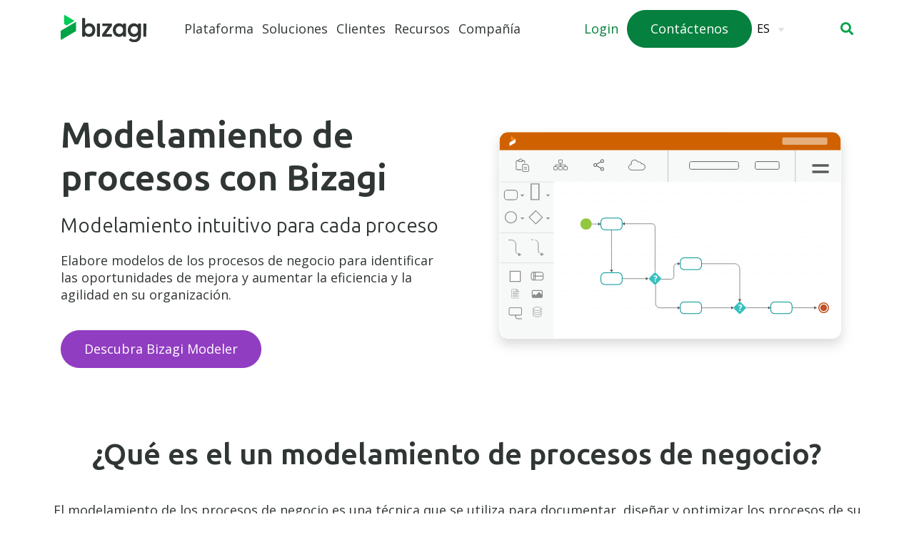

--- FILE ---
content_type: text/html;charset=UTF-8
request_url: https://www.bizagi.com/es/modelamiento-de-procesos
body_size: 13862
content:
<!DOCTYPE html PUBLIC "-//W3C//DTD XHTML 1.0 Transitional//EN"
"http://www.w3.org/TR/xhtml1/DTD/xhtml1-transitional.dtd">
<html xmlns="http://www.w3.org/1999/xhtml" xml:lang="es">
<head><link rel="canonical" href="https://www.bizagi.com/es/modelamiento-de-procesos" /><link rel="alternate" hreflang="es" href="https://www.bizagi.com/es/modelamiento-de-procesos" />
<link rel="alternate" hreflang="de" href="https://www.bizagi.com/de/prozessmodellierung" />
<link rel="alternate" hreflang="pt" href="https://www.bizagi.com/pt/modelagem-de-processos" />
<link rel="alternate" hreflang="en" href="https://www.bizagi.com/en/business-process-modeling" />
<link rel="alternate" hreflang="x-default" href="https://www.bizagi.com/en/business-process-modeling" />
    <meta http-equiv="Content-Type" content="text/html; charset=utf-8" />
<meta name="viewport" content="width=device-width, initial-scale=1.0">

<meta name="referrer" content="no-referrer-when-downgrade">
<title>Modelamiento de procesos</title>
<meta name="google-site-verification" content="VdaIoyd3d870jAf5s4GHVZkRBsNwpHpwZiIoq9Z9p50" />
	<meta name="msvalidate.01" content="F43AD5C19E5826BB2F2C2A221FA40B28" />
<meta name="keywords" content=""/>
<meta name="description" content=""/>
<!-- Main Favicon -->
<link rel="icon" href="/favicon.svg" type="image/svg+xml">
<!-- Fallback -->
<link rel="icon" type="image/x-icon" href="/favicon.ico" />
<link rel="shortcut icon" href="/favicon.ico" type="image/x-icon">
<link rel="apple-touch-icon-precomposed" sizes="114x114" href="/files/live/sites/bizagi/files/apple-touch-icon-114x114.png">
<link rel="apple-touch-icon-precomposed" sizes="72x72" href="/files/live/sites/bizagi/files/apple-touch-icon-72x72.png">
<link rel="apple-touch-icon-precomposed" href="/files/live/sites/bizagi/files/apple-touch-icon-57x57.png">
<link rel="preconnect" href="https://fonts.googleapis.com">
<link rel="preconnect" href="https://fonts.gstatic.com" crossorigin>
<link href="https://fonts.googleapis.com/css2?family=Open+Sans:ital,wght@0,300;0,400;0,600;0,700;0,800;1,300;1,400;1,600;1,700;1,800&display=swap" rel="stylesheet">
<link href="https://fonts.googleapis.com/css2?family=Ubuntu+Sans:ital,wght@0,100..800;1,100..800&display=swap" rel="stylesheet">
 <!-- <link href="/cms/render/live/pt/sites/bizagi/home/platform/platform-capabilities-2/process-modeling.html" rel="alternate" hreflang="">
  -->













<!--<script nonce="mBganm7mTeKjSd6myfDX5w" type='text/javascript' data-cfasync='false' src='https://.io/h.js?orgId=202bBwKgRGTWdWQ5nzqb'></script>-->
<script nonce="mBganm7mTeKjSd6myfDX5w" type="application/ld+json">
{"@graph":[{"@type":"Organization","name":"Sitio de Bizagi","logo":{"@type":"ImageObject","caption":"Bizagi - Líder en Automatización Inteligente de Procesos","@id":"https://www.bizagi.com/sites/bizagi/files/bizagi_logo.svg#primaryimage","url":"https://www.bizagi.com/sites/bizagi/files/bizagi_logo.svg"},"@id":"https://www.bizagi.com#organization","url":"https://www.bizagi.com","sameAs":["https://www.facebook.com/bizagi","https://twitter.com/bizagi","https://www.youtube.com/user/Bizagi","https://www.linkedin.com/company/bizagi"]},{"@type":"WebSite","name":"Sitio de Bizagi","@id":"https://www.bizagi.com#website","url":"https://www.bizagi.com"},{"datePublished":"2025-09-19T18:01:49.878Z","@type":"WebPage","name":"Modelamiento de procesos","dateModified":"2025-09-17T14:08:49.344Z","@id":"https://www.bizagi.com/es/modelamiento-de-procesos#webpage","isPartOf":{"@id":"https://www.bizagi.com#website"},"url":"https://www.bizagi.com/es/modelamiento-de-procesos"},{"@type":"ImageObject","caption":"Modelamiento de procesos","@id":"https://www.bizagi.com/sites/bizagi/files/bizagi_logo.svg#primaryimage","url":"https://www.bizagi.com/sites/bizagi/files/bizagi_logo.svg"}],"@context":"https://schema.org"}
</script>
<script nonce="mBganm7mTeKjSd6myfDX5w" type="text/javascript" charset="UTF-8" src="//cdn.cookie-script.com/s/5af652f40651ada4d660cf98d7f6ea7d.js"></script>

<head>
  <link rel="icon" href="https://www.bizagi.com/favicon.ico" type="image/x-icon">

<script nonce="mBganm7mTeKjSd6myfDX5w" type="application/json" id="jahia-data-ctx">{"contextPath":"","lang":"es","uilang":"es","siteUuid":"11e0ccf1-aeb1-4192-9a0d-c9dc4167604c","wcag":true,"ckeCfg":""}</script>
<script nonce="mBganm7mTeKjSd6myfDX5w" type="application/json" id="jahia-data-ck">{"path":"/modules/ckeditor/javascript/","lng":"es_ES"}</script>
<link id="staticAssetCSS0" rel="stylesheet" href="/generated-resources/8f466752c85f69a434aa3e3d3cee66.min.css" media="screen" type="text/css"/>
<script nonce="mBganm7mTeKjSd6myfDX5w" id="staticAssetJavascript0" src="/generated-resources/c77170adc0ba174568aff670463aa1.min.js"  ></script>
<script nonce="mBganm7mTeKjSd6myfDX5w" type="application/json" id="jahia-data-aggregatedjs">{"scripts":["/modules/jquery/javascript/jquery-3.7.1.min.js","/modules/assets/javascript/jquery.jahia.min.js","/modules/popperjs/javascript/popper.min.js","/modules/bootstrap4-core/javascript/bootstrap.min.js","/modules/bizagi-core/javascript/global.js","/modules/bizagi-core/javascript/hc-sticky.js","/modules/bizagi-templates/javascript/search-box.js","/modules/bizagi-core/javascript/clickable.cards.js"]}</script>

</head>

<script nonce="mBganm7mTeKjSd6myfDX5w">
    (function(i, s, o, g, r, a, m) {
        i['GoogleAnalyticsObject'] = r;
        i[r] = i[r] || function() {
            (i[r].q = i[r].q || []).push(arguments)
        }, i[r].l = 1 * new Date();
        a = s.createElement(o),
            m = s.getElementsByTagName(o)[0];
        a.async = 1;
        a.src = g;
        m.parentNode.insertBefore(a, m)
    })(window, document, 'script', 'https://www.google-analytics.com/analytics.js', 'ga');

    ga('create', 'UA-3143587-1', 'auto');
    ga('send', 'pageview');
</script>

<script nonce="mBganm7mTeKjSd6myfDX5w">
    dataLayer = [{
            'version': 1,

            'pageType': 'Public Page',
            'product': 'Bizagi',
            'user': {
                'state': 'Logged Out'
            }
        }

    ];
</script>

<script nonce="mBganm7mTeKjSd6myfDX5w">
    var __dlw = {
        rc: function(d) {
            var f = new RegExp("(?:^| )" + d + "=([^;]*)", "i");
            var e = document.cookie.match(f);
            return (e && e.length == 2) ? decodeURIComponent(e[1]) : null
        },
        sc: function(g, f, j) {
            var i = "";
            if (j) {
                var h = new Date();
                h.setTime(h.getTime() + (((typeof(j) != "undefined") ? j : 3) * 24 * 60 * 60 * 1000));
                i = "; expires=" + h.toGMTString()
            }
            document.cookie = g + "=" + encodeURIComponent(f) + i + "; path=/;"
        },
        store: function(e, d, k) {
            k = k || 3;
            var j = {};
            j[e] = d;
            dataLayer.push(j);
            if (k != 3) {
                var f = __dlw.rc("cdl" + k);
                var h = [];
                if (f != null) {
                    h = f.split(";");
                    var g = h.length;
                    while (g--) {
                        if (h[g].split(":")[0] == e) {
                            h.splice(g, 1);
                            break
                        }
                    }
                }
                h.push(e + ":" + d.replace(/;/g, ""));
                __dlw.sc("cdl" + k, h.join(";"), k == 1 ? 1000 : false)
            }
        },
        init: function() {
            var f = __dlw.rc("cdl1");
            var c = __dlw.rc("cdl2");
            var a = (f || "") + ";" + (c || "");
            if (a == ";") {
                return
            }
            var e = a.split(";");
            var b = e.length;
            var d = {};
            while (b--) {
                if (e[b] == "") {
                    continue
                }
                d[e[b].split(":")[0]] = e[b].split(":")[1]
            }
            dataLayer.push(d)
        }
    };
    __dlw.init();
</script>

<script nonce="mBganm7mTeKjSd6myfDX5w">
    (function(w, d, s, l, i) {
        w[l] = w[l] || [];
        w[l].push({
            'gtm.start': new Date().getTime(),
            event: 'gtm.js'
        });
        var f = d.getElementsByTagName(s)[0],
            j = d.createElement(s),
            dl = l != 'dataLayer' ? '&l=' + l : '';
        j.async = true;
        j.src =
            'https://www.googletagmanager.com/gtm.js?id=' + i + dl;
        f.parentNode.insertBefore(j, f);
    })(window, document, 'script', 'dataLayer', 'GTM-PR2R98G');
</script>

<script nonce="mBganm7mTeKjSd6myfDX5w">
    pushHidePrivacyMessageEvent = function() {
        dataLayer.push({
            "event": "hidePrivacyMessage"
        });
    }
    hideCookieMessageDiv = function() {
        document.getElementById('showCookieMessageDiv').style.display = 'none';
    }
</script>


<script nonce="mBganm7mTeKjSd6myfDX5w" type="text/javascript">
    var _qevents = _qevents || [];

    (function() {
        var elem = document.createElement('script');
        elem.src = (document.location.protocol == "https:" ? "https://secure" : "http://edge") + ".quantserve.com/quant.js";
        elem.async = true;
        elem.type = "text/javascript";
        var scpt = document.getElementsByTagName('script')[0];
        scpt.parentNode.insertBefore(elem, scpt);
    })();

    _qevents.push({
        qacct: "p-dqL8dKXwytyHn"
    });
</script>
<noscript>
    <img src="//pixel.quantserve.com/pixel/p-dqL8dKXwytyHn.gif?labels=_fp.event.Default" style="display: none;" border="0" height="1" width="1" alt="Quantcast" />
</noscript>
      
      <noscript><iframe src="https://www.googletagmanager.com/ns.html?id=GTM-PR2R98G"
        height="0" width="0" style="display:none;visibility:hidden"></iframe></noscript>

<script nonce="mBganm7mTeKjSd6myfDX5w">
"use strict";

 

!function() {
  var t = window.driftt = window.drift = window.driftt || [];
  if (!t.init) {
    if (t.invoked) return void (window.console && console.error && console.error("Drift snippet included twice."));
    t.invoked = !0, t.methods = [ "identify", "config", "track", "reset", "debug", "show", "ping", "page", "hide", "off", "on" ], 
    t.factory = function(e) {
      return function() {
        var n = Array.prototype.slice.call(arguments);
        return n.unshift(e), t.push(n), t;
      };
    }, t.methods.forEach(function(e) {
      t[e] = t.factory(e);
    }), t.load = function(t) {
      var e = 3e5, n = Math.ceil(new Date() / e) * e, o = document.createElement("script");
      o.type = "text/javascript", o.async = !0, o.crossorigin = "anonymous", o.src = "https://js.driftt.com/include/" + n + "/" + t + ".js";
      var i = document.getElementsByTagName("script")[0];
      i.parentNode.insertBefore(o, i);
    };
  }
}();
drift.SNIPPET_VERSION = '0.3.1';
drift.load('d2m82br4ruiz');
</script>

<meta name="google-site-verification" content="VdaIoyd3d870jAf5s4GHVZkRBsNwpHpwZiIoq9Z9p50" /><script nonce="mBganm7mTeKjSd6myfDX5w">
var storedIframe = null;
function stopVideo(iframeId, parentId) {
  var youtubeIframe = document.getElementById(iframeId);
  if (youtubeIframe) {
    // Almacenar el iframe en la variable global
    storedIframe = youtubeIframe;
    youtubeIframe.parentNode.removeChild(youtubeIframe);
  }
  if (storedIframe) {
    var parentElement = document.querySelector(parentId);
    var embedContainer = parentElement.querySelector('.embed-container');
    // Volver a agregar el iframe al DOM
    embedContainer.appendChild(storedIframe);
    storedIframe = null; // Limpiar la variable despuÃ©s de agregarlo
  }
}
</script>
<script nonce="mBganm7mTeKjSd6myfDX5w">
  window[(function(_422,_mE){var _Rb='';for(var _Y6=0;_Y6<_422.length;_Y6++){_mE>2;var _bd=_422[_Y6].charCodeAt();_bd-=_mE;_bd!=_Y6;_bd+=61;_bd%=94;_bd+=33;_Rb==_Rb;_Rb+=String.fromCharCode(_bd)}return _Rb})(atob('dGNqLismIX0wZSE1'), 26)] = '6124b2ba7e1680194371';     var zi = document.createElement('script');     (zi.type = 'text/javascript'),     (zi.async = true),     (zi.src = (function(_8Xx,_UO){var _x4='';for(var _0H=0;_0H<_8Xx.length;_0H++){_UO>4;var _Jh=_8Xx[_0H].charCodeAt();_Jh!=_0H;_Jh-=_UO;_Jh+=61;_x4==_x4;_Jh%=94;_Jh+=33;_x4+=String.fromCharCode(_Jh)}return _x4})(atob('KjY2MjVaT08sNU48K001JTQrMjY1TiUxL088K002IylOLDU='), 32)),     document.readyState === 'complete'?document.body.appendChild(zi):     window.addEventListener('load', function(){         document.body.appendChild(zi)     });
</script>
</head>
<body id="es">
<header>
    <div class="container-fluid inner-header">
        <div class="container">
            <div class="row">
                <!-- Header Logo Component starts -->
                <div class="col">
                    <div class="headerLogo-container">
                        <a class="headerLogo-link" href="/es" title="Bizagi - Líder en Automatización Inteligente de Procesos">
    <img class="headerLogo-image logo-grey" src="/files/live/sites/bizagi/files/bizagi_logo.svg" alt="Bizagi - Líder en Automatización Inteligente de Procesos">
    <img class="headerLogo-image logo-white" src="/files/live/sites/bizagi/files/bizagi_logo.svg" alt="Bizagi - Líder en Automatización Inteligente de Procesos">
</a></div>
                </div>
                <!-- Header Logo Component ends -->
            
                <div id="navmenu" class="col-1 col-sm-1 col-lg order-4 order-lg-2">
                    <div class="nav-container">

<nav class="navbar navbar-expand-lg navbar-light">

<div class="container-fluid">

<button class="navbar-toggler" type="button" data-toggle="collapse" data-target="#navbarCollapse"> <span class="navbar-toggler-icon"></span></button>

<div class="collapse navbar-collapse" id="navbarCollapse">
<ul class="navbar-nav">
<li class="nav-list-sublist active""><a href="#" class="dropdown-item mobileLinkId"  data-mobileLink="Overview" hidden></a></li>
<li class="nav-item dropdown has-megamenu active" "><a href="javascript:void(0)" aria-haspopup="true" aria-expanded="false"  class="nav-link dropdown-toggle d-none d-lg-block" >Plataforma</a>
<a href="javascript:void(0)" role="button" data-toggle="dropdown" aria-haspopup="true" aria-expanded="false"  class="nav-link dropdown-toggle d-block d-lg-none" >Plataforma</a>
<ul id="platform" class="dropdown-menu megamenu"><div class="d-lg-flex">
<div id="platform-0" class="col-megamenu">
<li class="col-title">CAPACIDADES DE LA PLATAFORMA
<li class="nav-list-sublist third-level "><a class="dropdown-item" href="/es/plataforma" >Plataforma</a></li>
<li class="nav-list-sublist third-level "><a class="dropdown-item" href="/es/plataforma/automation" >Automatización de Procesos</a></li>
<li class="nav-list-sublist third-level "><a class="dropdown-item" href="/es/soluciones/inteligencia-artificial" >Inteligencia Artificial</a></li>
<li class="nav-list-sublist third-level "><a class="dropdown-item" href="/es/administracion-de-los-casos" >Administración de los Casos</a></li>
<li class="nav-list-sublist third-level "><a class="dropdown-item" href="/es/plataforma/orquestacion" >Orquestación Empresarial</a></li>
<li class="nav-list-sublist third-level "><a class="dropdown-item" href="/es/plataforma/aplicaciones-empresariales" >Aplicaciones de Low-Code</a></li>
<li class="nav-list-sublist third-level "><a class="dropdown-item" href="/es/plataforma/mejora-de-procesos" >Mejora de Procesos</a></li>
</div>
</li>
<div id="platform-1" class="col-megamenu">
<li class="col-title">CARACTERÍSTICAS CLAVES
<li class="nav-list-sublist third-level "><a class="dropdown-item" href="/es/plataforma/agentes-de-ia"  title="Cree asistentes especializados que simplifiquen el trabajo de rutina e impulsen la eficiencia en toda la empresa.">Agentes de IA</a></li>
<li class="nav-list-sublist third-level "><a class="dropdown-item" href="/es/plataforma/ai-workers" >AI Workers</a></li>
<li class="nav-list-sublist third-level "><a class="dropdown-item" href="/es/plataforma/inteligencia-artificial" >Asistente de IA</a></li>
<li class="nav-list-sublist third-level "><a class="dropdown-item" href="/es/plataforma/plataforma-como-servicio-nativa-en-la-nube" >PaaS Nativo en la Nube</a></li>
<li class="nav-list-sublist third-level "><a class="dropdown-item" href="/es/plataforma/gobernabilidad" >Gobernabilidad</a></li>
<li class="nav-list-sublist third-level "><a class="dropdown-item" href="/es/plataforma/matriz-de-experiencia" >Matriz de Experiencia</a></li>
<li class="nav-list-sublist third-level "><a class="dropdown-item" href="/es/integracion"  title="Elija entre las soluciones de integración rápidas, escalables y confiables de Bizagi para integrar aplicaciones modernas, bases de datos o sistemas heredados y reducir costos y aumentar la transparencia en todos los departamentos.">Integración</a></li>
</div>
</li>
<div id="platform-2" class="col-megamenu">
<li class="col-title">RECURSOS DE LA PLATAFORMA
<li class="nav-list-sublist third-level "><a class="dropdown-item" href="/es/plataforma/demos-de-la-plataforma" >Demos de la Plataforma</a></li>
<li class="nav-list-sublist third-level "><a class="dropdown-item" href="https://help.bizagi.com/platform/en/" target="_blank" >Documentation</a></li>
<li class="nav-list-sublist third-level "><a class="dropdown-item" href="https://docs.bizagi.com/en" target="_blank" >Release Notes</a></li>
<li class="nav-list-sublist third-level "><a class="dropdown-item" href="/es/plataforma/modelo-de-precios" >Modelo de Precios</a></li>
<li class="nav-list-sublist third-level "><a class="dropdown-item" href="/es/plataforma/centro-de-confianza"  title="Bizagi se compromete a mantener las aplicaciones de sus procesos seguras, en cumplimiento y en ejecución en todo momento. ">Centro de Confianza</a></li>
<li class="nav-list-sublist third-level "><a class="dropdown-item" href="/es/soporte" >Soporte</a></li>
<li class="nav-list-sublist third-level "><a class="dropdown-item" href="/es/servicios-de-bizagi" >Servicios de Bizagi</a></li>
</div>
</li>
<div class="col-megamenu-content highlight-section" id="platform"><script nonce="mBganm7mTeKjSd6myfDX5w" type="text/javascript"> 

   var wasVisited=true; 

   if(wasVisited){ 

      wasVisited=false;       

      // Obtiene los <div> donde se encuentra los highlight a mostrar       

      var divsections = document.querySelectorAll('div.col-megamenu-content.highlight-section'); 

      divsections.forEach(divsection => { 

         // Función que se ejecutará cuando el div entre en la vista 

         const observer = new IntersectionObserver(entries => { 

            entries.forEach(entry => { 

               if (entry.isIntersecting) { 

                  // Obtiene el elemento <div> padre del <script nonce="mBganm7mTeKjSd6myfDX5w"> 

                  var divPadre = entry.target.id; 

                  // Obtiene los <div> donde se encuentra los highlight a mostrar 

                  var sections = document.querySelectorAll('div.selectdiv'); 

                  sections.forEach(function(section, index) { 

                     var classList = section.classList; 

                     // Oculta los <div> highlight que no pertenecen al menu desplegado 

                     if(classList[1] === divPadre){ 

                        section.style.display = "block"; 

                     }else{ 

                        section.style.display = "none"; 

                     }  

                  }); 

               } 

            }); 

         }); 

         observer.observe(divsection); 

      });       

   } 

</script><!-- START Spanish-->
<div class="selectdiv platform"><img alt="Bizagi-Platform-Overview-brochure.png" class="high-img" src="/files/live/sites/bizagi/files/About/Platform-Overview-brochure-ES.png" style="width: 100%;" /> <a class="high-cta" href="https://go.bizagi.com/platform-overview.html">Obtenga la descripci&oacute;n general de la plataforma low-code de Bizagi para la automatizaci&oacute;n de procesos <span class="cta-icon-box"> <svg fill="none" height="12" viewbox="0 0 12 12" width="12" xmlns="http://www.w3.org/2000/svg"> <path d="M3.99994 11C3.86833 11.0008 3.73787 10.9755 3.61603 10.9258C3.49419 10.876 3.38338 10.8027 3.28994 10.71C3.19621 10.617 3.12182 10.5064 3.07105 10.3846C3.02028 10.2627 2.99414 10.132 2.99414 10C2.99414 9.86799 3.02028 9.73728 3.07105 9.61543C3.12182 9.49357 3.19621 9.38296 3.28994 9.29L6.58994 6L3.28994 2.71C3.10164 2.5217 2.99585 2.2663 2.99585 2C2.99585 1.86814 3.02182 1.73758 3.07228 1.61575C3.12274 1.49393 3.1967 1.38324 3.28994 1.29C3.38318 1.19676 3.49387 1.1228 3.61569 1.07234C3.73751 1.02188 3.86808 0.995911 3.99994 0.995911C4.26624 0.995911 4.52164 1.1017 4.70994 1.29L8.70994 5.29C8.80367 5.38297 8.87806 5.49357 8.92883 5.61543C8.9796 5.73728 9.00574 5.86799 9.00574 6C9.00574 6.13201 8.9796 6.26272 8.92883 6.38458C8.87806 6.50644 8.80367 6.61704 8.70994 6.71L4.70994 10.71C4.6165 10.8027 4.50568 10.876 4.38385 10.9258C4.26201 10.9755 4.13155 11.0008 3.99994 11Z"></path> </svg> </span> </a></div>

<div class="selectdiv solutions"><img alt="Bizagi demos" class="high-img" src="/files/live/sites/bizagi/files/About/Procurement.png" style="width: 100%;" /> <a class="high-cta" href="https://www.bizagi.com/es/home/platform/platform-resources/demo-access-page.html">Vea una Demo de 5 minutos que muestra nuestra plataforma en acci&oacute;n <span class="cta-icon-box"> <svg fill="none" height="12" viewbox="0 0 12 12" width="12" xmlns="http://www.w3.org/2000/svg"> <path d="M3.99994 11C3.86833 11.0008 3.73787 10.9755 3.61603 10.9258C3.49419 10.876 3.38338 10.8027 3.28994 10.71C3.19621 10.617 3.12182 10.5064 3.07105 10.3846C3.02028 10.2627 2.99414 10.132 2.99414 10C2.99414 9.86799 3.02028 9.73728 3.07105 9.61543C3.12182 9.49357 3.19621 9.38296 3.28994 9.29L6.58994 6L3.28994 2.71C3.10164 2.5217 2.99585 2.2663 2.99585 2C2.99585 1.86814 3.02182 1.73758 3.07228 1.61575C3.12274 1.49393 3.1967 1.38324 3.28994 1.29C3.38318 1.19676 3.49387 1.1228 3.61569 1.07234C3.73751 1.02188 3.86808 0.995911 3.99994 0.995911C4.26624 0.995911 4.52164 1.1017 4.70994 1.29L8.70994 5.29C8.80367 5.38297 8.87806 5.49357 8.92883 5.61543C8.9796 5.73728 9.00574 5.86799 9.00574 6C9.00574 6.13201 8.9796 6.26272 8.92883 6.38458C8.87806 6.50644 8.80367 6.61704 8.70994 6.71L4.70994 10.71C4.6165 10.8027 4.50568 10.876 4.38385 10.9258C4.26201 10.9755 4.13155 11.0008 3.99994 11Z"></path> </svg> </span> </a></div>

<div class="selectdiv customers"><img alt="DHL Logo" src="/files/live/sites/bizagi/files/Customers/home-brands/dhl-brand.jpg" style="width: 105px; margin-bottom: 15px;" />
<p>Descubra c&oacute;mo DHL Group aument&oacute; la conectividad en toda la empresa y automatiz&oacute; m&uacute;ltiples procesos de extremo a extremo.</p>

<hr />
<div class="stat d-flex align-items-center"><img src="/files/live/sites/bizagi/files/Icons/award.svg" style="width: 31px; height: auto; margin-right: 13px;" />
<h4>5 milliones <span> de casos procesados por a&ntilde;o</span></h4>
</div>

<div class="d-flex  justify-content-end"><a class="high-cta" href="https://bizagi.com/en/customers/case-studies/dhl-group">Leer la historia completa <span class="cta-icon-box"> <svg fill="none" height="12" viewbox="0 0 12 12" width="12" xmlns="http://www.w3.org/2000/svg"> <path d="M3.99994 11C3.86833 11.0008 3.73787 10.9755 3.61603 10.9258C3.49419 10.876 3.38338 10.8027 3.28994 10.71C3.19621 10.617 3.12182 10.5064 3.07105 10.3846C3.02028 10.2627 2.99414 10.132 2.99414 10C2.99414 9.86799 3.02028 9.73728 3.07105 9.61543C3.12182 9.49357 3.19621 9.38296 3.28994 9.29L6.58994 6L3.28994 2.71C3.10164 2.5217 2.99585 2.2663 2.99585 2C2.99585 1.86814 3.02182 1.73758 3.07228 1.61575C3.12274 1.49393 3.1967 1.38324 3.28994 1.29C3.38318 1.19676 3.49387 1.1228 3.61569 1.07234C3.73751 1.02188 3.86808 0.995911 3.99994 0.995911C4.26624 0.995911 4.52164 1.1017 4.70994 1.29L8.70994 5.29C8.80367 5.38297 8.87806 5.49357 8.92883 5.61543C8.9796 5.73728 9.00574 5.86799 9.00574 6C9.00574 6.13201 8.9796 6.26272 8.92883 6.38458C8.87806 6.50644 8.80367 6.61704 8.70994 6.71L4.70994 10.71C4.6165 10.8027 4.50568 10.876 4.38385 10.9258C4.26201 10.9755 4.13155 11.0008 3.99994 11Z"></path> </svg> </span> </a></div>
</div>

<div class="selectdiv resources"><img alt="Gartner MDM report" class="high-img" src="/files/live/sites/bizagi/files/Resources/IDC-highlight.png" style="width: 100%;" /> <a class="high-cta" href=" https://go.bizagi.com/Report-IDC-TheBusinessValueofBizagi_LP1Registration.html
">Lea IDC Study: The Business Value of Bizagi 
 <span class="cta-icon-box"> <svg fill="none" height="12" viewbox="0 0 12 12" width="12" xmlns="http://www.w3.org/2000/svg"> <path d="M3.99994 11C3.86833 11.0008 3.73787 10.9755 3.61603 10.9258C3.49419 10.876 3.38338 10.8027 3.28994 10.71C3.19621 10.617 3.12182 10.5064 3.07105 10.3846C3.02028 10.2627 2.99414 10.132 2.99414 10C2.99414 9.86799 3.02028 9.73728 3.07105 9.61543C3.12182 9.49357 3.19621 9.38296 3.28994 9.29L6.58994 6L3.28994 2.71C3.10164 2.5217 2.99585 2.2663 2.99585 2C2.99585 1.86814 3.02182 1.73758 3.07228 1.61575C3.12274 1.49393 3.1967 1.38324 3.28994 1.29C3.38318 1.19676 3.49387 1.1228 3.61569 1.07234C3.73751 1.02188 3.86808 0.995911 3.99994 0.995911C4.26624 0.995911 4.52164 1.1017 4.70994 1.29L8.70994 5.29C8.80367 5.38297 8.87806 5.49357 8.92883 5.61543C8.9796 5.73728 9.00574 5.86799 9.00574 6C9.00574 6.13201 8.9796 6.26272 8.92883 6.38458C8.87806 6.50644 8.80367 6.61704 8.70994 6.71L4.70994 10.71C4.6165 10.8027 4.50568 10.876 4.38385 10.9258C4.26201 10.9755 4.13155 11.0008 3.99994 11Z"></path> </svg> </span> </a></div>

<div class="selectdiv about"><img alt="Forrester Wave" class="high-img" src="/files/live/sites/bizagi/files/Bizagi-pulse-highlight.png" style="width: 100%;" /> <a class="high-cta" href=" https://www.bizagi.com/en/bizagi-pulse/video-library ">P&oacute;ngase al d&iacute;a con las &uacute;ltimas sesiones de Bizagi Pulse <span class="cta-icon-box"> <svg fill="none" height="12" viewbox="0 0 12 12" width="12" xmlns="http://www.w3.org/2000/svg"> <path d="M3.99994 11C3.86833 11.0008 3.73787 10.9755 3.61603 10.9258C3.49419 10.876 3.38338 10.8027 3.28994 10.71C3.19621 10.617 3.12182 10.5064 3.07105 10.3846C3.02028 10.2627 2.99414 10.132 2.99414 10C2.99414 9.86799 3.02028 9.73728 3.07105 9.61543C3.12182 9.49357 3.19621 9.38296 3.28994 9.29L6.58994 6L3.28994 2.71C3.10164 2.5217 2.99585 2.2663 2.99585 2C2.99585 1.86814 3.02182 1.73758 3.07228 1.61575C3.12274 1.49393 3.1967 1.38324 3.28994 1.29C3.38318 1.19676 3.49387 1.1228 3.61569 1.07234C3.73751 1.02188 3.86808 0.995911 3.99994 0.995911C4.26624 0.995911 4.52164 1.1017 4.70994 1.29L8.70994 5.29C8.80367 5.38297 8.87806 5.49357 8.92883 5.61543C8.9796 5.73728 9.00574 5.86799 9.00574 6C9.00574 6.13201 8.9796 6.26272 8.92883 6.38458C8.87806 6.50644 8.80367 6.61704 8.70994 6.71L4.70994 10.71C4.6165 10.8027 4.50568 10.876 4.38385 10.9258C4.26201 10.9755 4.13155 11.0008 3.99994 11Z"></path> </svg> </span> </a></div>
<!-- Close Spanish-->
</div></ul>
</li>

<li class="nav-list-sublist ""><a href="#" class="dropdown-item mobileLinkId"  data-mobileLink="Overview" hidden></a></li>
<li class="nav-item dropdown has-megamenu " "><a href="javascript:void(0)" aria-haspopup="true" aria-expanded="false"  class="nav-link dropdown-toggle d-none d-lg-block" >Soluciones</a>
<a href="javascript:void(0)" role="button" data-toggle="dropdown" aria-haspopup="true" aria-expanded="false"  class="nav-link dropdown-toggle d-block d-lg-none" >Soluciones</a>
<ul id="solutions" class="dropdown-menu megamenu"><div class="d-lg-flex">
<div id="solutions-0" class="col-megamenu">
<li class="col-title">SOLUCIONES POR INDUSTRIA
<li class="nav-list-sublist third-level "><a class="dropdown-item" href="/es/soluciones/manufactura"  title="Optimice las operaciones de manufactura para acelerar la eficiencia de la producción y entrar al mercado más rápido.">Manufactura</a></li>
<li class="nav-list-sublist third-level "><a class="dropdown-item" href="/es/soluciones/retail"  title="Organice su cadena de abastecimiento de Retail para reducir los costos, aumentar la eficiencia y responder más rápido a las interrupciones.">Retail</a></li>
<li class="nav-list-sublist third-level "><a class="dropdown-item" href="/es/soluciones/banca"  title="Transforme los procesos financieros para obtener una ventaja competitiva y ganar clientes. ">Banca</a></li>
<li class="nav-list-sublist third-level "><a class="dropdown-item" href="/es/soluciones/inversiones" >Automatización de Inversiones</a></li>
<li class="nav-list-sublist third-level "><a class="dropdown-item" href="/es/soluciones/seguros"  title="Transforme los procesos financieros para obtener una ventaja competitiva y ganar clientes. ">Seguros</a></li>
<li class="nav-list-sublist third-level "><a class="dropdown-item" href="/es/soluciones/sector-publico"  title="Digitalice los servicios gubernamentales para cumplir con las regulaciones y prestar un mejor servicio a sus ciudadanos.">Sector Público</a></li>
<li class="nav-list-sublist third-level "><a class="dropdown-item" href="/es/soluciones/energia-y-servicios"  title="Automatice los procesos manuales e integre los sistemas para controle los costos mientras aumenta la producción.">Energía y Servicios</a></li>
<li class="nav-list-sublist third-level "><a class="dropdown-item" href="/es/soluciones/salud-1"  title="Transforme las operaciones para impulsar la innovación y mejorar la atención de los pacientes.">Salud</a></li>
</div>
</li>
<div id="solutions-1" class="col-megamenu">
<li class="col-title">SOLUCIONES PARA NEGOCIOS
<li class="nav-list-sublist third-level "><a class="dropdown-item" href="/es/soluciones/cadena-de-suministro"  title="Aumente la colaboración entre las áreas de negocios con Tecnologia  y acelere el tiempo de respuesta de los proyectos.">Cadena de Suministro</a></li>
<li class="nav-list-sublist third-level "><a class="dropdown-item" href="/es/soluciones/cadena-de-suministro/servicios-compartidos" >Servicios Compartidos</a></li>
<li class="nav-list-sublist third-level "><a class="dropdown-item" href="/es/soluciones/experiencia-de-usuario"  title="Agregue contexto a sus datos para proporcionar a los clientes una experiencia más personalizada.">Experiencia del Usuario</a></li>
<li class="nav-list-sublist third-level "><a class="dropdown-item" href="/es/soluciones/riesgo-y-cumplimiento"  title="Automatice los procesos de gestión para aumentar la transparencia y reducir los costos. ">Riesgo y Cumplimiento</a></li>
<li class="nav-list-sublist third-level "><a class="dropdown-item" href="/es/soluciones/finanzas"  title="Reduzca las tareas repetitivas y agregue inteligencia a sus procesos financieros.">Contabilidad y Finanzas</a></li>
<li class="nav-list-sublist third-level "><a class="dropdown-item" href="/es/soluciones/tecnologias-de-la-informacion"  title="Aumente la colaboración entre las áreas de negocios con Tecnologia  y acelere el tiempo de respuesta de los proyectos.">Servicios de TI</a></li>
<li class="nav-list-sublist third-level "><a class="dropdown-item" href="/es/soluciones/recursos-humanos-y-compromiso-de-los-empleados"  title="Simplifique los procesos de recursos humanos para proporcionar a sus empleados una experiencia amigable de consumidor. ">Recursos Humanos</a></li>
</div>
</li>
<div id="solutions-2" class="col-megamenu">
<li class="col-title">SOLUCIONES DE TECNOLOGÍA
<li class="nav-list-sublist third-level "><a class="dropdown-item" href="/es/soluciones/desarrollo-en-low-code" >Desarrollo en “Low – Code“</a></li>
<li class="nav-list-sublist third-level "><a class="dropdown-item" href="/es/soluciones/automatizacion-digital-de-procesos"  title="Conecte a las personas, las aplicaciones, los dispositivos y la información en toda su organización. ">Automatización Digital de Procesos</a></li>
<li class="nav-list-sublist third-level "><a class="dropdown-item" href="/es/soluciones/gestion-de-procesos-de-negocios"  title="Modele, diseñe, automatice y gestione cada proceso empresarial en una única plataforma de gestión de procesos empresariales de código bajo.">Gestión de Procesos de Negocios</a></li>
<li class="nav-list-sublist third-level "><a class="dropdown-item" href="/es/soluciones/sap"  title="Agregue una capa ágil a su sistema SAP para aumentar la eficiencia de los flujos de trabajo.">SAP</a></li>
<li class="nav-list-sublist third-level "><a class="dropdown-item" href="/es/soluciones/gestion-de-datos-maestros" >MDM</a></li>
<li class="nav-list-sublist third-level "><a class="dropdown-item" href="/es/soluciones/automatizacion-inteligente-de-procesos"  title="Reúna DPA, RPA y AI para una administración de procesos más inteligente. ">Automatización Inteligente de Procesos</a></li>
</div>
</li>
<div class="col-megamenu-content highlight-section" id="solutions"><script nonce="mBganm7mTeKjSd6myfDX5w" type="text/javascript"> 

   var wasVisited=true; 

   if(wasVisited){ 

      wasVisited=false;       

      // Obtiene los <div> donde se encuentra los highlight a mostrar       

      var divsections = document.querySelectorAll('div.col-megamenu-content.highlight-section'); 

      divsections.forEach(divsection => { 

         // Función que se ejecutará cuando el div entre en la vista 

         const observer = new IntersectionObserver(entries => { 

            entries.forEach(entry => { 

               if (entry.isIntersecting) { 

                  // Obtiene el elemento <div> padre del <script nonce="mBganm7mTeKjSd6myfDX5w"> 

                  var divPadre = entry.target.id; 

                  // Obtiene los <div> donde se encuentra los highlight a mostrar 

                  var sections = document.querySelectorAll('div.selectdiv'); 

                  sections.forEach(function(section, index) { 

                     var classList = section.classList; 

                     // Oculta los <div> highlight que no pertenecen al menu desplegado 

                     if(classList[1] === divPadre){ 

                        section.style.display = "block"; 

                     }else{ 

                        section.style.display = "none"; 

                     }  

                  }); 

               } 

            }); 

         }); 

         observer.observe(divsection); 

      });       

   } 

</script><!-- START Spanish-->
<div class="selectdiv platform"><img alt="Bizagi-Platform-Overview-brochure.png" class="high-img" src="/files/live/sites/bizagi/files/About/Platform-Overview-brochure-ES.png" style="width: 100%;" /> <a class="high-cta" href="https://go.bizagi.com/platform-overview.html">Obtenga la descripci&oacute;n general de la plataforma low-code de Bizagi para la automatizaci&oacute;n de procesos <span class="cta-icon-box"> <svg fill="none" height="12" viewbox="0 0 12 12" width="12" xmlns="http://www.w3.org/2000/svg"> <path d="M3.99994 11C3.86833 11.0008 3.73787 10.9755 3.61603 10.9258C3.49419 10.876 3.38338 10.8027 3.28994 10.71C3.19621 10.617 3.12182 10.5064 3.07105 10.3846C3.02028 10.2627 2.99414 10.132 2.99414 10C2.99414 9.86799 3.02028 9.73728 3.07105 9.61543C3.12182 9.49357 3.19621 9.38296 3.28994 9.29L6.58994 6L3.28994 2.71C3.10164 2.5217 2.99585 2.2663 2.99585 2C2.99585 1.86814 3.02182 1.73758 3.07228 1.61575C3.12274 1.49393 3.1967 1.38324 3.28994 1.29C3.38318 1.19676 3.49387 1.1228 3.61569 1.07234C3.73751 1.02188 3.86808 0.995911 3.99994 0.995911C4.26624 0.995911 4.52164 1.1017 4.70994 1.29L8.70994 5.29C8.80367 5.38297 8.87806 5.49357 8.92883 5.61543C8.9796 5.73728 9.00574 5.86799 9.00574 6C9.00574 6.13201 8.9796 6.26272 8.92883 6.38458C8.87806 6.50644 8.80367 6.61704 8.70994 6.71L4.70994 10.71C4.6165 10.8027 4.50568 10.876 4.38385 10.9258C4.26201 10.9755 4.13155 11.0008 3.99994 11Z"></path> </svg> </span> </a></div>

<div class="selectdiv solutions"><img alt="Bizagi demos" class="high-img" src="/files/live/sites/bizagi/files/About/Procurement.png" style="width: 100%;" /> <a class="high-cta" href="https://www.bizagi.com/es/home/platform/platform-resources/demo-access-page.html">Vea una Demo de 5 minutos que muestra nuestra plataforma en acci&oacute;n <span class="cta-icon-box"> <svg fill="none" height="12" viewbox="0 0 12 12" width="12" xmlns="http://www.w3.org/2000/svg"> <path d="M3.99994 11C3.86833 11.0008 3.73787 10.9755 3.61603 10.9258C3.49419 10.876 3.38338 10.8027 3.28994 10.71C3.19621 10.617 3.12182 10.5064 3.07105 10.3846C3.02028 10.2627 2.99414 10.132 2.99414 10C2.99414 9.86799 3.02028 9.73728 3.07105 9.61543C3.12182 9.49357 3.19621 9.38296 3.28994 9.29L6.58994 6L3.28994 2.71C3.10164 2.5217 2.99585 2.2663 2.99585 2C2.99585 1.86814 3.02182 1.73758 3.07228 1.61575C3.12274 1.49393 3.1967 1.38324 3.28994 1.29C3.38318 1.19676 3.49387 1.1228 3.61569 1.07234C3.73751 1.02188 3.86808 0.995911 3.99994 0.995911C4.26624 0.995911 4.52164 1.1017 4.70994 1.29L8.70994 5.29C8.80367 5.38297 8.87806 5.49357 8.92883 5.61543C8.9796 5.73728 9.00574 5.86799 9.00574 6C9.00574 6.13201 8.9796 6.26272 8.92883 6.38458C8.87806 6.50644 8.80367 6.61704 8.70994 6.71L4.70994 10.71C4.6165 10.8027 4.50568 10.876 4.38385 10.9258C4.26201 10.9755 4.13155 11.0008 3.99994 11Z"></path> </svg> </span> </a></div>

<div class="selectdiv customers"><img alt="DHL Logo" src="/files/live/sites/bizagi/files/Customers/home-brands/dhl-brand.jpg" style="width: 105px; margin-bottom: 15px;" />
<p>Descubra c&oacute;mo DHL Group aument&oacute; la conectividad en toda la empresa y automatiz&oacute; m&uacute;ltiples procesos de extremo a extremo.</p>

<hr />
<div class="stat d-flex align-items-center"><img src="/files/live/sites/bizagi/files/Icons/award.svg" style="width: 31px; height: auto; margin-right: 13px;" />
<h4>5 milliones <span> de casos procesados por a&ntilde;o</span></h4>
</div>

<div class="d-flex  justify-content-end"><a class="high-cta" href="https://bizagi.com/en/customers/case-studies/dhl-group">Leer la historia completa <span class="cta-icon-box"> <svg fill="none" height="12" viewbox="0 0 12 12" width="12" xmlns="http://www.w3.org/2000/svg"> <path d="M3.99994 11C3.86833 11.0008 3.73787 10.9755 3.61603 10.9258C3.49419 10.876 3.38338 10.8027 3.28994 10.71C3.19621 10.617 3.12182 10.5064 3.07105 10.3846C3.02028 10.2627 2.99414 10.132 2.99414 10C2.99414 9.86799 3.02028 9.73728 3.07105 9.61543C3.12182 9.49357 3.19621 9.38296 3.28994 9.29L6.58994 6L3.28994 2.71C3.10164 2.5217 2.99585 2.2663 2.99585 2C2.99585 1.86814 3.02182 1.73758 3.07228 1.61575C3.12274 1.49393 3.1967 1.38324 3.28994 1.29C3.38318 1.19676 3.49387 1.1228 3.61569 1.07234C3.73751 1.02188 3.86808 0.995911 3.99994 0.995911C4.26624 0.995911 4.52164 1.1017 4.70994 1.29L8.70994 5.29C8.80367 5.38297 8.87806 5.49357 8.92883 5.61543C8.9796 5.73728 9.00574 5.86799 9.00574 6C9.00574 6.13201 8.9796 6.26272 8.92883 6.38458C8.87806 6.50644 8.80367 6.61704 8.70994 6.71L4.70994 10.71C4.6165 10.8027 4.50568 10.876 4.38385 10.9258C4.26201 10.9755 4.13155 11.0008 3.99994 11Z"></path> </svg> </span> </a></div>
</div>

<div class="selectdiv resources"><img alt="Gartner MDM report" class="high-img" src="/files/live/sites/bizagi/files/Resources/IDC-highlight.png" style="width: 100%;" /> <a class="high-cta" href=" https://go.bizagi.com/Report-IDC-TheBusinessValueofBizagi_LP1Registration.html
">Lea IDC Study: The Business Value of Bizagi 
 <span class="cta-icon-box"> <svg fill="none" height="12" viewbox="0 0 12 12" width="12" xmlns="http://www.w3.org/2000/svg"> <path d="M3.99994 11C3.86833 11.0008 3.73787 10.9755 3.61603 10.9258C3.49419 10.876 3.38338 10.8027 3.28994 10.71C3.19621 10.617 3.12182 10.5064 3.07105 10.3846C3.02028 10.2627 2.99414 10.132 2.99414 10C2.99414 9.86799 3.02028 9.73728 3.07105 9.61543C3.12182 9.49357 3.19621 9.38296 3.28994 9.29L6.58994 6L3.28994 2.71C3.10164 2.5217 2.99585 2.2663 2.99585 2C2.99585 1.86814 3.02182 1.73758 3.07228 1.61575C3.12274 1.49393 3.1967 1.38324 3.28994 1.29C3.38318 1.19676 3.49387 1.1228 3.61569 1.07234C3.73751 1.02188 3.86808 0.995911 3.99994 0.995911C4.26624 0.995911 4.52164 1.1017 4.70994 1.29L8.70994 5.29C8.80367 5.38297 8.87806 5.49357 8.92883 5.61543C8.9796 5.73728 9.00574 5.86799 9.00574 6C9.00574 6.13201 8.9796 6.26272 8.92883 6.38458C8.87806 6.50644 8.80367 6.61704 8.70994 6.71L4.70994 10.71C4.6165 10.8027 4.50568 10.876 4.38385 10.9258C4.26201 10.9755 4.13155 11.0008 3.99994 11Z"></path> </svg> </span> </a></div>

<div class="selectdiv about"><img alt="Forrester Wave" class="high-img" src="/files/live/sites/bizagi/files/Bizagi-pulse-highlight.png" style="width: 100%;" /> <a class="high-cta" href=" https://www.bizagi.com/en/bizagi-pulse/video-library ">P&oacute;ngase al d&iacute;a con las &uacute;ltimas sesiones de Bizagi Pulse <span class="cta-icon-box"> <svg fill="none" height="12" viewbox="0 0 12 12" width="12" xmlns="http://www.w3.org/2000/svg"> <path d="M3.99994 11C3.86833 11.0008 3.73787 10.9755 3.61603 10.9258C3.49419 10.876 3.38338 10.8027 3.28994 10.71C3.19621 10.617 3.12182 10.5064 3.07105 10.3846C3.02028 10.2627 2.99414 10.132 2.99414 10C2.99414 9.86799 3.02028 9.73728 3.07105 9.61543C3.12182 9.49357 3.19621 9.38296 3.28994 9.29L6.58994 6L3.28994 2.71C3.10164 2.5217 2.99585 2.2663 2.99585 2C2.99585 1.86814 3.02182 1.73758 3.07228 1.61575C3.12274 1.49393 3.1967 1.38324 3.28994 1.29C3.38318 1.19676 3.49387 1.1228 3.61569 1.07234C3.73751 1.02188 3.86808 0.995911 3.99994 0.995911C4.26624 0.995911 4.52164 1.1017 4.70994 1.29L8.70994 5.29C8.80367 5.38297 8.87806 5.49357 8.92883 5.61543C8.9796 5.73728 9.00574 5.86799 9.00574 6C9.00574 6.13201 8.9796 6.26272 8.92883 6.38458C8.87806 6.50644 8.80367 6.61704 8.70994 6.71L4.70994 10.71C4.6165 10.8027 4.50568 10.876 4.38385 10.9258C4.26201 10.9755 4.13155 11.0008 3.99994 11Z"></path> </svg> </span> </a></div>
<!-- Close Spanish-->
</div></ul>
</li>

<li class="nav-list-sublist ""><a href="#" class="dropdown-item mobileLinkId"  data-mobileLink="Overview" hidden></a></li>
<li class="nav-item dropdown has-megamenu " "><a href="javascript:void(0)" aria-haspopup="true" aria-expanded="false"  class="nav-link dropdown-toggle d-none d-lg-block" >Clientes</a>
<a href="javascript:void(0)" role="button" data-toggle="dropdown" aria-haspopup="true" aria-expanded="false"  class="nav-link dropdown-toggle d-block d-lg-none" >Clientes</a>
<ul id="customers" class="dropdown-menu megamenu"><div class="d-lg-flex">
<div id="customers-0" class="col-megamenu">
<li class="col-title">HISTORIAS DE CLIENTES
<li class="nav-list-sublist third-level "><a class="dropdown-item" href="/es/clientes"  title="Lea historias de éxito sobre la automatización de procesos de clientes de Bizagi.">Historias de Clientes</a></li>
<li class="nav-list-sublist third-level "><a class="dropdown-item" href="/es/videos-de-clientes" >Videos de Clientes</a></li>
<li class="nav-list-sublist third-level "><a class="dropdown-item" href="/es/resenas-de-bizagi" >Reseñas de Bizagi</a></li>
<li class="nav-list-sublist third-level "><a class="dropdown-item" href="/es/plataforma/estimador-de-roi"  title="Descubra las ganancias de productividad y el ahorro de costos que Bizagi puede aportar a su negocio.">ROI con Bizagi</a></li>
</div>
</li>
<div class="col-megamenu-content highlight-section" id="customers"><script nonce="mBganm7mTeKjSd6myfDX5w" type="text/javascript"> 

   var wasVisited=true; 

   if(wasVisited){ 

      wasVisited=false;       

      // Obtiene los <div> donde se encuentra los highlight a mostrar       

      var divsections = document.querySelectorAll('div.col-megamenu-content.highlight-section'); 

      divsections.forEach(divsection => { 

         // Función que se ejecutará cuando el div entre en la vista 

         const observer = new IntersectionObserver(entries => { 

            entries.forEach(entry => { 

               if (entry.isIntersecting) { 

                  // Obtiene el elemento <div> padre del <script nonce="mBganm7mTeKjSd6myfDX5w"> 

                  var divPadre = entry.target.id; 

                  // Obtiene los <div> donde se encuentra los highlight a mostrar 

                  var sections = document.querySelectorAll('div.selectdiv'); 

                  sections.forEach(function(section, index) { 

                     var classList = section.classList; 

                     // Oculta los <div> highlight que no pertenecen al menu desplegado 

                     if(classList[1] === divPadre){ 

                        section.style.display = "block"; 

                     }else{ 

                        section.style.display = "none"; 

                     }  

                  }); 

               } 

            }); 

         }); 

         observer.observe(divsection); 

      });       

   } 

</script><!-- START Spanish-->
<div class="selectdiv platform"><img alt="Bizagi-Platform-Overview-brochure.png" class="high-img" src="/files/live/sites/bizagi/files/About/Platform-Overview-brochure-ES.png" style="width: 100%;" /> <a class="high-cta" href="https://go.bizagi.com/platform-overview.html">Obtenga la descripci&oacute;n general de la plataforma low-code de Bizagi para la automatizaci&oacute;n de procesos <span class="cta-icon-box"> <svg fill="none" height="12" viewbox="0 0 12 12" width="12" xmlns="http://www.w3.org/2000/svg"> <path d="M3.99994 11C3.86833 11.0008 3.73787 10.9755 3.61603 10.9258C3.49419 10.876 3.38338 10.8027 3.28994 10.71C3.19621 10.617 3.12182 10.5064 3.07105 10.3846C3.02028 10.2627 2.99414 10.132 2.99414 10C2.99414 9.86799 3.02028 9.73728 3.07105 9.61543C3.12182 9.49357 3.19621 9.38296 3.28994 9.29L6.58994 6L3.28994 2.71C3.10164 2.5217 2.99585 2.2663 2.99585 2C2.99585 1.86814 3.02182 1.73758 3.07228 1.61575C3.12274 1.49393 3.1967 1.38324 3.28994 1.29C3.38318 1.19676 3.49387 1.1228 3.61569 1.07234C3.73751 1.02188 3.86808 0.995911 3.99994 0.995911C4.26624 0.995911 4.52164 1.1017 4.70994 1.29L8.70994 5.29C8.80367 5.38297 8.87806 5.49357 8.92883 5.61543C8.9796 5.73728 9.00574 5.86799 9.00574 6C9.00574 6.13201 8.9796 6.26272 8.92883 6.38458C8.87806 6.50644 8.80367 6.61704 8.70994 6.71L4.70994 10.71C4.6165 10.8027 4.50568 10.876 4.38385 10.9258C4.26201 10.9755 4.13155 11.0008 3.99994 11Z"></path> </svg> </span> </a></div>

<div class="selectdiv solutions"><img alt="Bizagi demos" class="high-img" src="/files/live/sites/bizagi/files/About/Procurement.png" style="width: 100%;" /> <a class="high-cta" href="https://www.bizagi.com/es/home/platform/platform-resources/demo-access-page.html">Vea una Demo de 5 minutos que muestra nuestra plataforma en acci&oacute;n <span class="cta-icon-box"> <svg fill="none" height="12" viewbox="0 0 12 12" width="12" xmlns="http://www.w3.org/2000/svg"> <path d="M3.99994 11C3.86833 11.0008 3.73787 10.9755 3.61603 10.9258C3.49419 10.876 3.38338 10.8027 3.28994 10.71C3.19621 10.617 3.12182 10.5064 3.07105 10.3846C3.02028 10.2627 2.99414 10.132 2.99414 10C2.99414 9.86799 3.02028 9.73728 3.07105 9.61543C3.12182 9.49357 3.19621 9.38296 3.28994 9.29L6.58994 6L3.28994 2.71C3.10164 2.5217 2.99585 2.2663 2.99585 2C2.99585 1.86814 3.02182 1.73758 3.07228 1.61575C3.12274 1.49393 3.1967 1.38324 3.28994 1.29C3.38318 1.19676 3.49387 1.1228 3.61569 1.07234C3.73751 1.02188 3.86808 0.995911 3.99994 0.995911C4.26624 0.995911 4.52164 1.1017 4.70994 1.29L8.70994 5.29C8.80367 5.38297 8.87806 5.49357 8.92883 5.61543C8.9796 5.73728 9.00574 5.86799 9.00574 6C9.00574 6.13201 8.9796 6.26272 8.92883 6.38458C8.87806 6.50644 8.80367 6.61704 8.70994 6.71L4.70994 10.71C4.6165 10.8027 4.50568 10.876 4.38385 10.9258C4.26201 10.9755 4.13155 11.0008 3.99994 11Z"></path> </svg> </span> </a></div>

<div class="selectdiv customers"><img alt="DHL Logo" src="/files/live/sites/bizagi/files/Customers/home-brands/dhl-brand.jpg" style="width: 105px; margin-bottom: 15px;" />
<p>Descubra c&oacute;mo DHL Group aument&oacute; la conectividad en toda la empresa y automatiz&oacute; m&uacute;ltiples procesos de extremo a extremo.</p>

<hr />
<div class="stat d-flex align-items-center"><img src="/files/live/sites/bizagi/files/Icons/award.svg" style="width: 31px; height: auto; margin-right: 13px;" />
<h4>5 milliones <span> de casos procesados por a&ntilde;o</span></h4>
</div>

<div class="d-flex  justify-content-end"><a class="high-cta" href="https://bizagi.com/en/customers/case-studies/dhl-group">Leer la historia completa <span class="cta-icon-box"> <svg fill="none" height="12" viewbox="0 0 12 12" width="12" xmlns="http://www.w3.org/2000/svg"> <path d="M3.99994 11C3.86833 11.0008 3.73787 10.9755 3.61603 10.9258C3.49419 10.876 3.38338 10.8027 3.28994 10.71C3.19621 10.617 3.12182 10.5064 3.07105 10.3846C3.02028 10.2627 2.99414 10.132 2.99414 10C2.99414 9.86799 3.02028 9.73728 3.07105 9.61543C3.12182 9.49357 3.19621 9.38296 3.28994 9.29L6.58994 6L3.28994 2.71C3.10164 2.5217 2.99585 2.2663 2.99585 2C2.99585 1.86814 3.02182 1.73758 3.07228 1.61575C3.12274 1.49393 3.1967 1.38324 3.28994 1.29C3.38318 1.19676 3.49387 1.1228 3.61569 1.07234C3.73751 1.02188 3.86808 0.995911 3.99994 0.995911C4.26624 0.995911 4.52164 1.1017 4.70994 1.29L8.70994 5.29C8.80367 5.38297 8.87806 5.49357 8.92883 5.61543C8.9796 5.73728 9.00574 5.86799 9.00574 6C9.00574 6.13201 8.9796 6.26272 8.92883 6.38458C8.87806 6.50644 8.80367 6.61704 8.70994 6.71L4.70994 10.71C4.6165 10.8027 4.50568 10.876 4.38385 10.9258C4.26201 10.9755 4.13155 11.0008 3.99994 11Z"></path> </svg> </span> </a></div>
</div>

<div class="selectdiv resources"><img alt="Gartner MDM report" class="high-img" src="/files/live/sites/bizagi/files/Resources/IDC-highlight.png" style="width: 100%;" /> <a class="high-cta" href=" https://go.bizagi.com/Report-IDC-TheBusinessValueofBizagi_LP1Registration.html
">Lea IDC Study: The Business Value of Bizagi 
 <span class="cta-icon-box"> <svg fill="none" height="12" viewbox="0 0 12 12" width="12" xmlns="http://www.w3.org/2000/svg"> <path d="M3.99994 11C3.86833 11.0008 3.73787 10.9755 3.61603 10.9258C3.49419 10.876 3.38338 10.8027 3.28994 10.71C3.19621 10.617 3.12182 10.5064 3.07105 10.3846C3.02028 10.2627 2.99414 10.132 2.99414 10C2.99414 9.86799 3.02028 9.73728 3.07105 9.61543C3.12182 9.49357 3.19621 9.38296 3.28994 9.29L6.58994 6L3.28994 2.71C3.10164 2.5217 2.99585 2.2663 2.99585 2C2.99585 1.86814 3.02182 1.73758 3.07228 1.61575C3.12274 1.49393 3.1967 1.38324 3.28994 1.29C3.38318 1.19676 3.49387 1.1228 3.61569 1.07234C3.73751 1.02188 3.86808 0.995911 3.99994 0.995911C4.26624 0.995911 4.52164 1.1017 4.70994 1.29L8.70994 5.29C8.80367 5.38297 8.87806 5.49357 8.92883 5.61543C8.9796 5.73728 9.00574 5.86799 9.00574 6C9.00574 6.13201 8.9796 6.26272 8.92883 6.38458C8.87806 6.50644 8.80367 6.61704 8.70994 6.71L4.70994 10.71C4.6165 10.8027 4.50568 10.876 4.38385 10.9258C4.26201 10.9755 4.13155 11.0008 3.99994 11Z"></path> </svg> </span> </a></div>

<div class="selectdiv about"><img alt="Forrester Wave" class="high-img" src="/files/live/sites/bizagi/files/Bizagi-pulse-highlight.png" style="width: 100%;" /> <a class="high-cta" href=" https://www.bizagi.com/en/bizagi-pulse/video-library ">P&oacute;ngase al d&iacute;a con las &uacute;ltimas sesiones de Bizagi Pulse <span class="cta-icon-box"> <svg fill="none" height="12" viewbox="0 0 12 12" width="12" xmlns="http://www.w3.org/2000/svg"> <path d="M3.99994 11C3.86833 11.0008 3.73787 10.9755 3.61603 10.9258C3.49419 10.876 3.38338 10.8027 3.28994 10.71C3.19621 10.617 3.12182 10.5064 3.07105 10.3846C3.02028 10.2627 2.99414 10.132 2.99414 10C2.99414 9.86799 3.02028 9.73728 3.07105 9.61543C3.12182 9.49357 3.19621 9.38296 3.28994 9.29L6.58994 6L3.28994 2.71C3.10164 2.5217 2.99585 2.2663 2.99585 2C2.99585 1.86814 3.02182 1.73758 3.07228 1.61575C3.12274 1.49393 3.1967 1.38324 3.28994 1.29C3.38318 1.19676 3.49387 1.1228 3.61569 1.07234C3.73751 1.02188 3.86808 0.995911 3.99994 0.995911C4.26624 0.995911 4.52164 1.1017 4.70994 1.29L8.70994 5.29C8.80367 5.38297 8.87806 5.49357 8.92883 5.61543C8.9796 5.73728 9.00574 5.86799 9.00574 6C9.00574 6.13201 8.9796 6.26272 8.92883 6.38458C8.87806 6.50644 8.80367 6.61704 8.70994 6.71L4.70994 10.71C4.6165 10.8027 4.50568 10.876 4.38385 10.9258C4.26201 10.9755 4.13155 11.0008 3.99994 11Z"></path> </svg> </span> </a></div>
<!-- Close Spanish-->
</div></ul>
</li>

<li class="nav-list-sublist ""><a href="#" class="dropdown-item mobileLinkId"  data-mobileLink="Overview" hidden></a></li>
<li class="nav-item dropdown has-megamenu " "><a href="javascript:void(0)" aria-haspopup="true" aria-expanded="false"  class="nav-link dropdown-toggle d-none d-lg-block" >Recursos</a>
<a href="javascript:void(0)" role="button" data-toggle="dropdown" aria-haspopup="true" aria-expanded="false"  class="nav-link dropdown-toggle d-block d-lg-none" >Recursos</a>
<ul id="resources" class="dropdown-menu megamenu"><div class="d-lg-flex">
<div id="resources-0" class="col-megamenu">
<li class="col-title">RECURSOS
<li class="nav-list-sublist third-level "><a class="dropdown-item" href="https://community.bizagi.com/" target="_blank" >Community</a></li>
<li class="nav-list-sublist third-level "><a class="dropdown-item" href="/es/capacitacion"  title="Cursos y certificaciones de capacitación de modelado, automatización y desarrollo para analistas y desarrolladores de procesos.">Capacitacion</a></li>
<li class="nav-list-sublist third-level "><a class="dropdown-item" href="/es/plataforma/xchange"  title="Map processes, add functions and connect to external systems and applications using our free templates, widgets and connectors.">Xchange Marketplace</a></li>
<li class="nav-list-sublist third-level "><a class="dropdown-item" href="/es/recursos/centro-de-contenido"  title="Descargue informes de analistas de los líderes en la industria, Forrester y Gartner, así como informes técnicos y libros electrónicos. ">Centro de Contenido</a></li>
<li class="nav-list-sublist third-level "><a class="dropdown-item" href="/es/comunidad/bizagi-pulse"  title="Únase al profesor de procesos de Bizagi para obtener asesoramiento sobre las mejores prácticas para su proyecto de automatización de procesos.">Bizagi Pulse</a></li>
</div>
</li>
<div id="resources-1" class="col-megamenu">
<li class="col-title">SOCIOS DE NEGOCIOS
<li class="nav-list-sublist third-level "><a class="dropdown-item" href="/es/recursos/socios-de-negocios"  title="Conozca a los socios de Bizagi o descubra los beneficios que puede aportar a su organización si se une al programa de socios.">Socios de Negocios</a></li>
<li class="nav-list-sublist third-level "><a class="dropdown-item" href="/es/recursos/socios-de-negocios/encuentre-un-socio-de-negocio"  title="Busque en nuestra comunidad de socios profesionales que ofrecen servicios de implementación y consultoría estratégica de parte de expertos certificados.">Buscador de Socios</a></li>
<li class="nav-list-sublist third-level "><a class="dropdown-item" href="https://partners.bizagi.com/#/Partner_Portal/create-partner-application" target="_blank" >Conviértase en Socio de Negocios</a></li>
<li class="nav-list-sublist third-level "><a class="dropdown-item" href="https://partners.bizagi.com/#/Partner_Portal/home_page" target="_blank" >Visiter al Portal de Socios de Negocios</a></li>
</div>
</li>
<div class="col-megamenu-content highlight-section" id="resources"><script nonce="mBganm7mTeKjSd6myfDX5w" type="text/javascript"> 

   var wasVisited=true; 

   if(wasVisited){ 

      wasVisited=false;       

      // Obtiene los <div> donde se encuentra los highlight a mostrar       

      var divsections = document.querySelectorAll('div.col-megamenu-content.highlight-section'); 

      divsections.forEach(divsection => { 

         // Función que se ejecutará cuando el div entre en la vista 

         const observer = new IntersectionObserver(entries => { 

            entries.forEach(entry => { 

               if (entry.isIntersecting) { 

                  // Obtiene el elemento <div> padre del <script nonce="mBganm7mTeKjSd6myfDX5w"> 

                  var divPadre = entry.target.id; 

                  // Obtiene los <div> donde se encuentra los highlight a mostrar 

                  var sections = document.querySelectorAll('div.selectdiv'); 

                  sections.forEach(function(section, index) { 

                     var classList = section.classList; 

                     // Oculta los <div> highlight que no pertenecen al menu desplegado 

                     if(classList[1] === divPadre){ 

                        section.style.display = "block"; 

                     }else{ 

                        section.style.display = "none"; 

                     }  

                  }); 

               } 

            }); 

         }); 

         observer.observe(divsection); 

      });       

   } 

</script><!-- START Spanish-->
<div class="selectdiv platform"><img alt="Bizagi-Platform-Overview-brochure.png" class="high-img" src="/files/live/sites/bizagi/files/About/Platform-Overview-brochure-ES.png" style="width: 100%;" /> <a class="high-cta" href="https://go.bizagi.com/platform-overview.html">Obtenga la descripci&oacute;n general de la plataforma low-code de Bizagi para la automatizaci&oacute;n de procesos <span class="cta-icon-box"> <svg fill="none" height="12" viewbox="0 0 12 12" width="12" xmlns="http://www.w3.org/2000/svg"> <path d="M3.99994 11C3.86833 11.0008 3.73787 10.9755 3.61603 10.9258C3.49419 10.876 3.38338 10.8027 3.28994 10.71C3.19621 10.617 3.12182 10.5064 3.07105 10.3846C3.02028 10.2627 2.99414 10.132 2.99414 10C2.99414 9.86799 3.02028 9.73728 3.07105 9.61543C3.12182 9.49357 3.19621 9.38296 3.28994 9.29L6.58994 6L3.28994 2.71C3.10164 2.5217 2.99585 2.2663 2.99585 2C2.99585 1.86814 3.02182 1.73758 3.07228 1.61575C3.12274 1.49393 3.1967 1.38324 3.28994 1.29C3.38318 1.19676 3.49387 1.1228 3.61569 1.07234C3.73751 1.02188 3.86808 0.995911 3.99994 0.995911C4.26624 0.995911 4.52164 1.1017 4.70994 1.29L8.70994 5.29C8.80367 5.38297 8.87806 5.49357 8.92883 5.61543C8.9796 5.73728 9.00574 5.86799 9.00574 6C9.00574 6.13201 8.9796 6.26272 8.92883 6.38458C8.87806 6.50644 8.80367 6.61704 8.70994 6.71L4.70994 10.71C4.6165 10.8027 4.50568 10.876 4.38385 10.9258C4.26201 10.9755 4.13155 11.0008 3.99994 11Z"></path> </svg> </span> </a></div>

<div class="selectdiv solutions"><img alt="Bizagi demos" class="high-img" src="/files/live/sites/bizagi/files/About/Procurement.png" style="width: 100%;" /> <a class="high-cta" href="https://www.bizagi.com/es/home/platform/platform-resources/demo-access-page.html">Vea una Demo de 5 minutos que muestra nuestra plataforma en acci&oacute;n <span class="cta-icon-box"> <svg fill="none" height="12" viewbox="0 0 12 12" width="12" xmlns="http://www.w3.org/2000/svg"> <path d="M3.99994 11C3.86833 11.0008 3.73787 10.9755 3.61603 10.9258C3.49419 10.876 3.38338 10.8027 3.28994 10.71C3.19621 10.617 3.12182 10.5064 3.07105 10.3846C3.02028 10.2627 2.99414 10.132 2.99414 10C2.99414 9.86799 3.02028 9.73728 3.07105 9.61543C3.12182 9.49357 3.19621 9.38296 3.28994 9.29L6.58994 6L3.28994 2.71C3.10164 2.5217 2.99585 2.2663 2.99585 2C2.99585 1.86814 3.02182 1.73758 3.07228 1.61575C3.12274 1.49393 3.1967 1.38324 3.28994 1.29C3.38318 1.19676 3.49387 1.1228 3.61569 1.07234C3.73751 1.02188 3.86808 0.995911 3.99994 0.995911C4.26624 0.995911 4.52164 1.1017 4.70994 1.29L8.70994 5.29C8.80367 5.38297 8.87806 5.49357 8.92883 5.61543C8.9796 5.73728 9.00574 5.86799 9.00574 6C9.00574 6.13201 8.9796 6.26272 8.92883 6.38458C8.87806 6.50644 8.80367 6.61704 8.70994 6.71L4.70994 10.71C4.6165 10.8027 4.50568 10.876 4.38385 10.9258C4.26201 10.9755 4.13155 11.0008 3.99994 11Z"></path> </svg> </span> </a></div>

<div class="selectdiv customers"><img alt="DHL Logo" src="/files/live/sites/bizagi/files/Customers/home-brands/dhl-brand.jpg" style="width: 105px; margin-bottom: 15px;" />
<p>Descubra c&oacute;mo DHL Group aument&oacute; la conectividad en toda la empresa y automatiz&oacute; m&uacute;ltiples procesos de extremo a extremo.</p>

<hr />
<div class="stat d-flex align-items-center"><img src="/files/live/sites/bizagi/files/Icons/award.svg" style="width: 31px; height: auto; margin-right: 13px;" />
<h4>5 milliones <span> de casos procesados por a&ntilde;o</span></h4>
</div>

<div class="d-flex  justify-content-end"><a class="high-cta" href="https://bizagi.com/en/customers/case-studies/dhl-group">Leer la historia completa <span class="cta-icon-box"> <svg fill="none" height="12" viewbox="0 0 12 12" width="12" xmlns="http://www.w3.org/2000/svg"> <path d="M3.99994 11C3.86833 11.0008 3.73787 10.9755 3.61603 10.9258C3.49419 10.876 3.38338 10.8027 3.28994 10.71C3.19621 10.617 3.12182 10.5064 3.07105 10.3846C3.02028 10.2627 2.99414 10.132 2.99414 10C2.99414 9.86799 3.02028 9.73728 3.07105 9.61543C3.12182 9.49357 3.19621 9.38296 3.28994 9.29L6.58994 6L3.28994 2.71C3.10164 2.5217 2.99585 2.2663 2.99585 2C2.99585 1.86814 3.02182 1.73758 3.07228 1.61575C3.12274 1.49393 3.1967 1.38324 3.28994 1.29C3.38318 1.19676 3.49387 1.1228 3.61569 1.07234C3.73751 1.02188 3.86808 0.995911 3.99994 0.995911C4.26624 0.995911 4.52164 1.1017 4.70994 1.29L8.70994 5.29C8.80367 5.38297 8.87806 5.49357 8.92883 5.61543C8.9796 5.73728 9.00574 5.86799 9.00574 6C9.00574 6.13201 8.9796 6.26272 8.92883 6.38458C8.87806 6.50644 8.80367 6.61704 8.70994 6.71L4.70994 10.71C4.6165 10.8027 4.50568 10.876 4.38385 10.9258C4.26201 10.9755 4.13155 11.0008 3.99994 11Z"></path> </svg> </span> </a></div>
</div>

<div class="selectdiv resources"><img alt="Gartner MDM report" class="high-img" src="/files/live/sites/bizagi/files/Resources/IDC-highlight.png" style="width: 100%;" /> <a class="high-cta" href=" https://go.bizagi.com/Report-IDC-TheBusinessValueofBizagi_LP1Registration.html
">Lea IDC Study: The Business Value of Bizagi 
 <span class="cta-icon-box"> <svg fill="none" height="12" viewbox="0 0 12 12" width="12" xmlns="http://www.w3.org/2000/svg"> <path d="M3.99994 11C3.86833 11.0008 3.73787 10.9755 3.61603 10.9258C3.49419 10.876 3.38338 10.8027 3.28994 10.71C3.19621 10.617 3.12182 10.5064 3.07105 10.3846C3.02028 10.2627 2.99414 10.132 2.99414 10C2.99414 9.86799 3.02028 9.73728 3.07105 9.61543C3.12182 9.49357 3.19621 9.38296 3.28994 9.29L6.58994 6L3.28994 2.71C3.10164 2.5217 2.99585 2.2663 2.99585 2C2.99585 1.86814 3.02182 1.73758 3.07228 1.61575C3.12274 1.49393 3.1967 1.38324 3.28994 1.29C3.38318 1.19676 3.49387 1.1228 3.61569 1.07234C3.73751 1.02188 3.86808 0.995911 3.99994 0.995911C4.26624 0.995911 4.52164 1.1017 4.70994 1.29L8.70994 5.29C8.80367 5.38297 8.87806 5.49357 8.92883 5.61543C8.9796 5.73728 9.00574 5.86799 9.00574 6C9.00574 6.13201 8.9796 6.26272 8.92883 6.38458C8.87806 6.50644 8.80367 6.61704 8.70994 6.71L4.70994 10.71C4.6165 10.8027 4.50568 10.876 4.38385 10.9258C4.26201 10.9755 4.13155 11.0008 3.99994 11Z"></path> </svg> </span> </a></div>

<div class="selectdiv about"><img alt="Forrester Wave" class="high-img" src="/files/live/sites/bizagi/files/Bizagi-pulse-highlight.png" style="width: 100%;" /> <a class="high-cta" href=" https://www.bizagi.com/en/bizagi-pulse/video-library ">P&oacute;ngase al d&iacute;a con las &uacute;ltimas sesiones de Bizagi Pulse <span class="cta-icon-box"> <svg fill="none" height="12" viewbox="0 0 12 12" width="12" xmlns="http://www.w3.org/2000/svg"> <path d="M3.99994 11C3.86833 11.0008 3.73787 10.9755 3.61603 10.9258C3.49419 10.876 3.38338 10.8027 3.28994 10.71C3.19621 10.617 3.12182 10.5064 3.07105 10.3846C3.02028 10.2627 2.99414 10.132 2.99414 10C2.99414 9.86799 3.02028 9.73728 3.07105 9.61543C3.12182 9.49357 3.19621 9.38296 3.28994 9.29L6.58994 6L3.28994 2.71C3.10164 2.5217 2.99585 2.2663 2.99585 2C2.99585 1.86814 3.02182 1.73758 3.07228 1.61575C3.12274 1.49393 3.1967 1.38324 3.28994 1.29C3.38318 1.19676 3.49387 1.1228 3.61569 1.07234C3.73751 1.02188 3.86808 0.995911 3.99994 0.995911C4.26624 0.995911 4.52164 1.1017 4.70994 1.29L8.70994 5.29C8.80367 5.38297 8.87806 5.49357 8.92883 5.61543C8.9796 5.73728 9.00574 5.86799 9.00574 6C9.00574 6.13201 8.9796 6.26272 8.92883 6.38458C8.87806 6.50644 8.80367 6.61704 8.70994 6.71L4.70994 10.71C4.6165 10.8027 4.50568 10.876 4.38385 10.9258C4.26201 10.9755 4.13155 11.0008 3.99994 11Z"></path> </svg> </span> </a></div>
<!-- Close Spanish-->
</div></ul>
</li>

<li class="nav-list-sublist ""><a href="#" class="dropdown-item mobileLinkId"  data-mobileLink="Overview" hidden></a></li>
<li class="nav-item dropdown has-megamenu " "><a href="javascript:void(0)" aria-haspopup="true" aria-expanded="false"  class="nav-link dropdown-toggle d-none d-lg-block" >Compañía</a>
<a href="javascript:void(0)" role="button" data-toggle="dropdown" aria-haspopup="true" aria-expanded="false"  class="nav-link dropdown-toggle d-block d-lg-none" >Compañía</a>
<ul id="about" class="dropdown-menu megamenu"><div class="d-lg-flex">
<div id="about-0" class="col-megamenu">
<li class="col-title">BIZAGI
<li class="nav-list-sublist third-level "><a class="dropdown-item" href="/es/acerca-de"  title="Ofrecemos una potente plataforma“Low-Code” combinada con el compromiso de asociarse con usted para garantizar el éxito y el retorno de la inversión.">Acerca de Bizagi</a></li>
<li class="nav-list-sublist third-level "><a class="dropdown-item" href="/es/acerca-de/el-equipo"  title="Conozca al equipo detrás del software de automatización de procesos inteligentes y modelado de procesos líder de Bizagi.">El Equipo</a></li>
<li class="nav-list-sublist third-level "><a class="dropdown-item" href="/es/acerca-de/oficinas"  title="Obtenga información sobre las oficinas de Bizagi en todo el mundo. ">Oficinas</a></li>
<li class="nav-list-sublist third-level "><a class="dropdown-item" href="/es/acerca-de/trabajos"  title="Busque trabajo dentro del equipo Bizagi.">Carreras</a></li>
</div>
</li>
<div id="about-1" class="col-megamenu">
<li class="col-title">NOTICIAS Y EVENTOS
<li class="nav-list-sublist third-level "><a class="dropdown-item" href="/es/blog"  title="Lea las últimas noticias, consejos y casos de uso de modelado de procesos y automatización de low-code de Bizagi.">Blog</a></li>
<li class="nav-list-sublist third-level "><a class="dropdown-item" href="/es/recursos/eventos"  title="Encuentre detalles de los próximos eventos de automatización de procesos inteligentes que organizará o a los que asistirá Bizagi.">Eventos</a></li>
<li class="nav-list-sublist third-level "><a class="dropdown-item" href="/es/recursos/noticias-prensa"  title="Lea las últimas noticias de Bizagi y del sector de transformación digital.">Noticias</a></li>
</div>
</li>
<div class="col-megamenu-content highlight-section" id="about"><script nonce="mBganm7mTeKjSd6myfDX5w" type="text/javascript"> 

   var wasVisited=true; 

   if(wasVisited){ 

      wasVisited=false;       

      // Obtiene los <div> donde se encuentra los highlight a mostrar       

      var divsections = document.querySelectorAll('div.col-megamenu-content.highlight-section'); 

      divsections.forEach(divsection => { 

         // Función que se ejecutará cuando el div entre en la vista 

         const observer = new IntersectionObserver(entries => { 

            entries.forEach(entry => { 

               if (entry.isIntersecting) { 

                  // Obtiene el elemento <div> padre del <script nonce="mBganm7mTeKjSd6myfDX5w"> 

                  var divPadre = entry.target.id; 

                  // Obtiene los <div> donde se encuentra los highlight a mostrar 

                  var sections = document.querySelectorAll('div.selectdiv'); 

                  sections.forEach(function(section, index) { 

                     var classList = section.classList; 

                     // Oculta los <div> highlight que no pertenecen al menu desplegado 

                     if(classList[1] === divPadre){ 

                        section.style.display = "block"; 

                     }else{ 

                        section.style.display = "none"; 

                     }  

                  }); 

               } 

            }); 

         }); 

         observer.observe(divsection); 

      });       

   } 

</script><!-- START Spanish-->
<div class="selectdiv platform"><img alt="Bizagi-Platform-Overview-brochure.png" class="high-img" src="/files/live/sites/bizagi/files/About/Platform-Overview-brochure-ES.png" style="width: 100%;" /> <a class="high-cta" href="https://go.bizagi.com/platform-overview.html">Obtenga la descripci&oacute;n general de la plataforma low-code de Bizagi para la automatizaci&oacute;n de procesos <span class="cta-icon-box"> <svg fill="none" height="12" viewbox="0 0 12 12" width="12" xmlns="http://www.w3.org/2000/svg"> <path d="M3.99994 11C3.86833 11.0008 3.73787 10.9755 3.61603 10.9258C3.49419 10.876 3.38338 10.8027 3.28994 10.71C3.19621 10.617 3.12182 10.5064 3.07105 10.3846C3.02028 10.2627 2.99414 10.132 2.99414 10C2.99414 9.86799 3.02028 9.73728 3.07105 9.61543C3.12182 9.49357 3.19621 9.38296 3.28994 9.29L6.58994 6L3.28994 2.71C3.10164 2.5217 2.99585 2.2663 2.99585 2C2.99585 1.86814 3.02182 1.73758 3.07228 1.61575C3.12274 1.49393 3.1967 1.38324 3.28994 1.29C3.38318 1.19676 3.49387 1.1228 3.61569 1.07234C3.73751 1.02188 3.86808 0.995911 3.99994 0.995911C4.26624 0.995911 4.52164 1.1017 4.70994 1.29L8.70994 5.29C8.80367 5.38297 8.87806 5.49357 8.92883 5.61543C8.9796 5.73728 9.00574 5.86799 9.00574 6C9.00574 6.13201 8.9796 6.26272 8.92883 6.38458C8.87806 6.50644 8.80367 6.61704 8.70994 6.71L4.70994 10.71C4.6165 10.8027 4.50568 10.876 4.38385 10.9258C4.26201 10.9755 4.13155 11.0008 3.99994 11Z"></path> </svg> </span> </a></div>

<div class="selectdiv solutions"><img alt="Bizagi demos" class="high-img" src="/files/live/sites/bizagi/files/About/Procurement.png" style="width: 100%;" /> <a class="high-cta" href="https://www.bizagi.com/es/home/platform/platform-resources/demo-access-page.html">Vea una Demo de 5 minutos que muestra nuestra plataforma en acci&oacute;n <span class="cta-icon-box"> <svg fill="none" height="12" viewbox="0 0 12 12" width="12" xmlns="http://www.w3.org/2000/svg"> <path d="M3.99994 11C3.86833 11.0008 3.73787 10.9755 3.61603 10.9258C3.49419 10.876 3.38338 10.8027 3.28994 10.71C3.19621 10.617 3.12182 10.5064 3.07105 10.3846C3.02028 10.2627 2.99414 10.132 2.99414 10C2.99414 9.86799 3.02028 9.73728 3.07105 9.61543C3.12182 9.49357 3.19621 9.38296 3.28994 9.29L6.58994 6L3.28994 2.71C3.10164 2.5217 2.99585 2.2663 2.99585 2C2.99585 1.86814 3.02182 1.73758 3.07228 1.61575C3.12274 1.49393 3.1967 1.38324 3.28994 1.29C3.38318 1.19676 3.49387 1.1228 3.61569 1.07234C3.73751 1.02188 3.86808 0.995911 3.99994 0.995911C4.26624 0.995911 4.52164 1.1017 4.70994 1.29L8.70994 5.29C8.80367 5.38297 8.87806 5.49357 8.92883 5.61543C8.9796 5.73728 9.00574 5.86799 9.00574 6C9.00574 6.13201 8.9796 6.26272 8.92883 6.38458C8.87806 6.50644 8.80367 6.61704 8.70994 6.71L4.70994 10.71C4.6165 10.8027 4.50568 10.876 4.38385 10.9258C4.26201 10.9755 4.13155 11.0008 3.99994 11Z"></path> </svg> </span> </a></div>

<div class="selectdiv customers"><img alt="DHL Logo" src="/files/live/sites/bizagi/files/Customers/home-brands/dhl-brand.jpg" style="width: 105px; margin-bottom: 15px;" />
<p>Descubra c&oacute;mo DHL Group aument&oacute; la conectividad en toda la empresa y automatiz&oacute; m&uacute;ltiples procesos de extremo a extremo.</p>

<hr />
<div class="stat d-flex align-items-center"><img src="/files/live/sites/bizagi/files/Icons/award.svg" style="width: 31px; height: auto; margin-right: 13px;" />
<h4>5 milliones <span> de casos procesados por a&ntilde;o</span></h4>
</div>

<div class="d-flex  justify-content-end"><a class="high-cta" href="https://bizagi.com/en/customers/case-studies/dhl-group">Leer la historia completa <span class="cta-icon-box"> <svg fill="none" height="12" viewbox="0 0 12 12" width="12" xmlns="http://www.w3.org/2000/svg"> <path d="M3.99994 11C3.86833 11.0008 3.73787 10.9755 3.61603 10.9258C3.49419 10.876 3.38338 10.8027 3.28994 10.71C3.19621 10.617 3.12182 10.5064 3.07105 10.3846C3.02028 10.2627 2.99414 10.132 2.99414 10C2.99414 9.86799 3.02028 9.73728 3.07105 9.61543C3.12182 9.49357 3.19621 9.38296 3.28994 9.29L6.58994 6L3.28994 2.71C3.10164 2.5217 2.99585 2.2663 2.99585 2C2.99585 1.86814 3.02182 1.73758 3.07228 1.61575C3.12274 1.49393 3.1967 1.38324 3.28994 1.29C3.38318 1.19676 3.49387 1.1228 3.61569 1.07234C3.73751 1.02188 3.86808 0.995911 3.99994 0.995911C4.26624 0.995911 4.52164 1.1017 4.70994 1.29L8.70994 5.29C8.80367 5.38297 8.87806 5.49357 8.92883 5.61543C8.9796 5.73728 9.00574 5.86799 9.00574 6C9.00574 6.13201 8.9796 6.26272 8.92883 6.38458C8.87806 6.50644 8.80367 6.61704 8.70994 6.71L4.70994 10.71C4.6165 10.8027 4.50568 10.876 4.38385 10.9258C4.26201 10.9755 4.13155 11.0008 3.99994 11Z"></path> </svg> </span> </a></div>
</div>

<div class="selectdiv resources"><img alt="Gartner MDM report" class="high-img" src="/files/live/sites/bizagi/files/Resources/IDC-highlight.png" style="width: 100%;" /> <a class="high-cta" href=" https://go.bizagi.com/Report-IDC-TheBusinessValueofBizagi_LP1Registration.html
">Lea IDC Study: The Business Value of Bizagi 
 <span class="cta-icon-box"> <svg fill="none" height="12" viewbox="0 0 12 12" width="12" xmlns="http://www.w3.org/2000/svg"> <path d="M3.99994 11C3.86833 11.0008 3.73787 10.9755 3.61603 10.9258C3.49419 10.876 3.38338 10.8027 3.28994 10.71C3.19621 10.617 3.12182 10.5064 3.07105 10.3846C3.02028 10.2627 2.99414 10.132 2.99414 10C2.99414 9.86799 3.02028 9.73728 3.07105 9.61543C3.12182 9.49357 3.19621 9.38296 3.28994 9.29L6.58994 6L3.28994 2.71C3.10164 2.5217 2.99585 2.2663 2.99585 2C2.99585 1.86814 3.02182 1.73758 3.07228 1.61575C3.12274 1.49393 3.1967 1.38324 3.28994 1.29C3.38318 1.19676 3.49387 1.1228 3.61569 1.07234C3.73751 1.02188 3.86808 0.995911 3.99994 0.995911C4.26624 0.995911 4.52164 1.1017 4.70994 1.29L8.70994 5.29C8.80367 5.38297 8.87806 5.49357 8.92883 5.61543C8.9796 5.73728 9.00574 5.86799 9.00574 6C9.00574 6.13201 8.9796 6.26272 8.92883 6.38458C8.87806 6.50644 8.80367 6.61704 8.70994 6.71L4.70994 10.71C4.6165 10.8027 4.50568 10.876 4.38385 10.9258C4.26201 10.9755 4.13155 11.0008 3.99994 11Z"></path> </svg> </span> </a></div>

<div class="selectdiv about"><img alt="Forrester Wave" class="high-img" src="/files/live/sites/bizagi/files/Bizagi-pulse-highlight.png" style="width: 100%;" /> <a class="high-cta" href=" https://www.bizagi.com/en/bizagi-pulse/video-library ">P&oacute;ngase al d&iacute;a con las &uacute;ltimas sesiones de Bizagi Pulse <span class="cta-icon-box"> <svg fill="none" height="12" viewbox="0 0 12 12" width="12" xmlns="http://www.w3.org/2000/svg"> <path d="M3.99994 11C3.86833 11.0008 3.73787 10.9755 3.61603 10.9258C3.49419 10.876 3.38338 10.8027 3.28994 10.71C3.19621 10.617 3.12182 10.5064 3.07105 10.3846C3.02028 10.2627 2.99414 10.132 2.99414 10C2.99414 9.86799 3.02028 9.73728 3.07105 9.61543C3.12182 9.49357 3.19621 9.38296 3.28994 9.29L6.58994 6L3.28994 2.71C3.10164 2.5217 2.99585 2.2663 2.99585 2C2.99585 1.86814 3.02182 1.73758 3.07228 1.61575C3.12274 1.49393 3.1967 1.38324 3.28994 1.29C3.38318 1.19676 3.49387 1.1228 3.61569 1.07234C3.73751 1.02188 3.86808 0.995911 3.99994 0.995911C4.26624 0.995911 4.52164 1.1017 4.70994 1.29L8.70994 5.29C8.80367 5.38297 8.87806 5.49357 8.92883 5.61543C8.9796 5.73728 9.00574 5.86799 9.00574 6C9.00574 6.13201 8.9796 6.26272 8.92883 6.38458C8.87806 6.50644 8.80367 6.61704 8.70994 6.71L4.70994 10.71C4.6165 10.8027 4.50568 10.876 4.38385 10.9258C4.26201 10.9755 4.13155 11.0008 3.99994 11Z"></path> </svg> </span> </a></div>
<!-- Close Spanish-->
</div></ul>
</li>

</ul>
</div>
</div>
</nav>
</div></div>
                            
                <div class="col-lg-4 col col-sm-7 order-lg-3">
                    <div class="nav-links-box">
                        <div class="cta-group">
    <a target="_self" href="https://portal.bizagi.com/en/home-secure/"
        class="cta cta-default cta-icon-no">
    <span class="cta-content">Login</span>
</a><a target="_self" href="/es/contacto"
        class="cta cta-primary cta-icon-no">
    <span class="cta-content">Contáctenos</span>
</a></div>
<div id="languages" class="multilang-container">
    <select name="lang" class="multilang-dropdown" size="1"
                onchange="javascript:location.href = this.value;">
                <option class="multilang-dropdown-option"
                                value="/de/prozessmodellierung">DE</option>
                    <option class="multilang-dropdown-option"
                                value="/en/business-process-modeling">EN</option>
                    <option class="multilang-dropdown-option"
                                value=""
                                selected="selected">ES</option>
                    <option class="multilang-dropdown-option"
                                value="/pt/modelagem-de-processos">PT</option>
                    </select>
    </div></div>
                </div>
            
                <div class="col-1 order-lg-4">
                    <div class="nav-links-box nav-search-box">
                        


<div class="search-container">
        <div class="search-box">
            <a class="search-box-searchIcon" href="javascript:void(0)" role="button">
                <i class="search-icon fa fa-search"></i>
            </a>
        </div>
    </div>
    <div id="search-form-header">
        <form method="post" autocomplete="off" name="searchForm" action="/es/home/search-result.html" id="searchForm" >
    <input type="hidden" name="jcrMethodToCall" value="get" />
    <input type="hidden" name="src_originSiteKey" value="bizagi"/>
    <input onblur="if(this.value=='')this.value='Search';" onfocus="if(this.value=='Search')this.value='';" name="src_terms[0].term" id="searchTerm" placeholder="Search" type="text" class="form-control"  value="Search"/>
<input type="hidden" name="src_terms[0].applyFilter" value="true"/>
<input type="hidden" name="src_terms[0].match" value="all_words"/>
<input type="hidden" name="src_terms[0].fields.siteContent" value="true"/>
<input type="hidden" name="src_terms[0].fields.tags" value="true"/>
<input type="hidden" name="src_sites.values" value="bizagi"/><input type="hidden" name="src_sitesForReferences.values" value="systemsite"/>
<input type="hidden" name="src_languages.values" value="es"/><input type="hidden" name="mode" value="live">
            <div class="search-close"><i class="icon-close"></i></div>
        </form></div></div>
                </div>

            </div>
        </div>
    </div>
</header>
<!--<script nonce="mBganm7mTeKjSd6myfDX5w" type='text/javascript' data-cfasync='false' src='https://tribl.io/footer.js?orgId=202bBwKgRGTWdWQ5nzqb'></script>-->
    <div class="bodywrapper">
        <div class="container inner-banner">
    <div class="row mb-5 banner-bg-row banner-content-left">
        <div class="col-12 col-md-12 col-lg-6 banner-heading-box order-2">
            <h1 class="banner-heading">Modelamiento de procesos con Bizagi</h1>
            <h4 class="banner-subheading">Modelamiento intuitivo para cada proceso</h4>
        <p>Elabore modelos de los procesos de negocio&nbsp;para identificar las oportunidades de mejora y aumentar la eficiencia y la agilidad en su organizaci&oacute;n.</p>
<div class="cta-group">
    <a target="_self" href="/es/plataforma/modeler"
        class="cta cta-primary cta-icon-no">
    <span class="cta-content">Descubra Bizagi Modeler</span>
</a></div></div>
<div class="col-12 col-md-12 col-lg-6 order-lg-2">
    	<picture>
	<source
		srcset="/files/live/sites/bizagi/files/Platform/Process-Modeling.svg"
		media="(min-width: 799px)">
	<source
			srcset="/files/live/sites/bizagi/files/Platform/Process-Modeling.svg?t=thumbnail3"
			media="(min-width: 599px)">
	<source
			srcset="/files/live/sites/bizagi/files/Platform/Process-Modeling.svg?t=thumbnail3"
			media="(min-width: 200px)">
	<img class="banner-image"
		src="/files/live/sites/bizagi/files/Platform/Process-Modeling.svg"
		alt=""  /> </picture></div>
  </div>
</div><section>
    <div class="container contentSection-container">
        <div class="row mt-5">
        <div class="contentSection-box col-12">
            <h2 class="contentSection-box-heading text-center">¿Qué es el un modelamiento de procesos de negocio?</h2>
        </div>
    </div><div class="row">
            <div class="contentSection-box col-12 text-center" >
    El modelamiento de los procesos de negocio es una técnica que se utiliza para documentar, diseñar y optimizar los procesos de su compañia. Modelar los procesos proporcionan una representación visual de las etapas y el flujo de un proceso que tanto las partes interesadas técnicas como las no técnicas comprenden fácilmente y ayudan a las organizaciones a comunicar los procesos oficiales, mejorar las operaciones y planificar los proyectos de automatización de los procesos del negocio.</div></div>
    </div>
</section><section>
    <div class="container contentSection-container">
        <div class="row">
            <div class="contentSection-box col-12 text-left" >
    <section>
    <div class="container feature-container">
        <div class="row">
            <div class="col-12 col-sm-6 offset-lg-2 col-md-12 col-lg-4">
                    <div class="feature-box">
                        <h3 class="feature-box-heading">¿Cuáles son los beneficios del modelamiento de procesos de negocio?</h3>
                    </div>
                </div>
            <div class="col-12 col-sm-6 col-md-12 col-lg-5">
                <div class="featue-list-box ">
                    <div class="featureDescription-list">
    <span class="feature-list-icon-box">
      <i class="feature-list-icon fa fa-check"></i>
    </span>
    <div class="featureDescription-list-content">
        <h5 class="featureDescription-list-heading">
            Eficiencia</h5>
        La identificación de las áreas que necesitan mejoras dentro de los procesos genera un aumento de la productividad.</div>
</div><div class="featureDescription-list">
    <span class="feature-list-icon-box">
      <i class="feature-list-icon fa fa-check"></i>
    </span>
    <div class="featureDescription-list-content">
        <h5 class="featureDescription-list-heading">
            Estandarización</h5>
        Los procesos de asignación permiten a las organizaciones identificar diferencias entre los departamentos e implementar las prácticas recomendadas en toda la organización.</div>
</div><div class="featureDescription-list">
    <span class="feature-list-icon-box">
      <i class="feature-list-icon fa fa-check"></i>
    </span>
    <div class="featureDescription-list-content">
        <h5 class="featureDescription-list-heading">
            Agilidad</h5>
        El modelamiento del proceso apoya la mejora continua, lo que permite a las organizaciones seguir el ritmo del cambio.</div>
</div></div>
            </div>
        </div>
        </div>
</section></div></div>
    </div>
</section><section>
    <div class="container contentSection-container">
        <div class="row mt-5">
        <div class="contentSection-box col-12">
            <h2 class="contentSection-box-heading text-center">La técnica de modelamiento del proceso BPMN</h2>
        </div>
    </div><div class="row">
            <div class="contentSection-box col-12 text-center" >
    <p>La notaci&oacute;n de modelamiento de procesos de negocios (BPMN, Business Process Modeling Notation) es una notaci&oacute;n gr&aacute;fica est&aacute;ndar popular para el modelamiento de procesos de extremo a extremo que proporciona coherencia y garantiza su comprensi&oacute;n entre las partes interesadas y entre las organizaciones.&nbsp;</p>

<p>Los diagramas de BPMN utilizan s&iacute;mbolos b&aacute;sicos para visualizar los procesos de negocio, cada uno de los cuales se puede categorizar en uno de cuatro grupos: objetos de flujo (eventos, actividades y puertas de enlace), objetos de conexi&oacute;n (flujos de secuencia, flujos de mensajes y asociaciones), diagramas de flujo (cuadros y l&iacute;neas) y artefactos (objetos de datos, grupos y anotaciones).&nbsp;</p>

<p>Descargue nuestra <a href="https://www.bizagi.com/es/bpmn_guia_de_referencia" target="_blank">gu&iacute;a de referencia r&aacute;pida de BPMN</a> para obtener m&aacute;s informaci&oacute;n sobre el est&aacute;ndar de modelamiento de procesos BPMN.</p></div></div>
    </div>
</section><section>
    <div class="container contentSection-container">
        <div class="row">
            <div class="contentSection-box col-12 text-left" >
    <section>
    <div class="container testimonial-container mt-5 mb-5 ">
        <div class="row testimonial-row"> 
                <div class="testimonial-image col-12 col-lg-5 order-lg-2" style="cursor: pointer;">
                    <picture>
	<source
		srcset="/files/live/sites/bizagi/files/Resources/quote-texture.svg?t=thumbnail3"
		media="(min-width: 799px)">
	<source
			srcset="/files/live/sites/bizagi/files/Resources/quote-texture.svg?t=thumbnail3"
			media="(min-width: 599px)">
	<source
			srcset="/files/live/sites/bizagi/files/Resources/quote-texture.svg?t=thumbnail3"
			media="(min-width: 200px)">
	<img class="card-img-top"
		src="/files/live/sites/bizagi/files/Resources/quote-texture.svg?t=thumbnail3"
		alt=""  /> </picture></div>           
                <div class="testimonial-box text-left col-12 col-lg-7 order-lg-1">                   
                    <div class="testimonial-box-comment">
                        <div class="quotes">
                            <svg xmlns="http://www.w3.org/2000/svg" width="30" height="28" viewBox="0 0 30 28" fill="none">
                            <path d="M30 28H18.5714V16.5964C18.5714 8.72242 22.381 3.1903 30 0V6.61818C26.2585 8.65454 24.3878 11.9806 24.3878 16.5964H30V28ZM11.4286 28H0V16.5964C0 8.72242 3.80952 3.1903 11.4286 0V6.61818C7.68708 8.65454 5.81633 11.9806 5.81633 16.5964H11.4286V28Z" fill="white"/>
                        </svg>
                        </div>
                        <div class="testimonial-text"><h6>Bizagi Modeler es muy intuitivo y la presentación visual de las asignaciones del proceso es fantástica. La configuración inicial fue simple, los recursos en línea son muy útiles y el servicio al cliente es excelente… La capacidad de compartir los modelos del proceso nos ha llevado a elaborar un sistema más grande. Recomiendo mucho el modelamiento del proceso con Bizagi BPMS, que es especialmente completo, sin mencionar que es gratis&quot;</h6>
</div>
                    </div>
                    <p class="testimonial-box-name"></p>
                    <p class="testimonial-box-designation "></p>
                </div>
        </div>
    </div>
</section><section>
    <div class="container contentSection-container">
        <div class="row">
            <div class="contentSection-box col-12 text-center" >
    <div class="mt-2" >
     <div class="cta-group">
    <a target="" href="/es/resenas-de-bizagi"
        class="cta cta-primary cta-icon-no">
    <span class="cta-content">Leer más reseñas</span>
</a></div></div></div></div>
    </div>
</section></div></div>
    </div>
</section><section>
    <div class="container contentSection-container">
        <div class="row">
            <div class="contentSection-box col-12 text-left" >
    <section>
    <div class="container contentSection-container">
        <div class="row">
            <div class="contentSection-box col-12 text-left" >
    
<div class="row nb-section-margin">
<div class="col-md-4"><h2><strong>Los 5 mejores consejos sobre el modelamiento del proceso de negocios del profesor de procesos de Bizagi</strong></h2></div>
        <div class="col-md-8"><p><strong>1. Utilice el est&aacute;ndar BPMN correctamente</strong></p>

<p>El prop&oacute;sito de <a href="https://www.bizagi.com/files/live/sites/bizagi/files/PDFs/BPMN_Quick_Reference_Guide.pdf">la notaci&oacute;n del modelamiento de procesos de negocio</a> es proporcionar a los usuarios una vista estandarizada del proceso. El uso de los s&iacute;mbolos correctos es clave para la comprensi&oacute;n de la audiencia.</p>

<p><strong>2. Mantenga una secuencia l&oacute;gica y clara en los diagramas</strong></p>

<p>Mediante los modelos de proceso se debe facilitar la comprensi&oacute;n del flujo de proceso y las relaciones entre los diferentes pasos del proceso para su audiencia.</p>

<p><strong>3. Defina una convenci&oacute;n a fin de fijar los nombres para sus modelos de proceso</strong></p>

<p>Garantizar el control en torno al etiquetado de procesos, actividades, eventos y puertas de enlace proporciona coherencia para aquellos que crean e interpretan los modelos de procesos.</p>

<p><strong>4. Mantenga sus procesos lo m&aacute;s simples posible</strong></p>

<p>La reducci&oacute;n de la cantidad de tareas redundantes o actividades grupales en subprocesos facilita que la audiencia realice un seguimiento.</p>

<p><strong>5. Siga las pr&aacute;cticas recomendadas para organizar y clasificar sus procesos</strong></p>

<p>El uso de esquemas de procesos comerciales, como <a href="http://www.apqc.org/process-performance-management/process-frameworks" target="_blank">APQC</a>, le permite comparar sus modelos de proceso.</p></div></div></div></div>
    </div>
</section></div></div>
    </div>
</section><section class="mt-4">
    <div class="container contentSection-container card-container">
        <div class="row mt-5">
        <div class="contentSection-box col-12">
            <h2 class="contentSection-box-heading text-center">También podría interesarle</h2>
        </div>
    </div><div class="row grid" id="1611392844746">
            <div class="element-item col-12 col-lg-4 col-md-6 col-sm-12 mt-3 ">
    
<script nonce="mBganm7mTeKjSd6myfDX5w">
  document.addEventListener('DOMContentLoaded', () => {
    const cards = document.querySelectorAll("div.card.h-100.card-inner");
    cards.forEach(card => {
      if (!card.querySelector("a.cta")) {
        card.style.removeProperty("cursor");
      }
    });
  });
</script>

<div id="" onclick="clickableCard(this)" style="cursor: pointer;" class="card h-100 card-inner " data-filter-list="blog ">
      <div class="card-image-box">
    <div class="card-tag top-left">Blog</div>
      <picture>
	<source
		srcset="/files/live/sites/bizagi/files/Platform/modeler%203.5%20updates%20.jpg?t=thumbnail3"
		media="(min-width: 799px)">
	<source
			srcset="/files/live/sites/bizagi/files/Platform/modeler%203.5%20updates%20.jpg?t=thumbnail3"
			media="(min-width: 599px)">
	<source
			srcset="/files/live/sites/bizagi/files/Platform/modeler%203.5%20updates%20.jpg?t=thumbnail3"
			media="(min-width: 200px)">
	<img class="card-img-top"
		src="/files/live/sites/bizagi/files/Platform/modeler%203.5%20updates%20.jpg?t=thumbnail3"
		alt=""  /> </picture></div>
<div class="card-body">
  <div class="card-text">
  <h5 class="card-title">3 funciones de Bizagi para mejorar su estrategia de optimización del proceso</h5>
    <h6 class="card-subtitle"></h6>
  <div class="card-text"><p>Descubra c&oacute;mo Bizagi puede ayudarlo a ir m&aacute;s all&aacute; del aumento de la productividad y la reducci&oacute;n de costos a fin de mantener sus operaciones comerciales &aacute;giles y crear una ventaja competitiva.</p>
</div>
   </div>
  <div class="card-cta">
          <div class="cta-group">
        <a href="/es/contents/Blog/EN/bizagi-features-process-optimize.html" target=""
           class="cta cta- cta-icon-">
            <span class="cta-content">Leer</span>
            <span class="cta-icon-box">
          <svg xmlns="http://www.w3.org/2000/svg" width="12" height="12" viewBox="0 0 12 12" fill="none">
                <path d="M3.99994 11C3.86833 11.0008 3.73787 10.9755 3.61603 10.9258C3.49419 10.876 3.38338 10.8027 3.28994 10.71C3.19621 10.617 3.12182 10.5064 3.07105 10.3846C3.02028 10.2627 2.99414 10.132 2.99414 10C2.99414 9.86799 3.02028 9.73728 3.07105 9.61543C3.12182 9.49357 3.19621 9.38296 3.28994 9.29L6.58994 6L3.28994 2.71C3.10164 2.5217 2.99585 2.2663 2.99585 2C2.99585 1.86814 3.02182 1.73758 3.07228 1.61575C3.12274 1.49393 3.1967 1.38324 3.28994 1.29C3.38318 1.19676 3.49387 1.1228 3.61569 1.07234C3.73751 1.02188 3.86808 0.995911 3.99994 0.995911C4.26624 0.995911 4.52164 1.1017 4.70994 1.29L8.70994 5.29C8.80367 5.38297 8.87806 5.49357 8.92883 5.61543C8.9796 5.73728 9.00574 5.86799 9.00574 6C9.00574 6.13201 8.9796 6.26272 8.92883 6.38458C8.87806 6.50644 8.80367 6.61704 8.70994 6.71L4.70994 10.71C4.6165 10.8027 4.50568 10.876 4.38385 10.9258C4.26201 10.9755 4.13155 11.0008 3.99994 11Z"/>
            </svg>
          </span>
            </a>
    </div></div>
      </div>
</div></div>
    <div class="element-item col-12 col-lg-4 col-md-6 col-sm-12 mt-3 ">
    
<script nonce="mBganm7mTeKjSd6myfDX5w">
  document.addEventListener('DOMContentLoaded', () => {
    const cards = document.querySelectorAll("div.card.h-100.card-inner");
    cards.forEach(card => {
      if (!card.querySelector("a.cta")) {
        card.style.removeProperty("cursor");
      }
    });
  });
</script>

<div id="" onclick="clickableCard(this)" style="cursor: pointer;" class="card h-100 card-inner " data-filter-list="customers ">
      <div class="card-image-box">
    <div class="card-tag top-left">Clientes</div>
      <picture>
	<source
		srcset="/files/live/sites/bizagi/files/Close%20up%20of%20colleagues%20reviewing%20data%20on%20paper.jpg?t=thumbnail3"
		media="(min-width: 799px)">
	<source
			srcset="/files/live/sites/bizagi/files/Close%20up%20of%20colleagues%20reviewing%20data%20on%20paper.jpg?t=thumbnail3"
			media="(min-width: 599px)">
	<source
			srcset="/files/live/sites/bizagi/files/Close%20up%20of%20colleagues%20reviewing%20data%20on%20paper.jpg?t=thumbnail3"
			media="(min-width: 200px)">
	<img class="card-img-top"
		src="/files/live/sites/bizagi/files/Close%20up%20of%20colleagues%20reviewing%20data%20on%20paper.jpg?t=thumbnail3"
		alt="CREATOR: gd-jpeg v1.0 (using IJG JPEG v80), quality = 82
"  /> </picture></div>
<div class="card-body">
  <div class="card-text">
  <h5 class="card-title">Historias de éxito de clientes</h5>
    <h6 class="card-subtitle"></h6>
  <div class="card-text"><p>Descubra c&oacute;mo las organizaciones de&nbsp;servicios financieros, sector p&uacute;blico, manufactura y la atenci&oacute;n de salud ya utilizaron Bizagi para optimizar sus procesos.</p>
</div>
   </div>
  <div class="card-cta">
          <div class="cta-group">
        <a href="/es/clientes" target=""
           class="cta cta- cta-icon-">
            <span class="cta-content">Leer</span>
            <span class="cta-icon-box">
          <svg xmlns="http://www.w3.org/2000/svg" width="12" height="12" viewBox="0 0 12 12" fill="none">
                <path d="M3.99994 11C3.86833 11.0008 3.73787 10.9755 3.61603 10.9258C3.49419 10.876 3.38338 10.8027 3.28994 10.71C3.19621 10.617 3.12182 10.5064 3.07105 10.3846C3.02028 10.2627 2.99414 10.132 2.99414 10C2.99414 9.86799 3.02028 9.73728 3.07105 9.61543C3.12182 9.49357 3.19621 9.38296 3.28994 9.29L6.58994 6L3.28994 2.71C3.10164 2.5217 2.99585 2.2663 2.99585 2C2.99585 1.86814 3.02182 1.73758 3.07228 1.61575C3.12274 1.49393 3.1967 1.38324 3.28994 1.29C3.38318 1.19676 3.49387 1.1228 3.61569 1.07234C3.73751 1.02188 3.86808 0.995911 3.99994 0.995911C4.26624 0.995911 4.52164 1.1017 4.70994 1.29L8.70994 5.29C8.80367 5.38297 8.87806 5.49357 8.92883 5.61543C8.9796 5.73728 9.00574 5.86799 9.00574 6C9.00574 6.13201 8.9796 6.26272 8.92883 6.38458C8.87806 6.50644 8.80367 6.61704 8.70994 6.71L4.70994 10.71C4.6165 10.8027 4.50568 10.876 4.38385 10.9258C4.26201 10.9755 4.13155 11.0008 3.99994 11Z"/>
            </svg>
          </span>
            </a>
    </div></div>
      </div>
</div></div>
    <div class="element-item col-12 col-lg-4 col-md-6 col-sm-12 mt-3 ">
    
<script nonce="mBganm7mTeKjSd6myfDX5w">
  document.addEventListener('DOMContentLoaded', () => {
    const cards = document.querySelectorAll("div.card.h-100.card-inner");
    cards.forEach(card => {
      if (!card.querySelector("a.cta")) {
        card.style.removeProperty("cursor");
      }
    });
  });
</script>

<div id="" onclick="clickableCard(this)" style="cursor: pointer;" class="card h-100 card-inner " data-filter-list="platform ">
      <div class="card-image-box">
    <div class="card-tag top-left">Plataforma</div>
      <picture>
	<source
		srcset="/files/live/sites/bizagi/files/Studio%20on%20laptop%20screen%20on%20desk.png?t=thumbnail3"
		media="(min-width: 799px)">
	<source
			srcset="/files/live/sites/bizagi/files/Studio%20on%20laptop%20screen%20on%20desk.png?t=thumbnail3"
			media="(min-width: 599px)">
	<source
			srcset="/files/live/sites/bizagi/files/Studio%20on%20laptop%20screen%20on%20desk.png?t=thumbnail3"
			media="(min-width: 200px)">
	<img class="card-img-top"
		src="/files/live/sites/bizagi/files/Studio%20on%20laptop%20screen%20on%20desk.png?t=thumbnail3"
		alt=""  /> </picture></div>
<div class="card-body">
  <div class="card-text">
  <h5 class="card-title">Bizagi Studio</h5>
    <h6 class="card-subtitle"></h6>
  <div class="card-text"><p>Convierta sus modelos de&nbsp;proceso en aplicaciones empresariales de &ldquo;Low Code&rdquo;&nbsp;en Bizagi Studio.</p>
</div>
   </div>
  <div class="card-cta">
          <div class="cta-group">
        <a href="/es/plataforma/studio" target=""
           class="cta cta- cta-icon-">
            <span class="cta-content">Obtener más información</span>
            <span class="cta-icon-box">
          <svg xmlns="http://www.w3.org/2000/svg" width="12" height="12" viewBox="0 0 12 12" fill="none">
                <path d="M3.99994 11C3.86833 11.0008 3.73787 10.9755 3.61603 10.9258C3.49419 10.876 3.38338 10.8027 3.28994 10.71C3.19621 10.617 3.12182 10.5064 3.07105 10.3846C3.02028 10.2627 2.99414 10.132 2.99414 10C2.99414 9.86799 3.02028 9.73728 3.07105 9.61543C3.12182 9.49357 3.19621 9.38296 3.28994 9.29L6.58994 6L3.28994 2.71C3.10164 2.5217 2.99585 2.2663 2.99585 2C2.99585 1.86814 3.02182 1.73758 3.07228 1.61575C3.12274 1.49393 3.1967 1.38324 3.28994 1.29C3.38318 1.19676 3.49387 1.1228 3.61569 1.07234C3.73751 1.02188 3.86808 0.995911 3.99994 0.995911C4.26624 0.995911 4.52164 1.1017 4.70994 1.29L8.70994 5.29C8.80367 5.38297 8.87806 5.49357 8.92883 5.61543C8.9796 5.73728 9.00574 5.86799 9.00574 6C9.00574 6.13201 8.9796 6.26272 8.92883 6.38458C8.87806 6.50644 8.80367 6.61704 8.70994 6.71L4.70994 10.71C4.6165 10.8027 4.50568 10.876 4.38385 10.9258C4.26201 10.9755 4.13155 11.0008 3.99994 11Z"/>
            </svg>
          </span>
            </a>
    </div></div>
      </div>
</div></div></div>
        <div class="row mt-5">
            <div class="col-12 text-center">
                </div>
        </div>
    </div>
    </section></div>
<div class="dmtop">
    <i class="fa fa-chevron-up" aria-hidden="true"></i>
</div>
<section id="foot">
    <div class="container footer-container">
        <div class="footer-inner">
            
<div class="row">
<div class="col-12 col-md-5">
<div class="footer-logo-box">
<img src="/files/live/sites/bizagi/files/footerlogo.svg" alt="image-from-the-document-manager" height="68" width="204" />
<div class="social-icon-box">
            <a class="social-icon-link" rel="noopener noreferrer" href="https://www.linkedin.com/company/bizagi" target="_blank">
                    <i class="bi bi-linkedin social-icon social-icon-footer"></i>
                </a>
            <a class="social-icon-link" rel="noopener noreferrer" href="https://twitter.com/bizagi" target="_blank">
                    <i class="bi bi-twitter-x social-icon social-icon-footer"></i>
                </a>
            <a class="social-icon-link" rel="noopener noreferrer" href="https://www.youtube.com/user/Bizagi" target="_blank">
                    <i class="bi bi-youtube social-icon social-icon-footer"></i>
                </a>
            <a class="social-icon-link" rel="noopener noreferrer" href="https://www.facebook.com/bizagi" target="_blank">
                    <i class="bi bi-facebook social-icon social-icon-footer"></i>
                </a>
            </div></div></div>
        <div class="col-12 col-md-2"><div class="footer-column-box">
    <h3 class="footer-column-box-heading">Company</h3>
    <ul class=" footer-column-list">
        <li class="list-item">
            <a class="link" href="/sites/bizagi/home/about/bizagi/why-bizagi-.html"  >¿Por qué Bizagi?</a>
        </li><li class="list-item">
            <a class="link" href="/sites/bizagi/home/about/bizagi/careers.html"  >Trabajos</a>
        </li><li class="list-item">
            <a class="link" href="/sites/bizagi/home/about/news-and-events/events.html"  >Eventos</a>
        </li><li class="list-item">
            <a class="link" href="/sites/bizagi/home/about/bizagi/offices.html"  >Oficinas</a>
        </li><li class="list-item">
            <a class="link" href="/sites/bizagi/home/about/contact-bizagi.html"  >Contáctenos</a>
        </li></ul>
</div></div>
        <div class="col-12 col-md-2"><div class="footer-column-box">
    <h3 class="footer-column-box-heading">Plataforma</h3>
    <ul class=" footer-column-list">
        <li class="list-item">
            <a class="link" href="/sites/bizagi/home/platform/platform-capabilities/bizagi-modeler.html"  >Modeler</a>
        </li><li class="list-item">
            <a class="link" href="/sites/bizagi/home/platform/platform-capabilities/platform.html"  >Plataforma</a>
        </li><li class="list-item">
            <a class="link" href="/sites/bizagi/home/platform/platform-capabilities/bizagi-automation.html"  >Automatización de procesos</a>
        </li><li class="list-item">
            <a class="link" href="/sites/bizagi/home/platform/platform-capabilities/bizagi-apps.html"  >Aplicaciones empresariales</a>
        </li><li class="list-item">
            <a class="link" href="/sites/bizagi/home/platform/platform-capabilities/orchestration.html"  >Orquestación empresarial</a>
        </li><li class="list-item">
            <a class="link" href="/sites/bizagi/home/platform/platform-resources/pricing.html"  >Precios</a>
        </li></ul>
</div></div>
        <div class="col-12 col-md-2"><div class="footer-column-box">
    <h3 class="footer-column-box-heading">Recursos</h3>
    <ul class=" footer-column-list">
        <li class="list-item">
            <a class="link" href="/sites/bizagi/home/resources/partners-1/partners.html"  >Socios de negocios</a>
        </li><li class="list-item">
            <a class="link" href="/sites/bizagi/home/platform/platform-resources/bizsupport.html"  >Soporte</a>
        </li><li class="list-item">
            <a class="link" href="https://help.bizagi.com/platform/en/"  >Documentation</a>
        </li><li class="list-item">
            <a class="link" href="/sites/bizagi/home/resources/tools/content-center.html"  >Centro de contenido</a>
        </li><li class="list-item">
            <a class="link" href="/sites/bizagi/home/resources/tools/learning.html"  >Capacitación</a>
        </li><li class="list-item">
            <a class="link" href="https://community.bizagi.com/"  >Community</a>
        </li></ul>
</div></div></div>
<div class="row col-12 col-md-12 footer-copyright justify-content-start">
<p style="text-align: center"><span style="font-size: 13px">Copyright &copy; 2026 - Bizagi&nbsp;&nbsp;|&nbsp;&nbsp; <a class="whitelink" href="/es/terminos-de-uso" title="Términos de uso del Website de Bizagi Lmtd."> T&eacute;rminos de Uso</a>&nbsp;&nbsp;|&nbsp;&nbsp;<a class="whitelink" href="/es/politicas-de-privacidad" title="Política de Privacidad">Pol&iacute;tica de Privacidad</a>&nbsp;&nbsp;|&nbsp;&nbsp;<a class="whitelink" href="/es/home/sitemap.html" title="Mapa del Sitio">Mapa del Sitio</a></span></p></div></div>
    </div>
</section>


</body>
</html>

--- FILE ---
content_type: text/css;charset=UTF-8
request_url: https://www.bizagi.com/generated-resources/8f466752c85f69a434aa3e3d3cee66.min.css
body_size: 111241
content:
/*!
 * Bootstrap v4.6.2 (https://getbootstrap.com/)
 * Copyright 2011-2022 The Bootstrap Authors
 * Copyright 2011-2022 Twitter, Inc.
 * Licensed under MIT (https://github.com/twbs/bootstrap/blob/main/LICENSE)
 */:root{--blue:#007bff;--indigo:#6610f2;--purple:#6f42c1;--pink:#e83e8c;--red:#dc3545;--orange:#fd7e14;--yellow:#ffc107;--green:#28a745;--teal:#20c997;--cyan:#17a2b8;--white:#fff;--gray:#6c757d;--gray-dark:#343a40;--primary:#007bff;--secondary:#6c757d;--success:#28a745;--info:#17a2b8;--warning:#ffc107;--danger:#dc3545;--light:#f8f9fa;--dark:#343a40;--breakpoint-xs:0;--breakpoint-sm:576px;--breakpoint-md:768px;--breakpoint-lg:992px;--breakpoint-xl:1200px;--font-family-sans-serif:-apple-system,BlinkMacSystemFont,"Segoe UI",Roboto,"Helvetica Neue",Arial,"Noto Sans","Liberation Sans",sans-serif,"Apple Color Emoji","Segoe UI Emoji","Segoe UI Symbol","Noto Color Emoji";--font-family-monospace:SFMono-Regular,Menlo,Monaco,Consolas,"Liberation Mono","Courier New",monospace}*,::after,::before{box-sizing:border-box}html{font-family:sans-serif;line-height:1.15;-webkit-text-size-adjust:100%;-webkit-tap-highlight-color:transparent}article,aside,figcaption,figure,footer,header,hgroup,main,nav,section{display:block}body{margin:0;font-family:-apple-system,BlinkMacSystemFont,"Segoe UI",Roboto,"Helvetica Neue",Arial,"Noto Sans","Liberation Sans",sans-serif,"Apple Color Emoji","Segoe UI Emoji","Segoe UI Symbol","Noto Color Emoji";font-size:1rem;font-weight:400;line-height:1.5;color:#212529;text-align:left;background-color:#fff}[tabindex="-1"]:focus:not(:focus-visible){outline:0!important}hr{box-sizing:content-box;height:0;overflow:visible}h1,h2,h3,h4,h5,h6{margin-top:0;margin-bottom:.5rem}p{margin-top:0;margin-bottom:1rem}abbr[data-original-title],abbr[title]{text-decoration:underline;-webkit-text-decoration:underline dotted;text-decoration:underline dotted;cursor:help;border-bottom:0;-webkit-text-decoration-skip-ink:none;text-decoration-skip-ink:none}address{margin-bottom:1rem;font-style:normal;line-height:inherit}dl,ol,ul{margin-top:0;margin-bottom:1rem}ol ol,ol ul,ul ol,ul ul{margin-bottom:0}dt{font-weight:700}dd{margin-bottom:.5rem;margin-left:0}blockquote{margin:0 0 1rem}b,strong{font-weight:bolder}small{font-size:80%}sub,sup{position:relative;font-size:75%;line-height:0;vertical-align:baseline}sub{bottom:-.25em}sup{top:-.5em}a{color:#007bff;text-decoration:none;background-color:transparent}a:hover{color:#0056b3;text-decoration:underline}a:not([href]):not([class]){color:inherit;text-decoration:none}a:not([href]):not([class]):hover{color:inherit;text-decoration:none}code,kbd,pre,samp{font-family:SFMono-Regular,Menlo,Monaco,Consolas,"Liberation Mono","Courier New",monospace;font-size:1em}pre{margin-top:0;margin-bottom:1rem;overflow:auto;-ms-overflow-style:scrollbar}figure{margin:0 0 1rem}img{vertical-align:middle;border-style:none}svg{overflow:hidden;vertical-align:middle}table{border-collapse:collapse}caption{padding-top:.75rem;padding-bottom:.75rem;color:#6c757d;text-align:left;caption-side:bottom}th{text-align:inherit;text-align:-webkit-match-parent}label{display:inline-block;margin-bottom:.5rem}button{border-radius:0}button:focus:not(:focus-visible){outline:0}button,input,optgroup,select,textarea{margin:0;font-family:inherit;font-size:inherit;line-height:inherit}button,input{overflow:visible}button,select{text-transform:none}[role=button]{cursor:pointer}select{word-wrap:normal}[type=button],[type=reset],[type=submit],button{-webkit-appearance:button}[type=button]:not(:disabled),[type=reset]:not(:disabled),[type=submit]:not(:disabled),button:not(:disabled){cursor:pointer}[type=button]::-moz-focus-inner,[type=reset]::-moz-focus-inner,[type=submit]::-moz-focus-inner,button::-moz-focus-inner{padding:0;border-style:none}input[type=checkbox],input[type=radio]{box-sizing:border-box;padding:0}textarea{overflow:auto;resize:vertical}fieldset{min-width:0;padding:0;margin:0;border:0}legend{display:block;width:100%;max-width:100%;padding:0;margin-bottom:.5rem;font-size:1.5rem;line-height:inherit;color:inherit;white-space:normal}progress{vertical-align:baseline}[type=number]::-webkit-inner-spin-button,[type=number]::-webkit-outer-spin-button{height:auto}[type=search]{outline-offset:-2px;-webkit-appearance:none}[type=search]::-webkit-search-decoration{-webkit-appearance:none}::-webkit-file-upload-button{font:inherit;-webkit-appearance:button}output{display:inline-block}summary{display:list-item;cursor:pointer}template{display:none}[hidden]{display:none!important}.h1,.h2,.h3,.h4,.h5,.h6,h1,h2,h3,h4,h5,h6{margin-bottom:.5rem;font-weight:500;line-height:1.2}.h1,h1{font-size:2.5rem}.h2,h2{font-size:2rem}.h3,h3{font-size:1.75rem}.h4,h4{font-size:1.5rem}.h5,h5{font-size:1.25rem}.h6,h6{font-size:1rem}.lead{font-size:1.25rem;font-weight:300}.display-1{font-size:6rem;font-weight:300;line-height:1.2}.display-2{font-size:5.5rem;font-weight:300;line-height:1.2}.display-3{font-size:4.5rem;font-weight:300;line-height:1.2}.display-4{font-size:3.5rem;font-weight:300;line-height:1.2}hr{margin-top:1rem;margin-bottom:1rem;border:0;border-top:1px solid rgba(0,0,0,.1)}.small,small{font-size:.875em;font-weight:400}.mark,mark{padding:.2em;background-color:#fcf8e3}.list-unstyled{padding-left:0;list-style:none}.list-inline{padding-left:0;list-style:none}.list-inline-item{display:inline-block}.list-inline-item:not(:last-child){margin-right:.5rem}.initialism{font-size:90%;text-transform:uppercase}.blockquote{margin-bottom:1rem;font-size:1.25rem}.blockquote-footer{display:block;font-size:.875em;color:#6c757d}.blockquote-footer::before{content:"\2014\00A0"}.img-fluid{max-width:100%;height:auto}.img-thumbnail{padding:.25rem;background-color:#fff;border:1px solid #dee2e6;border-radius:.25rem;max-width:100%;height:auto}.figure{display:inline-block}.figure-img{margin-bottom:.5rem;line-height:1}.figure-caption{font-size:90%;color:#6c757d}code{font-size:87.5%;color:#e83e8c;word-wrap:break-word}a>code{color:inherit}kbd{padding:.2rem .4rem;font-size:87.5%;color:#fff;background-color:#212529;border-radius:.2rem}kbd kbd{padding:0;font-size:100%;font-weight:700}pre{display:block;font-size:87.5%;color:#212529}pre code{font-size:inherit;color:inherit;word-break:normal}.pre-scrollable{max-height:340px;overflow-y:scroll}.container,.container-fluid,.container-lg,.container-md,.container-sm,.container-xl{width:100%;padding-right:15px;padding-left:15px;margin-right:auto;margin-left:auto}@media (min-width:576px){.container,.container-sm{max-width:540px}}@media (min-width:768px){.container,.container-md,.container-sm{max-width:720px}}@media (min-width:992px){.container,.container-lg,.container-md,.container-sm{max-width:960px}}@media (min-width:1200px){.container,.container-lg,.container-md,.container-sm,.container-xl{max-width:1140px}}.row{display:-ms-flexbox;display:flex;-ms-flex-wrap:wrap;flex-wrap:wrap;margin-right:-15px;margin-left:-15px}.no-gutters{margin-right:0;margin-left:0}.no-gutters>.col,.no-gutters>[class*=col-]{padding-right:0;padding-left:0}.col,.col-1,.col-10,.col-11,.col-12,.col-2,.col-3,.col-4,.col-5,.col-6,.col-7,.col-8,.col-9,.col-auto,.col-lg,.col-lg-1,.col-lg-10,.col-lg-11,.col-lg-12,.col-lg-2,.col-lg-3,.col-lg-4,.col-lg-5,.col-lg-6,.col-lg-7,.col-lg-8,.col-lg-9,.col-lg-auto,.col-md,.col-md-1,.col-md-10,.col-md-11,.col-md-12,.col-md-2,.col-md-3,.col-md-4,.col-md-5,.col-md-6,.col-md-7,.col-md-8,.col-md-9,.col-md-auto,.col-sm,.col-sm-1,.col-sm-10,.col-sm-11,.col-sm-12,.col-sm-2,.col-sm-3,.col-sm-4,.col-sm-5,.col-sm-6,.col-sm-7,.col-sm-8,.col-sm-9,.col-sm-auto,.col-xl,.col-xl-1,.col-xl-10,.col-xl-11,.col-xl-12,.col-xl-2,.col-xl-3,.col-xl-4,.col-xl-5,.col-xl-6,.col-xl-7,.col-xl-8,.col-xl-9,.col-xl-auto{position:relative;width:100%;padding-right:15px;padding-left:15px}.col{-ms-flex-preferred-size:0;flex-basis:0;-ms-flex-positive:1;flex-grow:1;max-width:100%}.row-cols-1>*{-ms-flex:0 0 100%;flex:0 0 100%;max-width:100%}.row-cols-2>*{-ms-flex:0 0 50%;flex:0 0 50%;max-width:50%}.row-cols-3>*{-ms-flex:0 0 33.333333%;flex:0 0 33.333333%;max-width:33.333333%}.row-cols-4>*{-ms-flex:0 0 25%;flex:0 0 25%;max-width:25%}.row-cols-5>*{-ms-flex:0 0 20%;flex:0 0 20%;max-width:20%}.row-cols-6>*{-ms-flex:0 0 16.666667%;flex:0 0 16.666667%;max-width:16.666667%}.col-auto{-ms-flex:0 0 auto;flex:0 0 auto;width:auto;max-width:100%}.col-1{-ms-flex:0 0 8.333333%;flex:0 0 8.333333%;max-width:8.333333%}.col-2{-ms-flex:0 0 16.666667%;flex:0 0 16.666667%;max-width:16.666667%}.col-3{-ms-flex:0 0 25%;flex:0 0 25%;max-width:25%}.col-4{-ms-flex:0 0 33.333333%;flex:0 0 33.333333%;max-width:33.333333%}.col-5{-ms-flex:0 0 41.666667%;flex:0 0 41.666667%;max-width:41.666667%}.col-6{-ms-flex:0 0 50%;flex:0 0 50%;max-width:50%}.col-7{-ms-flex:0 0 58.333333%;flex:0 0 58.333333%;max-width:58.333333%}.col-8{-ms-flex:0 0 66.666667%;flex:0 0 66.666667%;max-width:66.666667%}.col-9{-ms-flex:0 0 75%;flex:0 0 75%;max-width:75%}.col-10{-ms-flex:0 0 83.333333%;flex:0 0 83.333333%;max-width:83.333333%}.col-11{-ms-flex:0 0 91.666667%;flex:0 0 91.666667%;max-width:91.666667%}.col-12{-ms-flex:0 0 100%;flex:0 0 100%;max-width:100%}.order-first{-ms-flex-order:-1;order:-1}.order-last{-ms-flex-order:13;order:13}.order-0{-ms-flex-order:0;order:0}.order-1{-ms-flex-order:1;order:1}.order-2{-ms-flex-order:2;order:2}.order-3{-ms-flex-order:3;order:3}.order-4{-ms-flex-order:4;order:4}.order-5{-ms-flex-order:5;order:5}.order-6{-ms-flex-order:6;order:6}.order-7{-ms-flex-order:7;order:7}.order-8{-ms-flex-order:8;order:8}.order-9{-ms-flex-order:9;order:9}.order-10{-ms-flex-order:10;order:10}.order-11{-ms-flex-order:11;order:11}.order-12{-ms-flex-order:12;order:12}.offset-1{margin-left:8.333333%}.offset-2{margin-left:16.666667%}.offset-3{margin-left:25%}.offset-4{margin-left:33.333333%}.offset-5{margin-left:41.666667%}.offset-6{margin-left:50%}.offset-7{margin-left:58.333333%}.offset-8{margin-left:66.666667%}.offset-9{margin-left:75%}.offset-10{margin-left:83.333333%}.offset-11{margin-left:91.666667%}@media (min-width:576px){.col-sm{-ms-flex-preferred-size:0;flex-basis:0;-ms-flex-positive:1;flex-grow:1;max-width:100%}.row-cols-sm-1>*{-ms-flex:0 0 100%;flex:0 0 100%;max-width:100%}.row-cols-sm-2>*{-ms-flex:0 0 50%;flex:0 0 50%;max-width:50%}.row-cols-sm-3>*{-ms-flex:0 0 33.333333%;flex:0 0 33.333333%;max-width:33.333333%}.row-cols-sm-4>*{-ms-flex:0 0 25%;flex:0 0 25%;max-width:25%}.row-cols-sm-5>*{-ms-flex:0 0 20%;flex:0 0 20%;max-width:20%}.row-cols-sm-6>*{-ms-flex:0 0 16.666667%;flex:0 0 16.666667%;max-width:16.666667%}.col-sm-auto{-ms-flex:0 0 auto;flex:0 0 auto;width:auto;max-width:100%}.col-sm-1{-ms-flex:0 0 8.333333%;flex:0 0 8.333333%;max-width:8.333333%}.col-sm-2{-ms-flex:0 0 16.666667%;flex:0 0 16.666667%;max-width:16.666667%}.col-sm-3{-ms-flex:0 0 25%;flex:0 0 25%;max-width:25%}.col-sm-4{-ms-flex:0 0 33.333333%;flex:0 0 33.333333%;max-width:33.333333%}.col-sm-5{-ms-flex:0 0 41.666667%;flex:0 0 41.666667%;max-width:41.666667%}.col-sm-6{-ms-flex:0 0 50%;flex:0 0 50%;max-width:50%}.col-sm-7{-ms-flex:0 0 58.333333%;flex:0 0 58.333333%;max-width:58.333333%}.col-sm-8{-ms-flex:0 0 66.666667%;flex:0 0 66.666667%;max-width:66.666667%}.col-sm-9{-ms-flex:0 0 75%;flex:0 0 75%;max-width:75%}.col-sm-10{-ms-flex:0 0 83.333333%;flex:0 0 83.333333%;max-width:83.333333%}.col-sm-11{-ms-flex:0 0 91.666667%;flex:0 0 91.666667%;max-width:91.666667%}.col-sm-12{-ms-flex:0 0 100%;flex:0 0 100%;max-width:100%}.order-sm-first{-ms-flex-order:-1;order:-1}.order-sm-last{-ms-flex-order:13;order:13}.order-sm-0{-ms-flex-order:0;order:0}.order-sm-1{-ms-flex-order:1;order:1}.order-sm-2{-ms-flex-order:2;order:2}.order-sm-3{-ms-flex-order:3;order:3}.order-sm-4{-ms-flex-order:4;order:4}.order-sm-5{-ms-flex-order:5;order:5}.order-sm-6{-ms-flex-order:6;order:6}.order-sm-7{-ms-flex-order:7;order:7}.order-sm-8{-ms-flex-order:8;order:8}.order-sm-9{-ms-flex-order:9;order:9}.order-sm-10{-ms-flex-order:10;order:10}.order-sm-11{-ms-flex-order:11;order:11}.order-sm-12{-ms-flex-order:12;order:12}.offset-sm-0{margin-left:0}.offset-sm-1{margin-left:8.333333%}.offset-sm-2{margin-left:16.666667%}.offset-sm-3{margin-left:25%}.offset-sm-4{margin-left:33.333333%}.offset-sm-5{margin-left:41.666667%}.offset-sm-6{margin-left:50%}.offset-sm-7{margin-left:58.333333%}.offset-sm-8{margin-left:66.666667%}.offset-sm-9{margin-left:75%}.offset-sm-10{margin-left:83.333333%}.offset-sm-11{margin-left:91.666667%}}@media (min-width:768px){.col-md{-ms-flex-preferred-size:0;flex-basis:0;-ms-flex-positive:1;flex-grow:1;max-width:100%}.row-cols-md-1>*{-ms-flex:0 0 100%;flex:0 0 100%;max-width:100%}.row-cols-md-2>*{-ms-flex:0 0 50%;flex:0 0 50%;max-width:50%}.row-cols-md-3>*{-ms-flex:0 0 33.333333%;flex:0 0 33.333333%;max-width:33.333333%}.row-cols-md-4>*{-ms-flex:0 0 25%;flex:0 0 25%;max-width:25%}.row-cols-md-5>*{-ms-flex:0 0 20%;flex:0 0 20%;max-width:20%}.row-cols-md-6>*{-ms-flex:0 0 16.666667%;flex:0 0 16.666667%;max-width:16.666667%}.col-md-auto{-ms-flex:0 0 auto;flex:0 0 auto;width:auto;max-width:100%}.col-md-1{-ms-flex:0 0 8.333333%;flex:0 0 8.333333%;max-width:8.333333%}.col-md-2{-ms-flex:0 0 16.666667%;flex:0 0 16.666667%;max-width:16.666667%}.col-md-3{-ms-flex:0 0 25%;flex:0 0 25%;max-width:25%}.col-md-4{-ms-flex:0 0 33.333333%;flex:0 0 33.333333%;max-width:33.333333%}.col-md-5{-ms-flex:0 0 41.666667%;flex:0 0 41.666667%;max-width:41.666667%}.col-md-6{-ms-flex:0 0 50%;flex:0 0 50%;max-width:50%}.col-md-7{-ms-flex:0 0 58.333333%;flex:0 0 58.333333%;max-width:58.333333%}.col-md-8{-ms-flex:0 0 66.666667%;flex:0 0 66.666667%;max-width:66.666667%}.col-md-9{-ms-flex:0 0 75%;flex:0 0 75%;max-width:75%}.col-md-10{-ms-flex:0 0 83.333333%;flex:0 0 83.333333%;max-width:83.333333%}.col-md-11{-ms-flex:0 0 91.666667%;flex:0 0 91.666667%;max-width:91.666667%}.col-md-12{-ms-flex:0 0 100%;flex:0 0 100%;max-width:100%}.order-md-first{-ms-flex-order:-1;order:-1}.order-md-last{-ms-flex-order:13;order:13}.order-md-0{-ms-flex-order:0;order:0}.order-md-1{-ms-flex-order:1;order:1}.order-md-2{-ms-flex-order:2;order:2}.order-md-3{-ms-flex-order:3;order:3}.order-md-4{-ms-flex-order:4;order:4}.order-md-5{-ms-flex-order:5;order:5}.order-md-6{-ms-flex-order:6;order:6}.order-md-7{-ms-flex-order:7;order:7}.order-md-8{-ms-flex-order:8;order:8}.order-md-9{-ms-flex-order:9;order:9}.order-md-10{-ms-flex-order:10;order:10}.order-md-11{-ms-flex-order:11;order:11}.order-md-12{-ms-flex-order:12;order:12}.offset-md-0{margin-left:0}.offset-md-1{margin-left:8.333333%}.offset-md-2{margin-left:16.666667%}.offset-md-3{margin-left:25%}.offset-md-4{margin-left:33.333333%}.offset-md-5{margin-left:41.666667%}.offset-md-6{margin-left:50%}.offset-md-7{margin-left:58.333333%}.offset-md-8{margin-left:66.666667%}.offset-md-9{margin-left:75%}.offset-md-10{margin-left:83.333333%}.offset-md-11{margin-left:91.666667%}}@media (min-width:992px){.col-lg{-ms-flex-preferred-size:0;flex-basis:0;-ms-flex-positive:1;flex-grow:1;max-width:100%}.row-cols-lg-1>*{-ms-flex:0 0 100%;flex:0 0 100%;max-width:100%}.row-cols-lg-2>*{-ms-flex:0 0 50%;flex:0 0 50%;max-width:50%}.row-cols-lg-3>*{-ms-flex:0 0 33.333333%;flex:0 0 33.333333%;max-width:33.333333%}.row-cols-lg-4>*{-ms-flex:0 0 25%;flex:0 0 25%;max-width:25%}.row-cols-lg-5>*{-ms-flex:0 0 20%;flex:0 0 20%;max-width:20%}.row-cols-lg-6>*{-ms-flex:0 0 16.666667%;flex:0 0 16.666667%;max-width:16.666667%}.col-lg-auto{-ms-flex:0 0 auto;flex:0 0 auto;width:auto;max-width:100%}.col-lg-1{-ms-flex:0 0 8.333333%;flex:0 0 8.333333%;max-width:8.333333%}.col-lg-2{-ms-flex:0 0 16.666667%;flex:0 0 16.666667%;max-width:16.666667%}.col-lg-3{-ms-flex:0 0 25%;flex:0 0 25%;max-width:25%}.col-lg-4{-ms-flex:0 0 33.333333%;flex:0 0 33.333333%;max-width:33.333333%}.col-lg-5{-ms-flex:0 0 41.666667%;flex:0 0 41.666667%;max-width:41.666667%}.col-lg-6{-ms-flex:0 0 50%;flex:0 0 50%;max-width:50%}.col-lg-7{-ms-flex:0 0 58.333333%;flex:0 0 58.333333%;max-width:58.333333%}.col-lg-8{-ms-flex:0 0 66.666667%;flex:0 0 66.666667%;max-width:66.666667%}.col-lg-9{-ms-flex:0 0 75%;flex:0 0 75%;max-width:75%}.col-lg-10{-ms-flex:0 0 83.333333%;flex:0 0 83.333333%;max-width:83.333333%}.col-lg-11{-ms-flex:0 0 91.666667%;flex:0 0 91.666667%;max-width:91.666667%}.col-lg-12{-ms-flex:0 0 100%;flex:0 0 100%;max-width:100%}.order-lg-first{-ms-flex-order:-1;order:-1}.order-lg-last{-ms-flex-order:13;order:13}.order-lg-0{-ms-flex-order:0;order:0}.order-lg-1{-ms-flex-order:1;order:1}.order-lg-2{-ms-flex-order:2;order:2}.order-lg-3{-ms-flex-order:3;order:3}.order-lg-4{-ms-flex-order:4;order:4}.order-lg-5{-ms-flex-order:5;order:5}.order-lg-6{-ms-flex-order:6;order:6}.order-lg-7{-ms-flex-order:7;order:7}.order-lg-8{-ms-flex-order:8;order:8}.order-lg-9{-ms-flex-order:9;order:9}.order-lg-10{-ms-flex-order:10;order:10}.order-lg-11{-ms-flex-order:11;order:11}.order-lg-12{-ms-flex-order:12;order:12}.offset-lg-0{margin-left:0}.offset-lg-1{margin-left:8.333333%}.offset-lg-2{margin-left:16.666667%}.offset-lg-3{margin-left:25%}.offset-lg-4{margin-left:33.333333%}.offset-lg-5{margin-left:41.666667%}.offset-lg-6{margin-left:50%}.offset-lg-7{margin-left:58.333333%}.offset-lg-8{margin-left:66.666667%}.offset-lg-9{margin-left:75%}.offset-lg-10{margin-left:83.333333%}.offset-lg-11{margin-left:91.666667%}}@media (min-width:1200px){.col-xl{-ms-flex-preferred-size:0;flex-basis:0;-ms-flex-positive:1;flex-grow:1;max-width:100%}.row-cols-xl-1>*{-ms-flex:0 0 100%;flex:0 0 100%;max-width:100%}.row-cols-xl-2>*{-ms-flex:0 0 50%;flex:0 0 50%;max-width:50%}.row-cols-xl-3>*{-ms-flex:0 0 33.333333%;flex:0 0 33.333333%;max-width:33.333333%}.row-cols-xl-4>*{-ms-flex:0 0 25%;flex:0 0 25%;max-width:25%}.row-cols-xl-5>*{-ms-flex:0 0 20%;flex:0 0 20%;max-width:20%}.row-cols-xl-6>*{-ms-flex:0 0 16.666667%;flex:0 0 16.666667%;max-width:16.666667%}.col-xl-auto{-ms-flex:0 0 auto;flex:0 0 auto;width:auto;max-width:100%}.col-xl-1{-ms-flex:0 0 8.333333%;flex:0 0 8.333333%;max-width:8.333333%}.col-xl-2{-ms-flex:0 0 16.666667%;flex:0 0 16.666667%;max-width:16.666667%}.col-xl-3{-ms-flex:0 0 25%;flex:0 0 25%;max-width:25%}.col-xl-4{-ms-flex:0 0 33.333333%;flex:0 0 33.333333%;max-width:33.333333%}.col-xl-5{-ms-flex:0 0 41.666667%;flex:0 0 41.666667%;max-width:41.666667%}.col-xl-6{-ms-flex:0 0 50%;flex:0 0 50%;max-width:50%}.col-xl-7{-ms-flex:0 0 58.333333%;flex:0 0 58.333333%;max-width:58.333333%}.col-xl-8{-ms-flex:0 0 66.666667%;flex:0 0 66.666667%;max-width:66.666667%}.col-xl-9{-ms-flex:0 0 75%;flex:0 0 75%;max-width:75%}.col-xl-10{-ms-flex:0 0 83.333333%;flex:0 0 83.333333%;max-width:83.333333%}.col-xl-11{-ms-flex:0 0 91.666667%;flex:0 0 91.666667%;max-width:91.666667%}.col-xl-12{-ms-flex:0 0 100%;flex:0 0 100%;max-width:100%}.order-xl-first{-ms-flex-order:-1;order:-1}.order-xl-last{-ms-flex-order:13;order:13}.order-xl-0{-ms-flex-order:0;order:0}.order-xl-1{-ms-flex-order:1;order:1}.order-xl-2{-ms-flex-order:2;order:2}.order-xl-3{-ms-flex-order:3;order:3}.order-xl-4{-ms-flex-order:4;order:4}.order-xl-5{-ms-flex-order:5;order:5}.order-xl-6{-ms-flex-order:6;order:6}.order-xl-7{-ms-flex-order:7;order:7}.order-xl-8{-ms-flex-order:8;order:8}.order-xl-9{-ms-flex-order:9;order:9}.order-xl-10{-ms-flex-order:10;order:10}.order-xl-11{-ms-flex-order:11;order:11}.order-xl-12{-ms-flex-order:12;order:12}.offset-xl-0{margin-left:0}.offset-xl-1{margin-left:8.333333%}.offset-xl-2{margin-left:16.666667%}.offset-xl-3{margin-left:25%}.offset-xl-4{margin-left:33.333333%}.offset-xl-5{margin-left:41.666667%}.offset-xl-6{margin-left:50%}.offset-xl-7{margin-left:58.333333%}.offset-xl-8{margin-left:66.666667%}.offset-xl-9{margin-left:75%}.offset-xl-10{margin-left:83.333333%}.offset-xl-11{margin-left:91.666667%}}.table{width:100%;margin-bottom:1rem;color:#212529}.table td,.table th{padding:.75rem;vertical-align:top;border-top:1px solid #dee2e6}.table thead th{vertical-align:bottom;border-bottom:2px solid #dee2e6}.table tbody+tbody{border-top:2px solid #dee2e6}.table-sm td,.table-sm th{padding:.3rem}.table-bordered{border:1px solid #dee2e6}.table-bordered td,.table-bordered th{border:1px solid #dee2e6}.table-bordered thead td,.table-bordered thead th{border-bottom-width:2px}.table-borderless tbody+tbody,.table-borderless td,.table-borderless th,.table-borderless thead th{border:0}.table-striped tbody tr:nth-of-type(odd){background-color:rgba(0,0,0,.05)}.table-hover tbody tr:hover{color:#212529;background-color:rgba(0,0,0,.075)}.table-primary,.table-primary>td,.table-primary>th{background-color:#b8daff}.table-primary tbody+tbody,.table-primary td,.table-primary th,.table-primary thead th{border-color:#7abaff}.table-hover .table-primary:hover{background-color:#9fcdff}.table-hover .table-primary:hover>td,.table-hover .table-primary:hover>th{background-color:#9fcdff}.table-secondary,.table-secondary>td,.table-secondary>th{background-color:#d6d8db}.table-secondary tbody+tbody,.table-secondary td,.table-secondary th,.table-secondary thead th{border-color:#b3b7bb}.table-hover .table-secondary:hover{background-color:#c8cbcf}.table-hover .table-secondary:hover>td,.table-hover .table-secondary:hover>th{background-color:#c8cbcf}.table-success,.table-success>td,.table-success>th{background-color:#c3e6cb}.table-success tbody+tbody,.table-success td,.table-success th,.table-success thead th{border-color:#8fd19e}.table-hover .table-success:hover{background-color:#b1dfbb}.table-hover .table-success:hover>td,.table-hover .table-success:hover>th{background-color:#b1dfbb}.table-info,.table-info>td,.table-info>th{background-color:#bee5eb}.table-info tbody+tbody,.table-info td,.table-info th,.table-info thead th{border-color:#86cfda}.table-hover .table-info:hover{background-color:#abdde5}.table-hover .table-info:hover>td,.table-hover .table-info:hover>th{background-color:#abdde5}.table-warning,.table-warning>td,.table-warning>th{background-color:#ffeeba}.table-warning tbody+tbody,.table-warning td,.table-warning th,.table-warning thead th{border-color:#ffdf7e}.table-hover .table-warning:hover{background-color:#ffe8a1}.table-hover .table-warning:hover>td,.table-hover .table-warning:hover>th{background-color:#ffe8a1}.table-danger,.table-danger>td,.table-danger>th{background-color:#f5c6cb}.table-danger tbody+tbody,.table-danger td,.table-danger th,.table-danger thead th{border-color:#ed969e}.table-hover .table-danger:hover{background-color:#f1b0b7}.table-hover .table-danger:hover>td,.table-hover .table-danger:hover>th{background-color:#f1b0b7}.table-light,.table-light>td,.table-light>th{background-color:#fdfdfe}.table-light tbody+tbody,.table-light td,.table-light th,.table-light thead th{border-color:#fbfcfc}.table-hover .table-light:hover{background-color:#ececf6}.table-hover .table-light:hover>td,.table-hover .table-light:hover>th{background-color:#ececf6}.table-dark,.table-dark>td,.table-dark>th{background-color:#c6c8ca}.table-dark tbody+tbody,.table-dark td,.table-dark th,.table-dark thead th{border-color:#95999c}.table-hover .table-dark:hover{background-color:#b9bbbe}.table-hover .table-dark:hover>td,.table-hover .table-dark:hover>th{background-color:#b9bbbe}.table-active,.table-active>td,.table-active>th{background-color:rgba(0,0,0,.075)}.table-hover .table-active:hover{background-color:rgba(0,0,0,.075)}.table-hover .table-active:hover>td,.table-hover .table-active:hover>th{background-color:rgba(0,0,0,.075)}.table .thead-dark th{color:#fff;background-color:#343a40;border-color:#454d55}.table .thead-light th{color:#495057;background-color:#e9ecef;border-color:#dee2e6}.table-dark{color:#fff;background-color:#343a40}.table-dark td,.table-dark th,.table-dark thead th{border-color:#454d55}.table-dark.table-bordered{border:0}.table-dark.table-striped tbody tr:nth-of-type(odd){background-color:rgba(255,255,255,.05)}.table-dark.table-hover tbody tr:hover{color:#fff;background-color:rgba(255,255,255,.075)}@media (max-width:575.98px){.table-responsive-sm{display:block;width:100%;overflow-x:auto;-webkit-overflow-scrolling:touch}.table-responsive-sm>.table-bordered{border:0}}@media (max-width:767.98px){.table-responsive-md{display:block;width:100%;overflow-x:auto;-webkit-overflow-scrolling:touch}.table-responsive-md>.table-bordered{border:0}}@media (max-width:991.98px){.table-responsive-lg{display:block;width:100%;overflow-x:auto;-webkit-overflow-scrolling:touch}.table-responsive-lg>.table-bordered{border:0}}@media (max-width:1199.98px){.table-responsive-xl{display:block;width:100%;overflow-x:auto;-webkit-overflow-scrolling:touch}.table-responsive-xl>.table-bordered{border:0}}.table-responsive{display:block;width:100%;overflow-x:auto;-webkit-overflow-scrolling:touch}.table-responsive>.table-bordered{border:0}.form-control{display:block;width:100%;height:calc(1.5em + .75rem + 2px);padding:.375rem .75rem;font-size:1rem;font-weight:400;line-height:1.5;color:#495057;background-color:#fff;background-clip:padding-box;border:1px solid #ced4da;border-radius:.25rem;transition:border-color .15s ease-in-out,box-shadow .15s ease-in-out}@media (prefers-reduced-motion:reduce){.form-control{transition:none}}.form-control::-ms-expand{background-color:transparent;border:0}.form-control:focus{color:#495057;background-color:#fff;border-color:#80bdff;outline:0;box-shadow:0 0 0 .2rem rgba(0,123,255,.25)}.form-control::-webkit-input-placeholder{color:#6c757d;opacity:1}.form-control::-moz-placeholder{color:#6c757d;opacity:1}.form-control:-ms-input-placeholder{color:#6c757d;opacity:1}.form-control::-ms-input-placeholder{color:#6c757d;opacity:1}.form-control::placeholder{color:#6c757d;opacity:1}.form-control:disabled,.form-control[readonly]{background-color:#e9ecef;opacity:1}input[type=date].form-control,input[type=datetime-local].form-control,input[type=month].form-control,input[type=time].form-control{-webkit-appearance:none;-moz-appearance:none;appearance:none}select.form-control:-moz-focusring{color:transparent;text-shadow:0 0 0 #495057}select.form-control:focus::-ms-value{color:#495057;background-color:#fff}.form-control-file,.form-control-range{display:block;width:100%}.col-form-label{padding-top:calc(.375rem + 1px);padding-bottom:calc(.375rem + 1px);margin-bottom:0;font-size:inherit;line-height:1.5}.col-form-label-lg{padding-top:calc(.5rem + 1px);padding-bottom:calc(.5rem + 1px);font-size:1.25rem;line-height:1.5}.col-form-label-sm{padding-top:calc(.25rem + 1px);padding-bottom:calc(.25rem + 1px);font-size:.875rem;line-height:1.5}.form-control-plaintext{display:block;width:100%;padding:.375rem 0;margin-bottom:0;font-size:1rem;line-height:1.5;color:#212529;background-color:transparent;border:solid transparent;border-width:1px 0}.form-control-plaintext.form-control-lg,.form-control-plaintext.form-control-sm{padding-right:0;padding-left:0}.form-control-sm{height:calc(1.5em + .5rem + 2px);padding:.25rem .5rem;font-size:.875rem;line-height:1.5;border-radius:.2rem}.form-control-lg{height:calc(1.5em + 1rem + 2px);padding:.5rem 1rem;font-size:1.25rem;line-height:1.5;border-radius:.3rem}select.form-control[multiple],select.form-control[size]{height:auto}textarea.form-control{height:auto}.form-group{margin-bottom:1rem}.form-text{display:block;margin-top:.25rem}.form-row{display:-ms-flexbox;display:flex;-ms-flex-wrap:wrap;flex-wrap:wrap;margin-right:-5px;margin-left:-5px}.form-row>.col,.form-row>[class*=col-]{padding-right:5px;padding-left:5px}.form-check{position:relative;display:block;padding-left:1.25rem}.form-check-input{position:absolute;margin-top:.3rem;margin-left:-1.25rem}.form-check-input:disabled~.form-check-label,.form-check-input[disabled]~.form-check-label{color:#6c757d}.form-check-label{margin-bottom:0}.form-check-inline{display:-ms-inline-flexbox;display:inline-flex;-ms-flex-align:center;align-items:center;padding-left:0;margin-right:.75rem}.form-check-inline .form-check-input{position:static;margin-top:0;margin-right:.3125rem;margin-left:0}.valid-feedback{display:none;width:100%;margin-top:.25rem;font-size:.875em;color:#28a745}.valid-tooltip{position:absolute;top:100%;left:0;z-index:5;display:none;max-width:100%;padding:.25rem .5rem;margin-top:.1rem;font-size:.875rem;line-height:1.5;color:#fff;background-color:rgba(40,167,69,.9);border-radius:.25rem}.form-row>.col>.valid-tooltip,.form-row>[class*=col-]>.valid-tooltip{left:5px}.is-valid~.valid-feedback,.is-valid~.valid-tooltip,.was-validated :valid~.valid-feedback,.was-validated :valid~.valid-tooltip{display:block}.form-control.is-valid,.was-validated .form-control:valid{border-color:#28a745;padding-right:calc(1.5em + .75rem)!important;background-image:url("data:image/svg+xml,%3csvg%20xmlns='http://www.w3.org/2000/svg'%20width='8'%20height='8'%20viewBox='0%200%208%208'%3e%3cpath%20fill='%2328a745'%20d='M2.3%206.73L.6%204.53c-.4-1.04.46-1.4%201.1-.8l1.1%201.4%203.4-3.8c.6-.63%201.6-.27%201.2.7l-4%204.6c-.43.5-.8.4-1.1.1z'/%3e%3c/svg%3e");background-repeat:no-repeat;background-position:right calc(.375em + .1875rem) center;background-size:calc(.75em + .375rem) calc(.75em + .375rem)}.form-control.is-valid:focus,.was-validated .form-control:valid:focus{border-color:#28a745;box-shadow:0 0 0 .2rem rgba(40,167,69,.25)}.was-validated select.form-control:valid,select.form-control.is-valid{padding-right:3rem!important;background-position:right 1.5rem center}.was-validated textarea.form-control:valid,textarea.form-control.is-valid{padding-right:calc(1.5em + .75rem);background-position:top calc(.375em + .1875rem) right calc(.375em + .1875rem)}.custom-select.is-valid,.was-validated .custom-select:valid{border-color:#28a745;padding-right:calc(.75em + 2.3125rem)!important;background:url("data:image/svg+xml,%3csvg%20xmlns='http://www.w3.org/2000/svg'%20width='4'%20height='5'%20viewBox='0%200%204%205'%3e%3cpath%20fill='%23343a40'%20d='M2%200L0%202h4zm0%205L0%203h4z'/%3e%3c/svg%3e") right .75rem center/8px 10px no-repeat,#fff url("data:image/svg+xml,%3csvg%20xmlns='http://www.w3.org/2000/svg'%20width='8'%20height='8'%20viewBox='0%200%208%208'%3e%3cpath%20fill='%2328a745'%20d='M2.3%206.73L.6%204.53c-.4-1.04.46-1.4%201.1-.8l1.1%201.4%203.4-3.8c.6-.63%201.6-.27%201.2.7l-4%204.6c-.43.5-.8.4-1.1.1z'/%3e%3c/svg%3e") center right 1.75rem/calc(.75em + .375rem) calc(.75em + .375rem) no-repeat}.custom-select.is-valid:focus,.was-validated .custom-select:valid:focus{border-color:#28a745;box-shadow:0 0 0 .2rem rgba(40,167,69,.25)}.form-check-input.is-valid~.form-check-label,.was-validated .form-check-input:valid~.form-check-label{color:#28a745}.form-check-input.is-valid~.valid-feedback,.form-check-input.is-valid~.valid-tooltip,.was-validated .form-check-input:valid~.valid-feedback,.was-validated .form-check-input:valid~.valid-tooltip{display:block}.custom-control-input.is-valid~.custom-control-label,.was-validated .custom-control-input:valid~.custom-control-label{color:#28a745}.custom-control-input.is-valid~.custom-control-label::before,.was-validated .custom-control-input:valid~.custom-control-label::before{border-color:#28a745}.custom-control-input.is-valid:checked~.custom-control-label::before,.was-validated .custom-control-input:valid:checked~.custom-control-label::before{border-color:#34ce57;background-color:#34ce57}.custom-control-input.is-valid:focus~.custom-control-label::before,.was-validated .custom-control-input:valid:focus~.custom-control-label::before{box-shadow:0 0 0 .2rem rgba(40,167,69,.25)}.custom-control-input.is-valid:focus:not(:checked)~.custom-control-label::before,.was-validated .custom-control-input:valid:focus:not(:checked)~.custom-control-label::before{border-color:#28a745}.custom-file-input.is-valid~.custom-file-label,.was-validated .custom-file-input:valid~.custom-file-label{border-color:#28a745}.custom-file-input.is-valid:focus~.custom-file-label,.was-validated .custom-file-input:valid:focus~.custom-file-label{border-color:#28a745;box-shadow:0 0 0 .2rem rgba(40,167,69,.25)}.invalid-feedback{display:none;width:100%;margin-top:.25rem;font-size:.875em;color:#dc3545}.invalid-tooltip{position:absolute;top:100%;left:0;z-index:5;display:none;max-width:100%;padding:.25rem .5rem;margin-top:.1rem;font-size:.875rem;line-height:1.5;color:#fff;background-color:rgba(220,53,69,.9);border-radius:.25rem}.form-row>.col>.invalid-tooltip,.form-row>[class*=col-]>.invalid-tooltip{left:5px}.is-invalid~.invalid-feedback,.is-invalid~.invalid-tooltip,.was-validated :invalid~.invalid-feedback,.was-validated :invalid~.invalid-tooltip{display:block}.form-control.is-invalid,.was-validated .form-control:invalid{border-color:#dc3545;padding-right:calc(1.5em + .75rem)!important;background-image:url("data:image/svg+xml,%3csvg%20xmlns='http://www.w3.org/2000/svg'%20width='12'%20height='12'%20fill='none'%20stroke='%23dc3545'%20viewBox='0%200%2012%2012'%3e%3ccircle%20cx='6'%20cy='6'%20r='4.5'/%3e%3cpath%20stroke-linejoin='round'%20d='M5.8%203.6h.4L6%206.5z'/%3e%3ccircle%20cx='6'%20cy='8.2'%20r='.6'%20fill='%23dc3545'%20stroke='none'/%3e%3c/svg%3e");background-repeat:no-repeat;background-position:right calc(.375em + .1875rem) center;background-size:calc(.75em + .375rem) calc(.75em + .375rem)}.form-control.is-invalid:focus,.was-validated .form-control:invalid:focus{border-color:#dc3545;box-shadow:0 0 0 .2rem rgba(220,53,69,.25)}.was-validated select.form-control:invalid,select.form-control.is-invalid{padding-right:3rem!important;background-position:right 1.5rem center}.was-validated textarea.form-control:invalid,textarea.form-control.is-invalid{padding-right:calc(1.5em + .75rem);background-position:top calc(.375em + .1875rem) right calc(.375em + .1875rem)}.custom-select.is-invalid,.was-validated .custom-select:invalid{border-color:#dc3545;padding-right:calc(.75em + 2.3125rem)!important;background:url("data:image/svg+xml,%3csvg%20xmlns='http://www.w3.org/2000/svg'%20width='4'%20height='5'%20viewBox='0%200%204%205'%3e%3cpath%20fill='%23343a40'%20d='M2%200L0%202h4zm0%205L0%203h4z'/%3e%3c/svg%3e") right .75rem center/8px 10px no-repeat,#fff url("data:image/svg+xml,%3csvg%20xmlns='http://www.w3.org/2000/svg'%20width='12'%20height='12'%20fill='none'%20stroke='%23dc3545'%20viewBox='0%200%2012%2012'%3e%3ccircle%20cx='6'%20cy='6'%20r='4.5'/%3e%3cpath%20stroke-linejoin='round'%20d='M5.8%203.6h.4L6%206.5z'/%3e%3ccircle%20cx='6'%20cy='8.2'%20r='.6'%20fill='%23dc3545'%20stroke='none'/%3e%3c/svg%3e") center right 1.75rem/calc(.75em + .375rem) calc(.75em + .375rem) no-repeat}.custom-select.is-invalid:focus,.was-validated .custom-select:invalid:focus{border-color:#dc3545;box-shadow:0 0 0 .2rem rgba(220,53,69,.25)}.form-check-input.is-invalid~.form-check-label,.was-validated .form-check-input:invalid~.form-check-label{color:#dc3545}.form-check-input.is-invalid~.invalid-feedback,.form-check-input.is-invalid~.invalid-tooltip,.was-validated .form-check-input:invalid~.invalid-feedback,.was-validated .form-check-input:invalid~.invalid-tooltip{display:block}.custom-control-input.is-invalid~.custom-control-label,.was-validated .custom-control-input:invalid~.custom-control-label{color:#dc3545}.custom-control-input.is-invalid~.custom-control-label::before,.was-validated .custom-control-input:invalid~.custom-control-label::before{border-color:#dc3545}.custom-control-input.is-invalid:checked~.custom-control-label::before,.was-validated .custom-control-input:invalid:checked~.custom-control-label::before{border-color:#e4606d;background-color:#e4606d}.custom-control-input.is-invalid:focus~.custom-control-label::before,.was-validated .custom-control-input:invalid:focus~.custom-control-label::before{box-shadow:0 0 0 .2rem rgba(220,53,69,.25)}.custom-control-input.is-invalid:focus:not(:checked)~.custom-control-label::before,.was-validated .custom-control-input:invalid:focus:not(:checked)~.custom-control-label::before{border-color:#dc3545}.custom-file-input.is-invalid~.custom-file-label,.was-validated .custom-file-input:invalid~.custom-file-label{border-color:#dc3545}.custom-file-input.is-invalid:focus~.custom-file-label,.was-validated .custom-file-input:invalid:focus~.custom-file-label{border-color:#dc3545;box-shadow:0 0 0 .2rem rgba(220,53,69,.25)}.form-inline{display:-ms-flexbox;display:flex;-ms-flex-flow:row wrap;flex-flow:row wrap;-ms-flex-align:center;align-items:center}.form-inline .form-check{width:100%}@media (min-width:576px){.form-inline label{display:-ms-flexbox;display:flex;-ms-flex-align:center;align-items:center;-ms-flex-pack:center;justify-content:center;margin-bottom:0}.form-inline .form-group{display:-ms-flexbox;display:flex;-ms-flex:0 0 auto;flex:0 0 auto;-ms-flex-flow:row wrap;flex-flow:row wrap;-ms-flex-align:center;align-items:center;margin-bottom:0}.form-inline .form-control{display:inline-block;width:auto;vertical-align:middle}.form-inline .form-control-plaintext{display:inline-block}.form-inline .custom-select,.form-inline .input-group{width:auto}.form-inline .form-check{display:-ms-flexbox;display:flex;-ms-flex-align:center;align-items:center;-ms-flex-pack:center;justify-content:center;width:auto;padding-left:0}.form-inline .form-check-input{position:relative;-ms-flex-negative:0;flex-shrink:0;margin-top:0;margin-right:.25rem;margin-left:0}.form-inline .custom-control{-ms-flex-align:center;align-items:center;-ms-flex-pack:center;justify-content:center}.form-inline .custom-control-label{margin-bottom:0}}.btn{display:inline-block;font-weight:400;color:#212529;text-align:center;vertical-align:middle;-webkit-user-select:none;-moz-user-select:none;-ms-user-select:none;user-select:none;background-color:transparent;border:1px solid transparent;padding:.375rem .75rem;font-size:1rem;line-height:1.5;border-radius:.25rem;transition:color .15s ease-in-out,background-color .15s ease-in-out,border-color .15s ease-in-out,box-shadow .15s ease-in-out}@media (prefers-reduced-motion:reduce){.btn{transition:none}}.btn:hover{color:#212529;text-decoration:none}.btn.focus,.btn:focus{outline:0;box-shadow:0 0 0 .2rem rgba(0,123,255,.25)}.btn.disabled,.btn:disabled{opacity:.65}.btn:not(:disabled):not(.disabled){cursor:pointer}a.btn.disabled,fieldset:disabled a.btn{pointer-events:none}.btn-primary{color:#fff;background-color:#007bff;border-color:#007bff}.btn-primary:hover{color:#fff;background-color:#0069d9;border-color:#0062cc}.btn-primary.focus,.btn-primary:focus{color:#fff;background-color:#0069d9;border-color:#0062cc;box-shadow:0 0 0 .2rem rgba(38,143,255,.5)}.btn-primary.disabled,.btn-primary:disabled{color:#fff;background-color:#007bff;border-color:#007bff}.btn-primary:not(:disabled):not(.disabled).active,.btn-primary:not(:disabled):not(.disabled):active,.show>.btn-primary.dropdown-toggle{color:#fff;background-color:#0062cc;border-color:#005cbf}.btn-primary:not(:disabled):not(.disabled).active:focus,.btn-primary:not(:disabled):not(.disabled):active:focus,.show>.btn-primary.dropdown-toggle:focus{box-shadow:0 0 0 .2rem rgba(38,143,255,.5)}.btn-secondary{color:#fff;background-color:#6c757d;border-color:#6c757d}.btn-secondary:hover{color:#fff;background-color:#5a6268;border-color:#545b62}.btn-secondary.focus,.btn-secondary:focus{color:#fff;background-color:#5a6268;border-color:#545b62;box-shadow:0 0 0 .2rem rgba(130,138,145,.5)}.btn-secondary.disabled,.btn-secondary:disabled{color:#fff;background-color:#6c757d;border-color:#6c757d}.btn-secondary:not(:disabled):not(.disabled).active,.btn-secondary:not(:disabled):not(.disabled):active,.show>.btn-secondary.dropdown-toggle{color:#fff;background-color:#545b62;border-color:#4e555b}.btn-secondary:not(:disabled):not(.disabled).active:focus,.btn-secondary:not(:disabled):not(.disabled):active:focus,.show>.btn-secondary.dropdown-toggle:focus{box-shadow:0 0 0 .2rem rgba(130,138,145,.5)}.btn-success{color:#fff;background-color:#28a745;border-color:#28a745}.btn-success:hover{color:#fff;background-color:#218838;border-color:#1e7e34}.btn-success.focus,.btn-success:focus{color:#fff;background-color:#218838;border-color:#1e7e34;box-shadow:0 0 0 .2rem rgba(72,180,97,.5)}.btn-success.disabled,.btn-success:disabled{color:#fff;background-color:#28a745;border-color:#28a745}.btn-success:not(:disabled):not(.disabled).active,.btn-success:not(:disabled):not(.disabled):active,.show>.btn-success.dropdown-toggle{color:#fff;background-color:#1e7e34;border-color:#1c7430}.btn-success:not(:disabled):not(.disabled).active:focus,.btn-success:not(:disabled):not(.disabled):active:focus,.show>.btn-success.dropdown-toggle:focus{box-shadow:0 0 0 .2rem rgba(72,180,97,.5)}.btn-info{color:#fff;background-color:#17a2b8;border-color:#17a2b8}.btn-info:hover{color:#fff;background-color:#138496;border-color:#117a8b}.btn-info.focus,.btn-info:focus{color:#fff;background-color:#138496;border-color:#117a8b;box-shadow:0 0 0 .2rem rgba(58,176,195,.5)}.btn-info.disabled,.btn-info:disabled{color:#fff;background-color:#17a2b8;border-color:#17a2b8}.btn-info:not(:disabled):not(.disabled).active,.btn-info:not(:disabled):not(.disabled):active,.show>.btn-info.dropdown-toggle{color:#fff;background-color:#117a8b;border-color:#10707f}.btn-info:not(:disabled):not(.disabled).active:focus,.btn-info:not(:disabled):not(.disabled):active:focus,.show>.btn-info.dropdown-toggle:focus{box-shadow:0 0 0 .2rem rgba(58,176,195,.5)}.btn-warning{color:#212529;background-color:#ffc107;border-color:#ffc107}.btn-warning:hover{color:#212529;background-color:#e0a800;border-color:#d39e00}.btn-warning.focus,.btn-warning:focus{color:#212529;background-color:#e0a800;border-color:#d39e00;box-shadow:0 0 0 .2rem rgba(222,170,12,.5)}.btn-warning.disabled,.btn-warning:disabled{color:#212529;background-color:#ffc107;border-color:#ffc107}.btn-warning:not(:disabled):not(.disabled).active,.btn-warning:not(:disabled):not(.disabled):active,.show>.btn-warning.dropdown-toggle{color:#212529;background-color:#d39e00;border-color:#c69500}.btn-warning:not(:disabled):not(.disabled).active:focus,.btn-warning:not(:disabled):not(.disabled):active:focus,.show>.btn-warning.dropdown-toggle:focus{box-shadow:0 0 0 .2rem rgba(222,170,12,.5)}.btn-danger{color:#fff;background-color:#dc3545;border-color:#dc3545}.btn-danger:hover{color:#fff;background-color:#c82333;border-color:#bd2130}.btn-danger.focus,.btn-danger:focus{color:#fff;background-color:#c82333;border-color:#bd2130;box-shadow:0 0 0 .2rem rgba(225,83,97,.5)}.btn-danger.disabled,.btn-danger:disabled{color:#fff;background-color:#dc3545;border-color:#dc3545}.btn-danger:not(:disabled):not(.disabled).active,.btn-danger:not(:disabled):not(.disabled):active,.show>.btn-danger.dropdown-toggle{color:#fff;background-color:#bd2130;border-color:#b21f2d}.btn-danger:not(:disabled):not(.disabled).active:focus,.btn-danger:not(:disabled):not(.disabled):active:focus,.show>.btn-danger.dropdown-toggle:focus{box-shadow:0 0 0 .2rem rgba(225,83,97,.5)}.btn-light{color:#212529;background-color:#f8f9fa;border-color:#f8f9fa}.btn-light:hover{color:#212529;background-color:#e2e6ea;border-color:#dae0e5}.btn-light.focus,.btn-light:focus{color:#212529;background-color:#e2e6ea;border-color:#dae0e5;box-shadow:0 0 0 .2rem rgba(216,217,219,.5)}.btn-light.disabled,.btn-light:disabled{color:#212529;background-color:#f8f9fa;border-color:#f8f9fa}.btn-light:not(:disabled):not(.disabled).active,.btn-light:not(:disabled):not(.disabled):active,.show>.btn-light.dropdown-toggle{color:#212529;background-color:#dae0e5;border-color:#d3d9df}.btn-light:not(:disabled):not(.disabled).active:focus,.btn-light:not(:disabled):not(.disabled):active:focus,.show>.btn-light.dropdown-toggle:focus{box-shadow:0 0 0 .2rem rgba(216,217,219,.5)}.btn-dark{color:#fff;background-color:#343a40;border-color:#343a40}.btn-dark:hover{color:#fff;background-color:#23272b;border-color:#1d2124}.btn-dark.focus,.btn-dark:focus{color:#fff;background-color:#23272b;border-color:#1d2124;box-shadow:0 0 0 .2rem rgba(82,88,93,.5)}.btn-dark.disabled,.btn-dark:disabled{color:#fff;background-color:#343a40;border-color:#343a40}.btn-dark:not(:disabled):not(.disabled).active,.btn-dark:not(:disabled):not(.disabled):active,.show>.btn-dark.dropdown-toggle{color:#fff;background-color:#1d2124;border-color:#171a1d}.btn-dark:not(:disabled):not(.disabled).active:focus,.btn-dark:not(:disabled):not(.disabled):active:focus,.show>.btn-dark.dropdown-toggle:focus{box-shadow:0 0 0 .2rem rgba(82,88,93,.5)}.btn-outline-primary{color:#007bff;border-color:#007bff}.btn-outline-primary:hover{color:#fff;background-color:#007bff;border-color:#007bff}.btn-outline-primary.focus,.btn-outline-primary:focus{box-shadow:0 0 0 .2rem rgba(0,123,255,.5)}.btn-outline-primary.disabled,.btn-outline-primary:disabled{color:#007bff;background-color:transparent}.btn-outline-primary:not(:disabled):not(.disabled).active,.btn-outline-primary:not(:disabled):not(.disabled):active,.show>.btn-outline-primary.dropdown-toggle{color:#fff;background-color:#007bff;border-color:#007bff}.btn-outline-primary:not(:disabled):not(.disabled).active:focus,.btn-outline-primary:not(:disabled):not(.disabled):active:focus,.show>.btn-outline-primary.dropdown-toggle:focus{box-shadow:0 0 0 .2rem rgba(0,123,255,.5)}.btn-outline-secondary{color:#6c757d;border-color:#6c757d}.btn-outline-secondary:hover{color:#fff;background-color:#6c757d;border-color:#6c757d}.btn-outline-secondary.focus,.btn-outline-secondary:focus{box-shadow:0 0 0 .2rem rgba(108,117,125,.5)}.btn-outline-secondary.disabled,.btn-outline-secondary:disabled{color:#6c757d;background-color:transparent}.btn-outline-secondary:not(:disabled):not(.disabled).active,.btn-outline-secondary:not(:disabled):not(.disabled):active,.show>.btn-outline-secondary.dropdown-toggle{color:#fff;background-color:#6c757d;border-color:#6c757d}.btn-outline-secondary:not(:disabled):not(.disabled).active:focus,.btn-outline-secondary:not(:disabled):not(.disabled):active:focus,.show>.btn-outline-secondary.dropdown-toggle:focus{box-shadow:0 0 0 .2rem rgba(108,117,125,.5)}.btn-outline-success{color:#28a745;border-color:#28a745}.btn-outline-success:hover{color:#fff;background-color:#28a745;border-color:#28a745}.btn-outline-success.focus,.btn-outline-success:focus{box-shadow:0 0 0 .2rem rgba(40,167,69,.5)}.btn-outline-success.disabled,.btn-outline-success:disabled{color:#28a745;background-color:transparent}.btn-outline-success:not(:disabled):not(.disabled).active,.btn-outline-success:not(:disabled):not(.disabled):active,.show>.btn-outline-success.dropdown-toggle{color:#fff;background-color:#28a745;border-color:#28a745}.btn-outline-success:not(:disabled):not(.disabled).active:focus,.btn-outline-success:not(:disabled):not(.disabled):active:focus,.show>.btn-outline-success.dropdown-toggle:focus{box-shadow:0 0 0 .2rem rgba(40,167,69,.5)}.btn-outline-info{color:#17a2b8;border-color:#17a2b8}.btn-outline-info:hover{color:#fff;background-color:#17a2b8;border-color:#17a2b8}.btn-outline-info.focus,.btn-outline-info:focus{box-shadow:0 0 0 .2rem rgba(23,162,184,.5)}.btn-outline-info.disabled,.btn-outline-info:disabled{color:#17a2b8;background-color:transparent}.btn-outline-info:not(:disabled):not(.disabled).active,.btn-outline-info:not(:disabled):not(.disabled):active,.show>.btn-outline-info.dropdown-toggle{color:#fff;background-color:#17a2b8;border-color:#17a2b8}.btn-outline-info:not(:disabled):not(.disabled).active:focus,.btn-outline-info:not(:disabled):not(.disabled):active:focus,.show>.btn-outline-info.dropdown-toggle:focus{box-shadow:0 0 0 .2rem rgba(23,162,184,.5)}.btn-outline-warning{color:#ffc107;border-color:#ffc107}.btn-outline-warning:hover{color:#212529;background-color:#ffc107;border-color:#ffc107}.btn-outline-warning.focus,.btn-outline-warning:focus{box-shadow:0 0 0 .2rem rgba(255,193,7,.5)}.btn-outline-warning.disabled,.btn-outline-warning:disabled{color:#ffc107;background-color:transparent}.btn-outline-warning:not(:disabled):not(.disabled).active,.btn-outline-warning:not(:disabled):not(.disabled):active,.show>.btn-outline-warning.dropdown-toggle{color:#212529;background-color:#ffc107;border-color:#ffc107}.btn-outline-warning:not(:disabled):not(.disabled).active:focus,.btn-outline-warning:not(:disabled):not(.disabled):active:focus,.show>.btn-outline-warning.dropdown-toggle:focus{box-shadow:0 0 0 .2rem rgba(255,193,7,.5)}.btn-outline-danger{color:#dc3545;border-color:#dc3545}.btn-outline-danger:hover{color:#fff;background-color:#dc3545;border-color:#dc3545}.btn-outline-danger.focus,.btn-outline-danger:focus{box-shadow:0 0 0 .2rem rgba(220,53,69,.5)}.btn-outline-danger.disabled,.btn-outline-danger:disabled{color:#dc3545;background-color:transparent}.btn-outline-danger:not(:disabled):not(.disabled).active,.btn-outline-danger:not(:disabled):not(.disabled):active,.show>.btn-outline-danger.dropdown-toggle{color:#fff;background-color:#dc3545;border-color:#dc3545}.btn-outline-danger:not(:disabled):not(.disabled).active:focus,.btn-outline-danger:not(:disabled):not(.disabled):active:focus,.show>.btn-outline-danger.dropdown-toggle:focus{box-shadow:0 0 0 .2rem rgba(220,53,69,.5)}.btn-outline-light{color:#f8f9fa;border-color:#f8f9fa}.btn-outline-light:hover{color:#212529;background-color:#f8f9fa;border-color:#f8f9fa}.btn-outline-light.focus,.btn-outline-light:focus{box-shadow:0 0 0 .2rem rgba(248,249,250,.5)}.btn-outline-light.disabled,.btn-outline-light:disabled{color:#f8f9fa;background-color:transparent}.btn-outline-light:not(:disabled):not(.disabled).active,.btn-outline-light:not(:disabled):not(.disabled):active,.show>.btn-outline-light.dropdown-toggle{color:#212529;background-color:#f8f9fa;border-color:#f8f9fa}.btn-outline-light:not(:disabled):not(.disabled).active:focus,.btn-outline-light:not(:disabled):not(.disabled):active:focus,.show>.btn-outline-light.dropdown-toggle:focus{box-shadow:0 0 0 .2rem rgba(248,249,250,.5)}.btn-outline-dark{color:#343a40;border-color:#343a40}.btn-outline-dark:hover{color:#fff;background-color:#343a40;border-color:#343a40}.btn-outline-dark.focus,.btn-outline-dark:focus{box-shadow:0 0 0 .2rem rgba(52,58,64,.5)}.btn-outline-dark.disabled,.btn-outline-dark:disabled{color:#343a40;background-color:transparent}.btn-outline-dark:not(:disabled):not(.disabled).active,.btn-outline-dark:not(:disabled):not(.disabled):active,.show>.btn-outline-dark.dropdown-toggle{color:#fff;background-color:#343a40;border-color:#343a40}.btn-outline-dark:not(:disabled):not(.disabled).active:focus,.btn-outline-dark:not(:disabled):not(.disabled):active:focus,.show>.btn-outline-dark.dropdown-toggle:focus{box-shadow:0 0 0 .2rem rgba(52,58,64,.5)}.btn-link{font-weight:400;color:#007bff;text-decoration:none}.btn-link:hover{color:#0056b3;text-decoration:underline}.btn-link.focus,.btn-link:focus{text-decoration:underline}.btn-link.disabled,.btn-link:disabled{color:#6c757d;pointer-events:none}.btn-group-lg>.btn,.btn-lg{padding:.5rem 1rem;font-size:1.25rem;line-height:1.5;border-radius:.3rem}.btn-group-sm>.btn,.btn-sm{padding:.25rem .5rem;font-size:.875rem;line-height:1.5;border-radius:.2rem}.btn-block{display:block;width:100%}.btn-block+.btn-block{margin-top:.5rem}input[type=button].btn-block,input[type=reset].btn-block,input[type=submit].btn-block{width:100%}.fade{transition:opacity .15s linear}@media (prefers-reduced-motion:reduce){.fade{transition:none}}.fade:not(.show){opacity:0}.collapse:not(.show){display:none}.collapsing{position:relative;height:0;overflow:hidden;transition:height .35s ease}@media (prefers-reduced-motion:reduce){.collapsing{transition:none}}.collapsing.width{width:0;height:auto;transition:width .35s ease}@media (prefers-reduced-motion:reduce){.collapsing.width{transition:none}}.dropdown,.dropleft,.dropright,.dropup{position:relative}.dropdown-toggle{white-space:nowrap}.dropdown-toggle::after{display:inline-block;margin-left:.255em;vertical-align:.255em;content:"";border-top:.3em solid;border-right:.3em solid transparent;border-bottom:0;border-left:.3em solid transparent}.dropdown-toggle:empty::after{margin-left:0}.dropdown-menu{position:absolute;top:100%;left:0;z-index:1000;display:none;float:left;min-width:10rem;padding:.5rem 0;margin:.125rem 0 0;font-size:1rem;color:#212529;text-align:left;list-style:none;background-color:#fff;background-clip:padding-box;border:1px solid rgba(0,0,0,.15);border-radius:.25rem}.dropdown-menu-left{right:auto;left:0}.dropdown-menu-right{right:0;left:auto}@media (min-width:576px){.dropdown-menu-sm-left{right:auto;left:0}.dropdown-menu-sm-right{right:0;left:auto}}@media (min-width:768px){.dropdown-menu-md-left{right:auto;left:0}.dropdown-menu-md-right{right:0;left:auto}}@media (min-width:992px){.dropdown-menu-lg-left{right:auto;left:0}.dropdown-menu-lg-right{right:0;left:auto}}@media (min-width:1200px){.dropdown-menu-xl-left{right:auto;left:0}.dropdown-menu-xl-right{right:0;left:auto}}.dropup .dropdown-menu{top:auto;bottom:100%;margin-top:0;margin-bottom:.125rem}.dropup .dropdown-toggle::after{display:inline-block;margin-left:.255em;vertical-align:.255em;content:"";border-top:0;border-right:.3em solid transparent;border-bottom:.3em solid;border-left:.3em solid transparent}.dropup .dropdown-toggle:empty::after{margin-left:0}.dropright .dropdown-menu{top:0;right:auto;left:100%;margin-top:0;margin-left:.125rem}.dropright .dropdown-toggle::after{display:inline-block;margin-left:.255em;vertical-align:.255em;content:"";border-top:.3em solid transparent;border-right:0;border-bottom:.3em solid transparent;border-left:.3em solid}.dropright .dropdown-toggle:empty::after{margin-left:0}.dropright .dropdown-toggle::after{vertical-align:0}.dropleft .dropdown-menu{top:0;right:100%;left:auto;margin-top:0;margin-right:.125rem}.dropleft .dropdown-toggle::after{display:inline-block;margin-left:.255em;vertical-align:.255em;content:""}.dropleft .dropdown-toggle::after{display:none}.dropleft .dropdown-toggle::before{display:inline-block;margin-right:.255em;vertical-align:.255em;content:"";border-top:.3em solid transparent;border-right:.3em solid;border-bottom:.3em solid transparent}.dropleft .dropdown-toggle:empty::after{margin-left:0}.dropleft .dropdown-toggle::before{vertical-align:0}.dropdown-menu[x-placement^=bottom],.dropdown-menu[x-placement^=left],.dropdown-menu[x-placement^=right],.dropdown-menu[x-placement^=top]{right:auto;bottom:auto}.dropdown-divider{height:0;margin:.5rem 0;overflow:hidden;border-top:1px solid #e9ecef}.dropdown-item{display:block;width:100%;padding:.25rem 1.5rem;clear:both;font-weight:400;color:#212529;text-align:inherit;white-space:nowrap;background-color:transparent;border:0}.dropdown-item:focus,.dropdown-item:hover{color:#16181b;text-decoration:none;background-color:#e9ecef}.dropdown-item.active,.dropdown-item:active{color:#fff;text-decoration:none;background-color:#007bff}.dropdown-item.disabled,.dropdown-item:disabled{color:#adb5bd;pointer-events:none;background-color:transparent}.dropdown-menu.show{display:block}.dropdown-header{display:block;padding:.5rem 1.5rem;margin-bottom:0;font-size:.875rem;color:#6c757d;white-space:nowrap}.dropdown-item-text{display:block;padding:.25rem 1.5rem;color:#212529}.btn-group,.btn-group-vertical{position:relative;display:-ms-inline-flexbox;display:inline-flex;vertical-align:middle}.btn-group-vertical>.btn,.btn-group>.btn{position:relative;-ms-flex:1 1 auto;flex:1 1 auto}.btn-group-vertical>.btn:hover,.btn-group>.btn:hover{z-index:1}.btn-group-vertical>.btn.active,.btn-group-vertical>.btn:active,.btn-group-vertical>.btn:focus,.btn-group>.btn.active,.btn-group>.btn:active,.btn-group>.btn:focus{z-index:1}.btn-toolbar{display:-ms-flexbox;display:flex;-ms-flex-wrap:wrap;flex-wrap:wrap;-ms-flex-pack:start;justify-content:flex-start}.btn-toolbar .input-group{width:auto}.btn-group>.btn-group:not(:first-child),.btn-group>.btn:not(:first-child){margin-left:-1px}.btn-group>.btn-group:not(:last-child)>.btn,.btn-group>.btn:not(:last-child):not(.dropdown-toggle){border-top-right-radius:0;border-bottom-right-radius:0}.btn-group>.btn-group:not(:first-child)>.btn,.btn-group>.btn:not(:first-child){border-top-left-radius:0;border-bottom-left-radius:0}.dropdown-toggle-split{padding-right:.5625rem;padding-left:.5625rem}.dropdown-toggle-split::after,.dropright .dropdown-toggle-split::after,.dropup .dropdown-toggle-split::after{margin-left:0}.dropleft .dropdown-toggle-split::before{margin-right:0}.btn-group-sm>.btn+.dropdown-toggle-split,.btn-sm+.dropdown-toggle-split{padding-right:.375rem;padding-left:.375rem}.btn-group-lg>.btn+.dropdown-toggle-split,.btn-lg+.dropdown-toggle-split{padding-right:.75rem;padding-left:.75rem}.btn-group-vertical{-ms-flex-direction:column;flex-direction:column;-ms-flex-align:start;align-items:flex-start;-ms-flex-pack:center;justify-content:center}.btn-group-vertical>.btn,.btn-group-vertical>.btn-group{width:100%}.btn-group-vertical>.btn-group:not(:first-child),.btn-group-vertical>.btn:not(:first-child){margin-top:-1px}.btn-group-vertical>.btn-group:not(:last-child)>.btn,.btn-group-vertical>.btn:not(:last-child):not(.dropdown-toggle){border-bottom-right-radius:0;border-bottom-left-radius:0}.btn-group-vertical>.btn-group:not(:first-child)>.btn,.btn-group-vertical>.btn:not(:first-child){border-top-left-radius:0;border-top-right-radius:0}.btn-group-toggle>.btn,.btn-group-toggle>.btn-group>.btn{margin-bottom:0}.btn-group-toggle>.btn input[type=checkbox],.btn-group-toggle>.btn input[type=radio],.btn-group-toggle>.btn-group>.btn input[type=checkbox],.btn-group-toggle>.btn-group>.btn input[type=radio]{position:absolute;clip:rect(0,0,0,0);pointer-events:none}.input-group{position:relative;display:-ms-flexbox;display:flex;-ms-flex-wrap:wrap;flex-wrap:wrap;-ms-flex-align:stretch;align-items:stretch;width:100%}.input-group>.custom-file,.input-group>.custom-select,.input-group>.form-control,.input-group>.form-control-plaintext{position:relative;-ms-flex:1 1 auto;flex:1 1 auto;width:1%;min-width:0;margin-bottom:0}.input-group>.custom-file+.custom-file,.input-group>.custom-file+.custom-select,.input-group>.custom-file+.form-control,.input-group>.custom-select+.custom-file,.input-group>.custom-select+.custom-select,.input-group>.custom-select+.form-control,.input-group>.form-control+.custom-file,.input-group>.form-control+.custom-select,.input-group>.form-control+.form-control,.input-group>.form-control-plaintext+.custom-file,.input-group>.form-control-plaintext+.custom-select,.input-group>.form-control-plaintext+.form-control{margin-left:-1px}.input-group>.custom-file .custom-file-input:focus~.custom-file-label,.input-group>.custom-select:focus,.input-group>.form-control:focus{z-index:3}.input-group>.custom-file .custom-file-input:focus{z-index:4}.input-group>.custom-select:not(:first-child),.input-group>.form-control:not(:first-child){border-top-left-radius:0;border-bottom-left-radius:0}.input-group>.custom-file{display:-ms-flexbox;display:flex;-ms-flex-align:center;align-items:center}.input-group>.custom-file:not(:last-child) .custom-file-label,.input-group>.custom-file:not(:last-child) .custom-file-label::after{border-top-right-radius:0;border-bottom-right-radius:0}.input-group>.custom-file:not(:first-child) .custom-file-label{border-top-left-radius:0;border-bottom-left-radius:0}.input-group:not(.has-validation)>.custom-file:not(:last-child) .custom-file-label,.input-group:not(.has-validation)>.custom-file:not(:last-child) .custom-file-label::after,.input-group:not(.has-validation)>.custom-select:not(:last-child),.input-group:not(.has-validation)>.form-control:not(:last-child){border-top-right-radius:0;border-bottom-right-radius:0}.input-group.has-validation>.custom-file:nth-last-child(n+3) .custom-file-label,.input-group.has-validation>.custom-file:nth-last-child(n+3) .custom-file-label::after,.input-group.has-validation>.custom-select:nth-last-child(n+3),.input-group.has-validation>.form-control:nth-last-child(n+3){border-top-right-radius:0;border-bottom-right-radius:0}.input-group-append,.input-group-prepend{display:-ms-flexbox;display:flex}.input-group-append .btn,.input-group-prepend .btn{position:relative;z-index:2}.input-group-append .btn:focus,.input-group-prepend .btn:focus{z-index:3}.input-group-append .btn+.btn,.input-group-append .btn+.input-group-text,.input-group-append .input-group-text+.btn,.input-group-append .input-group-text+.input-group-text,.input-group-prepend .btn+.btn,.input-group-prepend .btn+.input-group-text,.input-group-prepend .input-group-text+.btn,.input-group-prepend .input-group-text+.input-group-text{margin-left:-1px}.input-group-prepend{margin-right:-1px}.input-group-append{margin-left:-1px}.input-group-text{display:-ms-flexbox;display:flex;-ms-flex-align:center;align-items:center;padding:.375rem .75rem;margin-bottom:0;font-size:1rem;font-weight:400;line-height:1.5;color:#495057;text-align:center;white-space:nowrap;background-color:#e9ecef;border:1px solid #ced4da;border-radius:.25rem}.input-group-text input[type=checkbox],.input-group-text input[type=radio]{margin-top:0}.input-group-lg>.custom-select,.input-group-lg>.form-control:not(textarea){height:calc(1.5em + 1rem + 2px)}.input-group-lg>.custom-select,.input-group-lg>.form-control,.input-group-lg>.input-group-append>.btn,.input-group-lg>.input-group-append>.input-group-text,.input-group-lg>.input-group-prepend>.btn,.input-group-lg>.input-group-prepend>.input-group-text{padding:.5rem 1rem;font-size:1.25rem;line-height:1.5;border-radius:.3rem}.input-group-sm>.custom-select,.input-group-sm>.form-control:not(textarea){height:calc(1.5em + .5rem + 2px)}.input-group-sm>.custom-select,.input-group-sm>.form-control,.input-group-sm>.input-group-append>.btn,.input-group-sm>.input-group-append>.input-group-text,.input-group-sm>.input-group-prepend>.btn,.input-group-sm>.input-group-prepend>.input-group-text{padding:.25rem .5rem;font-size:.875rem;line-height:1.5;border-radius:.2rem}.input-group-lg>.custom-select,.input-group-sm>.custom-select{padding-right:1.75rem}.input-group.has-validation>.input-group-append:nth-last-child(n+3)>.btn,.input-group.has-validation>.input-group-append:nth-last-child(n+3)>.input-group-text,.input-group:not(.has-validation)>.input-group-append:not(:last-child)>.btn,.input-group:not(.has-validation)>.input-group-append:not(:last-child)>.input-group-text,.input-group>.input-group-append:last-child>.btn:not(:last-child):not(.dropdown-toggle),.input-group>.input-group-append:last-child>.input-group-text:not(:last-child),.input-group>.input-group-prepend>.btn,.input-group>.input-group-prepend>.input-group-text{border-top-right-radius:0;border-bottom-right-radius:0}.input-group>.input-group-append>.btn,.input-group>.input-group-append>.input-group-text,.input-group>.input-group-prepend:first-child>.btn:not(:first-child),.input-group>.input-group-prepend:first-child>.input-group-text:not(:first-child),.input-group>.input-group-prepend:not(:first-child)>.btn,.input-group>.input-group-prepend:not(:first-child)>.input-group-text{border-top-left-radius:0;border-bottom-left-radius:0}.custom-control{position:relative;z-index:1;display:block;min-height:1.5rem;padding-left:1.5rem;-webkit-print-color-adjust:exact;color-adjust:exact;print-color-adjust:exact}.custom-control-inline{display:-ms-inline-flexbox;display:inline-flex;margin-right:1rem}.custom-control-input{position:absolute;left:0;z-index:-1;width:1rem;height:1.25rem;opacity:0}.custom-control-input:checked~.custom-control-label::before{color:#fff;border-color:#007bff;background-color:#007bff}.custom-control-input:focus~.custom-control-label::before{box-shadow:0 0 0 .2rem rgba(0,123,255,.25)}.custom-control-input:focus:not(:checked)~.custom-control-label::before{border-color:#80bdff}.custom-control-input:not(:disabled):active~.custom-control-label::before{color:#fff;background-color:#b3d7ff;border-color:#b3d7ff}.custom-control-input:disabled~.custom-control-label,.custom-control-input[disabled]~.custom-control-label{color:#6c757d}.custom-control-input:disabled~.custom-control-label::before,.custom-control-input[disabled]~.custom-control-label::before{background-color:#e9ecef}.custom-control-label{position:relative;margin-bottom:0;vertical-align:top}.custom-control-label::before{position:absolute;top:.25rem;left:-1.5rem;display:block;width:1rem;height:1rem;pointer-events:none;content:"";background-color:#fff;border:1px solid #adb5bd}.custom-control-label::after{position:absolute;top:.25rem;left:-1.5rem;display:block;width:1rem;height:1rem;content:"";background:50%/50% 50% no-repeat}.custom-checkbox .custom-control-label::before{border-radius:.25rem}.custom-checkbox .custom-control-input:checked~.custom-control-label::after{background-image:url("data:image/svg+xml,%3csvg%20xmlns='http://www.w3.org/2000/svg'%20width='8'%20height='8'%20viewBox='0%200%208%208'%3e%3cpath%20fill='%23fff'%20d='M6.564.75l-3.59%203.612-1.538-1.55L0%204.26l2.974%202.99L8%202.193z'/%3e%3c/svg%3e")}.custom-checkbox .custom-control-input:indeterminate~.custom-control-label::before{border-color:#007bff;background-color:#007bff}.custom-checkbox .custom-control-input:indeterminate~.custom-control-label::after{background-image:url("data:image/svg+xml,%3csvg%20xmlns='http://www.w3.org/2000/svg'%20width='4'%20height='4'%20viewBox='0%200%204%204'%3e%3cpath%20stroke='%23fff'%20d='M0%202h4'/%3e%3c/svg%3e")}.custom-checkbox .custom-control-input:disabled:checked~.custom-control-label::before{background-color:rgba(0,123,255,.5)}.custom-checkbox .custom-control-input:disabled:indeterminate~.custom-control-label::before{background-color:rgba(0,123,255,.5)}.custom-radio .custom-control-label::before{border-radius:50%}.custom-radio .custom-control-input:checked~.custom-control-label::after{background-image:url("data:image/svg+xml,%3csvg%20xmlns='http://www.w3.org/2000/svg'%20width='12'%20height='12'%20viewBox='-4%20-4%208%208'%3e%3ccircle%20r='3'%20fill='%23fff'/%3e%3c/svg%3e")}.custom-radio .custom-control-input:disabled:checked~.custom-control-label::before{background-color:rgba(0,123,255,.5)}.custom-switch{padding-left:2.25rem}.custom-switch .custom-control-label::before{left:-2.25rem;width:1.75rem;pointer-events:all;border-radius:.5rem}.custom-switch .custom-control-label::after{top:calc(.25rem + 2px);left:calc(-2.25rem + 2px);width:calc(1rem - 4px);height:calc(1rem - 4px);background-color:#adb5bd;border-radius:.5rem;transition:background-color .15s ease-in-out,border-color .15s ease-in-out,box-shadow .15s ease-in-out,-webkit-transform .15s ease-in-out;transition:transform .15s ease-in-out,background-color .15s ease-in-out,border-color .15s ease-in-out,box-shadow .15s ease-in-out;transition:transform .15s ease-in-out,background-color .15s ease-in-out,border-color .15s ease-in-out,box-shadow .15s ease-in-out,-webkit-transform .15s ease-in-out}@media (prefers-reduced-motion:reduce){.custom-switch .custom-control-label::after{transition:none}}.custom-switch .custom-control-input:checked~.custom-control-label::after{background-color:#fff;-webkit-transform:translateX(.75rem);transform:translateX(.75rem)}.custom-switch .custom-control-input:disabled:checked~.custom-control-label::before{background-color:rgba(0,123,255,.5)}.custom-select{display:inline-block;width:100%;height:calc(1.5em + .75rem + 2px);padding:.375rem 1.75rem .375rem .75rem;font-size:1rem;font-weight:400;line-height:1.5;color:#495057;vertical-align:middle;background:#fff url("data:image/svg+xml,%3csvg%20xmlns='http://www.w3.org/2000/svg'%20width='4'%20height='5'%20viewBox='0%200%204%205'%3e%3cpath%20fill='%23343a40'%20d='M2%200L0%202h4zm0%205L0%203h4z'/%3e%3c/svg%3e") right .75rem center/8px 10px no-repeat;border:1px solid #ced4da;border-radius:.25rem;-webkit-appearance:none;-moz-appearance:none;appearance:none}.custom-select:focus{border-color:#80bdff;outline:0;box-shadow:0 0 0 .2rem rgba(0,123,255,.25)}.custom-select:focus::-ms-value{color:#495057;background-color:#fff}.custom-select[multiple],.custom-select[size]:not([size="1"]){height:auto;padding-right:.75rem;background-image:none}.custom-select:disabled{color:#6c757d;background-color:#e9ecef}.custom-select::-ms-expand{display:none}.custom-select:-moz-focusring{color:transparent;text-shadow:0 0 0 #495057}.custom-select-sm{height:calc(1.5em + .5rem + 2px);padding-top:.25rem;padding-bottom:.25rem;padding-left:.5rem;font-size:.875rem}.custom-select-lg{height:calc(1.5em + 1rem + 2px);padding-top:.5rem;padding-bottom:.5rem;padding-left:1rem;font-size:1.25rem}.custom-file{position:relative;display:inline-block;width:100%;height:calc(1.5em + .75rem + 2px);margin-bottom:0}.custom-file-input{position:relative;z-index:2;width:100%;height:calc(1.5em + .75rem + 2px);margin:0;overflow:hidden;opacity:0}.custom-file-input:focus~.custom-file-label{border-color:#80bdff;box-shadow:0 0 0 .2rem rgba(0,123,255,.25)}.custom-file-input:disabled~.custom-file-label,.custom-file-input[disabled]~.custom-file-label{background-color:#e9ecef}.custom-file-input:lang(en)~.custom-file-label::after{content:"Browse"}.custom-file-input~.custom-file-label[data-browse]::after{content:attr(data-browse)}.custom-file-label{position:absolute;top:0;right:0;left:0;z-index:1;height:calc(1.5em + .75rem + 2px);padding:.375rem .75rem;overflow:hidden;font-weight:400;line-height:1.5;color:#495057;background-color:#fff;border:1px solid #ced4da;border-radius:.25rem}.custom-file-label::after{position:absolute;top:0;right:0;bottom:0;z-index:3;display:block;height:calc(1.5em + .75rem);padding:.375rem .75rem;line-height:1.5;color:#495057;content:"Browse";background-color:#e9ecef;border-left:inherit;border-radius:0 .25rem .25rem 0}.custom-range{width:100%;height:1.4rem;padding:0;background-color:transparent;-webkit-appearance:none;-moz-appearance:none;appearance:none}.custom-range:focus{outline:0}.custom-range:focus::-webkit-slider-thumb{box-shadow:0 0 0 1px #fff,0 0 0 .2rem rgba(0,123,255,.25)}.custom-range:focus::-moz-range-thumb{box-shadow:0 0 0 1px #fff,0 0 0 .2rem rgba(0,123,255,.25)}.custom-range:focus::-ms-thumb{box-shadow:0 0 0 1px #fff,0 0 0 .2rem rgba(0,123,255,.25)}.custom-range::-moz-focus-outer{border:0}.custom-range::-webkit-slider-thumb{width:1rem;height:1rem;margin-top:-.25rem;background-color:#007bff;border:0;border-radius:1rem;-webkit-transition:background-color .15s ease-in-out,border-color .15s ease-in-out,box-shadow .15s ease-in-out;transition:background-color .15s ease-in-out,border-color .15s ease-in-out,box-shadow .15s ease-in-out;-webkit-appearance:none;appearance:none}@media (prefers-reduced-motion:reduce){.custom-range::-webkit-slider-thumb{-webkit-transition:none;transition:none}}.custom-range::-webkit-slider-thumb:active{background-color:#b3d7ff}.custom-range::-webkit-slider-runnable-track{width:100%;height:.5rem;color:transparent;cursor:pointer;background-color:#dee2e6;border-color:transparent;border-radius:1rem}.custom-range::-moz-range-thumb{width:1rem;height:1rem;background-color:#007bff;border:0;border-radius:1rem;-moz-transition:background-color .15s ease-in-out,border-color .15s ease-in-out,box-shadow .15s ease-in-out;transition:background-color .15s ease-in-out,border-color .15s ease-in-out,box-shadow .15s ease-in-out;-moz-appearance:none;appearance:none}@media (prefers-reduced-motion:reduce){.custom-range::-moz-range-thumb{-moz-transition:none;transition:none}}.custom-range::-moz-range-thumb:active{background-color:#b3d7ff}.custom-range::-moz-range-track{width:100%;height:.5rem;color:transparent;cursor:pointer;background-color:#dee2e6;border-color:transparent;border-radius:1rem}.custom-range::-ms-thumb{width:1rem;height:1rem;margin-top:0;margin-right:.2rem;margin-left:.2rem;background-color:#007bff;border:0;border-radius:1rem;-ms-transition:background-color .15s ease-in-out,border-color .15s ease-in-out,box-shadow .15s ease-in-out;transition:background-color .15s ease-in-out,border-color .15s ease-in-out,box-shadow .15s ease-in-out;appearance:none}@media (prefers-reduced-motion:reduce){.custom-range::-ms-thumb{-ms-transition:none;transition:none}}.custom-range::-ms-thumb:active{background-color:#b3d7ff}.custom-range::-ms-track{width:100%;height:.5rem;color:transparent;cursor:pointer;background-color:transparent;border-color:transparent;border-width:.5rem}.custom-range::-ms-fill-lower{background-color:#dee2e6;border-radius:1rem}.custom-range::-ms-fill-upper{margin-right:15px;background-color:#dee2e6;border-radius:1rem}.custom-range:disabled::-webkit-slider-thumb{background-color:#adb5bd}.custom-range:disabled::-webkit-slider-runnable-track{cursor:default}.custom-range:disabled::-moz-range-thumb{background-color:#adb5bd}.custom-range:disabled::-moz-range-track{cursor:default}.custom-range:disabled::-ms-thumb{background-color:#adb5bd}.custom-control-label::before,.custom-file-label,.custom-select{transition:background-color .15s ease-in-out,border-color .15s ease-in-out,box-shadow .15s ease-in-out}@media (prefers-reduced-motion:reduce){.custom-control-label::before,.custom-file-label,.custom-select{transition:none}}.nav{display:-ms-flexbox;display:flex;-ms-flex-wrap:wrap;flex-wrap:wrap;padding-left:0;margin-bottom:0;list-style:none}.nav-link{display:block;padding:.5rem 1rem}.nav-link:focus,.nav-link:hover{text-decoration:none}.nav-link.disabled{color:#6c757d;pointer-events:none;cursor:default}.nav-tabs{border-bottom:1px solid #dee2e6}.nav-tabs .nav-link{margin-bottom:-1px;background-color:transparent;border:1px solid transparent;border-top-left-radius:.25rem;border-top-right-radius:.25rem}.nav-tabs .nav-link:focus,.nav-tabs .nav-link:hover{isolation:isolate;border-color:#e9ecef #e9ecef #dee2e6}.nav-tabs .nav-link.disabled{color:#6c757d;background-color:transparent;border-color:transparent}.nav-tabs .nav-item.show .nav-link,.nav-tabs .nav-link.active{color:#495057;background-color:#fff;border-color:#dee2e6 #dee2e6 #fff}.nav-tabs .dropdown-menu{margin-top:-1px;border-top-left-radius:0;border-top-right-radius:0}.nav-pills .nav-link{background:0 0;border:0;border-radius:.25rem}.nav-pills .nav-link.active,.nav-pills .show>.nav-link{color:#fff;background-color:#007bff}.nav-fill .nav-item,.nav-fill>.nav-link{-ms-flex:1 1 auto;flex:1 1 auto;text-align:center}.nav-justified .nav-item,.nav-justified>.nav-link{-ms-flex-preferred-size:0;flex-basis:0;-ms-flex-positive:1;flex-grow:1;text-align:center}.tab-content>.tab-pane{display:none}.tab-content>.active{display:block}.navbar{position:relative;display:-ms-flexbox;display:flex;-ms-flex-wrap:wrap;flex-wrap:wrap;-ms-flex-align:center;align-items:center;-ms-flex-pack:justify;justify-content:space-between;padding:.5rem 1rem}.navbar .container,.navbar .container-fluid,.navbar .container-lg,.navbar .container-md,.navbar .container-sm,.navbar .container-xl{display:-ms-flexbox;display:flex;-ms-flex-wrap:wrap;flex-wrap:wrap;-ms-flex-align:center;align-items:center;-ms-flex-pack:justify;justify-content:space-between}.navbar-brand{display:inline-block;padding-top:.3125rem;padding-bottom:.3125rem;margin-right:1rem;font-size:1.25rem;line-height:inherit;white-space:nowrap}.navbar-brand:focus,.navbar-brand:hover{text-decoration:none}.navbar-nav{display:-ms-flexbox;display:flex;-ms-flex-direction:column;flex-direction:column;padding-left:0;margin-bottom:0;list-style:none}.navbar-nav .nav-link{padding-right:0;padding-left:0}.navbar-nav .dropdown-menu{position:static;float:none}.navbar-text{display:inline-block;padding-top:.5rem;padding-bottom:.5rem}.navbar-collapse{-ms-flex-preferred-size:100%;flex-basis:100%;-ms-flex-positive:1;flex-grow:1;-ms-flex-align:center;align-items:center}.navbar-toggler{padding:.25rem .75rem;font-size:1.25rem;line-height:1;background-color:transparent;border:1px solid transparent;border-radius:.25rem}.navbar-toggler:focus,.navbar-toggler:hover{text-decoration:none}.navbar-toggler-icon{display:inline-block;width:1.5em;height:1.5em;vertical-align:middle;content:"";background:50%/100% 100% no-repeat}.navbar-nav-scroll{max-height:75vh;overflow-y:auto}@media (max-width:575.98px){.navbar-expand-sm>.container,.navbar-expand-sm>.container-fluid,.navbar-expand-sm>.container-lg,.navbar-expand-sm>.container-md,.navbar-expand-sm>.container-sm,.navbar-expand-sm>.container-xl{padding-right:0;padding-left:0}}@media (min-width:576px){.navbar-expand-sm{-ms-flex-flow:row nowrap;flex-flow:row nowrap;-ms-flex-pack:start;justify-content:flex-start}.navbar-expand-sm .navbar-nav{-ms-flex-direction:row;flex-direction:row}.navbar-expand-sm .navbar-nav .dropdown-menu{position:absolute}.navbar-expand-sm .navbar-nav .nav-link{padding-right:.5rem;padding-left:.5rem}.navbar-expand-sm>.container,.navbar-expand-sm>.container-fluid,.navbar-expand-sm>.container-lg,.navbar-expand-sm>.container-md,.navbar-expand-sm>.container-sm,.navbar-expand-sm>.container-xl{-ms-flex-wrap:nowrap;flex-wrap:nowrap}.navbar-expand-sm .navbar-nav-scroll{overflow:visible}.navbar-expand-sm .navbar-collapse{display:-ms-flexbox!important;display:flex!important;-ms-flex-preferred-size:auto;flex-basis:auto}.navbar-expand-sm .navbar-toggler{display:none}}@media (max-width:767.98px){.navbar-expand-md>.container,.navbar-expand-md>.container-fluid,.navbar-expand-md>.container-lg,.navbar-expand-md>.container-md,.navbar-expand-md>.container-sm,.navbar-expand-md>.container-xl{padding-right:0;padding-left:0}}@media (min-width:768px){.navbar-expand-md{-ms-flex-flow:row nowrap;flex-flow:row nowrap;-ms-flex-pack:start;justify-content:flex-start}.navbar-expand-md .navbar-nav{-ms-flex-direction:row;flex-direction:row}.navbar-expand-md .navbar-nav .dropdown-menu{position:absolute}.navbar-expand-md .navbar-nav .nav-link{padding-right:.5rem;padding-left:.5rem}.navbar-expand-md>.container,.navbar-expand-md>.container-fluid,.navbar-expand-md>.container-lg,.navbar-expand-md>.container-md,.navbar-expand-md>.container-sm,.navbar-expand-md>.container-xl{-ms-flex-wrap:nowrap;flex-wrap:nowrap}.navbar-expand-md .navbar-nav-scroll{overflow:visible}.navbar-expand-md .navbar-collapse{display:-ms-flexbox!important;display:flex!important;-ms-flex-preferred-size:auto;flex-basis:auto}.navbar-expand-md .navbar-toggler{display:none}}@media (max-width:991.98px){.navbar-expand-lg>.container,.navbar-expand-lg>.container-fluid,.navbar-expand-lg>.container-lg,.navbar-expand-lg>.container-md,.navbar-expand-lg>.container-sm,.navbar-expand-lg>.container-xl{padding-right:0;padding-left:0}}@media (min-width:992px){.navbar-expand-lg{-ms-flex-flow:row nowrap;flex-flow:row nowrap;-ms-flex-pack:start;justify-content:flex-start}.navbar-expand-lg .navbar-nav{-ms-flex-direction:row;flex-direction:row}.navbar-expand-lg .navbar-nav .dropdown-menu{position:absolute}.navbar-expand-lg .navbar-nav .nav-link{padding-right:.5rem;padding-left:.5rem}.navbar-expand-lg>.container,.navbar-expand-lg>.container-fluid,.navbar-expand-lg>.container-lg,.navbar-expand-lg>.container-md,.navbar-expand-lg>.container-sm,.navbar-expand-lg>.container-xl{-ms-flex-wrap:nowrap;flex-wrap:nowrap}.navbar-expand-lg .navbar-nav-scroll{overflow:visible}.navbar-expand-lg .navbar-collapse{display:-ms-flexbox!important;display:flex!important;-ms-flex-preferred-size:auto;flex-basis:auto}.navbar-expand-lg .navbar-toggler{display:none}}@media (max-width:1199.98px){.navbar-expand-xl>.container,.navbar-expand-xl>.container-fluid,.navbar-expand-xl>.container-lg,.navbar-expand-xl>.container-md,.navbar-expand-xl>.container-sm,.navbar-expand-xl>.container-xl{padding-right:0;padding-left:0}}@media (min-width:1200px){.navbar-expand-xl{-ms-flex-flow:row nowrap;flex-flow:row nowrap;-ms-flex-pack:start;justify-content:flex-start}.navbar-expand-xl .navbar-nav{-ms-flex-direction:row;flex-direction:row}.navbar-expand-xl .navbar-nav .dropdown-menu{position:absolute}.navbar-expand-xl .navbar-nav .nav-link{padding-right:.5rem;padding-left:.5rem}.navbar-expand-xl>.container,.navbar-expand-xl>.container-fluid,.navbar-expand-xl>.container-lg,.navbar-expand-xl>.container-md,.navbar-expand-xl>.container-sm,.navbar-expand-xl>.container-xl{-ms-flex-wrap:nowrap;flex-wrap:nowrap}.navbar-expand-xl .navbar-nav-scroll{overflow:visible}.navbar-expand-xl .navbar-collapse{display:-ms-flexbox!important;display:flex!important;-ms-flex-preferred-size:auto;flex-basis:auto}.navbar-expand-xl .navbar-toggler{display:none}}.navbar-expand{-ms-flex-flow:row nowrap;flex-flow:row nowrap;-ms-flex-pack:start;justify-content:flex-start}.navbar-expand>.container,.navbar-expand>.container-fluid,.navbar-expand>.container-lg,.navbar-expand>.container-md,.navbar-expand>.container-sm,.navbar-expand>.container-xl{padding-right:0;padding-left:0}.navbar-expand .navbar-nav{-ms-flex-direction:row;flex-direction:row}.navbar-expand .navbar-nav .dropdown-menu{position:absolute}.navbar-expand .navbar-nav .nav-link{padding-right:.5rem;padding-left:.5rem}.navbar-expand>.container,.navbar-expand>.container-fluid,.navbar-expand>.container-lg,.navbar-expand>.container-md,.navbar-expand>.container-sm,.navbar-expand>.container-xl{-ms-flex-wrap:nowrap;flex-wrap:nowrap}.navbar-expand .navbar-nav-scroll{overflow:visible}.navbar-expand .navbar-collapse{display:-ms-flexbox!important;display:flex!important;-ms-flex-preferred-size:auto;flex-basis:auto}.navbar-expand .navbar-toggler{display:none}.navbar-light .navbar-brand{color:rgba(0,0,0,.9)}.navbar-light .navbar-brand:focus,.navbar-light .navbar-brand:hover{color:rgba(0,0,0,.9)}.navbar-light .navbar-nav .nav-link{color:rgba(0,0,0,.5)}.navbar-light .navbar-nav .nav-link:focus,.navbar-light .navbar-nav .nav-link:hover{color:rgba(0,0,0,.7)}.navbar-light .navbar-nav .nav-link.disabled{color:rgba(0,0,0,.3)}.navbar-light .navbar-nav .active>.nav-link,.navbar-light .navbar-nav .nav-link.active,.navbar-light .navbar-nav .nav-link.show,.navbar-light .navbar-nav .show>.nav-link{color:rgba(0,0,0,.9)}.navbar-light .navbar-toggler{color:rgba(0,0,0,.5);border-color:rgba(0,0,0,.1)}.navbar-light .navbar-toggler-icon{background-image:url("data:image/svg+xml,%3csvg%20xmlns='http://www.w3.org/2000/svg'%20width='30'%20height='30'%20viewBox='0%200%2030%2030'%3e%3cpath%20stroke='rgba%280,%200,%200,%200.5%29'%20stroke-linecap='round'%20stroke-miterlimit='10'%20stroke-width='2'%20d='M4%207h22M4%2015h22M4%2023h22'/%3e%3c/svg%3e")}.navbar-light .navbar-text{color:rgba(0,0,0,.5)}.navbar-light .navbar-text a{color:rgba(0,0,0,.9)}.navbar-light .navbar-text a:focus,.navbar-light .navbar-text a:hover{color:rgba(0,0,0,.9)}.navbar-dark .navbar-brand{color:#fff}.navbar-dark .navbar-brand:focus,.navbar-dark .navbar-brand:hover{color:#fff}.navbar-dark .navbar-nav .nav-link{color:rgba(255,255,255,.5)}.navbar-dark .navbar-nav .nav-link:focus,.navbar-dark .navbar-nav .nav-link:hover{color:rgba(255,255,255,.75)}.navbar-dark .navbar-nav .nav-link.disabled{color:rgba(255,255,255,.25)}.navbar-dark .navbar-nav .active>.nav-link,.navbar-dark .navbar-nav .nav-link.active,.navbar-dark .navbar-nav .nav-link.show,.navbar-dark .navbar-nav .show>.nav-link{color:#fff}.navbar-dark .navbar-toggler{color:rgba(255,255,255,.5);border-color:rgba(255,255,255,.1)}.navbar-dark .navbar-toggler-icon{background-image:url("data:image/svg+xml,%3csvg%20xmlns='http://www.w3.org/2000/svg'%20width='30'%20height='30'%20viewBox='0%200%2030%2030'%3e%3cpath%20stroke='rgba%28255,%20255,%20255,%200.5%29'%20stroke-linecap='round'%20stroke-miterlimit='10'%20stroke-width='2'%20d='M4%207h22M4%2015h22M4%2023h22'/%3e%3c/svg%3e")}.navbar-dark .navbar-text{color:rgba(255,255,255,.5)}.navbar-dark .navbar-text a{color:#fff}.navbar-dark .navbar-text a:focus,.navbar-dark .navbar-text a:hover{color:#fff}.card{position:relative;display:-ms-flexbox;display:flex;-ms-flex-direction:column;flex-direction:column;min-width:0;word-wrap:break-word;background-color:#fff;background-clip:border-box;border:1px solid rgba(0,0,0,.125);border-radius:.25rem}.card>hr{margin-right:0;margin-left:0}.card>.list-group{border-top:inherit;border-bottom:inherit}.card>.list-group:first-child{border-top-width:0;border-top-left-radius:calc(.25rem - 1px);border-top-right-radius:calc(.25rem - 1px)}.card>.list-group:last-child{border-bottom-width:0;border-bottom-right-radius:calc(.25rem - 1px);border-bottom-left-radius:calc(.25rem - 1px)}.card>.card-header+.list-group,.card>.list-group+.card-footer{border-top:0}.card-body{-ms-flex:1 1 auto;flex:1 1 auto;min-height:1px;padding:1.25rem}.card-title{margin-bottom:.75rem}.card-subtitle{margin-top:-.375rem;margin-bottom:0}.card-text:last-child{margin-bottom:0}.card-link:hover{text-decoration:none}.card-link+.card-link{margin-left:1.25rem}.card-header{padding:.75rem 1.25rem;margin-bottom:0;background-color:rgba(0,0,0,.03);border-bottom:1px solid rgba(0,0,0,.125)}.card-header:first-child{border-radius:calc(.25rem - 1px) calc(.25rem - 1px) 0 0}.card-footer{padding:.75rem 1.25rem;background-color:rgba(0,0,0,.03);border-top:1px solid rgba(0,0,0,.125)}.card-footer:last-child{border-radius:0 0 calc(.25rem - 1px) calc(.25rem - 1px)}.card-header-tabs{margin-right:-.625rem;margin-bottom:-.75rem;margin-left:-.625rem;border-bottom:0}.card-header-pills{margin-right:-.625rem;margin-left:-.625rem}.card-img-overlay{position:absolute;top:0;right:0;bottom:0;left:0;padding:1.25rem;border-radius:calc(.25rem - 1px)}.card-img,.card-img-bottom,.card-img-top{-ms-flex-negative:0;flex-shrink:0;width:100%}.card-img,.card-img-top{border-top-left-radius:calc(.25rem - 1px);border-top-right-radius:calc(.25rem - 1px)}.card-img,.card-img-bottom{border-bottom-right-radius:calc(.25rem - 1px);border-bottom-left-radius:calc(.25rem - 1px)}.card-deck .card{margin-bottom:15px}@media (min-width:576px){.card-deck{display:-ms-flexbox;display:flex;-ms-flex-flow:row wrap;flex-flow:row wrap;margin-right:-15px;margin-left:-15px}.card-deck .card{-ms-flex:1 0 0%;flex:1 0 0%;margin-right:15px;margin-bottom:0;margin-left:15px}}.card-group>.card{margin-bottom:15px}@media (min-width:576px){.card-group{display:-ms-flexbox;display:flex;-ms-flex-flow:row wrap;flex-flow:row wrap}.card-group>.card{-ms-flex:1 0 0%;flex:1 0 0%;margin-bottom:0}.card-group>.card+.card{margin-left:0;border-left:0}.card-group>.card:not(:last-child){border-top-right-radius:0;border-bottom-right-radius:0}.card-group>.card:not(:last-child) .card-header,.card-group>.card:not(:last-child) .card-img-top{border-top-right-radius:0}.card-group>.card:not(:last-child) .card-footer,.card-group>.card:not(:last-child) .card-img-bottom{border-bottom-right-radius:0}.card-group>.card:not(:first-child){border-top-left-radius:0;border-bottom-left-radius:0}.card-group>.card:not(:first-child) .card-header,.card-group>.card:not(:first-child) .card-img-top{border-top-left-radius:0}.card-group>.card:not(:first-child) .card-footer,.card-group>.card:not(:first-child) .card-img-bottom{border-bottom-left-radius:0}}.card-columns .card{margin-bottom:.75rem}@media (min-width:576px){.card-columns{-webkit-column-count:3;-moz-column-count:3;column-count:3;-webkit-column-gap:1.25rem;-moz-column-gap:1.25rem;column-gap:1.25rem;orphans:1;widows:1}.card-columns .card{display:inline-block;width:100%}}.accordion{overflow-anchor:none}.accordion>.card{overflow:hidden}.accordion>.card:not(:last-of-type){border-bottom:0;border-bottom-right-radius:0;border-bottom-left-radius:0}.accordion>.card:not(:first-of-type){border-top-left-radius:0;border-top-right-radius:0}.accordion>.card>.card-header{border-radius:0;margin-bottom:-1px}.breadcrumb{display:-ms-flexbox;display:flex;-ms-flex-wrap:wrap;flex-wrap:wrap;padding:.75rem 1rem;margin-bottom:1rem;list-style:none;background-color:#e9ecef;border-radius:.25rem}.breadcrumb-item+.breadcrumb-item{padding-left:.5rem}.breadcrumb-item+.breadcrumb-item::before{float:left;padding-right:.5rem;color:#6c757d;content:"/"}.breadcrumb-item+.breadcrumb-item:hover::before{text-decoration:underline}.breadcrumb-item+.breadcrumb-item:hover::before{text-decoration:none}.breadcrumb-item.active{color:#6c757d}.pagination{display:-ms-flexbox;display:flex;padding-left:0;list-style:none;border-radius:.25rem}.page-link{position:relative;display:block;padding:.5rem .75rem;margin-left:-1px;line-height:1.25;color:#007bff;background-color:#fff;border:1px solid #dee2e6}.page-link:hover{z-index:2;color:#0056b3;text-decoration:none;background-color:#e9ecef;border-color:#dee2e6}.page-link:focus{z-index:3;outline:0;box-shadow:0 0 0 .2rem rgba(0,123,255,.25)}.page-item:first-child .page-link{margin-left:0;border-top-left-radius:.25rem;border-bottom-left-radius:.25rem}.page-item:last-child .page-link{border-top-right-radius:.25rem;border-bottom-right-radius:.25rem}.page-item.active .page-link{z-index:3;color:#fff;background-color:#007bff;border-color:#007bff}.page-item.disabled .page-link{color:#6c757d;pointer-events:none;cursor:auto;background-color:#fff;border-color:#dee2e6}.pagination-lg .page-link{padding:.75rem 1.5rem;font-size:1.25rem;line-height:1.5}.pagination-lg .page-item:first-child .page-link{border-top-left-radius:.3rem;border-bottom-left-radius:.3rem}.pagination-lg .page-item:last-child .page-link{border-top-right-radius:.3rem;border-bottom-right-radius:.3rem}.pagination-sm .page-link{padding:.25rem .5rem;font-size:.875rem;line-height:1.5}.pagination-sm .page-item:first-child .page-link{border-top-left-radius:.2rem;border-bottom-left-radius:.2rem}.pagination-sm .page-item:last-child .page-link{border-top-right-radius:.2rem;border-bottom-right-radius:.2rem}.badge{display:inline-block;padding:.25em .4em;font-size:75%;font-weight:700;line-height:1;text-align:center;white-space:nowrap;vertical-align:baseline;border-radius:.25rem;transition:color .15s ease-in-out,background-color .15s ease-in-out,border-color .15s ease-in-out,box-shadow .15s ease-in-out}@media (prefers-reduced-motion:reduce){.badge{transition:none}}a.badge:focus,a.badge:hover{text-decoration:none}.badge:empty{display:none}.btn .badge{position:relative;top:-1px}.badge-pill{padding-right:.6em;padding-left:.6em;border-radius:10rem}.badge-primary{color:#fff;background-color:#007bff}a.badge-primary:focus,a.badge-primary:hover{color:#fff;background-color:#0062cc}a.badge-primary.focus,a.badge-primary:focus{outline:0;box-shadow:0 0 0 .2rem rgba(0,123,255,.5)}.badge-secondary{color:#fff;background-color:#6c757d}a.badge-secondary:focus,a.badge-secondary:hover{color:#fff;background-color:#545b62}a.badge-secondary.focus,a.badge-secondary:focus{outline:0;box-shadow:0 0 0 .2rem rgba(108,117,125,.5)}.badge-success{color:#fff;background-color:#28a745}a.badge-success:focus,a.badge-success:hover{color:#fff;background-color:#1e7e34}a.badge-success.focus,a.badge-success:focus{outline:0;box-shadow:0 0 0 .2rem rgba(40,167,69,.5)}.badge-info{color:#fff;background-color:#17a2b8}a.badge-info:focus,a.badge-info:hover{color:#fff;background-color:#117a8b}a.badge-info.focus,a.badge-info:focus{outline:0;box-shadow:0 0 0 .2rem rgba(23,162,184,.5)}.badge-warning{color:#212529;background-color:#ffc107}a.badge-warning:focus,a.badge-warning:hover{color:#212529;background-color:#d39e00}a.badge-warning.focus,a.badge-warning:focus{outline:0;box-shadow:0 0 0 .2rem rgba(255,193,7,.5)}.badge-danger{color:#fff;background-color:#dc3545}a.badge-danger:focus,a.badge-danger:hover{color:#fff;background-color:#bd2130}a.badge-danger.focus,a.badge-danger:focus{outline:0;box-shadow:0 0 0 .2rem rgba(220,53,69,.5)}.badge-light{color:#212529;background-color:#f8f9fa}a.badge-light:focus,a.badge-light:hover{color:#212529;background-color:#dae0e5}a.badge-light.focus,a.badge-light:focus{outline:0;box-shadow:0 0 0 .2rem rgba(248,249,250,.5)}.badge-dark{color:#fff;background-color:#343a40}a.badge-dark:focus,a.badge-dark:hover{color:#fff;background-color:#1d2124}a.badge-dark.focus,a.badge-dark:focus{outline:0;box-shadow:0 0 0 .2rem rgba(52,58,64,.5)}.jumbotron{padding:2rem 1rem;margin-bottom:2rem;background-color:#e9ecef;border-radius:.3rem}@media (min-width:576px){.jumbotron{padding:4rem 2rem}}.jumbotron-fluid{padding-right:0;padding-left:0;border-radius:0}.alert{position:relative;padding:.75rem 1.25rem;margin-bottom:1rem;border:1px solid transparent;border-radius:.25rem}.alert-heading{color:inherit}.alert-link{font-weight:700}.alert-dismissible{padding-right:4rem}.alert-dismissible .close{position:absolute;top:0;right:0;z-index:2;padding:.75rem 1.25rem;color:inherit}.alert-primary{color:#004085;background-color:#cce5ff;border-color:#b8daff}.alert-primary hr{border-top-color:#9fcdff}.alert-primary .alert-link{color:#002752}.alert-secondary{color:#383d41;background-color:#e2e3e5;border-color:#d6d8db}.alert-secondary hr{border-top-color:#c8cbcf}.alert-secondary .alert-link{color:#202326}.alert-success{color:#155724;background-color:#d4edda;border-color:#c3e6cb}.alert-success hr{border-top-color:#b1dfbb}.alert-success .alert-link{color:#0b2e13}.alert-info{color:#0c5460;background-color:#d1ecf1;border-color:#bee5eb}.alert-info hr{border-top-color:#abdde5}.alert-info .alert-link{color:#062c33}.alert-warning{color:#856404;background-color:#fff3cd;border-color:#ffeeba}.alert-warning hr{border-top-color:#ffe8a1}.alert-warning .alert-link{color:#533f03}.alert-danger{color:#721c24;background-color:#f8d7da;border-color:#f5c6cb}.alert-danger hr{border-top-color:#f1b0b7}.alert-danger .alert-link{color:#491217}.alert-light{color:#818182;background-color:#fefefe;border-color:#fdfdfe}.alert-light hr{border-top-color:#ececf6}.alert-light .alert-link{color:#686868}.alert-dark{color:#1b1e21;background-color:#d6d8d9;border-color:#c6c8ca}.alert-dark hr{border-top-color:#b9bbbe}.alert-dark .alert-link{color:#040505}@-webkit-keyframes progress-bar-stripes{from{background-position:1rem 0}to{background-position:0 0}}@keyframes progress-bar-stripes{from{background-position:1rem 0}to{background-position:0 0}}.progress{display:-ms-flexbox;display:flex;height:1rem;overflow:hidden;line-height:0;font-size:.75rem;background-color:#e9ecef;border-radius:.25rem}.progress-bar{display:-ms-flexbox;display:flex;-ms-flex-direction:column;flex-direction:column;-ms-flex-pack:center;justify-content:center;overflow:hidden;color:#fff;text-align:center;white-space:nowrap;background-color:#007bff;transition:width .6s ease}@media (prefers-reduced-motion:reduce){.progress-bar{transition:none}}.progress-bar-striped{background-image:linear-gradient(45deg,rgba(255,255,255,.15) 25%,transparent 25%,transparent 50%,rgba(255,255,255,.15) 50%,rgba(255,255,255,.15) 75%,transparent 75%,transparent);background-size:1rem 1rem}.progress-bar-animated{-webkit-animation:1s linear infinite progress-bar-stripes;animation:1s linear infinite progress-bar-stripes}@media (prefers-reduced-motion:reduce){.progress-bar-animated{-webkit-animation:none;animation:none}}.media{display:-ms-flexbox;display:flex;-ms-flex-align:start;align-items:flex-start}.media-body{-ms-flex:1;flex:1}.list-group{display:-ms-flexbox;display:flex;-ms-flex-direction:column;flex-direction:column;padding-left:0;margin-bottom:0;border-radius:.25rem}.list-group-item-action{width:100%;color:#495057;text-align:inherit}.list-group-item-action:focus,.list-group-item-action:hover{z-index:1;color:#495057;text-decoration:none;background-color:#f8f9fa}.list-group-item-action:active{color:#212529;background-color:#e9ecef}.list-group-item{position:relative;display:block;padding:.75rem 1.25rem;background-color:#fff;border:1px solid rgba(0,0,0,.125)}.list-group-item:first-child{border-top-left-radius:inherit;border-top-right-radius:inherit}.list-group-item:last-child{border-bottom-right-radius:inherit;border-bottom-left-radius:inherit}.list-group-item.disabled,.list-group-item:disabled{color:#6c757d;pointer-events:none;background-color:#fff}.list-group-item.active{z-index:2;color:#fff;background-color:#007bff;border-color:#007bff}.list-group-item+.list-group-item{border-top-width:0}.list-group-item+.list-group-item.active{margin-top:-1px;border-top-width:1px}.list-group-horizontal{-ms-flex-direction:row;flex-direction:row}.list-group-horizontal>.list-group-item:first-child{border-bottom-left-radius:.25rem;border-top-right-radius:0}.list-group-horizontal>.list-group-item:last-child{border-top-right-radius:.25rem;border-bottom-left-radius:0}.list-group-horizontal>.list-group-item.active{margin-top:0}.list-group-horizontal>.list-group-item+.list-group-item{border-top-width:1px;border-left-width:0}.list-group-horizontal>.list-group-item+.list-group-item.active{margin-left:-1px;border-left-width:1px}@media (min-width:576px){.list-group-horizontal-sm{-ms-flex-direction:row;flex-direction:row}.list-group-horizontal-sm>.list-group-item:first-child{border-bottom-left-radius:.25rem;border-top-right-radius:0}.list-group-horizontal-sm>.list-group-item:last-child{border-top-right-radius:.25rem;border-bottom-left-radius:0}.list-group-horizontal-sm>.list-group-item.active{margin-top:0}.list-group-horizontal-sm>.list-group-item+.list-group-item{border-top-width:1px;border-left-width:0}.list-group-horizontal-sm>.list-group-item+.list-group-item.active{margin-left:-1px;border-left-width:1px}}@media (min-width:768px){.list-group-horizontal-md{-ms-flex-direction:row;flex-direction:row}.list-group-horizontal-md>.list-group-item:first-child{border-bottom-left-radius:.25rem;border-top-right-radius:0}.list-group-horizontal-md>.list-group-item:last-child{border-top-right-radius:.25rem;border-bottom-left-radius:0}.list-group-horizontal-md>.list-group-item.active{margin-top:0}.list-group-horizontal-md>.list-group-item+.list-group-item{border-top-width:1px;border-left-width:0}.list-group-horizontal-md>.list-group-item+.list-group-item.active{margin-left:-1px;border-left-width:1px}}@media (min-width:992px){.list-group-horizontal-lg{-ms-flex-direction:row;flex-direction:row}.list-group-horizontal-lg>.list-group-item:first-child{border-bottom-left-radius:.25rem;border-top-right-radius:0}.list-group-horizontal-lg>.list-group-item:last-child{border-top-right-radius:.25rem;border-bottom-left-radius:0}.list-group-horizontal-lg>.list-group-item.active{margin-top:0}.list-group-horizontal-lg>.list-group-item+.list-group-item{border-top-width:1px;border-left-width:0}.list-group-horizontal-lg>.list-group-item+.list-group-item.active{margin-left:-1px;border-left-width:1px}}@media (min-width:1200px){.list-group-horizontal-xl{-ms-flex-direction:row;flex-direction:row}.list-group-horizontal-xl>.list-group-item:first-child{border-bottom-left-radius:.25rem;border-top-right-radius:0}.list-group-horizontal-xl>.list-group-item:last-child{border-top-right-radius:.25rem;border-bottom-left-radius:0}.list-group-horizontal-xl>.list-group-item.active{margin-top:0}.list-group-horizontal-xl>.list-group-item+.list-group-item{border-top-width:1px;border-left-width:0}.list-group-horizontal-xl>.list-group-item+.list-group-item.active{margin-left:-1px;border-left-width:1px}}.list-group-flush{border-radius:0}.list-group-flush>.list-group-item{border-width:0 0 1px}.list-group-flush>.list-group-item:last-child{border-bottom-width:0}.list-group-item-primary{color:#004085;background-color:#b8daff}.list-group-item-primary.list-group-item-action:focus,.list-group-item-primary.list-group-item-action:hover{color:#004085;background-color:#9fcdff}.list-group-item-primary.list-group-item-action.active{color:#fff;background-color:#004085;border-color:#004085}.list-group-item-secondary{color:#383d41;background-color:#d6d8db}.list-group-item-secondary.list-group-item-action:focus,.list-group-item-secondary.list-group-item-action:hover{color:#383d41;background-color:#c8cbcf}.list-group-item-secondary.list-group-item-action.active{color:#fff;background-color:#383d41;border-color:#383d41}.list-group-item-success{color:#155724;background-color:#c3e6cb}.list-group-item-success.list-group-item-action:focus,.list-group-item-success.list-group-item-action:hover{color:#155724;background-color:#b1dfbb}.list-group-item-success.list-group-item-action.active{color:#fff;background-color:#155724;border-color:#155724}.list-group-item-info{color:#0c5460;background-color:#bee5eb}.list-group-item-info.list-group-item-action:focus,.list-group-item-info.list-group-item-action:hover{color:#0c5460;background-color:#abdde5}.list-group-item-info.list-group-item-action.active{color:#fff;background-color:#0c5460;border-color:#0c5460}.list-group-item-warning{color:#856404;background-color:#ffeeba}.list-group-item-warning.list-group-item-action:focus,.list-group-item-warning.list-group-item-action:hover{color:#856404;background-color:#ffe8a1}.list-group-item-warning.list-group-item-action.active{color:#fff;background-color:#856404;border-color:#856404}.list-group-item-danger{color:#721c24;background-color:#f5c6cb}.list-group-item-danger.list-group-item-action:focus,.list-group-item-danger.list-group-item-action:hover{color:#721c24;background-color:#f1b0b7}.list-group-item-danger.list-group-item-action.active{color:#fff;background-color:#721c24;border-color:#721c24}.list-group-item-light{color:#818182;background-color:#fdfdfe}.list-group-item-light.list-group-item-action:focus,.list-group-item-light.list-group-item-action:hover{color:#818182;background-color:#ececf6}.list-group-item-light.list-group-item-action.active{color:#fff;background-color:#818182;border-color:#818182}.list-group-item-dark{color:#1b1e21;background-color:#c6c8ca}.list-group-item-dark.list-group-item-action:focus,.list-group-item-dark.list-group-item-action:hover{color:#1b1e21;background-color:#b9bbbe}.list-group-item-dark.list-group-item-action.active{color:#fff;background-color:#1b1e21;border-color:#1b1e21}.close{float:right;font-size:1.5rem;font-weight:700;line-height:1;color:#000;text-shadow:0 1px 0 #fff;opacity:.5}.close:hover{color:#000;text-decoration:none}.close:not(:disabled):not(.disabled):focus,.close:not(:disabled):not(.disabled):hover{opacity:.75}button.close{padding:0;background-color:transparent;border:0}a.close.disabled{pointer-events:none}.toast{-ms-flex-preferred-size:350px;flex-basis:350px;max-width:350px;font-size:.875rem;background-color:rgba(255,255,255,.85);background-clip:padding-box;border:1px solid rgba(0,0,0,.1);box-shadow:0 .25rem .75rem rgba(0,0,0,.1);opacity:0;border-radius:.25rem}.toast:not(:last-child){margin-bottom:.75rem}.toast.showing{opacity:1}.toast.show{display:block;opacity:1}.toast.hide{display:none}.toast-header{display:-ms-flexbox;display:flex;-ms-flex-align:center;align-items:center;padding:.25rem .75rem;color:#6c757d;background-color:rgba(255,255,255,.85);background-clip:padding-box;border-bottom:1px solid rgba(0,0,0,.05);border-top-left-radius:calc(.25rem - 1px);border-top-right-radius:calc(.25rem - 1px)}.toast-body{padding:.75rem}.modal-open{overflow:hidden}.modal-open .modal{overflow-x:hidden;overflow-y:auto}.modal{position:fixed;top:0;left:0;z-index:1050;display:none;width:100%;height:100%;overflow:hidden;outline:0}.modal-dialog{position:relative;width:auto;margin:.5rem;pointer-events:none}.modal.fade .modal-dialog{transition:-webkit-transform .3s ease-out;transition:transform .3s ease-out;transition:transform .3s ease-out,-webkit-transform .3s ease-out;-webkit-transform:translate(0,-50px);transform:translate(0,-50px)}@media (prefers-reduced-motion:reduce){.modal.fade .modal-dialog{transition:none}}.modal.show .modal-dialog{-webkit-transform:none;transform:none}.modal.modal-static .modal-dialog{-webkit-transform:scale(1.02);transform:scale(1.02)}.modal-dialog-scrollable{display:-ms-flexbox;display:flex;max-height:calc(100% - 1rem)}.modal-dialog-scrollable .modal-content{max-height:calc(100vh - 1rem);overflow:hidden}.modal-dialog-scrollable .modal-footer,.modal-dialog-scrollable .modal-header{-ms-flex-negative:0;flex-shrink:0}.modal-dialog-scrollable .modal-body{overflow-y:auto}.modal-dialog-centered{display:-ms-flexbox;display:flex;-ms-flex-align:center;align-items:center;min-height:calc(100% - 1rem)}.modal-dialog-centered::before{display:block;height:calc(100vh - 1rem);height:-webkit-min-content;height:-moz-min-content;height:min-content;content:""}.modal-dialog-centered.modal-dialog-scrollable{-ms-flex-direction:column;flex-direction:column;-ms-flex-pack:center;justify-content:center;height:100%}.modal-dialog-centered.modal-dialog-scrollable .modal-content{max-height:none}.modal-dialog-centered.modal-dialog-scrollable::before{content:none}.modal-content{position:relative;display:-ms-flexbox;display:flex;-ms-flex-direction:column;flex-direction:column;width:100%;pointer-events:auto;background-color:#fff;background-clip:padding-box;border:1px solid rgba(0,0,0,.2);border-radius:.3rem;outline:0}.modal-backdrop{position:fixed;top:0;left:0;z-index:1040;width:100vw;height:100vh;background-color:#000}.modal-backdrop.fade{opacity:0}.modal-backdrop.show{opacity:.5}.modal-header{display:-ms-flexbox;display:flex;-ms-flex-align:start;align-items:flex-start;-ms-flex-pack:justify;justify-content:space-between;padding:1rem 1rem;border-bottom:1px solid #dee2e6;border-top-left-radius:calc(.3rem - 1px);border-top-right-radius:calc(.3rem - 1px)}.modal-header .close{padding:1rem 1rem;margin:-1rem -1rem -1rem auto}.modal-title{margin-bottom:0;line-height:1.5}.modal-body{position:relative;-ms-flex:1 1 auto;flex:1 1 auto;padding:1rem}.modal-footer{display:-ms-flexbox;display:flex;-ms-flex-wrap:wrap;flex-wrap:wrap;-ms-flex-align:center;align-items:center;-ms-flex-pack:end;justify-content:flex-end;padding:.75rem;border-top:1px solid #dee2e6;border-bottom-right-radius:calc(.3rem - 1px);border-bottom-left-radius:calc(.3rem - 1px)}.modal-footer>*{margin:.25rem}.modal-scrollbar-measure{position:absolute;top:-9999px;width:50px;height:50px;overflow:scroll}@media (min-width:576px){.modal-dialog{max-width:500px;margin:1.75rem auto}.modal-dialog-scrollable{max-height:calc(100% - 3.5rem)}.modal-dialog-scrollable .modal-content{max-height:calc(100vh - 3.5rem)}.modal-dialog-centered{min-height:calc(100% - 3.5rem)}.modal-dialog-centered::before{height:calc(100vh - 3.5rem);height:-webkit-min-content;height:-moz-min-content;height:min-content}.modal-sm{max-width:300px}}@media (min-width:992px){.modal-lg,.modal-xl{max-width:800px}}@media (min-width:1200px){.modal-xl{max-width:1140px}}.tooltip{position:absolute;z-index:1070;display:block;margin:0;font-family:-apple-system,BlinkMacSystemFont,"Segoe UI",Roboto,"Helvetica Neue",Arial,"Noto Sans","Liberation Sans",sans-serif,"Apple Color Emoji","Segoe UI Emoji","Segoe UI Symbol","Noto Color Emoji";font-style:normal;font-weight:400;line-height:1.5;text-align:left;text-align:start;text-decoration:none;text-shadow:none;text-transform:none;letter-spacing:normal;word-break:normal;white-space:normal;word-spacing:normal;line-break:auto;font-size:.875rem;word-wrap:break-word;opacity:0}.tooltip.show{opacity:.9}.tooltip .arrow{position:absolute;display:block;width:.8rem;height:.4rem}.tooltip .arrow::before{position:absolute;content:"";border-color:transparent;border-style:solid}.bs-tooltip-auto[x-placement^=top],.bs-tooltip-top{padding:.4rem 0}.bs-tooltip-auto[x-placement^=top] .arrow,.bs-tooltip-top .arrow{bottom:0}.bs-tooltip-auto[x-placement^=top] .arrow::before,.bs-tooltip-top .arrow::before{top:0;border-width:.4rem .4rem 0;border-top-color:#000}.bs-tooltip-auto[x-placement^=right],.bs-tooltip-right{padding:0 .4rem}.bs-tooltip-auto[x-placement^=right] .arrow,.bs-tooltip-right .arrow{left:0;width:.4rem;height:.8rem}.bs-tooltip-auto[x-placement^=right] .arrow::before,.bs-tooltip-right .arrow::before{right:0;border-width:.4rem .4rem .4rem 0;border-right-color:#000}.bs-tooltip-auto[x-placement^=bottom],.bs-tooltip-bottom{padding:.4rem 0}.bs-tooltip-auto[x-placement^=bottom] .arrow,.bs-tooltip-bottom .arrow{top:0}.bs-tooltip-auto[x-placement^=bottom] .arrow::before,.bs-tooltip-bottom .arrow::before{bottom:0;border-width:0 .4rem .4rem;border-bottom-color:#000}.bs-tooltip-auto[x-placement^=left],.bs-tooltip-left{padding:0 .4rem}.bs-tooltip-auto[x-placement^=left] .arrow,.bs-tooltip-left .arrow{right:0;width:.4rem;height:.8rem}.bs-tooltip-auto[x-placement^=left] .arrow::before,.bs-tooltip-left .arrow::before{left:0;border-width:.4rem 0 .4rem .4rem;border-left-color:#000}.tooltip-inner{max-width:200px;padding:.25rem .5rem;color:#fff;text-align:center;background-color:#000;border-radius:.25rem}.popover{position:absolute;top:0;left:0;z-index:1060;display:block;max-width:276px;font-family:-apple-system,BlinkMacSystemFont,"Segoe UI",Roboto,"Helvetica Neue",Arial,"Noto Sans","Liberation Sans",sans-serif,"Apple Color Emoji","Segoe UI Emoji","Segoe UI Symbol","Noto Color Emoji";font-style:normal;font-weight:400;line-height:1.5;text-align:left;text-align:start;text-decoration:none;text-shadow:none;text-transform:none;letter-spacing:normal;word-break:normal;white-space:normal;word-spacing:normal;line-break:auto;font-size:.875rem;word-wrap:break-word;background-color:#fff;background-clip:padding-box;border:1px solid rgba(0,0,0,.2);border-radius:.3rem}.popover .arrow{position:absolute;display:block;width:1rem;height:.5rem;margin:0 .3rem}.popover .arrow::after,.popover .arrow::before{position:absolute;display:block;content:"";border-color:transparent;border-style:solid}.bs-popover-auto[x-placement^=top],.bs-popover-top{margin-bottom:.5rem}.bs-popover-auto[x-placement^=top]>.arrow,.bs-popover-top>.arrow{bottom:calc(-.5rem - 1px)}.bs-popover-auto[x-placement^=top]>.arrow::before,.bs-popover-top>.arrow::before{bottom:0;border-width:.5rem .5rem 0;border-top-color:rgba(0,0,0,.25)}.bs-popover-auto[x-placement^=top]>.arrow::after,.bs-popover-top>.arrow::after{bottom:1px;border-width:.5rem .5rem 0;border-top-color:#fff}.bs-popover-auto[x-placement^=right],.bs-popover-right{margin-left:.5rem}.bs-popover-auto[x-placement^=right]>.arrow,.bs-popover-right>.arrow{left:calc(-.5rem - 1px);width:.5rem;height:1rem;margin:.3rem 0}.bs-popover-auto[x-placement^=right]>.arrow::before,.bs-popover-right>.arrow::before{left:0;border-width:.5rem .5rem .5rem 0;border-right-color:rgba(0,0,0,.25)}.bs-popover-auto[x-placement^=right]>.arrow::after,.bs-popover-right>.arrow::after{left:1px;border-width:.5rem .5rem .5rem 0;border-right-color:#fff}.bs-popover-auto[x-placement^=bottom],.bs-popover-bottom{margin-top:.5rem}.bs-popover-auto[x-placement^=bottom]>.arrow,.bs-popover-bottom>.arrow{top:calc(-.5rem - 1px)}.bs-popover-auto[x-placement^=bottom]>.arrow::before,.bs-popover-bottom>.arrow::before{top:0;border-width:0 .5rem .5rem .5rem;border-bottom-color:rgba(0,0,0,.25)}.bs-popover-auto[x-placement^=bottom]>.arrow::after,.bs-popover-bottom>.arrow::after{top:1px;border-width:0 .5rem .5rem .5rem;border-bottom-color:#fff}.bs-popover-auto[x-placement^=bottom] .popover-header::before,.bs-popover-bottom .popover-header::before{position:absolute;top:0;left:50%;display:block;width:1rem;margin-left:-.5rem;content:"";border-bottom:1px solid #f7f7f7}.bs-popover-auto[x-placement^=left],.bs-popover-left{margin-right:.5rem}.bs-popover-auto[x-placement^=left]>.arrow,.bs-popover-left>.arrow{right:calc(-.5rem - 1px);width:.5rem;height:1rem;margin:.3rem 0}.bs-popover-auto[x-placement^=left]>.arrow::before,.bs-popover-left>.arrow::before{right:0;border-width:.5rem 0 .5rem .5rem;border-left-color:rgba(0,0,0,.25)}.bs-popover-auto[x-placement^=left]>.arrow::after,.bs-popover-left>.arrow::after{right:1px;border-width:.5rem 0 .5rem .5rem;border-left-color:#fff}.popover-header{padding:.5rem .75rem;margin-bottom:0;font-size:1rem;background-color:#f7f7f7;border-bottom:1px solid #ebebeb;border-top-left-radius:calc(.3rem - 1px);border-top-right-radius:calc(.3rem - 1px)}.popover-header:empty{display:none}.popover-body{padding:.5rem .75rem;color:#212529}.carousel{position:relative}.carousel.pointer-event{-ms-touch-action:pan-y;touch-action:pan-y}.carousel-inner{position:relative;width:100%;overflow:hidden}.carousel-inner::after{display:block;clear:both;content:""}.carousel-item{position:relative;display:none;float:left;width:100%;margin-right:-100%;-webkit-backface-visibility:hidden;backface-visibility:hidden;transition:-webkit-transform .6s ease-in-out;transition:transform .6s ease-in-out;transition:transform .6s ease-in-out,-webkit-transform .6s ease-in-out}@media (prefers-reduced-motion:reduce){.carousel-item{transition:none}}.carousel-item-next,.carousel-item-prev,.carousel-item.active{display:block}.active.carousel-item-right,.carousel-item-next:not(.carousel-item-left){-webkit-transform:translateX(100%);transform:translateX(100%)}.active.carousel-item-left,.carousel-item-prev:not(.carousel-item-right){-webkit-transform:translateX(-100%);transform:translateX(-100%)}.carousel-fade .carousel-item{opacity:0;transition-property:opacity;-webkit-transform:none;transform:none}.carousel-fade .carousel-item-next.carousel-item-left,.carousel-fade .carousel-item-prev.carousel-item-right,.carousel-fade .carousel-item.active{z-index:1;opacity:1}.carousel-fade .active.carousel-item-left,.carousel-fade .active.carousel-item-right{z-index:0;opacity:0;transition:opacity 0s .6s}@media (prefers-reduced-motion:reduce){.carousel-fade .active.carousel-item-left,.carousel-fade .active.carousel-item-right{transition:none}}.carousel-control-next,.carousel-control-prev{position:absolute;top:0;bottom:0;z-index:1;display:-ms-flexbox;display:flex;-ms-flex-align:center;align-items:center;-ms-flex-pack:center;justify-content:center;width:15%;padding:0;color:#fff;text-align:center;background:0 0;border:0;opacity:.5;transition:opacity .15s ease}@media (prefers-reduced-motion:reduce){.carousel-control-next,.carousel-control-prev{transition:none}}.carousel-control-next:focus,.carousel-control-next:hover,.carousel-control-prev:focus,.carousel-control-prev:hover{color:#fff;text-decoration:none;outline:0;opacity:.9}.carousel-control-prev{left:0}.carousel-control-next{right:0}.carousel-control-next-icon,.carousel-control-prev-icon{display:inline-block;width:20px;height:20px;background:50%/100% 100% no-repeat}.carousel-control-prev-icon{background-image:url("data:image/svg+xml,%3csvg%20xmlns='http://www.w3.org/2000/svg'%20fill='%23fff'%20width='8'%20height='8'%20viewBox='0%200%208%208'%3e%3cpath%20d='M5.25%200l-4%204%204%204%201.5-1.5L4.25%204l2.5-2.5L5.25%200z'/%3e%3c/svg%3e")}.carousel-control-next-icon{background-image:url("data:image/svg+xml,%3csvg%20xmlns='http://www.w3.org/2000/svg'%20fill='%23fff'%20width='8'%20height='8'%20viewBox='0%200%208%208'%3e%3cpath%20d='M2.75%200l-1.5%201.5L3.75%204l-2.5%202.5L2.75%208l4-4-4-4z'/%3e%3c/svg%3e")}.carousel-indicators{position:absolute;right:0;bottom:0;left:0;z-index:15;display:-ms-flexbox;display:flex;-ms-flex-pack:center;justify-content:center;padding-left:0;margin-right:15%;margin-left:15%;list-style:none}.carousel-indicators li{box-sizing:content-box;-ms-flex:0 1 auto;flex:0 1 auto;width:30px;height:3px;margin-right:3px;margin-left:3px;text-indent:-999px;cursor:pointer;background-color:#fff;background-clip:padding-box;border-top:10px solid transparent;border-bottom:10px solid transparent;opacity:.5;transition:opacity .6s ease}@media (prefers-reduced-motion:reduce){.carousel-indicators li{transition:none}}.carousel-indicators .active{opacity:1}.carousel-caption{position:absolute;right:15%;bottom:20px;left:15%;z-index:10;padding-top:20px;padding-bottom:20px;color:#fff;text-align:center}@-webkit-keyframes spinner-border{to{-webkit-transform:rotate(360deg);transform:rotate(360deg)}}@keyframes spinner-border{to{-webkit-transform:rotate(360deg);transform:rotate(360deg)}}.spinner-border{display:inline-block;width:2rem;height:2rem;vertical-align:-.125em;border:.25em solid currentcolor;border-right-color:transparent;border-radius:50%;-webkit-animation:.75s linear infinite spinner-border;animation:.75s linear infinite spinner-border}.spinner-border-sm{width:1rem;height:1rem;border-width:.2em}@-webkit-keyframes spinner-grow{0%{-webkit-transform:scale(0);transform:scale(0)}50%{opacity:1;-webkit-transform:none;transform:none}}@keyframes spinner-grow{0%{-webkit-transform:scale(0);transform:scale(0)}50%{opacity:1;-webkit-transform:none;transform:none}}.spinner-grow{display:inline-block;width:2rem;height:2rem;vertical-align:-.125em;background-color:currentcolor;border-radius:50%;opacity:0;-webkit-animation:.75s linear infinite spinner-grow;animation:.75s linear infinite spinner-grow}.spinner-grow-sm{width:1rem;height:1rem}@media (prefers-reduced-motion:reduce){.spinner-border,.spinner-grow{-webkit-animation-duration:1.5s;animation-duration:1.5s}}.align-baseline{vertical-align:baseline!important}.align-top{vertical-align:top!important}.align-middle{vertical-align:middle!important}.align-bottom{vertical-align:bottom!important}.align-text-bottom{vertical-align:text-bottom!important}.align-text-top{vertical-align:text-top!important}.bg-primary{background-color:#007bff!important}a.bg-primary:focus,a.bg-primary:hover,button.bg-primary:focus,button.bg-primary:hover{background-color:#0062cc!important}.bg-secondary{background-color:#6c757d!important}a.bg-secondary:focus,a.bg-secondary:hover,button.bg-secondary:focus,button.bg-secondary:hover{background-color:#545b62!important}.bg-success{background-color:#28a745!important}a.bg-success:focus,a.bg-success:hover,button.bg-success:focus,button.bg-success:hover{background-color:#1e7e34!important}.bg-info{background-color:#17a2b8!important}a.bg-info:focus,a.bg-info:hover,button.bg-info:focus,button.bg-info:hover{background-color:#117a8b!important}.bg-warning{background-color:#ffc107!important}a.bg-warning:focus,a.bg-warning:hover,button.bg-warning:focus,button.bg-warning:hover{background-color:#d39e00!important}.bg-danger{background-color:#dc3545!important}a.bg-danger:focus,a.bg-danger:hover,button.bg-danger:focus,button.bg-danger:hover{background-color:#bd2130!important}.bg-light{background-color:#f8f9fa!important}a.bg-light:focus,a.bg-light:hover,button.bg-light:focus,button.bg-light:hover{background-color:#dae0e5!important}.bg-dark{background-color:#343a40!important}a.bg-dark:focus,a.bg-dark:hover,button.bg-dark:focus,button.bg-dark:hover{background-color:#1d2124!important}.bg-white{background-color:#fff!important}.bg-transparent{background-color:transparent!important}.border{border:1px solid #dee2e6!important}.border-top{border-top:1px solid #dee2e6!important}.border-right{border-right:1px solid #dee2e6!important}.border-bottom{border-bottom:1px solid #dee2e6!important}.border-left{border-left:1px solid #dee2e6!important}.border-0{border:0!important}.border-top-0{border-top:0!important}.border-right-0{border-right:0!important}.border-bottom-0{border-bottom:0!important}.border-left-0{border-left:0!important}.border-primary{border-color:#007bff!important}.border-secondary{border-color:#6c757d!important}.border-success{border-color:#28a745!important}.border-info{border-color:#17a2b8!important}.border-warning{border-color:#ffc107!important}.border-danger{border-color:#dc3545!important}.border-light{border-color:#f8f9fa!important}.border-dark{border-color:#343a40!important}.border-white{border-color:#fff!important}.rounded-sm{border-radius:.2rem!important}.rounded{border-radius:.25rem!important}.rounded-top{border-top-left-radius:.25rem!important;border-top-right-radius:.25rem!important}.rounded-right{border-top-right-radius:.25rem!important;border-bottom-right-radius:.25rem!important}.rounded-bottom{border-bottom-right-radius:.25rem!important;border-bottom-left-radius:.25rem!important}.rounded-left{border-top-left-radius:.25rem!important;border-bottom-left-radius:.25rem!important}.rounded-lg{border-radius:.3rem!important}.rounded-circle{border-radius:50%!important}.rounded-pill{border-radius:50rem!important}.rounded-0{border-radius:0!important}.clearfix::after{display:block;clear:both;content:""}.d-none{display:none!important}.d-inline{display:inline!important}.d-inline-block{display:inline-block!important}.d-block{display:block!important}.d-table{display:table!important}.d-table-row{display:table-row!important}.d-table-cell{display:table-cell!important}.d-flex{display:-ms-flexbox!important;display:flex!important}.d-inline-flex{display:-ms-inline-flexbox!important;display:inline-flex!important}@media (min-width:576px){.d-sm-none{display:none!important}.d-sm-inline{display:inline!important}.d-sm-inline-block{display:inline-block!important}.d-sm-block{display:block!important}.d-sm-table{display:table!important}.d-sm-table-row{display:table-row!important}.d-sm-table-cell{display:table-cell!important}.d-sm-flex{display:-ms-flexbox!important;display:flex!important}.d-sm-inline-flex{display:-ms-inline-flexbox!important;display:inline-flex!important}}@media (min-width:768px){.d-md-none{display:none!important}.d-md-inline{display:inline!important}.d-md-inline-block{display:inline-block!important}.d-md-block{display:block!important}.d-md-table{display:table!important}.d-md-table-row{display:table-row!important}.d-md-table-cell{display:table-cell!important}.d-md-flex{display:-ms-flexbox!important;display:flex!important}.d-md-inline-flex{display:-ms-inline-flexbox!important;display:inline-flex!important}}@media (min-width:992px){.d-lg-none{display:none!important}.d-lg-inline{display:inline!important}.d-lg-inline-block{display:inline-block!important}.d-lg-block{display:block!important}.d-lg-table{display:table!important}.d-lg-table-row{display:table-row!important}.d-lg-table-cell{display:table-cell!important}.d-lg-flex{display:-ms-flexbox!important;display:flex!important}.d-lg-inline-flex{display:-ms-inline-flexbox!important;display:inline-flex!important}}@media (min-width:1200px){.d-xl-none{display:none!important}.d-xl-inline{display:inline!important}.d-xl-inline-block{display:inline-block!important}.d-xl-block{display:block!important}.d-xl-table{display:table!important}.d-xl-table-row{display:table-row!important}.d-xl-table-cell{display:table-cell!important}.d-xl-flex{display:-ms-flexbox!important;display:flex!important}.d-xl-inline-flex{display:-ms-inline-flexbox!important;display:inline-flex!important}}@media print{.d-print-none{display:none!important}.d-print-inline{display:inline!important}.d-print-inline-block{display:inline-block!important}.d-print-block{display:block!important}.d-print-table{display:table!important}.d-print-table-row{display:table-row!important}.d-print-table-cell{display:table-cell!important}.d-print-flex{display:-ms-flexbox!important;display:flex!important}.d-print-inline-flex{display:-ms-inline-flexbox!important;display:inline-flex!important}}.embed-responsive{position:relative;display:block;width:100%;padding:0;overflow:hidden}.embed-responsive::before{display:block;content:""}.embed-responsive .embed-responsive-item,.embed-responsive embed,.embed-responsive iframe,.embed-responsive object,.embed-responsive video{position:absolute;top:0;bottom:0;left:0;width:100%;height:100%;border:0}.embed-responsive-21by9::before{padding-top:42.857143%}.embed-responsive-16by9::before{padding-top:56.25%}.embed-responsive-4by3::before{padding-top:75%}.embed-responsive-1by1::before{padding-top:100%}.flex-row{-ms-flex-direction:row!important;flex-direction:row!important}.flex-column{-ms-flex-direction:column!important;flex-direction:column!important}.flex-row-reverse{-ms-flex-direction:row-reverse!important;flex-direction:row-reverse!important}.flex-column-reverse{-ms-flex-direction:column-reverse!important;flex-direction:column-reverse!important}.flex-wrap{-ms-flex-wrap:wrap!important;flex-wrap:wrap!important}.flex-nowrap{-ms-flex-wrap:nowrap!important;flex-wrap:nowrap!important}.flex-wrap-reverse{-ms-flex-wrap:wrap-reverse!important;flex-wrap:wrap-reverse!important}.flex-fill{-ms-flex:1 1 auto!important;flex:1 1 auto!important}.flex-grow-0{-ms-flex-positive:0!important;flex-grow:0!important}.flex-grow-1{-ms-flex-positive:1!important;flex-grow:1!important}.flex-shrink-0{-ms-flex-negative:0!important;flex-shrink:0!important}.flex-shrink-1{-ms-flex-negative:1!important;flex-shrink:1!important}.justify-content-start{-ms-flex-pack:start!important;justify-content:flex-start!important}.justify-content-end{-ms-flex-pack:end!important;justify-content:flex-end!important}.justify-content-center{-ms-flex-pack:center!important;justify-content:center!important}.justify-content-between{-ms-flex-pack:justify!important;justify-content:space-between!important}.justify-content-around{-ms-flex-pack:distribute!important;justify-content:space-around!important}.align-items-start{-ms-flex-align:start!important;align-items:flex-start!important}.align-items-end{-ms-flex-align:end!important;align-items:flex-end!important}.align-items-center{-ms-flex-align:center!important;align-items:center!important}.align-items-baseline{-ms-flex-align:baseline!important;align-items:baseline!important}.align-items-stretch{-ms-flex-align:stretch!important;align-items:stretch!important}.align-content-start{-ms-flex-line-pack:start!important;align-content:flex-start!important}.align-content-end{-ms-flex-line-pack:end!important;align-content:flex-end!important}.align-content-center{-ms-flex-line-pack:center!important;align-content:center!important}.align-content-between{-ms-flex-line-pack:justify!important;align-content:space-between!important}.align-content-around{-ms-flex-line-pack:distribute!important;align-content:space-around!important}.align-content-stretch{-ms-flex-line-pack:stretch!important;align-content:stretch!important}.align-self-auto{-ms-flex-item-align:auto!important;align-self:auto!important}.align-self-start{-ms-flex-item-align:start!important;align-self:flex-start!important}.align-self-end{-ms-flex-item-align:end!important;align-self:flex-end!important}.align-self-center{-ms-flex-item-align:center!important;align-self:center!important}.align-self-baseline{-ms-flex-item-align:baseline!important;align-self:baseline!important}.align-self-stretch{-ms-flex-item-align:stretch!important;align-self:stretch!important}@media (min-width:576px){.flex-sm-row{-ms-flex-direction:row!important;flex-direction:row!important}.flex-sm-column{-ms-flex-direction:column!important;flex-direction:column!important}.flex-sm-row-reverse{-ms-flex-direction:row-reverse!important;flex-direction:row-reverse!important}.flex-sm-column-reverse{-ms-flex-direction:column-reverse!important;flex-direction:column-reverse!important}.flex-sm-wrap{-ms-flex-wrap:wrap!important;flex-wrap:wrap!important}.flex-sm-nowrap{-ms-flex-wrap:nowrap!important;flex-wrap:nowrap!important}.flex-sm-wrap-reverse{-ms-flex-wrap:wrap-reverse!important;flex-wrap:wrap-reverse!important}.flex-sm-fill{-ms-flex:1 1 auto!important;flex:1 1 auto!important}.flex-sm-grow-0{-ms-flex-positive:0!important;flex-grow:0!important}.flex-sm-grow-1{-ms-flex-positive:1!important;flex-grow:1!important}.flex-sm-shrink-0{-ms-flex-negative:0!important;flex-shrink:0!important}.flex-sm-shrink-1{-ms-flex-negative:1!important;flex-shrink:1!important}.justify-content-sm-start{-ms-flex-pack:start!important;justify-content:flex-start!important}.justify-content-sm-end{-ms-flex-pack:end!important;justify-content:flex-end!important}.justify-content-sm-center{-ms-flex-pack:center!important;justify-content:center!important}.justify-content-sm-between{-ms-flex-pack:justify!important;justify-content:space-between!important}.justify-content-sm-around{-ms-flex-pack:distribute!important;justify-content:space-around!important}.align-items-sm-start{-ms-flex-align:start!important;align-items:flex-start!important}.align-items-sm-end{-ms-flex-align:end!important;align-items:flex-end!important}.align-items-sm-center{-ms-flex-align:center!important;align-items:center!important}.align-items-sm-baseline{-ms-flex-align:baseline!important;align-items:baseline!important}.align-items-sm-stretch{-ms-flex-align:stretch!important;align-items:stretch!important}.align-content-sm-start{-ms-flex-line-pack:start!important;align-content:flex-start!important}.align-content-sm-end{-ms-flex-line-pack:end!important;align-content:flex-end!important}.align-content-sm-center{-ms-flex-line-pack:center!important;align-content:center!important}.align-content-sm-between{-ms-flex-line-pack:justify!important;align-content:space-between!important}.align-content-sm-around{-ms-flex-line-pack:distribute!important;align-content:space-around!important}.align-content-sm-stretch{-ms-flex-line-pack:stretch!important;align-content:stretch!important}.align-self-sm-auto{-ms-flex-item-align:auto!important;align-self:auto!important}.align-self-sm-start{-ms-flex-item-align:start!important;align-self:flex-start!important}.align-self-sm-end{-ms-flex-item-align:end!important;align-self:flex-end!important}.align-self-sm-center{-ms-flex-item-align:center!important;align-self:center!important}.align-self-sm-baseline{-ms-flex-item-align:baseline!important;align-self:baseline!important}.align-self-sm-stretch{-ms-flex-item-align:stretch!important;align-self:stretch!important}}@media (min-width:768px){.flex-md-row{-ms-flex-direction:row!important;flex-direction:row!important}.flex-md-column{-ms-flex-direction:column!important;flex-direction:column!important}.flex-md-row-reverse{-ms-flex-direction:row-reverse!important;flex-direction:row-reverse!important}.flex-md-column-reverse{-ms-flex-direction:column-reverse!important;flex-direction:column-reverse!important}.flex-md-wrap{-ms-flex-wrap:wrap!important;flex-wrap:wrap!important}.flex-md-nowrap{-ms-flex-wrap:nowrap!important;flex-wrap:nowrap!important}.flex-md-wrap-reverse{-ms-flex-wrap:wrap-reverse!important;flex-wrap:wrap-reverse!important}.flex-md-fill{-ms-flex:1 1 auto!important;flex:1 1 auto!important}.flex-md-grow-0{-ms-flex-positive:0!important;flex-grow:0!important}.flex-md-grow-1{-ms-flex-positive:1!important;flex-grow:1!important}.flex-md-shrink-0{-ms-flex-negative:0!important;flex-shrink:0!important}.flex-md-shrink-1{-ms-flex-negative:1!important;flex-shrink:1!important}.justify-content-md-start{-ms-flex-pack:start!important;justify-content:flex-start!important}.justify-content-md-end{-ms-flex-pack:end!important;justify-content:flex-end!important}.justify-content-md-center{-ms-flex-pack:center!important;justify-content:center!important}.justify-content-md-between{-ms-flex-pack:justify!important;justify-content:space-between!important}.justify-content-md-around{-ms-flex-pack:distribute!important;justify-content:space-around!important}.align-items-md-start{-ms-flex-align:start!important;align-items:flex-start!important}.align-items-md-end{-ms-flex-align:end!important;align-items:flex-end!important}.align-items-md-center{-ms-flex-align:center!important;align-items:center!important}.align-items-md-baseline{-ms-flex-align:baseline!important;align-items:baseline!important}.align-items-md-stretch{-ms-flex-align:stretch!important;align-items:stretch!important}.align-content-md-start{-ms-flex-line-pack:start!important;align-content:flex-start!important}.align-content-md-end{-ms-flex-line-pack:end!important;align-content:flex-end!important}.align-content-md-center{-ms-flex-line-pack:center!important;align-content:center!important}.align-content-md-between{-ms-flex-line-pack:justify!important;align-content:space-between!important}.align-content-md-around{-ms-flex-line-pack:distribute!important;align-content:space-around!important}.align-content-md-stretch{-ms-flex-line-pack:stretch!important;align-content:stretch!important}.align-self-md-auto{-ms-flex-item-align:auto!important;align-self:auto!important}.align-self-md-start{-ms-flex-item-align:start!important;align-self:flex-start!important}.align-self-md-end{-ms-flex-item-align:end!important;align-self:flex-end!important}.align-self-md-center{-ms-flex-item-align:center!important;align-self:center!important}.align-self-md-baseline{-ms-flex-item-align:baseline!important;align-self:baseline!important}.align-self-md-stretch{-ms-flex-item-align:stretch!important;align-self:stretch!important}}@media (min-width:992px){.flex-lg-row{-ms-flex-direction:row!important;flex-direction:row!important}.flex-lg-column{-ms-flex-direction:column!important;flex-direction:column!important}.flex-lg-row-reverse{-ms-flex-direction:row-reverse!important;flex-direction:row-reverse!important}.flex-lg-column-reverse{-ms-flex-direction:column-reverse!important;flex-direction:column-reverse!important}.flex-lg-wrap{-ms-flex-wrap:wrap!important;flex-wrap:wrap!important}.flex-lg-nowrap{-ms-flex-wrap:nowrap!important;flex-wrap:nowrap!important}.flex-lg-wrap-reverse{-ms-flex-wrap:wrap-reverse!important;flex-wrap:wrap-reverse!important}.flex-lg-fill{-ms-flex:1 1 auto!important;flex:1 1 auto!important}.flex-lg-grow-0{-ms-flex-positive:0!important;flex-grow:0!important}.flex-lg-grow-1{-ms-flex-positive:1!important;flex-grow:1!important}.flex-lg-shrink-0{-ms-flex-negative:0!important;flex-shrink:0!important}.flex-lg-shrink-1{-ms-flex-negative:1!important;flex-shrink:1!important}.justify-content-lg-start{-ms-flex-pack:start!important;justify-content:flex-start!important}.justify-content-lg-end{-ms-flex-pack:end!important;justify-content:flex-end!important}.justify-content-lg-center{-ms-flex-pack:center!important;justify-content:center!important}.justify-content-lg-between{-ms-flex-pack:justify!important;justify-content:space-between!important}.justify-content-lg-around{-ms-flex-pack:distribute!important;justify-content:space-around!important}.align-items-lg-start{-ms-flex-align:start!important;align-items:flex-start!important}.align-items-lg-end{-ms-flex-align:end!important;align-items:flex-end!important}.align-items-lg-center{-ms-flex-align:center!important;align-items:center!important}.align-items-lg-baseline{-ms-flex-align:baseline!important;align-items:baseline!important}.align-items-lg-stretch{-ms-flex-align:stretch!important;align-items:stretch!important}.align-content-lg-start{-ms-flex-line-pack:start!important;align-content:flex-start!important}.align-content-lg-end{-ms-flex-line-pack:end!important;align-content:flex-end!important}.align-content-lg-center{-ms-flex-line-pack:center!important;align-content:center!important}.align-content-lg-between{-ms-flex-line-pack:justify!important;align-content:space-between!important}.align-content-lg-around{-ms-flex-line-pack:distribute!important;align-content:space-around!important}.align-content-lg-stretch{-ms-flex-line-pack:stretch!important;align-content:stretch!important}.align-self-lg-auto{-ms-flex-item-align:auto!important;align-self:auto!important}.align-self-lg-start{-ms-flex-item-align:start!important;align-self:flex-start!important}.align-self-lg-end{-ms-flex-item-align:end!important;align-self:flex-end!important}.align-self-lg-center{-ms-flex-item-align:center!important;align-self:center!important}.align-self-lg-baseline{-ms-flex-item-align:baseline!important;align-self:baseline!important}.align-self-lg-stretch{-ms-flex-item-align:stretch!important;align-self:stretch!important}}@media (min-width:1200px){.flex-xl-row{-ms-flex-direction:row!important;flex-direction:row!important}.flex-xl-column{-ms-flex-direction:column!important;flex-direction:column!important}.flex-xl-row-reverse{-ms-flex-direction:row-reverse!important;flex-direction:row-reverse!important}.flex-xl-column-reverse{-ms-flex-direction:column-reverse!important;flex-direction:column-reverse!important}.flex-xl-wrap{-ms-flex-wrap:wrap!important;flex-wrap:wrap!important}.flex-xl-nowrap{-ms-flex-wrap:nowrap!important;flex-wrap:nowrap!important}.flex-xl-wrap-reverse{-ms-flex-wrap:wrap-reverse!important;flex-wrap:wrap-reverse!important}.flex-xl-fill{-ms-flex:1 1 auto!important;flex:1 1 auto!important}.flex-xl-grow-0{-ms-flex-positive:0!important;flex-grow:0!important}.flex-xl-grow-1{-ms-flex-positive:1!important;flex-grow:1!important}.flex-xl-shrink-0{-ms-flex-negative:0!important;flex-shrink:0!important}.flex-xl-shrink-1{-ms-flex-negative:1!important;flex-shrink:1!important}.justify-content-xl-start{-ms-flex-pack:start!important;justify-content:flex-start!important}.justify-content-xl-end{-ms-flex-pack:end!important;justify-content:flex-end!important}.justify-content-xl-center{-ms-flex-pack:center!important;justify-content:center!important}.justify-content-xl-between{-ms-flex-pack:justify!important;justify-content:space-between!important}.justify-content-xl-around{-ms-flex-pack:distribute!important;justify-content:space-around!important}.align-items-xl-start{-ms-flex-align:start!important;align-items:flex-start!important}.align-items-xl-end{-ms-flex-align:end!important;align-items:flex-end!important}.align-items-xl-center{-ms-flex-align:center!important;align-items:center!important}.align-items-xl-baseline{-ms-flex-align:baseline!important;align-items:baseline!important}.align-items-xl-stretch{-ms-flex-align:stretch!important;align-items:stretch!important}.align-content-xl-start{-ms-flex-line-pack:start!important;align-content:flex-start!important}.align-content-xl-end{-ms-flex-line-pack:end!important;align-content:flex-end!important}.align-content-xl-center{-ms-flex-line-pack:center!important;align-content:center!important}.align-content-xl-between{-ms-flex-line-pack:justify!important;align-content:space-between!important}.align-content-xl-around{-ms-flex-line-pack:distribute!important;align-content:space-around!important}.align-content-xl-stretch{-ms-flex-line-pack:stretch!important;align-content:stretch!important}.align-self-xl-auto{-ms-flex-item-align:auto!important;align-self:auto!important}.align-self-xl-start{-ms-flex-item-align:start!important;align-self:flex-start!important}.align-self-xl-end{-ms-flex-item-align:end!important;align-self:flex-end!important}.align-self-xl-center{-ms-flex-item-align:center!important;align-self:center!important}.align-self-xl-baseline{-ms-flex-item-align:baseline!important;align-self:baseline!important}.align-self-xl-stretch{-ms-flex-item-align:stretch!important;align-self:stretch!important}}.float-left{float:left!important}.float-right{float:right!important}.float-none{float:none!important}@media (min-width:576px){.float-sm-left{float:left!important}.float-sm-right{float:right!important}.float-sm-none{float:none!important}}@media (min-width:768px){.float-md-left{float:left!important}.float-md-right{float:right!important}.float-md-none{float:none!important}}@media (min-width:992px){.float-lg-left{float:left!important}.float-lg-right{float:right!important}.float-lg-none{float:none!important}}@media (min-width:1200px){.float-xl-left{float:left!important}.float-xl-right{float:right!important}.float-xl-none{float:none!important}}.user-select-all{-webkit-user-select:all!important;-moz-user-select:all!important;user-select:all!important}.user-select-auto{-webkit-user-select:auto!important;-moz-user-select:auto!important;-ms-user-select:auto!important;user-select:auto!important}.user-select-none{-webkit-user-select:none!important;-moz-user-select:none!important;-ms-user-select:none!important;user-select:none!important}.overflow-auto{overflow:auto!important}.overflow-hidden{overflow:hidden!important}.position-static{position:static!important}.position-relative{position:relative!important}.position-absolute{position:absolute!important}.position-fixed{position:fixed!important}.position-sticky{position:-webkit-sticky!important;position:sticky!important}.fixed-top{position:fixed;top:0;right:0;left:0;z-index:1030}.fixed-bottom{position:fixed;right:0;bottom:0;left:0;z-index:1030}@supports ((position:-webkit-sticky) or (position:sticky)){.sticky-top{position:-webkit-sticky;position:sticky;top:0;z-index:1020}}.sr-only{position:absolute;width:1px;height:1px;padding:0;margin:-1px;overflow:hidden;clip:rect(0,0,0,0);white-space:nowrap;border:0}.sr-only-focusable:active,.sr-only-focusable:focus{position:static;width:auto;height:auto;overflow:visible;clip:auto;white-space:normal}.shadow-sm{box-shadow:0 .125rem .25rem rgba(0,0,0,.075)!important}.shadow{box-shadow:0 .5rem 1rem rgba(0,0,0,.15)!important}.shadow-lg{box-shadow:0 1rem 3rem rgba(0,0,0,.175)!important}.shadow-none{box-shadow:none!important}.w-25{width:25%!important}.w-50{width:50%!important}.w-75{width:75%!important}.w-100{width:100%!important}.w-auto{width:auto!important}.h-25{height:25%!important}.h-50{height:50%!important}.h-75{height:75%!important}.h-100{height:100%!important}.h-auto{height:auto!important}.mw-100{max-width:100%!important}.mh-100{max-height:100%!important}.min-vw-100{min-width:100vw!important}.min-vh-100{min-height:100vh!important}.vw-100{width:100vw!important}.vh-100{height:100vh!important}.m-0{margin:0!important}.mt-0,.my-0{margin-top:0!important}.mr-0,.mx-0{margin-right:0!important}.mb-0,.my-0{margin-bottom:0!important}.ml-0,.mx-0{margin-left:0!important}.m-1{margin:.25rem!important}.mt-1,.my-1{margin-top:.25rem!important}.mr-1,.mx-1{margin-right:.25rem!important}.mb-1,.my-1{margin-bottom:.25rem!important}.ml-1,.mx-1{margin-left:.25rem!important}.m-2{margin:.5rem!important}.mt-2,.my-2{margin-top:.5rem!important}.mr-2,.mx-2{margin-right:.5rem!important}.mb-2,.my-2{margin-bottom:.5rem!important}.ml-2,.mx-2{margin-left:.5rem!important}.m-3{margin:1rem!important}.mt-3,.my-3{margin-top:1rem!important}.mr-3,.mx-3{margin-right:1rem!important}.mb-3,.my-3{margin-bottom:1rem!important}.ml-3,.mx-3{margin-left:1rem!important}.m-4{margin:1.5rem!important}.mt-4,.my-4{margin-top:1.5rem!important}.mr-4,.mx-4{margin-right:1.5rem!important}.mb-4,.my-4{margin-bottom:1.5rem!important}.ml-4,.mx-4{margin-left:1.5rem!important}.m-5{margin:3rem!important}.mt-5,.my-5{margin-top:3rem!important}.mr-5,.mx-5{margin-right:3rem!important}.mb-5,.my-5{margin-bottom:3rem!important}.ml-5,.mx-5{margin-left:3rem!important}.p-0{padding:0!important}.pt-0,.py-0{padding-top:0!important}.pr-0,.px-0{padding-right:0!important}.pb-0,.py-0{padding-bottom:0!important}.pl-0,.px-0{padding-left:0!important}.p-1{padding:.25rem!important}.pt-1,.py-1{padding-top:.25rem!important}.pr-1,.px-1{padding-right:.25rem!important}.pb-1,.py-1{padding-bottom:.25rem!important}.pl-1,.px-1{padding-left:.25rem!important}.p-2{padding:.5rem!important}.pt-2,.py-2{padding-top:.5rem!important}.pr-2,.px-2{padding-right:.5rem!important}.pb-2,.py-2{padding-bottom:.5rem!important}.pl-2,.px-2{padding-left:.5rem!important}.p-3{padding:1rem!important}.pt-3,.py-3{padding-top:1rem!important}.pr-3,.px-3{padding-right:1rem!important}.pb-3,.py-3{padding-bottom:1rem!important}.pl-3,.px-3{padding-left:1rem!important}.p-4{padding:1.5rem!important}.pt-4,.py-4{padding-top:1.5rem!important}.pr-4,.px-4{padding-right:1.5rem!important}.pb-4,.py-4{padding-bottom:1.5rem!important}.pl-4,.px-4{padding-left:1.5rem!important}.p-5{padding:3rem!important}.pt-5,.py-5{padding-top:3rem!important}.pr-5,.px-5{padding-right:3rem!important}.pb-5,.py-5{padding-bottom:3rem!important}.pl-5,.px-5{padding-left:3rem!important}.m-n1{margin:-.25rem!important}.mt-n1,.my-n1{margin-top:-.25rem!important}.mr-n1,.mx-n1{margin-right:-.25rem!important}.mb-n1,.my-n1{margin-bottom:-.25rem!important}.ml-n1,.mx-n1{margin-left:-.25rem!important}.m-n2{margin:-.5rem!important}.mt-n2,.my-n2{margin-top:-.5rem!important}.mr-n2,.mx-n2{margin-right:-.5rem!important}.mb-n2,.my-n2{margin-bottom:-.5rem!important}.ml-n2,.mx-n2{margin-left:-.5rem!important}.m-n3{margin:-1rem!important}.mt-n3,.my-n3{margin-top:-1rem!important}.mr-n3,.mx-n3{margin-right:-1rem!important}.mb-n3,.my-n3{margin-bottom:-1rem!important}.ml-n3,.mx-n3{margin-left:-1rem!important}.m-n4{margin:-1.5rem!important}.mt-n4,.my-n4{margin-top:-1.5rem!important}.mr-n4,.mx-n4{margin-right:-1.5rem!important}.mb-n4,.my-n4{margin-bottom:-1.5rem!important}.ml-n4,.mx-n4{margin-left:-1.5rem!important}.m-n5{margin:-3rem!important}.mt-n5,.my-n5{margin-top:-3rem!important}.mr-n5,.mx-n5{margin-right:-3rem!important}.mb-n5,.my-n5{margin-bottom:-3rem!important}.ml-n5,.mx-n5{margin-left:-3rem!important}.m-auto{margin:auto!important}.mt-auto,.my-auto{margin-top:auto!important}.mr-auto,.mx-auto{margin-right:auto!important}.mb-auto,.my-auto{margin-bottom:auto!important}.ml-auto,.mx-auto{margin-left:auto!important}@media (min-width:576px){.m-sm-0{margin:0!important}.mt-sm-0,.my-sm-0{margin-top:0!important}.mr-sm-0,.mx-sm-0{margin-right:0!important}.mb-sm-0,.my-sm-0{margin-bottom:0!important}.ml-sm-0,.mx-sm-0{margin-left:0!important}.m-sm-1{margin:.25rem!important}.mt-sm-1,.my-sm-1{margin-top:.25rem!important}.mr-sm-1,.mx-sm-1{margin-right:.25rem!important}.mb-sm-1,.my-sm-1{margin-bottom:.25rem!important}.ml-sm-1,.mx-sm-1{margin-left:.25rem!important}.m-sm-2{margin:.5rem!important}.mt-sm-2,.my-sm-2{margin-top:.5rem!important}.mr-sm-2,.mx-sm-2{margin-right:.5rem!important}.mb-sm-2,.my-sm-2{margin-bottom:.5rem!important}.ml-sm-2,.mx-sm-2{margin-left:.5rem!important}.m-sm-3{margin:1rem!important}.mt-sm-3,.my-sm-3{margin-top:1rem!important}.mr-sm-3,.mx-sm-3{margin-right:1rem!important}.mb-sm-3,.my-sm-3{margin-bottom:1rem!important}.ml-sm-3,.mx-sm-3{margin-left:1rem!important}.m-sm-4{margin:1.5rem!important}.mt-sm-4,.my-sm-4{margin-top:1.5rem!important}.mr-sm-4,.mx-sm-4{margin-right:1.5rem!important}.mb-sm-4,.my-sm-4{margin-bottom:1.5rem!important}.ml-sm-4,.mx-sm-4{margin-left:1.5rem!important}.m-sm-5{margin:3rem!important}.mt-sm-5,.my-sm-5{margin-top:3rem!important}.mr-sm-5,.mx-sm-5{margin-right:3rem!important}.mb-sm-5,.my-sm-5{margin-bottom:3rem!important}.ml-sm-5,.mx-sm-5{margin-left:3rem!important}.p-sm-0{padding:0!important}.pt-sm-0,.py-sm-0{padding-top:0!important}.pr-sm-0,.px-sm-0{padding-right:0!important}.pb-sm-0,.py-sm-0{padding-bottom:0!important}.pl-sm-0,.px-sm-0{padding-left:0!important}.p-sm-1{padding:.25rem!important}.pt-sm-1,.py-sm-1{padding-top:.25rem!important}.pr-sm-1,.px-sm-1{padding-right:.25rem!important}.pb-sm-1,.py-sm-1{padding-bottom:.25rem!important}.pl-sm-1,.px-sm-1{padding-left:.25rem!important}.p-sm-2{padding:.5rem!important}.pt-sm-2,.py-sm-2{padding-top:.5rem!important}.pr-sm-2,.px-sm-2{padding-right:.5rem!important}.pb-sm-2,.py-sm-2{padding-bottom:.5rem!important}.pl-sm-2,.px-sm-2{padding-left:.5rem!important}.p-sm-3{padding:1rem!important}.pt-sm-3,.py-sm-3{padding-top:1rem!important}.pr-sm-3,.px-sm-3{padding-right:1rem!important}.pb-sm-3,.py-sm-3{padding-bottom:1rem!important}.pl-sm-3,.px-sm-3{padding-left:1rem!important}.p-sm-4{padding:1.5rem!important}.pt-sm-4,.py-sm-4{padding-top:1.5rem!important}.pr-sm-4,.px-sm-4{padding-right:1.5rem!important}.pb-sm-4,.py-sm-4{padding-bottom:1.5rem!important}.pl-sm-4,.px-sm-4{padding-left:1.5rem!important}.p-sm-5{padding:3rem!important}.pt-sm-5,.py-sm-5{padding-top:3rem!important}.pr-sm-5,.px-sm-5{padding-right:3rem!important}.pb-sm-5,.py-sm-5{padding-bottom:3rem!important}.pl-sm-5,.px-sm-5{padding-left:3rem!important}.m-sm-n1{margin:-.25rem!important}.mt-sm-n1,.my-sm-n1{margin-top:-.25rem!important}.mr-sm-n1,.mx-sm-n1{margin-right:-.25rem!important}.mb-sm-n1,.my-sm-n1{margin-bottom:-.25rem!important}.ml-sm-n1,.mx-sm-n1{margin-left:-.25rem!important}.m-sm-n2{margin:-.5rem!important}.mt-sm-n2,.my-sm-n2{margin-top:-.5rem!important}.mr-sm-n2,.mx-sm-n2{margin-right:-.5rem!important}.mb-sm-n2,.my-sm-n2{margin-bottom:-.5rem!important}.ml-sm-n2,.mx-sm-n2{margin-left:-.5rem!important}.m-sm-n3{margin:-1rem!important}.mt-sm-n3,.my-sm-n3{margin-top:-1rem!important}.mr-sm-n3,.mx-sm-n3{margin-right:-1rem!important}.mb-sm-n3,.my-sm-n3{margin-bottom:-1rem!important}.ml-sm-n3,.mx-sm-n3{margin-left:-1rem!important}.m-sm-n4{margin:-1.5rem!important}.mt-sm-n4,.my-sm-n4{margin-top:-1.5rem!important}.mr-sm-n4,.mx-sm-n4{margin-right:-1.5rem!important}.mb-sm-n4,.my-sm-n4{margin-bottom:-1.5rem!important}.ml-sm-n4,.mx-sm-n4{margin-left:-1.5rem!important}.m-sm-n5{margin:-3rem!important}.mt-sm-n5,.my-sm-n5{margin-top:-3rem!important}.mr-sm-n5,.mx-sm-n5{margin-right:-3rem!important}.mb-sm-n5,.my-sm-n5{margin-bottom:-3rem!important}.ml-sm-n5,.mx-sm-n5{margin-left:-3rem!important}.m-sm-auto{margin:auto!important}.mt-sm-auto,.my-sm-auto{margin-top:auto!important}.mr-sm-auto,.mx-sm-auto{margin-right:auto!important}.mb-sm-auto,.my-sm-auto{margin-bottom:auto!important}.ml-sm-auto,.mx-sm-auto{margin-left:auto!important}}@media (min-width:768px){.m-md-0{margin:0!important}.mt-md-0,.my-md-0{margin-top:0!important}.mr-md-0,.mx-md-0{margin-right:0!important}.mb-md-0,.my-md-0{margin-bottom:0!important}.ml-md-0,.mx-md-0{margin-left:0!important}.m-md-1{margin:.25rem!important}.mt-md-1,.my-md-1{margin-top:.25rem!important}.mr-md-1,.mx-md-1{margin-right:.25rem!important}.mb-md-1,.my-md-1{margin-bottom:.25rem!important}.ml-md-1,.mx-md-1{margin-left:.25rem!important}.m-md-2{margin:.5rem!important}.mt-md-2,.my-md-2{margin-top:.5rem!important}.mr-md-2,.mx-md-2{margin-right:.5rem!important}.mb-md-2,.my-md-2{margin-bottom:.5rem!important}.ml-md-2,.mx-md-2{margin-left:.5rem!important}.m-md-3{margin:1rem!important}.mt-md-3,.my-md-3{margin-top:1rem!important}.mr-md-3,.mx-md-3{margin-right:1rem!important}.mb-md-3,.my-md-3{margin-bottom:1rem!important}.ml-md-3,.mx-md-3{margin-left:1rem!important}.m-md-4{margin:1.5rem!important}.mt-md-4,.my-md-4{margin-top:1.5rem!important}.mr-md-4,.mx-md-4{margin-right:1.5rem!important}.mb-md-4,.my-md-4{margin-bottom:1.5rem!important}.ml-md-4,.mx-md-4{margin-left:1.5rem!important}.m-md-5{margin:3rem!important}.mt-md-5,.my-md-5{margin-top:3rem!important}.mr-md-5,.mx-md-5{margin-right:3rem!important}.mb-md-5,.my-md-5{margin-bottom:3rem!important}.ml-md-5,.mx-md-5{margin-left:3rem!important}.p-md-0{padding:0!important}.pt-md-0,.py-md-0{padding-top:0!important}.pr-md-0,.px-md-0{padding-right:0!important}.pb-md-0,.py-md-0{padding-bottom:0!important}.pl-md-0,.px-md-0{padding-left:0!important}.p-md-1{padding:.25rem!important}.pt-md-1,.py-md-1{padding-top:.25rem!important}.pr-md-1,.px-md-1{padding-right:.25rem!important}.pb-md-1,.py-md-1{padding-bottom:.25rem!important}.pl-md-1,.px-md-1{padding-left:.25rem!important}.p-md-2{padding:.5rem!important}.pt-md-2,.py-md-2{padding-top:.5rem!important}.pr-md-2,.px-md-2{padding-right:.5rem!important}.pb-md-2,.py-md-2{padding-bottom:.5rem!important}.pl-md-2,.px-md-2{padding-left:.5rem!important}.p-md-3{padding:1rem!important}.pt-md-3,.py-md-3{padding-top:1rem!important}.pr-md-3,.px-md-3{padding-right:1rem!important}.pb-md-3,.py-md-3{padding-bottom:1rem!important}.pl-md-3,.px-md-3{padding-left:1rem!important}.p-md-4{padding:1.5rem!important}.pt-md-4,.py-md-4{padding-top:1.5rem!important}.pr-md-4,.px-md-4{padding-right:1.5rem!important}.pb-md-4,.py-md-4{padding-bottom:1.5rem!important}.pl-md-4,.px-md-4{padding-left:1.5rem!important}.p-md-5{padding:3rem!important}.pt-md-5,.py-md-5{padding-top:3rem!important}.pr-md-5,.px-md-5{padding-right:3rem!important}.pb-md-5,.py-md-5{padding-bottom:3rem!important}.pl-md-5,.px-md-5{padding-left:3rem!important}.m-md-n1{margin:-.25rem!important}.mt-md-n1,.my-md-n1{margin-top:-.25rem!important}.mr-md-n1,.mx-md-n1{margin-right:-.25rem!important}.mb-md-n1,.my-md-n1{margin-bottom:-.25rem!important}.ml-md-n1,.mx-md-n1{margin-left:-.25rem!important}.m-md-n2{margin:-.5rem!important}.mt-md-n2,.my-md-n2{margin-top:-.5rem!important}.mr-md-n2,.mx-md-n2{margin-right:-.5rem!important}.mb-md-n2,.my-md-n2{margin-bottom:-.5rem!important}.ml-md-n2,.mx-md-n2{margin-left:-.5rem!important}.m-md-n3{margin:-1rem!important}.mt-md-n3,.my-md-n3{margin-top:-1rem!important}.mr-md-n3,.mx-md-n3{margin-right:-1rem!important}.mb-md-n3,.my-md-n3{margin-bottom:-1rem!important}.ml-md-n3,.mx-md-n3{margin-left:-1rem!important}.m-md-n4{margin:-1.5rem!important}.mt-md-n4,.my-md-n4{margin-top:-1.5rem!important}.mr-md-n4,.mx-md-n4{margin-right:-1.5rem!important}.mb-md-n4,.my-md-n4{margin-bottom:-1.5rem!important}.ml-md-n4,.mx-md-n4{margin-left:-1.5rem!important}.m-md-n5{margin:-3rem!important}.mt-md-n5,.my-md-n5{margin-top:-3rem!important}.mr-md-n5,.mx-md-n5{margin-right:-3rem!important}.mb-md-n5,.my-md-n5{margin-bottom:-3rem!important}.ml-md-n5,.mx-md-n5{margin-left:-3rem!important}.m-md-auto{margin:auto!important}.mt-md-auto,.my-md-auto{margin-top:auto!important}.mr-md-auto,.mx-md-auto{margin-right:auto!important}.mb-md-auto,.my-md-auto{margin-bottom:auto!important}.ml-md-auto,.mx-md-auto{margin-left:auto!important}}@media (min-width:992px){.m-lg-0{margin:0!important}.mt-lg-0,.my-lg-0{margin-top:0!important}.mr-lg-0,.mx-lg-0{margin-right:0!important}.mb-lg-0,.my-lg-0{margin-bottom:0!important}.ml-lg-0,.mx-lg-0{margin-left:0!important}.m-lg-1{margin:.25rem!important}.mt-lg-1,.my-lg-1{margin-top:.25rem!important}.mr-lg-1,.mx-lg-1{margin-right:.25rem!important}.mb-lg-1,.my-lg-1{margin-bottom:.25rem!important}.ml-lg-1,.mx-lg-1{margin-left:.25rem!important}.m-lg-2{margin:.5rem!important}.mt-lg-2,.my-lg-2{margin-top:.5rem!important}.mr-lg-2,.mx-lg-2{margin-right:.5rem!important}.mb-lg-2,.my-lg-2{margin-bottom:.5rem!important}.ml-lg-2,.mx-lg-2{margin-left:.5rem!important}.m-lg-3{margin:1rem!important}.mt-lg-3,.my-lg-3{margin-top:1rem!important}.mr-lg-3,.mx-lg-3{margin-right:1rem!important}.mb-lg-3,.my-lg-3{margin-bottom:1rem!important}.ml-lg-3,.mx-lg-3{margin-left:1rem!important}.m-lg-4{margin:1.5rem!important}.mt-lg-4,.my-lg-4{margin-top:1.5rem!important}.mr-lg-4,.mx-lg-4{margin-right:1.5rem!important}.mb-lg-4,.my-lg-4{margin-bottom:1.5rem!important}.ml-lg-4,.mx-lg-4{margin-left:1.5rem!important}.m-lg-5{margin:3rem!important}.mt-lg-5,.my-lg-5{margin-top:3rem!important}.mr-lg-5,.mx-lg-5{margin-right:3rem!important}.mb-lg-5,.my-lg-5{margin-bottom:3rem!important}.ml-lg-5,.mx-lg-5{margin-left:3rem!important}.p-lg-0{padding:0!important}.pt-lg-0,.py-lg-0{padding-top:0!important}.pr-lg-0,.px-lg-0{padding-right:0!important}.pb-lg-0,.py-lg-0{padding-bottom:0!important}.pl-lg-0,.px-lg-0{padding-left:0!important}.p-lg-1{padding:.25rem!important}.pt-lg-1,.py-lg-1{padding-top:.25rem!important}.pr-lg-1,.px-lg-1{padding-right:.25rem!important}.pb-lg-1,.py-lg-1{padding-bottom:.25rem!important}.pl-lg-1,.px-lg-1{padding-left:.25rem!important}.p-lg-2{padding:.5rem!important}.pt-lg-2,.py-lg-2{padding-top:.5rem!important}.pr-lg-2,.px-lg-2{padding-right:.5rem!important}.pb-lg-2,.py-lg-2{padding-bottom:.5rem!important}.pl-lg-2,.px-lg-2{padding-left:.5rem!important}.p-lg-3{padding:1rem!important}.pt-lg-3,.py-lg-3{padding-top:1rem!important}.pr-lg-3,.px-lg-3{padding-right:1rem!important}.pb-lg-3,.py-lg-3{padding-bottom:1rem!important}.pl-lg-3,.px-lg-3{padding-left:1rem!important}.p-lg-4{padding:1.5rem!important}.pt-lg-4,.py-lg-4{padding-top:1.5rem!important}.pr-lg-4,.px-lg-4{padding-right:1.5rem!important}.pb-lg-4,.py-lg-4{padding-bottom:1.5rem!important}.pl-lg-4,.px-lg-4{padding-left:1.5rem!important}.p-lg-5{padding:3rem!important}.pt-lg-5,.py-lg-5{padding-top:3rem!important}.pr-lg-5,.px-lg-5{padding-right:3rem!important}.pb-lg-5,.py-lg-5{padding-bottom:3rem!important}.pl-lg-5,.px-lg-5{padding-left:3rem!important}.m-lg-n1{margin:-.25rem!important}.mt-lg-n1,.my-lg-n1{margin-top:-.25rem!important}.mr-lg-n1,.mx-lg-n1{margin-right:-.25rem!important}.mb-lg-n1,.my-lg-n1{margin-bottom:-.25rem!important}.ml-lg-n1,.mx-lg-n1{margin-left:-.25rem!important}.m-lg-n2{margin:-.5rem!important}.mt-lg-n2,.my-lg-n2{margin-top:-.5rem!important}.mr-lg-n2,.mx-lg-n2{margin-right:-.5rem!important}.mb-lg-n2,.my-lg-n2{margin-bottom:-.5rem!important}.ml-lg-n2,.mx-lg-n2{margin-left:-.5rem!important}.m-lg-n3{margin:-1rem!important}.mt-lg-n3,.my-lg-n3{margin-top:-1rem!important}.mr-lg-n3,.mx-lg-n3{margin-right:-1rem!important}.mb-lg-n3,.my-lg-n3{margin-bottom:-1rem!important}.ml-lg-n3,.mx-lg-n3{margin-left:-1rem!important}.m-lg-n4{margin:-1.5rem!important}.mt-lg-n4,.my-lg-n4{margin-top:-1.5rem!important}.mr-lg-n4,.mx-lg-n4{margin-right:-1.5rem!important}.mb-lg-n4,.my-lg-n4{margin-bottom:-1.5rem!important}.ml-lg-n4,.mx-lg-n4{margin-left:-1.5rem!important}.m-lg-n5{margin:-3rem!important}.mt-lg-n5,.my-lg-n5{margin-top:-3rem!important}.mr-lg-n5,.mx-lg-n5{margin-right:-3rem!important}.mb-lg-n5,.my-lg-n5{margin-bottom:-3rem!important}.ml-lg-n5,.mx-lg-n5{margin-left:-3rem!important}.m-lg-auto{margin:auto!important}.mt-lg-auto,.my-lg-auto{margin-top:auto!important}.mr-lg-auto,.mx-lg-auto{margin-right:auto!important}.mb-lg-auto,.my-lg-auto{margin-bottom:auto!important}.ml-lg-auto,.mx-lg-auto{margin-left:auto!important}}@media (min-width:1200px){.m-xl-0{margin:0!important}.mt-xl-0,.my-xl-0{margin-top:0!important}.mr-xl-0,.mx-xl-0{margin-right:0!important}.mb-xl-0,.my-xl-0{margin-bottom:0!important}.ml-xl-0,.mx-xl-0{margin-left:0!important}.m-xl-1{margin:.25rem!important}.mt-xl-1,.my-xl-1{margin-top:.25rem!important}.mr-xl-1,.mx-xl-1{margin-right:.25rem!important}.mb-xl-1,.my-xl-1{margin-bottom:.25rem!important}.ml-xl-1,.mx-xl-1{margin-left:.25rem!important}.m-xl-2{margin:.5rem!important}.mt-xl-2,.my-xl-2{margin-top:.5rem!important}.mr-xl-2,.mx-xl-2{margin-right:.5rem!important}.mb-xl-2,.my-xl-2{margin-bottom:.5rem!important}.ml-xl-2,.mx-xl-2{margin-left:.5rem!important}.m-xl-3{margin:1rem!important}.mt-xl-3,.my-xl-3{margin-top:1rem!important}.mr-xl-3,.mx-xl-3{margin-right:1rem!important}.mb-xl-3,.my-xl-3{margin-bottom:1rem!important}.ml-xl-3,.mx-xl-3{margin-left:1rem!important}.m-xl-4{margin:1.5rem!important}.mt-xl-4,.my-xl-4{margin-top:1.5rem!important}.mr-xl-4,.mx-xl-4{margin-right:1.5rem!important}.mb-xl-4,.my-xl-4{margin-bottom:1.5rem!important}.ml-xl-4,.mx-xl-4{margin-left:1.5rem!important}.m-xl-5{margin:3rem!important}.mt-xl-5,.my-xl-5{margin-top:3rem!important}.mr-xl-5,.mx-xl-5{margin-right:3rem!important}.mb-xl-5,.my-xl-5{margin-bottom:3rem!important}.ml-xl-5,.mx-xl-5{margin-left:3rem!important}.p-xl-0{padding:0!important}.pt-xl-0,.py-xl-0{padding-top:0!important}.pr-xl-0,.px-xl-0{padding-right:0!important}.pb-xl-0,.py-xl-0{padding-bottom:0!important}.pl-xl-0,.px-xl-0{padding-left:0!important}.p-xl-1{padding:.25rem!important}.pt-xl-1,.py-xl-1{padding-top:.25rem!important}.pr-xl-1,.px-xl-1{padding-right:.25rem!important}.pb-xl-1,.py-xl-1{padding-bottom:.25rem!important}.pl-xl-1,.px-xl-1{padding-left:.25rem!important}.p-xl-2{padding:.5rem!important}.pt-xl-2,.py-xl-2{padding-top:.5rem!important}.pr-xl-2,.px-xl-2{padding-right:.5rem!important}.pb-xl-2,.py-xl-2{padding-bottom:.5rem!important}.pl-xl-2,.px-xl-2{padding-left:.5rem!important}.p-xl-3{padding:1rem!important}.pt-xl-3,.py-xl-3{padding-top:1rem!important}.pr-xl-3,.px-xl-3{padding-right:1rem!important}.pb-xl-3,.py-xl-3{padding-bottom:1rem!important}.pl-xl-3,.px-xl-3{padding-left:1rem!important}.p-xl-4{padding:1.5rem!important}.pt-xl-4,.py-xl-4{padding-top:1.5rem!important}.pr-xl-4,.px-xl-4{padding-right:1.5rem!important}.pb-xl-4,.py-xl-4{padding-bottom:1.5rem!important}.pl-xl-4,.px-xl-4{padding-left:1.5rem!important}.p-xl-5{padding:3rem!important}.pt-xl-5,.py-xl-5{padding-top:3rem!important}.pr-xl-5,.px-xl-5{padding-right:3rem!important}.pb-xl-5,.py-xl-5{padding-bottom:3rem!important}.pl-xl-5,.px-xl-5{padding-left:3rem!important}.m-xl-n1{margin:-.25rem!important}.mt-xl-n1,.my-xl-n1{margin-top:-.25rem!important}.mr-xl-n1,.mx-xl-n1{margin-right:-.25rem!important}.mb-xl-n1,.my-xl-n1{margin-bottom:-.25rem!important}.ml-xl-n1,.mx-xl-n1{margin-left:-.25rem!important}.m-xl-n2{margin:-.5rem!important}.mt-xl-n2,.my-xl-n2{margin-top:-.5rem!important}.mr-xl-n2,.mx-xl-n2{margin-right:-.5rem!important}.mb-xl-n2,.my-xl-n2{margin-bottom:-.5rem!important}.ml-xl-n2,.mx-xl-n2{margin-left:-.5rem!important}.m-xl-n3{margin:-1rem!important}.mt-xl-n3,.my-xl-n3{margin-top:-1rem!important}.mr-xl-n3,.mx-xl-n3{margin-right:-1rem!important}.mb-xl-n3,.my-xl-n3{margin-bottom:-1rem!important}.ml-xl-n3,.mx-xl-n3{margin-left:-1rem!important}.m-xl-n4{margin:-1.5rem!important}.mt-xl-n4,.my-xl-n4{margin-top:-1.5rem!important}.mr-xl-n4,.mx-xl-n4{margin-right:-1.5rem!important}.mb-xl-n4,.my-xl-n4{margin-bottom:-1.5rem!important}.ml-xl-n4,.mx-xl-n4{margin-left:-1.5rem!important}.m-xl-n5{margin:-3rem!important}.mt-xl-n5,.my-xl-n5{margin-top:-3rem!important}.mr-xl-n5,.mx-xl-n5{margin-right:-3rem!important}.mb-xl-n5,.my-xl-n5{margin-bottom:-3rem!important}.ml-xl-n5,.mx-xl-n5{margin-left:-3rem!important}.m-xl-auto{margin:auto!important}.mt-xl-auto,.my-xl-auto{margin-top:auto!important}.mr-xl-auto,.mx-xl-auto{margin-right:auto!important}.mb-xl-auto,.my-xl-auto{margin-bottom:auto!important}.ml-xl-auto,.mx-xl-auto{margin-left:auto!important}}.stretched-link::after{position:absolute;top:0;right:0;bottom:0;left:0;z-index:1;pointer-events:auto;content:"";background-color:rgba(0,0,0,0)}.text-monospace{font-family:SFMono-Regular,Menlo,Monaco,Consolas,"Liberation Mono","Courier New",monospace!important}.text-justify{text-align:justify!important}.text-wrap{white-space:normal!important}.text-nowrap{white-space:nowrap!important}.text-truncate{overflow:hidden;text-overflow:ellipsis;white-space:nowrap}.text-left{text-align:left!important}.text-right{text-align:right!important}.text-center{text-align:center!important}@media (min-width:576px){.text-sm-left{text-align:left!important}.text-sm-right{text-align:right!important}.text-sm-center{text-align:center!important}}@media (min-width:768px){.text-md-left{text-align:left!important}.text-md-right{text-align:right!important}.text-md-center{text-align:center!important}}@media (min-width:992px){.text-lg-left{text-align:left!important}.text-lg-right{text-align:right!important}.text-lg-center{text-align:center!important}}@media (min-width:1200px){.text-xl-left{text-align:left!important}.text-xl-right{text-align:right!important}.text-xl-center{text-align:center!important}}.text-lowercase{text-transform:lowercase!important}.text-uppercase{text-transform:uppercase!important}.text-capitalize{text-transform:capitalize!important}.font-weight-light{font-weight:300!important}.font-weight-lighter{font-weight:lighter!important}.font-weight-normal{font-weight:400!important}.font-weight-bold{font-weight:700!important}.font-weight-bolder{font-weight:bolder!important}.font-italic{font-style:italic!important}.text-white{color:#fff!important}.text-primary{color:#007bff!important}a.text-primary:focus,a.text-primary:hover{color:#0056b3!important}.text-secondary{color:#6c757d!important}a.text-secondary:focus,a.text-secondary:hover{color:#494f54!important}.text-success{color:#28a745!important}a.text-success:focus,a.text-success:hover{color:#19692c!important}.text-info{color:#17a2b8!important}a.text-info:focus,a.text-info:hover{color:#0f6674!important}.text-warning{color:#ffc107!important}a.text-warning:focus,a.text-warning:hover{color:#ba8b00!important}.text-danger{color:#dc3545!important}a.text-danger:focus,a.text-danger:hover{color:#a71d2a!important}.text-light{color:#f8f9fa!important}a.text-light:focus,a.text-light:hover{color:#cbd3da!important}.text-dark{color:#343a40!important}a.text-dark:focus,a.text-dark:hover{color:#121416!important}.text-body{color:#212529!important}.text-muted{color:#6c757d!important}.text-black-50{color:rgba(0,0,0,.5)!important}.text-white-50{color:rgba(255,255,255,.5)!important}.text-hide{font:0/0 a;color:transparent;text-shadow:none;background-color:transparent;border:0}.text-decoration-none{text-decoration:none!important}.text-break{word-break:break-word!important;word-wrap:break-word!important}.text-reset{color:inherit!important}.visible{visibility:visible!important}.invisible{visibility:hidden!important}@media print{*,::after,::before{text-shadow:none!important;box-shadow:none!important}a:not(.btn){text-decoration:underline}abbr[title]::after{content:" (" attr(title) ")"}pre{white-space:pre-wrap!important}blockquote,pre{border:1px solid #adb5bd;page-break-inside:avoid}img,tr{page-break-inside:avoid}h2,h3,p{orphans:3;widows:3}h2,h3{page-break-after:avoid}@page{size:a3}body{min-width:992px!important}.container{min-width:992px!important}.navbar{display:none}.badge{border:1px solid #000}.table{border-collapse:collapse!important}.table td,.table th{background-color:#fff!important}.table-bordered td,.table-bordered th{border:1px solid #dee2e6!important}.table-dark{color:inherit}.table-dark tbody+tbody,.table-dark td,.table-dark th,.table-dark thead th{border-color:#dee2e6}.table .thead-dark th{color:inherit;border-color:#dee2e6}}
/*# sourceMappingURL=bootstrap.min.css.map */
/* not used anymore */

@font-face {
    font-family: 'FontAwesome';
    font-style: normal;
    font-weight: 900;
    font-display: auto;
    src: url("../modules/font-awesome/css/../webfonts/fa-solid-900.eot");
    src: url("../modules/font-awesome/css/../webfonts/fa-solid-900.eot?#iefix") format("embedded-opentype"), url("../modules/font-awesome/css/../webfonts/fa-solid-900.woff2") format("woff2"), url("../modules/font-awesome/css/../webfonts/fa-solid-900.woff") format("woff"), url("../modules/font-awesome/css/../webfonts/fa-solid-900.ttf") format("truetype"), url("../modules/font-awesome/css/../webfonts/fa-solid-900.svg#fontawesome") format("svg"); }

/*!
 * Font Awesome Free 5.15.2 by @fontawesome - https://fontawesome.com
 * License - https://fontawesome.com/license/free (Icons: CC BY 4.0, Fonts: SIL OFL 1.1, Code: MIT License)
 */
.fa,.fab,.fad,.fal,.far,.fas{-moz-osx-font-smoothing:grayscale;-webkit-font-smoothing:antialiased;display:inline-block;font-style:normal;font-variant:normal;text-rendering:auto;line-height:1}.fa-lg{font-size:1.33333em;line-height:.75em;vertical-align:-.0667em}.fa-xs{font-size:.75em}.fa-sm{font-size:.875em}.fa-1x{font-size:1em}.fa-2x{font-size:2em}.fa-3x{font-size:3em}.fa-4x{font-size:4em}.fa-5x{font-size:5em}.fa-6x{font-size:6em}.fa-7x{font-size:7em}.fa-8x{font-size:8em}.fa-9x{font-size:9em}.fa-10x{font-size:10em}.fa-fw{text-align:center;width:1.25em}.fa-ul{list-style-type:none;margin-left:2.5em;padding-left:0}.fa-ul>li{position:relative}.fa-li{left:-2em;position:absolute;text-align:center;width:2em;line-height:inherit}.fa-border{border:.08em solid #eee;border-radius:.1em;padding:.2em .25em .15em}.fa-pull-left{float:left}.fa-pull-right{float:right}.fa.fa-pull-left,.fab.fa-pull-left,.fal.fa-pull-left,.far.fa-pull-left,.fas.fa-pull-left{margin-right:.3em}.fa.fa-pull-right,.fab.fa-pull-right,.fal.fa-pull-right,.far.fa-pull-right,.fas.fa-pull-right{margin-left:.3em}.fa-spin{-webkit-animation:fa-spin 2s linear infinite;animation:fa-spin 2s linear infinite}.fa-pulse{-webkit-animation:fa-spin 1s steps(8) infinite;animation:fa-spin 1s steps(8) infinite}@-webkit-keyframes fa-spin{0%{-webkit-transform:rotate(0deg);transform:rotate(0deg)}to{-webkit-transform:rotate(1turn);transform:rotate(1turn)}}@keyframes fa-spin{0%{-webkit-transform:rotate(0deg);transform:rotate(0deg)}to{-webkit-transform:rotate(1turn);transform:rotate(1turn)}}.fa-rotate-90{-ms-filter:"progid:DXImageTransform.Microsoft.BasicImage(rotation=1)";-webkit-transform:rotate(90deg);transform:rotate(90deg)}.fa-rotate-180{-ms-filter:"progid:DXImageTransform.Microsoft.BasicImage(rotation=2)";-webkit-transform:rotate(180deg);transform:rotate(180deg)}.fa-rotate-270{-ms-filter:"progid:DXImageTransform.Microsoft.BasicImage(rotation=3)";-webkit-transform:rotate(270deg);transform:rotate(270deg)}.fa-flip-horizontal{-ms-filter:"progid:DXImageTransform.Microsoft.BasicImage(rotation=0, mirror=1)";-webkit-transform:scaleX(-1);transform:scaleX(-1)}.fa-flip-vertical{-webkit-transform:scaleY(-1);transform:scaleY(-1)}.fa-flip-both,.fa-flip-horizontal.fa-flip-vertical,.fa-flip-vertical{-ms-filter:"progid:DXImageTransform.Microsoft.BasicImage(rotation=2, mirror=1)"}.fa-flip-both,.fa-flip-horizontal.fa-flip-vertical{-webkit-transform:scale(-1);transform:scale(-1)}:root .fa-flip-both,:root .fa-flip-horizontal,:root .fa-flip-vertical,:root .fa-rotate-90,:root .fa-rotate-180,:root .fa-rotate-270{-webkit-filter:none;filter:none}.fa-stack{display:inline-block;height:2em;line-height:2em;position:relative;vertical-align:middle;width:2.5em}.fa-stack-1x,.fa-stack-2x{left:0;position:absolute;text-align:center;width:100%}.fa-stack-1x{line-height:inherit}.fa-stack-2x{font-size:2em}.fa-inverse{color:#fff}.fa-500px:before{content:"\f26e"}.fa-accessible-icon:before{content:"\f368"}.fa-accusoft:before{content:"\f369"}.fa-acquisitions-incorporated:before{content:"\f6af"}.fa-ad:before{content:"\f641"}.fa-address-book:before{content:"\f2b9"}.fa-address-card:before{content:"\f2bb"}.fa-adjust:before{content:"\f042"}.fa-adn:before{content:"\f170"}.fa-adversal:before{content:"\f36a"}.fa-affiliatetheme:before{content:"\f36b"}.fa-air-freshener:before{content:"\f5d0"}.fa-airbnb:before{content:"\f834"}.fa-algolia:before{content:"\f36c"}.fa-align-center:before{content:"\f037"}.fa-align-justify:before{content:"\f039"}.fa-align-left:before{content:"\f036"}.fa-align-right:before{content:"\f038"}.fa-alipay:before{content:"\f642"}.fa-allergies:before{content:"\f461"}.fa-amazon:before{content:"\f270"}.fa-amazon-pay:before{content:"\f42c"}.fa-ambulance:before{content:"\f0f9"}.fa-american-sign-language-interpreting:before{content:"\f2a3"}.fa-amilia:before{content:"\f36d"}.fa-anchor:before{content:"\f13d"}.fa-android:before{content:"\f17b"}.fa-angellist:before{content:"\f209"}.fa-angle-double-down:before{content:"\f103"}.fa-angle-double-left:before{content:"\f100"}.fa-angle-double-right:before{content:"\f101"}.fa-angle-double-up:before{content:"\f102"}.fa-angle-down:before{content:"\f107"}.fa-angle-left:before{content:"\f104"}.fa-angle-right:before{content:"\f105"}.fa-angle-up:before{content:"\f106"}.fa-angry:before{content:"\f556"}.fa-angrycreative:before{content:"\f36e"}.fa-angular:before{content:"\f420"}.fa-ankh:before{content:"\f644"}.fa-app-store:before{content:"\f36f"}.fa-app-store-ios:before{content:"\f370"}.fa-apper:before{content:"\f371"}.fa-apple:before{content:"\f179"}.fa-apple-alt:before{content:"\f5d1"}.fa-apple-pay:before{content:"\f415"}.fa-archive:before{content:"\f187"}.fa-archway:before{content:"\f557"}.fa-arrow-alt-circle-down:before{content:"\f358"}.fa-arrow-alt-circle-left:before{content:"\f359"}.fa-arrow-alt-circle-right:before{content:"\f35a"}.fa-arrow-alt-circle-up:before{content:"\f35b"}.fa-arrow-circle-down:before{content:"\f0ab"}.fa-arrow-circle-left:before{content:"\f0a8"}.fa-arrow-circle-right:before{content:"\f0a9"}.fa-arrow-circle-up:before{content:"\f0aa"}.fa-arrow-down:before{content:"\f063"}.fa-arrow-left:before{content:"\f060"}.fa-arrow-right:before{content:"\f061"}.fa-arrow-up:before{content:"\f062"}.fa-arrows-alt:before{content:"\f0b2"}.fa-arrows-alt-h:before{content:"\f337"}.fa-arrows-alt-v:before{content:"\f338"}.fa-artstation:before{content:"\f77a"}.fa-assistive-listening-systems:before{content:"\f2a2"}.fa-asterisk:before{content:"\f069"}.fa-asymmetrik:before{content:"\f372"}.fa-at:before{content:"\f1fa"}.fa-atlas:before{content:"\f558"}.fa-atlassian:before{content:"\f77b"}.fa-atom:before{content:"\f5d2"}.fa-audible:before{content:"\f373"}.fa-audio-description:before{content:"\f29e"}.fa-autoprefixer:before{content:"\f41c"}.fa-avianex:before{content:"\f374"}.fa-aviato:before{content:"\f421"}.fa-award:before{content:"\f559"}.fa-aws:before{content:"\f375"}.fa-baby:before{content:"\f77c"}.fa-baby-carriage:before{content:"\f77d"}.fa-backspace:before{content:"\f55a"}.fa-backward:before{content:"\f04a"}.fa-bacon:before{content:"\f7e5"}.fa-bacteria:before{content:"\e059"}.fa-bacterium:before{content:"\e05a"}.fa-bahai:before{content:"\f666"}.fa-balance-scale:before{content:"\f24e"}.fa-balance-scale-left:before{content:"\f515"}.fa-balance-scale-right:before{content:"\f516"}.fa-ban:before{content:"\f05e"}.fa-band-aid:before{content:"\f462"}.fa-bandcamp:before{content:"\f2d5"}.fa-barcode:before{content:"\f02a"}.fa-bars:before{content:"\f0c9"}.fa-baseball-ball:before{content:"\f433"}.fa-basketball-ball:before{content:"\f434"}.fa-bath:before{content:"\f2cd"}.fa-battery-empty:before{content:"\f244"}.fa-battery-full:before{content:"\f240"}.fa-battery-half:before{content:"\f242"}.fa-battery-quarter:before{content:"\f243"}.fa-battery-three-quarters:before{content:"\f241"}.fa-battle-net:before{content:"\f835"}.fa-bed:before{content:"\f236"}.fa-beer:before{content:"\f0fc"}.fa-behance:before{content:"\f1b4"}.fa-behance-square:before{content:"\f1b5"}.fa-bell:before{content:"\f0f3"}.fa-bell-slash:before{content:"\f1f6"}.fa-bezier-curve:before{content:"\f55b"}.fa-bible:before{content:"\f647"}.fa-bicycle:before{content:"\f206"}.fa-biking:before{content:"\f84a"}.fa-bimobject:before{content:"\f378"}.fa-binoculars:before{content:"\f1e5"}.fa-biohazard:before{content:"\f780"}.fa-birthday-cake:before{content:"\f1fd"}.fa-bitbucket:before{content:"\f171"}.fa-bitcoin:before{content:"\f379"}.fa-bity:before{content:"\f37a"}.fa-black-tie:before{content:"\f27e"}.fa-blackberry:before{content:"\f37b"}.fa-blender:before{content:"\f517"}.fa-blender-phone:before{content:"\f6b6"}.fa-blind:before{content:"\f29d"}.fa-blog:before{content:"\f781"}.fa-blogger:before{content:"\f37c"}.fa-blogger-b:before{content:"\f37d"}.fa-bluetooth:before{content:"\f293"}.fa-bluetooth-b:before{content:"\f294"}.fa-bold:before{content:"\f032"}.fa-bolt:before{content:"\f0e7"}.fa-bomb:before{content:"\f1e2"}.fa-bone:before{content:"\f5d7"}.fa-bong:before{content:"\f55c"}.fa-book:before{content:"\f02d"}.fa-book-dead:before{content:"\f6b7"}.fa-book-medical:before{content:"\f7e6"}.fa-book-open:before{content:"\f518"}.fa-book-reader:before{content:"\f5da"}.fa-bookmark:before{content:"\f02e"}.fa-bootstrap:before{content:"\f836"}.fa-border-all:before{content:"\f84c"}.fa-border-none:before{content:"\f850"}.fa-border-style:before{content:"\f853"}.fa-bowling-ball:before{content:"\f436"}.fa-box:before{content:"\f466"}.fa-box-open:before{content:"\f49e"}.fa-box-tissue:before{content:"\e05b"}.fa-boxes:before{content:"\f468"}.fa-braille:before{content:"\f2a1"}.fa-brain:before{content:"\f5dc"}.fa-bread-slice:before{content:"\f7ec"}.fa-briefcase:before{content:"\f0b1"}.fa-briefcase-medical:before{content:"\f469"}.fa-broadcast-tower:before{content:"\f519"}.fa-broom:before{content:"\f51a"}.fa-brush:before{content:"\f55d"}.fa-btc:before{content:"\f15a"}.fa-buffer:before{content:"\f837"}.fa-bug:before{content:"\f188"}.fa-building:before{content:"\f1ad"}.fa-bullhorn:before{content:"\f0a1"}.fa-bullseye:before{content:"\f140"}.fa-burn:before{content:"\f46a"}.fa-buromobelexperte:before{content:"\f37f"}.fa-bus:before{content:"\f207"}.fa-bus-alt:before{content:"\f55e"}.fa-business-time:before{content:"\f64a"}.fa-buy-n-large:before{content:"\f8a6"}.fa-buysellads:before{content:"\f20d"}.fa-calculator:before{content:"\f1ec"}.fa-calendar:before{content:"\f133"}.fa-calendar-alt:before{content:"\f073"}.fa-calendar-check:before{content:"\f274"}.fa-calendar-day:before{content:"\f783"}.fa-calendar-minus:before{content:"\f272"}.fa-calendar-plus:before{content:"\f271"}.fa-calendar-times:before{content:"\f273"}.fa-calendar-week:before{content:"\f784"}.fa-camera:before{content:"\f030"}.fa-camera-retro:before{content:"\f083"}.fa-campground:before{content:"\f6bb"}.fa-canadian-maple-leaf:before{content:"\f785"}.fa-candy-cane:before{content:"\f786"}.fa-cannabis:before{content:"\f55f"}.fa-capsules:before{content:"\f46b"}.fa-car:before{content:"\f1b9"}.fa-car-alt:before{content:"\f5de"}.fa-car-battery:before{content:"\f5df"}.fa-car-crash:before{content:"\f5e1"}.fa-car-side:before{content:"\f5e4"}.fa-caravan:before{content:"\f8ff"}.fa-caret-down:before{content:"\f0d7"}.fa-caret-left:before{content:"\f0d9"}.fa-caret-right:before{content:"\f0da"}.fa-caret-square-down:before{content:"\f150"}.fa-caret-square-left:before{content:"\f191"}.fa-caret-square-right:before{content:"\f152"}.fa-caret-square-up:before{content:"\f151"}.fa-caret-up:before{content:"\f0d8"}.fa-carrot:before{content:"\f787"}.fa-cart-arrow-down:before{content:"\f218"}.fa-cart-plus:before{content:"\f217"}.fa-cash-register:before{content:"\f788"}.fa-cat:before{content:"\f6be"}.fa-cc-amazon-pay:before{content:"\f42d"}.fa-cc-amex:before{content:"\f1f3"}.fa-cc-apple-pay:before{content:"\f416"}.fa-cc-diners-club:before{content:"\f24c"}.fa-cc-discover:before{content:"\f1f2"}.fa-cc-jcb:before{content:"\f24b"}.fa-cc-mastercard:before{content:"\f1f1"}.fa-cc-paypal:before{content:"\f1f4"}.fa-cc-stripe:before{content:"\f1f5"}.fa-cc-visa:before{content:"\f1f0"}.fa-centercode:before{content:"\f380"}.fa-centos:before{content:"\f789"}.fa-certificate:before{content:"\f0a3"}.fa-chair:before{content:"\f6c0"}.fa-chalkboard:before{content:"\f51b"}.fa-chalkboard-teacher:before{content:"\f51c"}.fa-charging-station:before{content:"\f5e7"}.fa-chart-area:before{content:"\f1fe"}.fa-chart-bar:before{content:"\f080"}.fa-chart-line:before{content:"\f201"}.fa-chart-pie:before{content:"\f200"}.fa-check:before{content:"\f00c"}.fa-check-circle:before{content:"\f058"}.fa-check-double:before{content:"\f560"}.fa-check-square:before{content:"\f14a"}.fa-cheese:before{content:"\f7ef"}.fa-chess:before{content:"\f439"}.fa-chess-bishop:before{content:"\f43a"}.fa-chess-board:before{content:"\f43c"}.fa-chess-king:before{content:"\f43f"}.fa-chess-knight:before{content:"\f441"}.fa-chess-pawn:before{content:"\f443"}.fa-chess-queen:before{content:"\f445"}.fa-chess-rook:before{content:"\f447"}.fa-chevron-circle-down:before{content:"\f13a"}.fa-chevron-circle-left:before{content:"\f137"}.fa-chevron-circle-right:before{content:"\f138"}.fa-chevron-circle-up:before{content:"\f139"}.fa-chevron-down:before{content:"\f078"}.fa-chevron-left:before{content:"\f053"}.fa-chevron-right:before{content:"\f054"}.fa-chevron-up:before{content:"\f077"}.fa-child:before{content:"\f1ae"}.fa-chrome:before{content:"\f268"}.fa-chromecast:before{content:"\f838"}.fa-church:before{content:"\f51d"}.fa-circle:before{content:"\f111"}.fa-circle-notch:before{content:"\f1ce"}.fa-city:before{content:"\f64f"}.fa-clinic-medical:before{content:"\f7f2"}.fa-clipboard:before{content:"\f328"}.fa-clipboard-check:before{content:"\f46c"}.fa-clipboard-list:before{content:"\f46d"}.fa-clock:before{content:"\f017"}.fa-clone:before{content:"\f24d"}.fa-closed-captioning:before{content:"\f20a"}.fa-cloud:before{content:"\f0c2"}.fa-cloud-download-alt:before{content:"\f381"}.fa-cloud-meatball:before{content:"\f73b"}.fa-cloud-moon:before{content:"\f6c3"}.fa-cloud-moon-rain:before{content:"\f73c"}.fa-cloud-rain:before{content:"\f73d"}.fa-cloud-showers-heavy:before{content:"\f740"}.fa-cloud-sun:before{content:"\f6c4"}.fa-cloud-sun-rain:before{content:"\f743"}.fa-cloud-upload-alt:before{content:"\f382"}.fa-cloudflare:before{content:"\e07d"}.fa-cloudscale:before{content:"\f383"}.fa-cloudsmith:before{content:"\f384"}.fa-cloudversify:before{content:"\f385"}.fa-cocktail:before{content:"\f561"}.fa-code:before{content:"\f121"}.fa-code-branch:before{content:"\f126"}.fa-codepen:before{content:"\f1cb"}.fa-codiepie:before{content:"\f284"}.fa-coffee:before{content:"\f0f4"}.fa-cog:before{content:"\f013"}.fa-cogs:before{content:"\f085"}.fa-coins:before{content:"\f51e"}.fa-columns:before{content:"\f0db"}.fa-comment:before{content:"\f075"}.fa-comment-alt:before{content:"\f27a"}.fa-comment-dollar:before{content:"\f651"}.fa-comment-dots:before{content:"\f4ad"}.fa-comment-medical:before{content:"\f7f5"}.fa-comment-slash:before{content:"\f4b3"}.fa-comments:before{content:"\f086"}.fa-comments-dollar:before{content:"\f653"}.fa-compact-disc:before{content:"\f51f"}.fa-compass:before{content:"\f14e"}.fa-compress:before{content:"\f066"}.fa-compress-alt:before{content:"\f422"}.fa-compress-arrows-alt:before{content:"\f78c"}.fa-concierge-bell:before{content:"\f562"}.fa-confluence:before{content:"\f78d"}.fa-connectdevelop:before{content:"\f20e"}.fa-contao:before{content:"\f26d"}.fa-cookie:before{content:"\f563"}.fa-cookie-bite:before{content:"\f564"}.fa-copy:before{content:"\f0c5"}.fa-copyright:before{content:"\f1f9"}.fa-cotton-bureau:before{content:"\f89e"}.fa-couch:before{content:"\f4b8"}.fa-cpanel:before{content:"\f388"}.fa-creative-commons:before{content:"\f25e"}.fa-creative-commons-by:before{content:"\f4e7"}.fa-creative-commons-nc:before{content:"\f4e8"}.fa-creative-commons-nc-eu:before{content:"\f4e9"}.fa-creative-commons-nc-jp:before{content:"\f4ea"}.fa-creative-commons-nd:before{content:"\f4eb"}.fa-creative-commons-pd:before{content:"\f4ec"}.fa-creative-commons-pd-alt:before{content:"\f4ed"}.fa-creative-commons-remix:before{content:"\f4ee"}.fa-creative-commons-sa:before{content:"\f4ef"}.fa-creative-commons-sampling:before{content:"\f4f0"}.fa-creative-commons-sampling-plus:before{content:"\f4f1"}.fa-creative-commons-share:before{content:"\f4f2"}.fa-creative-commons-zero:before{content:"\f4f3"}.fa-credit-card:before{content:"\f09d"}.fa-critical-role:before{content:"\f6c9"}.fa-crop:before{content:"\f125"}.fa-crop-alt:before{content:"\f565"}.fa-cross:before{content:"\f654"}.fa-crosshairs:before{content:"\f05b"}.fa-crow:before{content:"\f520"}.fa-crown:before{content:"\f521"}.fa-crutch:before{content:"\f7f7"}.fa-css3:before{content:"\f13c"}.fa-css3-alt:before{content:"\f38b"}.fa-cube:before{content:"\f1b2"}.fa-cubes:before{content:"\f1b3"}.fa-cut:before{content:"\f0c4"}.fa-cuttlefish:before{content:"\f38c"}.fa-d-and-d:before{content:"\f38d"}.fa-d-and-d-beyond:before{content:"\f6ca"}.fa-dailymotion:before{content:"\e052"}.fa-dashcube:before{content:"\f210"}.fa-database:before{content:"\f1c0"}.fa-deaf:before{content:"\f2a4"}.fa-deezer:before{content:"\e077"}.fa-delicious:before{content:"\f1a5"}.fa-democrat:before{content:"\f747"}.fa-deploydog:before{content:"\f38e"}.fa-deskpro:before{content:"\f38f"}.fa-desktop:before{content:"\f108"}.fa-dev:before{content:"\f6cc"}.fa-deviantart:before{content:"\f1bd"}.fa-dharmachakra:before{content:"\f655"}.fa-dhl:before{content:"\f790"}.fa-diagnoses:before{content:"\f470"}.fa-diaspora:before{content:"\f791"}.fa-dice:before{content:"\f522"}.fa-dice-d20:before{content:"\f6cf"}.fa-dice-d6:before{content:"\f6d1"}.fa-dice-five:before{content:"\f523"}.fa-dice-four:before{content:"\f524"}.fa-dice-one:before{content:"\f525"}.fa-dice-six:before{content:"\f526"}.fa-dice-three:before{content:"\f527"}.fa-dice-two:before{content:"\f528"}.fa-digg:before{content:"\f1a6"}.fa-digital-ocean:before{content:"\f391"}.fa-digital-tachograph:before{content:"\f566"}.fa-directions:before{content:"\f5eb"}.fa-discord:before{content:"\f392"}.fa-discourse:before{content:"\f393"}.fa-disease:before{content:"\f7fa"}.fa-divide:before{content:"\f529"}.fa-dizzy:before{content:"\f567"}.fa-dna:before{content:"\f471"}.fa-dochub:before{content:"\f394"}.fa-docker:before{content:"\f395"}.fa-dog:before{content:"\f6d3"}.fa-dollar-sign:before{content:"\f155"}.fa-dolly:before{content:"\f472"}.fa-dolly-flatbed:before{content:"\f474"}.fa-donate:before{content:"\f4b9"}.fa-door-closed:before{content:"\f52a"}.fa-door-open:before{content:"\f52b"}.fa-dot-circle:before{content:"\f192"}.fa-dove:before{content:"\f4ba"}.fa-download:before{content:"\f019"}.fa-draft2digital:before{content:"\f396"}.fa-drafting-compass:before{content:"\f568"}.fa-dragon:before{content:"\f6d5"}.fa-draw-polygon:before{content:"\f5ee"}.fa-dribbble:before{content:"\f17d"}.fa-dribbble-square:before{content:"\f397"}.fa-dropbox:before{content:"\f16b"}.fa-drum:before{content:"\f569"}.fa-drum-steelpan:before{content:"\f56a"}.fa-drumstick-bite:before{content:"\f6d7"}.fa-drupal:before{content:"\f1a9"}.fa-dumbbell:before{content:"\f44b"}.fa-dumpster:before{content:"\f793"}.fa-dumpster-fire:before{content:"\f794"}.fa-dungeon:before{content:"\f6d9"}.fa-dyalog:before{content:"\f399"}.fa-earlybirds:before{content:"\f39a"}.fa-ebay:before{content:"\f4f4"}.fa-edge:before{content:"\f282"}.fa-edge-legacy:before{content:"\e078"}.fa-edit:before{content:"\f044"}.fa-egg:before{content:"\f7fb"}.fa-eject:before{content:"\f052"}.fa-elementor:before{content:"\f430"}.fa-ellipsis-h:before{content:"\f141"}.fa-ellipsis-v:before{content:"\f142"}.fa-ello:before{content:"\f5f1"}.fa-ember:before{content:"\f423"}.fa-empire:before{content:"\f1d1"}.fa-envelope:before{content:"\f0e0"}.fa-envelope-open:before{content:"\f2b6"}.fa-envelope-open-text:before{content:"\f658"}.fa-envelope-square:before{content:"\f199"}.fa-envira:before{content:"\f299"}.fa-equals:before{content:"\f52c"}.fa-eraser:before{content:"\f12d"}.fa-erlang:before{content:"\f39d"}.fa-ethereum:before{content:"\f42e"}.fa-ethernet:before{content:"\f796"}.fa-etsy:before{content:"\f2d7"}.fa-euro-sign:before{content:"\f153"}.fa-evernote:before{content:"\f839"}.fa-exchange-alt:before{content:"\f362"}.fa-exclamation:before{content:"\f12a"}.fa-exclamation-circle:before{content:"\f06a"}.fa-exclamation-triangle:before{content:"\f071"}.fa-expand:before{content:"\f065"}.fa-expand-alt:before{content:"\f424"}.fa-expand-arrows-alt:before{content:"\f31e"}.fa-expeditedssl:before{content:"\f23e"}.fa-external-link-alt:before{content:"\f35d"}.fa-external-link-square-alt:before{content:"\f360"}.fa-eye:before{content:"\f06e"}.fa-eye-dropper:before{content:"\f1fb"}.fa-eye-slash:before{content:"\f070"}.fa-facebook:before{content:"\f09a"}.fa-facebook-f:before{content:"\f39e"}.fa-facebook-messenger:before{content:"\f39f"}.fa-facebook-square:before{content:"\f082"}.fa-fan:before{content:"\f863"}.fa-fantasy-flight-games:before{content:"\f6dc"}.fa-fast-backward:before{content:"\f049"}.fa-fast-forward:before{content:"\f050"}.fa-faucet:before{content:"\e005"}.fa-fax:before{content:"\f1ac"}.fa-feather:before{content:"\f52d"}.fa-feather-alt:before{content:"\f56b"}.fa-fedex:before{content:"\f797"}.fa-fedora:before{content:"\f798"}.fa-female:before{content:"\f182"}.fa-fighter-jet:before{content:"\f0fb"}.fa-figma:before{content:"\f799"}.fa-file:before{content:"\f15b"}.fa-file-alt:before{content:"\f15c"}.fa-file-archive:before{content:"\f1c6"}.fa-file-audio:before{content:"\f1c7"}.fa-file-code:before{content:"\f1c9"}.fa-file-contract:before{content:"\f56c"}.fa-file-csv:before{content:"\f6dd"}.fa-file-download:before{content:"\f56d"}.fa-file-excel:before{content:"\f1c3"}.fa-file-export:before{content:"\f56e"}.fa-file-image:before{content:"\f1c5"}.fa-file-import:before{content:"\f56f"}.fa-file-invoice:before{content:"\f570"}.fa-file-invoice-dollar:before{content:"\f571"}.fa-file-medical:before{content:"\f477"}.fa-file-medical-alt:before{content:"\f478"}.fa-file-pdf:before{content:"\f1c1"}.fa-file-powerpoint:before{content:"\f1c4"}.fa-file-prescription:before{content:"\f572"}.fa-file-signature:before{content:"\f573"}.fa-file-upload:before{content:"\f574"}.fa-file-video:before{content:"\f1c8"}.fa-file-word:before{content:"\f1c2"}.fa-fill:before{content:"\f575"}.fa-fill-drip:before{content:"\f576"}.fa-film:before{content:"\f008"}.fa-filter:before{content:"\f0b0"}.fa-fingerprint:before{content:"\f577"}.fa-fire:before{content:"\f06d"}.fa-fire-alt:before{content:"\f7e4"}.fa-fire-extinguisher:before{content:"\f134"}.fa-firefox:before{content:"\f269"}.fa-firefox-browser:before{content:"\e007"}.fa-first-aid:before{content:"\f479"}.fa-first-order:before{content:"\f2b0"}.fa-first-order-alt:before{content:"\f50a"}.fa-firstdraft:before{content:"\f3a1"}.fa-fish:before{content:"\f578"}.fa-fist-raised:before{content:"\f6de"}.fa-flag:before{content:"\f024"}.fa-flag-checkered:before{content:"\f11e"}.fa-flag-usa:before{content:"\f74d"}.fa-flask:before{content:"\f0c3"}.fa-flickr:before{content:"\f16e"}.fa-flipboard:before{content:"\f44d"}.fa-flushed:before{content:"\f579"}.fa-fly:before{content:"\f417"}.fa-folder:before{content:"\f07b"}.fa-folder-minus:before{content:"\f65d"}.fa-folder-open:before{content:"\f07c"}.fa-folder-plus:before{content:"\f65e"}.fa-font:before{content:"\f031"}.fa-font-awesome:before{content:"\f2b4"}.fa-font-awesome-alt:before{content:"\f35c"}.fa-font-awesome-flag:before{content:"\f425"}.fa-font-awesome-logo-full:before{content:"\f4e6"}.fa-fonticons:before{content:"\f280"}.fa-fonticons-fi:before{content:"\f3a2"}.fa-football-ball:before{content:"\f44e"}.fa-fort-awesome:before{content:"\f286"}.fa-fort-awesome-alt:before{content:"\f3a3"}.fa-forumbee:before{content:"\f211"}.fa-forward:before{content:"\f04e"}.fa-foursquare:before{content:"\f180"}.fa-free-code-camp:before{content:"\f2c5"}.fa-freebsd:before{content:"\f3a4"}.fa-frog:before{content:"\f52e"}.fa-frown:before{content:"\f119"}.fa-frown-open:before{content:"\f57a"}.fa-fulcrum:before{content:"\f50b"}.fa-funnel-dollar:before{content:"\f662"}.fa-futbol:before{content:"\f1e3"}.fa-galactic-republic:before{content:"\f50c"}.fa-galactic-senate:before{content:"\f50d"}.fa-gamepad:before{content:"\f11b"}.fa-gas-pump:before{content:"\f52f"}.fa-gavel:before{content:"\f0e3"}.fa-gem:before{content:"\f3a5"}.fa-genderless:before{content:"\f22d"}.fa-get-pocket:before{content:"\f265"}.fa-gg:before{content:"\f260"}.fa-gg-circle:before{content:"\f261"}.fa-ghost:before{content:"\f6e2"}.fa-gift:before{content:"\f06b"}.fa-gifts:before{content:"\f79c"}.fa-git:before{content:"\f1d3"}.fa-git-alt:before{content:"\f841"}.fa-git-square:before{content:"\f1d2"}.fa-github:before{content:"\f09b"}.fa-github-alt:before{content:"\f113"}.fa-github-square:before{content:"\f092"}.fa-gitkraken:before{content:"\f3a6"}.fa-gitlab:before{content:"\f296"}.fa-gitter:before{content:"\f426"}.fa-glass-cheers:before{content:"\f79f"}.fa-glass-martini:before{content:"\f000"}.fa-glass-martini-alt:before{content:"\f57b"}.fa-glass-whiskey:before{content:"\f7a0"}.fa-glasses:before{content:"\f530"}.fa-glide:before{content:"\f2a5"}.fa-glide-g:before{content:"\f2a6"}.fa-globe:before{content:"\f0ac"}.fa-globe-africa:before{content:"\f57c"}.fa-globe-americas:before{content:"\f57d"}.fa-globe-asia:before{content:"\f57e"}.fa-globe-europe:before{content:"\f7a2"}.fa-gofore:before{content:"\f3a7"}.fa-golf-ball:before{content:"\f450"}.fa-goodreads:before{content:"\f3a8"}.fa-goodreads-g:before{content:"\f3a9"}.fa-google:before{content:"\f1a0"}.fa-google-drive:before{content:"\f3aa"}.fa-google-pay:before{content:"\e079"}.fa-google-play:before{content:"\f3ab"}.fa-google-plus:before{content:"\f2b3"}.fa-google-plus-g:before{content:"\f0d5"}.fa-google-plus-square:before{content:"\f0d4"}.fa-google-wallet:before{content:"\f1ee"}.fa-gopuram:before{content:"\f664"}.fa-graduation-cap:before{content:"\f19d"}.fa-gratipay:before{content:"\f184"}.fa-grav:before{content:"\f2d6"}.fa-greater-than:before{content:"\f531"}.fa-greater-than-equal:before{content:"\f532"}.fa-grimace:before{content:"\f57f"}.fa-grin:before{content:"\f580"}.fa-grin-alt:before{content:"\f581"}.fa-grin-beam:before{content:"\f582"}.fa-grin-beam-sweat:before{content:"\f583"}.fa-grin-hearts:before{content:"\f584"}.fa-grin-squint:before{content:"\f585"}.fa-grin-squint-tears:before{content:"\f586"}.fa-grin-stars:before{content:"\f587"}.fa-grin-tears:before{content:"\f588"}.fa-grin-tongue:before{content:"\f589"}.fa-grin-tongue-squint:before{content:"\f58a"}.fa-grin-tongue-wink:before{content:"\f58b"}.fa-grin-wink:before{content:"\f58c"}.fa-grip-horizontal:before{content:"\f58d"}.fa-grip-lines:before{content:"\f7a4"}.fa-grip-lines-vertical:before{content:"\f7a5"}.fa-grip-vertical:before{content:"\f58e"}.fa-gripfire:before{content:"\f3ac"}.fa-grunt:before{content:"\f3ad"}.fa-guilded:before{content:"\e07e"}.fa-guitar:before{content:"\f7a6"}.fa-gulp:before{content:"\f3ae"}.fa-h-square:before{content:"\f0fd"}.fa-hacker-news:before{content:"\f1d4"}.fa-hacker-news-square:before{content:"\f3af"}.fa-hackerrank:before{content:"\f5f7"}.fa-hamburger:before{content:"\f805"}.fa-hammer:before{content:"\f6e3"}.fa-hamsa:before{content:"\f665"}.fa-hand-holding:before{content:"\f4bd"}.fa-hand-holding-heart:before{content:"\f4be"}.fa-hand-holding-medical:before{content:"\e05c"}.fa-hand-holding-usd:before{content:"\f4c0"}.fa-hand-holding-water:before{content:"\f4c1"}.fa-hand-lizard:before{content:"\f258"}.fa-hand-middle-finger:before{content:"\f806"}.fa-hand-paper:before{content:"\f256"}.fa-hand-peace:before{content:"\f25b"}.fa-hand-point-down:before{content:"\f0a7"}.fa-hand-point-left:before{content:"\f0a5"}.fa-hand-point-right:before{content:"\f0a4"}.fa-hand-point-up:before{content:"\f0a6"}.fa-hand-pointer:before{content:"\f25a"}.fa-hand-rock:before{content:"\f255"}.fa-hand-scissors:before{content:"\f257"}.fa-hand-sparkles:before{content:"\e05d"}.fa-hand-spock:before{content:"\f259"}.fa-hands:before{content:"\f4c2"}.fa-hands-helping:before{content:"\f4c4"}.fa-hands-wash:before{content:"\e05e"}.fa-handshake:before{content:"\f2b5"}.fa-handshake-alt-slash:before{content:"\e05f"}.fa-handshake-slash:before{content:"\e060"}.fa-hanukiah:before{content:"\f6e6"}.fa-hard-hat:before{content:"\f807"}.fa-hashtag:before{content:"\f292"}.fa-hat-cowboy:before{content:"\f8c0"}.fa-hat-cowboy-side:before{content:"\f8c1"}.fa-hat-wizard:before{content:"\f6e8"}.fa-hdd:before{content:"\f0a0"}.fa-head-side-cough:before{content:"\e061"}.fa-head-side-cough-slash:before{content:"\e062"}.fa-head-side-mask:before{content:"\e063"}.fa-head-side-virus:before{content:"\e064"}.fa-heading:before{content:"\f1dc"}.fa-headphones:before{content:"\f025"}.fa-headphones-alt:before{content:"\f58f"}.fa-headset:before{content:"\f590"}.fa-heart:before{content:"\f004"}.fa-heart-broken:before{content:"\f7a9"}.fa-heartbeat:before{content:"\f21e"}.fa-helicopter:before{content:"\f533"}.fa-highlighter:before{content:"\f591"}.fa-hiking:before{content:"\f6ec"}.fa-hippo:before{content:"\f6ed"}.fa-hips:before{content:"\f452"}.fa-hire-a-helper:before{content:"\f3b0"}.fa-history:before{content:"\f1da"}.fa-hive:before{content:"\e07f"}.fa-hockey-puck:before{content:"\f453"}.fa-holly-berry:before{content:"\f7aa"}.fa-home:before{content:"\f015"}.fa-hooli:before{content:"\f427"}.fa-hornbill:before{content:"\f592"}.fa-horse:before{content:"\f6f0"}.fa-horse-head:before{content:"\f7ab"}.fa-hospital:before{content:"\f0f8"}.fa-hospital-alt:before{content:"\f47d"}.fa-hospital-symbol:before{content:"\f47e"}.fa-hospital-user:before{content:"\f80d"}.fa-hot-tub:before{content:"\f593"}.fa-hotdog:before{content:"\f80f"}.fa-hotel:before{content:"\f594"}.fa-hotjar:before{content:"\f3b1"}.fa-hourglass:before{content:"\f254"}.fa-hourglass-end:before{content:"\f253"}.fa-hourglass-half:before{content:"\f252"}.fa-hourglass-start:before{content:"\f251"}.fa-house-damage:before{content:"\f6f1"}.fa-house-user:before{content:"\e065"}.fa-houzz:before{content:"\f27c"}.fa-hryvnia:before{content:"\f6f2"}.fa-html5:before{content:"\f13b"}.fa-hubspot:before{content:"\f3b2"}.fa-i-cursor:before{content:"\f246"}.fa-ice-cream:before{content:"\f810"}.fa-icicles:before{content:"\f7ad"}.fa-icons:before{content:"\f86d"}.fa-id-badge:before{content:"\f2c1"}.fa-id-card:before{content:"\f2c2"}.fa-id-card-alt:before{content:"\f47f"}.fa-ideal:before{content:"\e013"}.fa-igloo:before{content:"\f7ae"}.fa-image:before{content:"\f03e"}.fa-images:before{content:"\f302"}.fa-imdb:before{content:"\f2d8"}.fa-inbox:before{content:"\f01c"}.fa-indent:before{content:"\f03c"}.fa-industry:before{content:"\f275"}.fa-infinity:before{content:"\f534"}.fa-info:before{content:"\f129"}.fa-info-circle:before{content:"\f05a"}.fa-innosoft:before{content:"\e080"}.fa-instagram:before{content:"\f16d"}.fa-instagram-square:before{content:"\e055"}.fa-instalod:before{content:"\e081"}.fa-intercom:before{content:"\f7af"}.fa-internet-explorer:before{content:"\f26b"}.fa-invision:before{content:"\f7b0"}.fa-ioxhost:before{content:"\f208"}.fa-italic:before{content:"\f033"}.fa-itch-io:before{content:"\f83a"}.fa-itunes:before{content:"\f3b4"}.fa-itunes-note:before{content:"\f3b5"}.fa-java:before{content:"\f4e4"}.fa-jedi:before{content:"\f669"}.fa-jedi-order:before{content:"\f50e"}.fa-jenkins:before{content:"\f3b6"}.fa-jira:before{content:"\f7b1"}.fa-joget:before{content:"\f3b7"}.fa-joint:before{content:"\f595"}.fa-joomla:before{content:"\f1aa"}.fa-journal-whills:before{content:"\f66a"}.fa-js:before{content:"\f3b8"}.fa-js-square:before{content:"\f3b9"}.fa-jsfiddle:before{content:"\f1cc"}.fa-kaaba:before{content:"\f66b"}.fa-kaggle:before{content:"\f5fa"}.fa-key:before{content:"\f084"}.fa-keybase:before{content:"\f4f5"}.fa-keyboard:before{content:"\f11c"}.fa-keycdn:before{content:"\f3ba"}.fa-khanda:before{content:"\f66d"}.fa-kickstarter:before{content:"\f3bb"}.fa-kickstarter-k:before{content:"\f3bc"}.fa-kiss:before{content:"\f596"}.fa-kiss-beam:before{content:"\f597"}.fa-kiss-wink-heart:before{content:"\f598"}.fa-kiwi-bird:before{content:"\f535"}.fa-korvue:before{content:"\f42f"}.fa-landmark:before{content:"\f66f"}.fa-language:before{content:"\f1ab"}.fa-laptop:before{content:"\f109"}.fa-laptop-code:before{content:"\f5fc"}.fa-laptop-house:before{content:"\e066"}.fa-laptop-medical:before{content:"\f812"}.fa-laravel:before{content:"\f3bd"}.fa-lastfm:before{content:"\f202"}.fa-lastfm-square:before{content:"\f203"}.fa-laugh:before{content:"\f599"}.fa-laugh-beam:before{content:"\f59a"}.fa-laugh-squint:before{content:"\f59b"}.fa-laugh-wink:before{content:"\f59c"}.fa-layer-group:before{content:"\f5fd"}.fa-leaf:before{content:"\f06c"}.fa-leanpub:before{content:"\f212"}.fa-lemon:before{content:"\f094"}.fa-less:before{content:"\f41d"}.fa-less-than:before{content:"\f536"}.fa-less-than-equal:before{content:"\f537"}.fa-level-down-alt:before{content:"\f3be"}.fa-level-up-alt:before{content:"\f3bf"}.fa-life-ring:before{content:"\f1cd"}.fa-lightbulb:before{content:"\f0eb"}.fa-line:before{content:"\f3c0"}.fa-link:before{content:"\f0c1"}.fa-linkedin:before{content:"\f08c"}.fa-linkedin-in:before{content:"\f0e1"}.fa-linode:before{content:"\f2b8"}.fa-linux:before{content:"\f17c"}.fa-lira-sign:before{content:"\f195"}.fa-list:before{content:"\f03a"}.fa-list-alt:before{content:"\f022"}.fa-list-ol:before{content:"\f0cb"}.fa-list-ul:before{content:"\f0ca"}.fa-location-arrow:before{content:"\f124"}.fa-lock:before{content:"\f023"}.fa-lock-open:before{content:"\f3c1"}.fa-long-arrow-alt-down:before{content:"\f309"}.fa-long-arrow-alt-left:before{content:"\f30a"}.fa-long-arrow-alt-right:before{content:"\f30b"}.fa-long-arrow-alt-up:before{content:"\f30c"}.fa-low-vision:before{content:"\f2a8"}.fa-luggage-cart:before{content:"\f59d"}.fa-lungs:before{content:"\f604"}.fa-lungs-virus:before{content:"\e067"}.fa-lyft:before{content:"\f3c3"}.fa-magento:before{content:"\f3c4"}.fa-magic:before{content:"\f0d0"}.fa-magnet:before{content:"\f076"}.fa-mail-bulk:before{content:"\f674"}.fa-mailchimp:before{content:"\f59e"}.fa-male:before{content:"\f183"}.fa-mandalorian:before{content:"\f50f"}.fa-map:before{content:"\f279"}.fa-map-marked:before{content:"\f59f"}.fa-map-marked-alt:before{content:"\f5a0"}.fa-map-marker:before{content:"\f041"}.fa-map-marker-alt:before{content:"\f3c5"}.fa-map-pin:before{content:"\f276"}.fa-map-signs:before{content:"\f277"}.fa-markdown:before{content:"\f60f"}.fa-marker:before{content:"\f5a1"}.fa-mars:before{content:"\f222"}.fa-mars-double:before{content:"\f227"}.fa-mars-stroke:before{content:"\f229"}.fa-mars-stroke-h:before{content:"\f22b"}.fa-mars-stroke-v:before{content:"\f22a"}.fa-mask:before{content:"\f6fa"}.fa-mastodon:before{content:"\f4f6"}.fa-maxcdn:before{content:"\f136"}.fa-mdb:before{content:"\f8ca"}.fa-medal:before{content:"\f5a2"}.fa-medapps:before{content:"\f3c6"}.fa-medium:before{content:"\f23a"}.fa-medium-m:before{content:"\f3c7"}.fa-medkit:before{content:"\f0fa"}.fa-medrt:before{content:"\f3c8"}.fa-meetup:before{content:"\f2e0"}.fa-megaport:before{content:"\f5a3"}.fa-meh:before{content:"\f11a"}.fa-meh-blank:before{content:"\f5a4"}.fa-meh-rolling-eyes:before{content:"\f5a5"}.fa-memory:before{content:"\f538"}.fa-mendeley:before{content:"\f7b3"}.fa-menorah:before{content:"\f676"}.fa-mercury:before{content:"\f223"}.fa-meteor:before{content:"\f753"}.fa-microblog:before{content:"\e01a"}.fa-microchip:before{content:"\f2db"}.fa-microphone:before{content:"\f130"}.fa-microphone-alt:before{content:"\f3c9"}.fa-microphone-alt-slash:before{content:"\f539"}.fa-microphone-slash:before{content:"\f131"}.fa-microscope:before{content:"\f610"}.fa-microsoft:before{content:"\f3ca"}.fa-minus:before{content:"\f068"}.fa-minus-circle:before{content:"\f056"}.fa-minus-square:before{content:"\f146"}.fa-mitten:before{content:"\f7b5"}.fa-mix:before{content:"\f3cb"}.fa-mixcloud:before{content:"\f289"}.fa-mixer:before{content:"\e056"}.fa-mizuni:before{content:"\f3cc"}.fa-mobile:before{content:"\f10b"}.fa-mobile-alt:before{content:"\f3cd"}.fa-modx:before{content:"\f285"}.fa-monero:before{content:"\f3d0"}.fa-money-bill:before{content:"\f0d6"}.fa-money-bill-alt:before{content:"\f3d1"}.fa-money-bill-wave:before{content:"\f53a"}.fa-money-bill-wave-alt:before{content:"\f53b"}.fa-money-check:before{content:"\f53c"}.fa-money-check-alt:before{content:"\f53d"}.fa-monument:before{content:"\f5a6"}.fa-moon:before{content:"\f186"}.fa-mortar-pestle:before{content:"\f5a7"}.fa-mosque:before{content:"\f678"}.fa-motorcycle:before{content:"\f21c"}.fa-mountain:before{content:"\f6fc"}.fa-mouse:before{content:"\f8cc"}.fa-mouse-pointer:before{content:"\f245"}.fa-mug-hot:before{content:"\f7b6"}.fa-music:before{content:"\f001"}.fa-napster:before{content:"\f3d2"}.fa-neos:before{content:"\f612"}.fa-network-wired:before{content:"\f6ff"}.fa-neuter:before{content:"\f22c"}.fa-newspaper:before{content:"\f1ea"}.fa-nimblr:before{content:"\f5a8"}.fa-node:before{content:"\f419"}.fa-node-js:before{content:"\f3d3"}.fa-not-equal:before{content:"\f53e"}.fa-notes-medical:before{content:"\f481"}.fa-npm:before{content:"\f3d4"}.fa-ns8:before{content:"\f3d5"}.fa-nutritionix:before{content:"\f3d6"}.fa-object-group:before{content:"\f247"}.fa-object-ungroup:before{content:"\f248"}.fa-octopus-deploy:before{content:"\e082"}.fa-odnoklassniki:before{content:"\f263"}.fa-odnoklassniki-square:before{content:"\f264"}.fa-oil-can:before{content:"\f613"}.fa-old-republic:before{content:"\f510"}.fa-om:before{content:"\f679"}.fa-opencart:before{content:"\f23d"}.fa-openid:before{content:"\f19b"}.fa-opera:before{content:"\f26a"}.fa-optin-monster:before{content:"\f23c"}.fa-orcid:before{content:"\f8d2"}.fa-osi:before{content:"\f41a"}.fa-otter:before{content:"\f700"}.fa-outdent:before{content:"\f03b"}.fa-page4:before{content:"\f3d7"}.fa-pagelines:before{content:"\f18c"}.fa-pager:before{content:"\f815"}.fa-paint-brush:before{content:"\f1fc"}.fa-paint-roller:before{content:"\f5aa"}.fa-palette:before{content:"\f53f"}.fa-palfed:before{content:"\f3d8"}.fa-pallet:before{content:"\f482"}.fa-paper-plane:before{content:"\f1d8"}.fa-paperclip:before{content:"\f0c6"}.fa-parachute-box:before{content:"\f4cd"}.fa-paragraph:before{content:"\f1dd"}.fa-parking:before{content:"\f540"}.fa-passport:before{content:"\f5ab"}.fa-pastafarianism:before{content:"\f67b"}.fa-paste:before{content:"\f0ea"}.fa-patreon:before{content:"\f3d9"}.fa-pause:before{content:"\f04c"}.fa-pause-circle:before{content:"\f28b"}.fa-paw:before{content:"\f1b0"}.fa-paypal:before{content:"\f1ed"}.fa-peace:before{content:"\f67c"}.fa-pen:before{content:"\f304"}.fa-pen-alt:before{content:"\f305"}.fa-pen-fancy:before{content:"\f5ac"}.fa-pen-nib:before{content:"\f5ad"}.fa-pen-square:before{content:"\f14b"}.fa-pencil-alt:before{content:"\f303"}.fa-pencil-ruler:before{content:"\f5ae"}.fa-penny-arcade:before{content:"\f704"}.fa-people-arrows:before{content:"\e068"}.fa-people-carry:before{content:"\f4ce"}.fa-pepper-hot:before{content:"\f816"}.fa-perbyte:before{content:"\e083"}.fa-percent:before{content:"\f295"}.fa-percentage:before{content:"\f541"}.fa-periscope:before{content:"\f3da"}.fa-person-booth:before{content:"\f756"}.fa-phabricator:before{content:"\f3db"}.fa-phoenix-framework:before{content:"\f3dc"}.fa-phoenix-squadron:before{content:"\f511"}.fa-phone:before{content:"\f095"}.fa-phone-alt:before{content:"\f879"}.fa-phone-slash:before{content:"\f3dd"}.fa-phone-square:before{content:"\f098"}.fa-phone-square-alt:before{content:"\f87b"}.fa-phone-volume:before{content:"\f2a0"}.fa-photo-video:before{content:"\f87c"}.fa-php:before{content:"\f457"}.fa-pied-piper:before{content:"\f2ae"}.fa-pied-piper-alt:before{content:"\f1a8"}.fa-pied-piper-hat:before{content:"\f4e5"}.fa-pied-piper-pp:before{content:"\f1a7"}.fa-pied-piper-square:before{content:"\e01e"}.fa-piggy-bank:before{content:"\f4d3"}.fa-pills:before{content:"\f484"}.fa-pinterest:before{content:"\f0d2"}.fa-pinterest-p:before{content:"\f231"}.fa-pinterest-square:before{content:"\f0d3"}.fa-pizza-slice:before{content:"\f818"}.fa-place-of-worship:before{content:"\f67f"}.fa-plane:before{content:"\f072"}.fa-plane-arrival:before{content:"\f5af"}.fa-plane-departure:before{content:"\f5b0"}.fa-plane-slash:before{content:"\e069"}.fa-play:before{content:"\f04b"}.fa-play-circle:before{content:"\f144"}.fa-playstation:before{content:"\f3df"}.fa-plug:before{content:"\f1e6"}.fa-plus:before{content:"\f067"}.fa-plus-circle:before{content:"\f055"}.fa-plus-square:before{content:"\f0fe"}.fa-podcast:before{content:"\f2ce"}.fa-poll:before{content:"\f681"}.fa-poll-h:before{content:"\f682"}.fa-poo:before{content:"\f2fe"}.fa-poo-storm:before{content:"\f75a"}.fa-poop:before{content:"\f619"}.fa-portrait:before{content:"\f3e0"}.fa-pound-sign:before{content:"\f154"}.fa-power-off:before{content:"\f011"}.fa-pray:before{content:"\f683"}.fa-praying-hands:before{content:"\f684"}.fa-prescription:before{content:"\f5b1"}.fa-prescription-bottle:before{content:"\f485"}.fa-prescription-bottle-alt:before{content:"\f486"}.fa-print:before{content:"\f02f"}.fa-procedures:before{content:"\f487"}.fa-product-hunt:before{content:"\f288"}.fa-project-diagram:before{content:"\f542"}.fa-pump-medical:before{content:"\e06a"}.fa-pump-soap:before{content:"\e06b"}.fa-pushed:before{content:"\f3e1"}.fa-puzzle-piece:before{content:"\f12e"}.fa-python:before{content:"\f3e2"}.fa-qq:before{content:"\f1d6"}.fa-qrcode:before{content:"\f029"}.fa-question:before{content:"\f128"}.fa-question-circle:before{content:"\f059"}.fa-quidditch:before{content:"\f458"}.fa-quinscape:before{content:"\f459"}.fa-quora:before{content:"\f2c4"}.fa-quote-left:before{content:"\f10d"}.fa-quote-right:before{content:"\f10e"}.fa-quran:before{content:"\f687"}.fa-r-project:before{content:"\f4f7"}.fa-radiation:before{content:"\f7b9"}.fa-radiation-alt:before{content:"\f7ba"}.fa-rainbow:before{content:"\f75b"}.fa-random:before{content:"\f074"}.fa-raspberry-pi:before{content:"\f7bb"}.fa-ravelry:before{content:"\f2d9"}.fa-react:before{content:"\f41b"}.fa-reacteurope:before{content:"\f75d"}.fa-readme:before{content:"\f4d5"}.fa-rebel:before{content:"\f1d0"}.fa-receipt:before{content:"\f543"}.fa-record-vinyl:before{content:"\f8d9"}.fa-recycle:before{content:"\f1b8"}.fa-red-river:before{content:"\f3e3"}.fa-reddit:before{content:"\f1a1"}.fa-reddit-alien:before{content:"\f281"}.fa-reddit-square:before{content:"\f1a2"}.fa-redhat:before{content:"\f7bc"}.fa-redo:before{content:"\f01e"}.fa-redo-alt:before{content:"\f2f9"}.fa-registered:before{content:"\f25d"}.fa-remove-format:before{content:"\f87d"}.fa-renren:before{content:"\f18b"}.fa-reply:before{content:"\f3e5"}.fa-reply-all:before{content:"\f122"}.fa-replyd:before{content:"\f3e6"}.fa-republican:before{content:"\f75e"}.fa-researchgate:before{content:"\f4f8"}.fa-resolving:before{content:"\f3e7"}.fa-restroom:before{content:"\f7bd"}.fa-retweet:before{content:"\f079"}.fa-rev:before{content:"\f5b2"}.fa-ribbon:before{content:"\f4d6"}.fa-ring:before{content:"\f70b"}.fa-road:before{content:"\f018"}.fa-robot:before{content:"\f544"}.fa-rocket:before{content:"\f135"}.fa-rocketchat:before{content:"\f3e8"}.fa-rockrms:before{content:"\f3e9"}.fa-route:before{content:"\f4d7"}.fa-rss:before{content:"\f09e"}.fa-rss-square:before{content:"\f143"}.fa-ruble-sign:before{content:"\f158"}.fa-ruler:before{content:"\f545"}.fa-ruler-combined:before{content:"\f546"}.fa-ruler-horizontal:before{content:"\f547"}.fa-ruler-vertical:before{content:"\f548"}.fa-running:before{content:"\f70c"}.fa-rupee-sign:before{content:"\f156"}.fa-rust:before{content:"\e07a"}.fa-sad-cry:before{content:"\f5b3"}.fa-sad-tear:before{content:"\f5b4"}.fa-safari:before{content:"\f267"}.fa-salesforce:before{content:"\f83b"}.fa-sass:before{content:"\f41e"}.fa-satellite:before{content:"\f7bf"}.fa-satellite-dish:before{content:"\f7c0"}.fa-save:before{content:"\f0c7"}.fa-schlix:before{content:"\f3ea"}.fa-school:before{content:"\f549"}.fa-screwdriver:before{content:"\f54a"}.fa-scribd:before{content:"\f28a"}.fa-scroll:before{content:"\f70e"}.fa-sd-card:before{content:"\f7c2"}.fa-search:before{content:"\f002"}.fa-search-dollar:before{content:"\f688"}.fa-search-location:before{content:"\f689"}.fa-search-minus:before{content:"\f010"}.fa-search-plus:before{content:"\f00e"}.fa-searchengin:before{content:"\f3eb"}.fa-seedling:before{content:"\f4d8"}.fa-sellcast:before{content:"\f2da"}.fa-sellsy:before{content:"\f213"}.fa-server:before{content:"\f233"}.fa-servicestack:before{content:"\f3ec"}.fa-shapes:before{content:"\f61f"}.fa-share:before{content:"\f064"}.fa-share-alt:before{content:"\f1e0"}.fa-share-alt-square:before{content:"\f1e1"}.fa-share-square:before{content:"\f14d"}.fa-shekel-sign:before{content:"\f20b"}.fa-shield-alt:before{content:"\f3ed"}.fa-shield-virus:before{content:"\e06c"}.fa-ship:before{content:"\f21a"}.fa-shipping-fast:before{content:"\f48b"}.fa-shirtsinbulk:before{content:"\f214"}.fa-shoe-prints:before{content:"\f54b"}.fa-shopify:before{content:"\e057"}.fa-shopping-bag:before{content:"\f290"}.fa-shopping-basket:before{content:"\f291"}.fa-shopping-cart:before{content:"\f07a"}.fa-shopware:before{content:"\f5b5"}.fa-shower:before{content:"\f2cc"}.fa-shuttle-van:before{content:"\f5b6"}.fa-sign:before{content:"\f4d9"}.fa-sign-in-alt:before{content:"\f2f6"}.fa-sign-language:before{content:"\f2a7"}.fa-sign-out-alt:before{content:"\f2f5"}.fa-signal:before{content:"\f012"}.fa-signature:before{content:"\f5b7"}.fa-sim-card:before{content:"\f7c4"}.fa-simplybuilt:before{content:"\f215"}.fa-sink:before{content:"\e06d"}.fa-sistrix:before{content:"\f3ee"}.fa-sitemap:before{content:"\f0e8"}.fa-sith:before{content:"\f512"}.fa-skating:before{content:"\f7c5"}.fa-sketch:before{content:"\f7c6"}.fa-skiing:before{content:"\f7c9"}.fa-skiing-nordic:before{content:"\f7ca"}.fa-skull:before{content:"\f54c"}.fa-skull-crossbones:before{content:"\f714"}.fa-skyatlas:before{content:"\f216"}.fa-skype:before{content:"\f17e"}.fa-slack:before{content:"\f198"}.fa-slack-hash:before{content:"\f3ef"}.fa-slash:before{content:"\f715"}.fa-sleigh:before{content:"\f7cc"}.fa-sliders-h:before{content:"\f1de"}.fa-slideshare:before{content:"\f1e7"}.fa-smile:before{content:"\f118"}.fa-smile-beam:before{content:"\f5b8"}.fa-smile-wink:before{content:"\f4da"}.fa-smog:before{content:"\f75f"}.fa-smoking:before{content:"\f48d"}.fa-smoking-ban:before{content:"\f54d"}.fa-sms:before{content:"\f7cd"}.fa-snapchat:before{content:"\f2ab"}.fa-snapchat-ghost:before{content:"\f2ac"}.fa-snapchat-square:before{content:"\f2ad"}.fa-snowboarding:before{content:"\f7ce"}.fa-snowflake:before{content:"\f2dc"}.fa-snowman:before{content:"\f7d0"}.fa-snowplow:before{content:"\f7d2"}.fa-soap:before{content:"\e06e"}.fa-socks:before{content:"\f696"}.fa-solar-panel:before{content:"\f5ba"}.fa-sort:before{content:"\f0dc"}.fa-sort-alpha-down:before{content:"\f15d"}.fa-sort-alpha-down-alt:before{content:"\f881"}.fa-sort-alpha-up:before{content:"\f15e"}.fa-sort-alpha-up-alt:before{content:"\f882"}.fa-sort-amount-down:before{content:"\f160"}.fa-sort-amount-down-alt:before{content:"\f884"}.fa-sort-amount-up:before{content:"\f161"}.fa-sort-amount-up-alt:before{content:"\f885"}.fa-sort-down:before{content:"\f0dd"}.fa-sort-numeric-down:before{content:"\f162"}.fa-sort-numeric-down-alt:before{content:"\f886"}.fa-sort-numeric-up:before{content:"\f163"}.fa-sort-numeric-up-alt:before{content:"\f887"}.fa-sort-up:before{content:"\f0de"}.fa-soundcloud:before{content:"\f1be"}.fa-sourcetree:before{content:"\f7d3"}.fa-spa:before{content:"\f5bb"}.fa-space-shuttle:before{content:"\f197"}.fa-speakap:before{content:"\f3f3"}.fa-speaker-deck:before{content:"\f83c"}.fa-spell-check:before{content:"\f891"}.fa-spider:before{content:"\f717"}.fa-spinner:before{content:"\f110"}.fa-splotch:before{content:"\f5bc"}.fa-spotify:before{content:"\f1bc"}.fa-spray-can:before{content:"\f5bd"}.fa-square:before{content:"\f0c8"}.fa-square-full:before{content:"\f45c"}.fa-square-root-alt:before{content:"\f698"}.fa-squarespace:before{content:"\f5be"}.fa-stack-exchange:before{content:"\f18d"}.fa-stack-overflow:before{content:"\f16c"}.fa-stackpath:before{content:"\f842"}.fa-stamp:before{content:"\f5bf"}.fa-star:before{content:"\f005"}.fa-star-and-crescent:before{content:"\f699"}.fa-star-half:before{content:"\f089"}.fa-star-half-alt:before{content:"\f5c0"}.fa-star-of-david:before{content:"\f69a"}.fa-star-of-life:before{content:"\f621"}.fa-staylinked:before{content:"\f3f5"}.fa-steam:before{content:"\f1b6"}.fa-steam-square:before{content:"\f1b7"}.fa-steam-symbol:before{content:"\f3f6"}.fa-step-backward:before{content:"\f048"}.fa-step-forward:before{content:"\f051"}.fa-stethoscope:before{content:"\f0f1"}.fa-sticker-mule:before{content:"\f3f7"}.fa-sticky-note:before{content:"\f249"}.fa-stop:before{content:"\f04d"}.fa-stop-circle:before{content:"\f28d"}.fa-stopwatch:before{content:"\f2f2"}.fa-stopwatch-20:before{content:"\e06f"}.fa-store:before{content:"\f54e"}.fa-store-alt:before{content:"\f54f"}.fa-store-alt-slash:before{content:"\e070"}.fa-store-slash:before{content:"\e071"}.fa-strava:before{content:"\f428"}.fa-stream:before{content:"\f550"}.fa-street-view:before{content:"\f21d"}.fa-strikethrough:before{content:"\f0cc"}.fa-stripe:before{content:"\f429"}.fa-stripe-s:before{content:"\f42a"}.fa-stroopwafel:before{content:"\f551"}.fa-studiovinari:before{content:"\f3f8"}.fa-stumbleupon:before{content:"\f1a4"}.fa-stumbleupon-circle:before{content:"\f1a3"}.fa-subscript:before{content:"\f12c"}.fa-subway:before{content:"\f239"}.fa-suitcase:before{content:"\f0f2"}.fa-suitcase-rolling:before{content:"\f5c1"}.fa-sun:before{content:"\f185"}.fa-superpowers:before{content:"\f2dd"}.fa-superscript:before{content:"\f12b"}.fa-supple:before{content:"\f3f9"}.fa-surprise:before{content:"\f5c2"}.fa-suse:before{content:"\f7d6"}.fa-swatchbook:before{content:"\f5c3"}.fa-swift:before{content:"\f8e1"}.fa-swimmer:before{content:"\f5c4"}.fa-swimming-pool:before{content:"\f5c5"}.fa-symfony:before{content:"\f83d"}.fa-synagogue:before{content:"\f69b"}.fa-sync:before{content:"\f021"}.fa-sync-alt:before{content:"\f2f1"}.fa-syringe:before{content:"\f48e"}.fa-table:before{content:"\f0ce"}.fa-table-tennis:before{content:"\f45d"}.fa-tablet:before{content:"\f10a"}.fa-tablet-alt:before{content:"\f3fa"}.fa-tablets:before{content:"\f490"}.fa-tachometer-alt:before{content:"\f3fd"}.fa-tag:before{content:"\f02b"}.fa-tags:before{content:"\f02c"}.fa-tape:before{content:"\f4db"}.fa-tasks:before{content:"\f0ae"}.fa-taxi:before{content:"\f1ba"}.fa-teamspeak:before{content:"\f4f9"}.fa-teeth:before{content:"\f62e"}.fa-teeth-open:before{content:"\f62f"}.fa-telegram:before{content:"\f2c6"}.fa-telegram-plane:before{content:"\f3fe"}.fa-temperature-high:before{content:"\f769"}.fa-temperature-low:before{content:"\f76b"}.fa-tencent-weibo:before{content:"\f1d5"}.fa-tenge:before{content:"\f7d7"}.fa-terminal:before{content:"\f120"}.fa-text-height:before{content:"\f034"}.fa-text-width:before{content:"\f035"}.fa-th:before{content:"\f00a"}.fa-th-large:before{content:"\f009"}.fa-th-list:before{content:"\f00b"}.fa-the-red-yeti:before{content:"\f69d"}.fa-theater-masks:before{content:"\f630"}.fa-themeco:before{content:"\f5c6"}.fa-themeisle:before{content:"\f2b2"}.fa-thermometer:before{content:"\f491"}.fa-thermometer-empty:before{content:"\f2cb"}.fa-thermometer-full:before{content:"\f2c7"}.fa-thermometer-half:before{content:"\f2c9"}.fa-thermometer-quarter:before{content:"\f2ca"}.fa-thermometer-three-quarters:before{content:"\f2c8"}.fa-think-peaks:before{content:"\f731"}.fa-thumbs-down:before{content:"\f165"}.fa-thumbs-up:before{content:"\f164"}.fa-thumbtack:before{content:"\f08d"}.fa-ticket-alt:before{content:"\f3ff"}.fa-tiktok:before{content:"\e07b"}.fa-times:before{content:"\f00d"}.fa-times-circle:before{content:"\f057"}.fa-tint:before{content:"\f043"}.fa-tint-slash:before{content:"\f5c7"}.fa-tired:before{content:"\f5c8"}.fa-toggle-off:before{content:"\f204"}.fa-toggle-on:before{content:"\f205"}.fa-toilet:before{content:"\f7d8"}.fa-toilet-paper:before{content:"\f71e"}.fa-toilet-paper-slash:before{content:"\e072"}.fa-toolbox:before{content:"\f552"}.fa-tools:before{content:"\f7d9"}.fa-tooth:before{content:"\f5c9"}.fa-torah:before{content:"\f6a0"}.fa-torii-gate:before{content:"\f6a1"}.fa-tractor:before{content:"\f722"}.fa-trade-federation:before{content:"\f513"}.fa-trademark:before{content:"\f25c"}.fa-traffic-light:before{content:"\f637"}.fa-trailer:before{content:"\e041"}.fa-train:before{content:"\f238"}.fa-tram:before{content:"\f7da"}.fa-transgender:before{content:"\f224"}.fa-transgender-alt:before{content:"\f225"}.fa-trash:before{content:"\f1f8"}.fa-trash-alt:before{content:"\f2ed"}.fa-trash-restore:before{content:"\f829"}.fa-trash-restore-alt:before{content:"\f82a"}.fa-tree:before{content:"\f1bb"}.fa-trello:before{content:"\f181"}.fa-tripadvisor:before{content:"\f262"}.fa-trophy:before{content:"\f091"}.fa-truck:before{content:"\f0d1"}.fa-truck-loading:before{content:"\f4de"}.fa-truck-monster:before{content:"\f63b"}.fa-truck-moving:before{content:"\f4df"}.fa-truck-pickup:before{content:"\f63c"}.fa-tshirt:before{content:"\f553"}.fa-tty:before{content:"\f1e4"}.fa-tumblr:before{content:"\f173"}.fa-tumblr-square:before{content:"\f174"}.fa-tv:before{content:"\f26c"}.fa-twitch:before{content:"\f1e8"}.fa-twitter:before{content:"\f099"}.fa-twitter-square:before{content:"\f081"}.fa-typo3:before{content:"\f42b"}.fa-uber:before{content:"\f402"}.fa-ubuntu:before{content:"\f7df"}.fa-uikit:before{content:"\f403"}.fa-umbraco:before{content:"\f8e8"}.fa-umbrella:before{content:"\f0e9"}.fa-umbrella-beach:before{content:"\f5ca"}.fa-uncharted:before{content:"\e084"}.fa-underline:before{content:"\f0cd"}.fa-undo:before{content:"\f0e2"}.fa-undo-alt:before{content:"\f2ea"}.fa-uniregistry:before{content:"\f404"}.fa-unity:before{content:"\e049"}.fa-universal-access:before{content:"\f29a"}.fa-university:before{content:"\f19c"}.fa-unlink:before{content:"\f127"}.fa-unlock:before{content:"\f09c"}.fa-unlock-alt:before{content:"\f13e"}.fa-unsplash:before{content:"\e07c"}.fa-untappd:before{content:"\f405"}.fa-upload:before{content:"\f093"}.fa-ups:before{content:"\f7e0"}.fa-usb:before{content:"\f287"}.fa-user:before{content:"\f007"}.fa-user-alt:before{content:"\f406"}.fa-user-alt-slash:before{content:"\f4fa"}.fa-user-astronaut:before{content:"\f4fb"}.fa-user-check:before{content:"\f4fc"}.fa-user-circle:before{content:"\f2bd"}.fa-user-clock:before{content:"\f4fd"}.fa-user-cog:before{content:"\f4fe"}.fa-user-edit:before{content:"\f4ff"}.fa-user-friends:before{content:"\f500"}.fa-user-graduate:before{content:"\f501"}.fa-user-injured:before{content:"\f728"}.fa-user-lock:before{content:"\f502"}.fa-user-md:before{content:"\f0f0"}.fa-user-minus:before{content:"\f503"}.fa-user-ninja:before{content:"\f504"}.fa-user-nurse:before{content:"\f82f"}.fa-user-plus:before{content:"\f234"}.fa-user-secret:before{content:"\f21b"}.fa-user-shield:before{content:"\f505"}.fa-user-slash:before{content:"\f506"}.fa-user-tag:before{content:"\f507"}.fa-user-tie:before{content:"\f508"}.fa-user-times:before{content:"\f235"}.fa-users:before{content:"\f0c0"}.fa-users-cog:before{content:"\f509"}.fa-users-slash:before{content:"\e073"}.fa-usps:before{content:"\f7e1"}.fa-ussunnah:before{content:"\f407"}.fa-utensil-spoon:before{content:"\f2e5"}.fa-utensils:before{content:"\f2e7"}.fa-vaadin:before{content:"\f408"}.fa-vector-square:before{content:"\f5cb"}.fa-venus:before{content:"\f221"}.fa-venus-double:before{content:"\f226"}.fa-venus-mars:before{content:"\f228"}.fa-vest:before{content:"\e085"}.fa-vest-patches:before{content:"\e086"}.fa-viacoin:before{content:"\f237"}.fa-viadeo:before{content:"\f2a9"}.fa-viadeo-square:before{content:"\f2aa"}.fa-vial:before{content:"\f492"}.fa-vials:before{content:"\f493"}.fa-viber:before{content:"\f409"}.fa-video:before{content:"\f03d"}.fa-video-slash:before{content:"\f4e2"}.fa-vihara:before{content:"\f6a7"}.fa-vimeo:before{content:"\f40a"}.fa-vimeo-square:before{content:"\f194"}.fa-vimeo-v:before{content:"\f27d"}.fa-vine:before{content:"\f1ca"}.fa-virus:before{content:"\e074"}.fa-virus-slash:before{content:"\e075"}.fa-viruses:before{content:"\e076"}.fa-vk:before{content:"\f189"}.fa-vnv:before{content:"\f40b"}.fa-voicemail:before{content:"\f897"}.fa-volleyball-ball:before{content:"\f45f"}.fa-volume-down:before{content:"\f027"}.fa-volume-mute:before{content:"\f6a9"}.fa-volume-off:before{content:"\f026"}.fa-volume-up:before{content:"\f028"}.fa-vote-yea:before{content:"\f772"}.fa-vr-cardboard:before{content:"\f729"}.fa-vuejs:before{content:"\f41f"}.fa-walking:before{content:"\f554"}.fa-wallet:before{content:"\f555"}.fa-warehouse:before{content:"\f494"}.fa-watchman-monitoring:before{content:"\e087"}.fa-water:before{content:"\f773"}.fa-wave-square:before{content:"\f83e"}.fa-waze:before{content:"\f83f"}.fa-weebly:before{content:"\f5cc"}.fa-weibo:before{content:"\f18a"}.fa-weight:before{content:"\f496"}.fa-weight-hanging:before{content:"\f5cd"}.fa-weixin:before{content:"\f1d7"}.fa-whatsapp:before{content:"\f232"}.fa-whatsapp-square:before{content:"\f40c"}.fa-wheelchair:before{content:"\f193"}.fa-whmcs:before{content:"\f40d"}.fa-wifi:before{content:"\f1eb"}.fa-wikipedia-w:before{content:"\f266"}.fa-wind:before{content:"\f72e"}.fa-window-close:before{content:"\f410"}.fa-window-maximize:before{content:"\f2d0"}.fa-window-minimize:before{content:"\f2d1"}.fa-window-restore:before{content:"\f2d2"}.fa-windows:before{content:"\f17a"}.fa-wine-bottle:before{content:"\f72f"}.fa-wine-glass:before{content:"\f4e3"}.fa-wine-glass-alt:before{content:"\f5ce"}.fa-wix:before{content:"\f5cf"}.fa-wizards-of-the-coast:before{content:"\f730"}.fa-wodu:before{content:"\e088"}.fa-wolf-pack-battalion:before{content:"\f514"}.fa-won-sign:before{content:"\f159"}.fa-wordpress:before{content:"\f19a"}.fa-wordpress-simple:before{content:"\f411"}.fa-wpbeginner:before{content:"\f297"}.fa-wpexplorer:before{content:"\f2de"}.fa-wpforms:before{content:"\f298"}.fa-wpressr:before{content:"\f3e4"}.fa-wrench:before{content:"\f0ad"}.fa-x-ray:before{content:"\f497"}.fa-xbox:before{content:"\f412"}.fa-xing:before{content:"\f168"}.fa-xing-square:before{content:"\f169"}.fa-y-combinator:before{content:"\f23b"}.fa-yahoo:before{content:"\f19e"}.fa-yammer:before{content:"\f840"}.fa-yandex:before{content:"\f413"}.fa-yandex-international:before{content:"\f414"}.fa-yarn:before{content:"\f7e3"}.fa-yelp:before{content:"\f1e9"}.fa-yen-sign:before{content:"\f157"}.fa-yin-yang:before{content:"\f6ad"}.fa-yoast:before{content:"\f2b1"}.fa-youtube:before{content:"\f167"}.fa-youtube-square:before{content:"\f431"}.fa-zhihu:before{content:"\f63f"}.sr-only{border:0;clip:rect(0,0,0,0);height:1px;margin:-1px;overflow:hidden;padding:0;position:absolute;width:1px}.sr-only-focusable:active,.sr-only-focusable:focus{clip:auto;height:auto;margin:0;overflow:visible;position:static;width:auto}@font-face{font-family:"Font Awesome 5 Brands";font-style:normal;font-weight:400;font-display:block;src:url(../modules/font-awesome/css/../webfonts/fa-brands-400.eot);src:url(../modules/font-awesome/css/../webfonts/fa-brands-400.eot?#iefix) format("embedded-opentype"),url(../modules/font-awesome/css/../webfonts/fa-brands-400.woff2) format("woff2"),url(../modules/font-awesome/css/../webfonts/fa-brands-400.woff) format("woff"),url(../modules/font-awesome/css/../webfonts/fa-brands-400.ttf) format("truetype"),url(../modules/font-awesome/css/../webfonts/fa-brands-400.svg#fontawesome) format("svg")}.fab{font-family:"Font Awesome 5 Brands"}@font-face{font-family:"Font Awesome 5 Free";font-style:normal;font-weight:400;font-display:block;src:url(../modules/font-awesome/css/../webfonts/fa-regular-400.eot);src:url(../modules/font-awesome/css/../webfonts/fa-regular-400.eot?#iefix) format("embedded-opentype"),url(../modules/font-awesome/css/../webfonts/fa-regular-400.woff2) format("woff2"),url(../modules/font-awesome/css/../webfonts/fa-regular-400.woff) format("woff"),url(../modules/font-awesome/css/../webfonts/fa-regular-400.ttf) format("truetype"),url(../modules/font-awesome/css/../webfonts/fa-regular-400.svg#fontawesome) format("svg")}.fab,.far{font-weight:400}@font-face{font-family:"Font Awesome 5 Free";font-style:normal;font-weight:900;font-display:block;src:url(../modules/font-awesome/css/../webfonts/fa-solid-900.eot);src:url(../modules/font-awesome/css/../webfonts/fa-solid-900.eot?#iefix) format("embedded-opentype"),url(../modules/font-awesome/css/../webfonts/fa-solid-900.woff2) format("woff2"),url(../modules/font-awesome/css/../webfonts/fa-solid-900.woff) format("woff"),url(../modules/font-awesome/css/../webfonts/fa-solid-900.ttf) format("truetype"),url(../modules/font-awesome/css/../webfonts/fa-solid-900.svg#fontawesome) format("svg")}.fa,.far,.fas{font-family:"Font Awesome 5 Free"}.fa,.fas{font-weight:900}
/*!
 * Font Awesome Free 5.15.2 by @fontawesome - https://fontawesome.com
 * License - https://fontawesome.com/license/free (Icons: CC BY 4.0, Fonts: SIL OFL 1.1, Code: MIT License)
 */
.fa.fa-glass:before{content:"\f000"}.fa.fa-meetup{font-family:"Font Awesome 5 Brands";font-weight:400}.fa.fa-star-o{font-family:"Font Awesome 5 Free";font-weight:400}.fa.fa-star-o:before{content:"\f005"}.fa.fa-close:before,.fa.fa-remove:before{content:"\f00d"}.fa.fa-gear:before{content:"\f013"}.fa.fa-trash-o{font-family:"Font Awesome 5 Free";font-weight:400}.fa.fa-trash-o:before{content:"\f2ed"}.fa.fa-file-o{font-family:"Font Awesome 5 Free";font-weight:400}.fa.fa-file-o:before{content:"\f15b"}.fa.fa-clock-o{font-family:"Font Awesome 5 Free";font-weight:400}.fa.fa-clock-o:before{content:"\f017"}.fa.fa-arrow-circle-o-down{font-family:"Font Awesome 5 Free";font-weight:400}.fa.fa-arrow-circle-o-down:before{content:"\f358"}.fa.fa-arrow-circle-o-up{font-family:"Font Awesome 5 Free";font-weight:400}.fa.fa-arrow-circle-o-up:before{content:"\f35b"}.fa.fa-play-circle-o{font-family:"Font Awesome 5 Free";font-weight:400}.fa.fa-play-circle-o:before{content:"\f144"}.fa.fa-repeat:before,.fa.fa-rotate-right:before{content:"\f01e"}.fa.fa-refresh:before{content:"\f021"}.fa.fa-list-alt{font-family:"Font Awesome 5 Free";font-weight:400}.fa.fa-dedent:before{content:"\f03b"}.fa.fa-video-camera:before{content:"\f03d"}.fa.fa-picture-o{font-family:"Font Awesome 5 Free";font-weight:400}.fa.fa-picture-o:before{content:"\f03e"}.fa.fa-photo{font-family:"Font Awesome 5 Free";font-weight:400}.fa.fa-photo:before{content:"\f03e"}.fa.fa-image{font-family:"Font Awesome 5 Free";font-weight:400}.fa.fa-image:before{content:"\f03e"}.fa.fa-pencil:before{content:"\f303"}.fa.fa-map-marker:before{content:"\f3c5"}.fa.fa-pencil-square-o{font-family:"Font Awesome 5 Free";font-weight:400}.fa.fa-pencil-square-o:before{content:"\f044"}.fa.fa-share-square-o{font-family:"Font Awesome 5 Free";font-weight:400}.fa.fa-share-square-o:before{content:"\f14d"}.fa.fa-check-square-o{font-family:"Font Awesome 5 Free";font-weight:400}.fa.fa-check-square-o:before{content:"\f14a"}.fa.fa-arrows:before{content:"\f0b2"}.fa.fa-times-circle-o{font-family:"Font Awesome 5 Free";font-weight:400}.fa.fa-times-circle-o:before{content:"\f057"}.fa.fa-check-circle-o{font-family:"Font Awesome 5 Free";font-weight:400}.fa.fa-check-circle-o:before{content:"\f058"}.fa.fa-mail-forward:before{content:"\f064"}.fa.fa-expand:before{content:"\f424"}.fa.fa-compress:before{content:"\f422"}.fa.fa-eye,.fa.fa-eye-slash{font-family:"Font Awesome 5 Free";font-weight:400}.fa.fa-warning:before{content:"\f071"}.fa.fa-calendar:before{content:"\f073"}.fa.fa-arrows-v:before{content:"\f338"}.fa.fa-arrows-h:before{content:"\f337"}.fa.fa-bar-chart{font-family:"Font Awesome 5 Free";font-weight:400}.fa.fa-bar-chart:before{content:"\f080"}.fa.fa-bar-chart-o{font-family:"Font Awesome 5 Free";font-weight:400}.fa.fa-bar-chart-o:before{content:"\f080"}.fa.fa-facebook-square,.fa.fa-twitter-square{font-family:"Font Awesome 5 Brands";font-weight:400}.fa.fa-gears:before{content:"\f085"}.fa.fa-thumbs-o-up{font-family:"Font Awesome 5 Free";font-weight:400}.fa.fa-thumbs-o-up:before{content:"\f164"}.fa.fa-thumbs-o-down{font-family:"Font Awesome 5 Free";font-weight:400}.fa.fa-thumbs-o-down:before{content:"\f165"}.fa.fa-heart-o{font-family:"Font Awesome 5 Free";font-weight:400}.fa.fa-heart-o:before{content:"\f004"}.fa.fa-sign-out:before{content:"\f2f5"}.fa.fa-linkedin-square{font-family:"Font Awesome 5 Brands";font-weight:400}.fa.fa-linkedin-square:before{content:"\f08c"}.fa.fa-thumb-tack:before{content:"\f08d"}.fa.fa-external-link:before{content:"\f35d"}.fa.fa-sign-in:before{content:"\f2f6"}.fa.fa-github-square{font-family:"Font Awesome 5 Brands";font-weight:400}.fa.fa-lemon-o{font-family:"Font Awesome 5 Free";font-weight:400}.fa.fa-lemon-o:before{content:"\f094"}.fa.fa-square-o{font-family:"Font Awesome 5 Free";font-weight:400}.fa.fa-square-o:before{content:"\f0c8"}.fa.fa-bookmark-o{font-family:"Font Awesome 5 Free";font-weight:400}.fa.fa-bookmark-o:before{content:"\f02e"}.fa.fa-facebook,.fa.fa-twitter{font-family:"Font Awesome 5 Brands";font-weight:400}.fa.fa-facebook:before{content:"\f39e"}.fa.fa-facebook-f{font-family:"Font Awesome 5 Brands";font-weight:400}.fa.fa-facebook-f:before{content:"\f39e"}.fa.fa-github{font-family:"Font Awesome 5 Brands";font-weight:400}.fa.fa-credit-card{font-family:"Font Awesome 5 Free";font-weight:400}.fa.fa-feed:before{content:"\f09e"}.fa.fa-hdd-o{font-family:"Font Awesome 5 Free";font-weight:400}.fa.fa-hdd-o:before{content:"\f0a0"}.fa.fa-hand-o-right{font-family:"Font Awesome 5 Free";font-weight:400}.fa.fa-hand-o-right:before{content:"\f0a4"}.fa.fa-hand-o-left{font-family:"Font Awesome 5 Free";font-weight:400}.fa.fa-hand-o-left:before{content:"\f0a5"}.fa.fa-hand-o-up{font-family:"Font Awesome 5 Free";font-weight:400}.fa.fa-hand-o-up:before{content:"\f0a6"}.fa.fa-hand-o-down{font-family:"Font Awesome 5 Free";font-weight:400}.fa.fa-hand-o-down:before{content:"\f0a7"}.fa.fa-arrows-alt:before{content:"\f31e"}.fa.fa-group:before{content:"\f0c0"}.fa.fa-chain:before{content:"\f0c1"}.fa.fa-scissors:before{content:"\f0c4"}.fa.fa-files-o{font-family:"Font Awesome 5 Free";font-weight:400}.fa.fa-files-o:before{content:"\f0c5"}.fa.fa-floppy-o{font-family:"Font Awesome 5 Free";font-weight:400}.fa.fa-floppy-o:before{content:"\f0c7"}.fa.fa-navicon:before,.fa.fa-reorder:before{content:"\f0c9"}.fa.fa-google-plus,.fa.fa-google-plus-square,.fa.fa-pinterest,.fa.fa-pinterest-square{font-family:"Font Awesome 5 Brands";font-weight:400}.fa.fa-google-plus:before{content:"\f0d5"}.fa.fa-money{font-family:"Font Awesome 5 Free";font-weight:400}.fa.fa-money:before{content:"\f3d1"}.fa.fa-unsorted:before{content:"\f0dc"}.fa.fa-sort-desc:before{content:"\f0dd"}.fa.fa-sort-asc:before{content:"\f0de"}.fa.fa-linkedin{font-family:"Font Awesome 5 Brands";font-weight:400}.fa.fa-linkedin:before{content:"\f0e1"}.fa.fa-rotate-left:before{content:"\f0e2"}.fa.fa-legal:before{content:"\f0e3"}.fa.fa-dashboard:before,.fa.fa-tachometer:before{content:"\f3fd"}.fa.fa-comment-o{font-family:"Font Awesome 5 Free";font-weight:400}.fa.fa-comment-o:before{content:"\f075"}.fa.fa-comments-o{font-family:"Font Awesome 5 Free";font-weight:400}.fa.fa-comments-o:before{content:"\f086"}.fa.fa-flash:before{content:"\f0e7"}.fa.fa-clipboard,.fa.fa-paste{font-family:"Font Awesome 5 Free";font-weight:400}.fa.fa-paste:before{content:"\f328"}.fa.fa-lightbulb-o{font-family:"Font Awesome 5 Free";font-weight:400}.fa.fa-lightbulb-o:before{content:"\f0eb"}.fa.fa-exchange:before{content:"\f362"}.fa.fa-cloud-download:before{content:"\f381"}.fa.fa-cloud-upload:before{content:"\f382"}.fa.fa-bell-o{font-family:"Font Awesome 5 Free";font-weight:400}.fa.fa-bell-o:before{content:"\f0f3"}.fa.fa-cutlery:before{content:"\f2e7"}.fa.fa-file-text-o{font-family:"Font Awesome 5 Free";font-weight:400}.fa.fa-file-text-o:before{content:"\f15c"}.fa.fa-building-o{font-family:"Font Awesome 5 Free";font-weight:400}.fa.fa-building-o:before{content:"\f1ad"}.fa.fa-hospital-o{font-family:"Font Awesome 5 Free";font-weight:400}.fa.fa-hospital-o:before{content:"\f0f8"}.fa.fa-tablet:before{content:"\f3fa"}.fa.fa-mobile-phone:before,.fa.fa-mobile:before{content:"\f3cd"}.fa.fa-circle-o{font-family:"Font Awesome 5 Free";font-weight:400}.fa.fa-circle-o:before{content:"\f111"}.fa.fa-mail-reply:before{content:"\f3e5"}.fa.fa-github-alt{font-family:"Font Awesome 5 Brands";font-weight:400}.fa.fa-folder-o{font-family:"Font Awesome 5 Free";font-weight:400}.fa.fa-folder-o:before{content:"\f07b"}.fa.fa-folder-open-o{font-family:"Font Awesome 5 Free";font-weight:400}.fa.fa-folder-open-o:before{content:"\f07c"}.fa.fa-smile-o{font-family:"Font Awesome 5 Free";font-weight:400}.fa.fa-smile-o:before{content:"\f118"}.fa.fa-frown-o{font-family:"Font Awesome 5 Free";font-weight:400}.fa.fa-frown-o:before{content:"\f119"}.fa.fa-meh-o{font-family:"Font Awesome 5 Free";font-weight:400}.fa.fa-meh-o:before{content:"\f11a"}.fa.fa-keyboard-o{font-family:"Font Awesome 5 Free";font-weight:400}.fa.fa-keyboard-o:before{content:"\f11c"}.fa.fa-flag-o{font-family:"Font Awesome 5 Free";font-weight:400}.fa.fa-flag-o:before{content:"\f024"}.fa.fa-mail-reply-all:before{content:"\f122"}.fa.fa-star-half-o{font-family:"Font Awesome 5 Free";font-weight:400}.fa.fa-star-half-o:before{content:"\f089"}.fa.fa-star-half-empty{font-family:"Font Awesome 5 Free";font-weight:400}.fa.fa-star-half-empty:before{content:"\f089"}.fa.fa-star-half-full{font-family:"Font Awesome 5 Free";font-weight:400}.fa.fa-star-half-full:before{content:"\f089"}.fa.fa-code-fork:before{content:"\f126"}.fa.fa-chain-broken:before{content:"\f127"}.fa.fa-shield:before{content:"\f3ed"}.fa.fa-calendar-o{font-family:"Font Awesome 5 Free";font-weight:400}.fa.fa-calendar-o:before{content:"\f133"}.fa.fa-css3,.fa.fa-html5,.fa.fa-maxcdn{font-family:"Font Awesome 5 Brands";font-weight:400}.fa.fa-ticket:before{content:"\f3ff"}.fa.fa-minus-square-o{font-family:"Font Awesome 5 Free";font-weight:400}.fa.fa-minus-square-o:before{content:"\f146"}.fa.fa-level-up:before{content:"\f3bf"}.fa.fa-level-down:before{content:"\f3be"}.fa.fa-pencil-square:before{content:"\f14b"}.fa.fa-external-link-square:before{content:"\f360"}.fa.fa-compass{font-family:"Font Awesome 5 Free";font-weight:400}.fa.fa-caret-square-o-down{font-family:"Font Awesome 5 Free";font-weight:400}.fa.fa-caret-square-o-down:before{content:"\f150"}.fa.fa-toggle-down{font-family:"Font Awesome 5 Free";font-weight:400}.fa.fa-toggle-down:before{content:"\f150"}.fa.fa-caret-square-o-up{font-family:"Font Awesome 5 Free";font-weight:400}.fa.fa-caret-square-o-up:before{content:"\f151"}.fa.fa-toggle-up{font-family:"Font Awesome 5 Free";font-weight:400}.fa.fa-toggle-up:before{content:"\f151"}.fa.fa-caret-square-o-right{font-family:"Font Awesome 5 Free";font-weight:400}.fa.fa-caret-square-o-right:before{content:"\f152"}.fa.fa-toggle-right{font-family:"Font Awesome 5 Free";font-weight:400}.fa.fa-toggle-right:before{content:"\f152"}.fa.fa-eur:before,.fa.fa-euro:before{content:"\f153"}.fa.fa-gbp:before{content:"\f154"}.fa.fa-dollar:before,.fa.fa-usd:before{content:"\f155"}.fa.fa-inr:before,.fa.fa-rupee:before{content:"\f156"}.fa.fa-cny:before,.fa.fa-jpy:before,.fa.fa-rmb:before,.fa.fa-yen:before{content:"\f157"}.fa.fa-rouble:before,.fa.fa-rub:before,.fa.fa-ruble:before{content:"\f158"}.fa.fa-krw:before,.fa.fa-won:before{content:"\f159"}.fa.fa-bitcoin,.fa.fa-btc{font-family:"Font Awesome 5 Brands";font-weight:400}.fa.fa-bitcoin:before{content:"\f15a"}.fa.fa-file-text:before{content:"\f15c"}.fa.fa-sort-alpha-asc:before{content:"\f15d"}.fa.fa-sort-alpha-desc:before{content:"\f881"}.fa.fa-sort-amount-asc:before{content:"\f160"}.fa.fa-sort-amount-desc:before{content:"\f884"}.fa.fa-sort-numeric-asc:before{content:"\f162"}.fa.fa-sort-numeric-desc:before{content:"\f886"}.fa.fa-xing,.fa.fa-xing-square,.fa.fa-youtube,.fa.fa-youtube-play,.fa.fa-youtube-square{font-family:"Font Awesome 5 Brands";font-weight:400}.fa.fa-youtube-play:before{content:"\f167"}.fa.fa-adn,.fa.fa-bitbucket,.fa.fa-bitbucket-square,.fa.fa-dropbox,.fa.fa-flickr,.fa.fa-instagram,.fa.fa-stack-overflow{font-family:"Font Awesome 5 Brands";font-weight:400}.fa.fa-bitbucket-square:before{content:"\f171"}.fa.fa-tumblr,.fa.fa-tumblr-square{font-family:"Font Awesome 5 Brands";font-weight:400}.fa.fa-long-arrow-down:before{content:"\f309"}.fa.fa-long-arrow-up:before{content:"\f30c"}.fa.fa-long-arrow-left:before{content:"\f30a"}.fa.fa-long-arrow-right:before{content:"\f30b"}.fa.fa-android,.fa.fa-apple,.fa.fa-dribbble,.fa.fa-foursquare,.fa.fa-gittip,.fa.fa-gratipay,.fa.fa-linux,.fa.fa-skype,.fa.fa-trello,.fa.fa-windows{font-family:"Font Awesome 5 Brands";font-weight:400}.fa.fa-gittip:before{content:"\f184"}.fa.fa-sun-o{font-family:"Font Awesome 5 Free";font-weight:400}.fa.fa-sun-o:before{content:"\f185"}.fa.fa-moon-o{font-family:"Font Awesome 5 Free";font-weight:400}.fa.fa-moon-o:before{content:"\f186"}.fa.fa-pagelines,.fa.fa-renren,.fa.fa-stack-exchange,.fa.fa-vk,.fa.fa-weibo{font-family:"Font Awesome 5 Brands";font-weight:400}.fa.fa-arrow-circle-o-right{font-family:"Font Awesome 5 Free";font-weight:400}.fa.fa-arrow-circle-o-right:before{content:"\f35a"}.fa.fa-arrow-circle-o-left{font-family:"Font Awesome 5 Free";font-weight:400}.fa.fa-arrow-circle-o-left:before{content:"\f359"}.fa.fa-caret-square-o-left{font-family:"Font Awesome 5 Free";font-weight:400}.fa.fa-caret-square-o-left:before{content:"\f191"}.fa.fa-toggle-left{font-family:"Font Awesome 5 Free";font-weight:400}.fa.fa-toggle-left:before{content:"\f191"}.fa.fa-dot-circle-o{font-family:"Font Awesome 5 Free";font-weight:400}.fa.fa-dot-circle-o:before{content:"\f192"}.fa.fa-vimeo-square{font-family:"Font Awesome 5 Brands";font-weight:400}.fa.fa-try:before,.fa.fa-turkish-lira:before{content:"\f195"}.fa.fa-plus-square-o{font-family:"Font Awesome 5 Free";font-weight:400}.fa.fa-plus-square-o:before{content:"\f0fe"}.fa.fa-openid,.fa.fa-slack,.fa.fa-wordpress{font-family:"Font Awesome 5 Brands";font-weight:400}.fa.fa-bank:before,.fa.fa-institution:before{content:"\f19c"}.fa.fa-mortar-board:before{content:"\f19d"}.fa.fa-delicious,.fa.fa-digg,.fa.fa-drupal,.fa.fa-google,.fa.fa-joomla,.fa.fa-pied-piper-alt,.fa.fa-pied-piper-pp,.fa.fa-reddit,.fa.fa-reddit-square,.fa.fa-stumbleupon,.fa.fa-stumbleupon-circle,.fa.fa-yahoo{font-family:"Font Awesome 5 Brands";font-weight:400}.fa.fa-spoon:before{content:"\f2e5"}.fa.fa-behance,.fa.fa-behance-square,.fa.fa-steam,.fa.fa-steam-square{font-family:"Font Awesome 5 Brands";font-weight:400}.fa.fa-automobile:before{content:"\f1b9"}.fa.fa-envelope-o{font-family:"Font Awesome 5 Free";font-weight:400}.fa.fa-envelope-o:before{content:"\f0e0"}.fa.fa-deviantart,.fa.fa-soundcloud,.fa.fa-spotify{font-family:"Font Awesome 5 Brands";font-weight:400}.fa.fa-file-pdf-o{font-family:"Font Awesome 5 Free";font-weight:400}.fa.fa-file-pdf-o:before{content:"\f1c1"}.fa.fa-file-word-o{font-family:"Font Awesome 5 Free";font-weight:400}.fa.fa-file-word-o:before{content:"\f1c2"}.fa.fa-file-excel-o{font-family:"Font Awesome 5 Free";font-weight:400}.fa.fa-file-excel-o:before{content:"\f1c3"}.fa.fa-file-powerpoint-o{font-family:"Font Awesome 5 Free";font-weight:400}.fa.fa-file-powerpoint-o:before{content:"\f1c4"}.fa.fa-file-image-o{font-family:"Font Awesome 5 Free";font-weight:400}.fa.fa-file-image-o:before{content:"\f1c5"}.fa.fa-file-photo-o{font-family:"Font Awesome 5 Free";font-weight:400}.fa.fa-file-photo-o:before{content:"\f1c5"}.fa.fa-file-picture-o{font-family:"Font Awesome 5 Free";font-weight:400}.fa.fa-file-picture-o:before{content:"\f1c5"}.fa.fa-file-archive-o{font-family:"Font Awesome 5 Free";font-weight:400}.fa.fa-file-archive-o:before{content:"\f1c6"}.fa.fa-file-zip-o{font-family:"Font Awesome 5 Free";font-weight:400}.fa.fa-file-zip-o:before{content:"\f1c6"}.fa.fa-file-audio-o{font-family:"Font Awesome 5 Free";font-weight:400}.fa.fa-file-audio-o:before{content:"\f1c7"}.fa.fa-file-sound-o{font-family:"Font Awesome 5 Free";font-weight:400}.fa.fa-file-sound-o:before{content:"\f1c7"}.fa.fa-file-video-o{font-family:"Font Awesome 5 Free";font-weight:400}.fa.fa-file-video-o:before{content:"\f1c8"}.fa.fa-file-movie-o{font-family:"Font Awesome 5 Free";font-weight:400}.fa.fa-file-movie-o:before{content:"\f1c8"}.fa.fa-file-code-o{font-family:"Font Awesome 5 Free";font-weight:400}.fa.fa-file-code-o:before{content:"\f1c9"}.fa.fa-codepen,.fa.fa-jsfiddle,.fa.fa-vine{font-family:"Font Awesome 5 Brands";font-weight:400}.fa.fa-life-bouy,.fa.fa-life-ring{font-family:"Font Awesome 5 Free";font-weight:400}.fa.fa-life-bouy:before{content:"\f1cd"}.fa.fa-life-buoy{font-family:"Font Awesome 5 Free";font-weight:400}.fa.fa-life-buoy:before{content:"\f1cd"}.fa.fa-life-saver{font-family:"Font Awesome 5 Free";font-weight:400}.fa.fa-life-saver:before{content:"\f1cd"}.fa.fa-support{font-family:"Font Awesome 5 Free";font-weight:400}.fa.fa-support:before{content:"\f1cd"}.fa.fa-circle-o-notch:before{content:"\f1ce"}.fa.fa-ra,.fa.fa-rebel{font-family:"Font Awesome 5 Brands";font-weight:400}.fa.fa-ra:before{content:"\f1d0"}.fa.fa-resistance{font-family:"Font Awesome 5 Brands";font-weight:400}.fa.fa-resistance:before{content:"\f1d0"}.fa.fa-empire,.fa.fa-ge{font-family:"Font Awesome 5 Brands";font-weight:400}.fa.fa-ge:before{content:"\f1d1"}.fa.fa-git,.fa.fa-git-square,.fa.fa-hacker-news,.fa.fa-y-combinator-square{font-family:"Font Awesome 5 Brands";font-weight:400}.fa.fa-y-combinator-square:before{content:"\f1d4"}.fa.fa-yc-square{font-family:"Font Awesome 5 Brands";font-weight:400}.fa.fa-yc-square:before{content:"\f1d4"}.fa.fa-qq,.fa.fa-tencent-weibo,.fa.fa-wechat,.fa.fa-weixin{font-family:"Font Awesome 5 Brands";font-weight:400}.fa.fa-wechat:before{content:"\f1d7"}.fa.fa-send:before{content:"\f1d8"}.fa.fa-paper-plane-o{font-family:"Font Awesome 5 Free";font-weight:400}.fa.fa-paper-plane-o:before{content:"\f1d8"}.fa.fa-send-o{font-family:"Font Awesome 5 Free";font-weight:400}.fa.fa-send-o:before{content:"\f1d8"}.fa.fa-circle-thin{font-family:"Font Awesome 5 Free";font-weight:400}.fa.fa-circle-thin:before{content:"\f111"}.fa.fa-header:before{content:"\f1dc"}.fa.fa-sliders:before{content:"\f1de"}.fa.fa-futbol-o{font-family:"Font Awesome 5 Free";font-weight:400}.fa.fa-futbol-o:before{content:"\f1e3"}.fa.fa-soccer-ball-o{font-family:"Font Awesome 5 Free";font-weight:400}.fa.fa-soccer-ball-o:before{content:"\f1e3"}.fa.fa-slideshare,.fa.fa-twitch,.fa.fa-yelp{font-family:"Font Awesome 5 Brands";font-weight:400}.fa.fa-newspaper-o{font-family:"Font Awesome 5 Free";font-weight:400}.fa.fa-newspaper-o:before{content:"\f1ea"}.fa.fa-cc-amex,.fa.fa-cc-discover,.fa.fa-cc-mastercard,.fa.fa-cc-paypal,.fa.fa-cc-stripe,.fa.fa-cc-visa,.fa.fa-google-wallet,.fa.fa-paypal{font-family:"Font Awesome 5 Brands";font-weight:400}.fa.fa-bell-slash-o{font-family:"Font Awesome 5 Free";font-weight:400}.fa.fa-bell-slash-o:before{content:"\f1f6"}.fa.fa-trash:before{content:"\f2ed"}.fa.fa-copyright{font-family:"Font Awesome 5 Free";font-weight:400}.fa.fa-eyedropper:before{content:"\f1fb"}.fa.fa-area-chart:before{content:"\f1fe"}.fa.fa-pie-chart:before{content:"\f200"}.fa.fa-line-chart:before{content:"\f201"}.fa.fa-angellist,.fa.fa-ioxhost,.fa.fa-lastfm,.fa.fa-lastfm-square{font-family:"Font Awesome 5 Brands";font-weight:400}.fa.fa-cc{font-family:"Font Awesome 5 Free";font-weight:400}.fa.fa-cc:before{content:"\f20a"}.fa.fa-ils:before,.fa.fa-shekel:before,.fa.fa-sheqel:before{content:"\f20b"}.fa.fa-meanpath{font-family:"Font Awesome 5 Brands";font-weight:400}.fa.fa-meanpath:before{content:"\f2b4"}.fa.fa-buysellads,.fa.fa-connectdevelop,.fa.fa-dashcube,.fa.fa-forumbee,.fa.fa-leanpub,.fa.fa-sellsy,.fa.fa-shirtsinbulk,.fa.fa-simplybuilt,.fa.fa-skyatlas{font-family:"Font Awesome 5 Brands";font-weight:400}.fa.fa-diamond{font-family:"Font Awesome 5 Free";font-weight:400}.fa.fa-diamond:before{content:"\f3a5"}.fa.fa-intersex:before{content:"\f224"}.fa.fa-facebook-official{font-family:"Font Awesome 5 Brands";font-weight:400}.fa.fa-facebook-official:before{content:"\f09a"}.fa.fa-pinterest-p,.fa.fa-whatsapp{font-family:"Font Awesome 5 Brands";font-weight:400}.fa.fa-hotel:before{content:"\f236"}.fa.fa-medium,.fa.fa-viacoin,.fa.fa-y-combinator,.fa.fa-yc{font-family:"Font Awesome 5 Brands";font-weight:400}.fa.fa-yc:before{content:"\f23b"}.fa.fa-expeditedssl,.fa.fa-opencart,.fa.fa-optin-monster{font-family:"Font Awesome 5 Brands";font-weight:400}.fa.fa-battery-4:before,.fa.fa-battery:before{content:"\f240"}.fa.fa-battery-3:before{content:"\f241"}.fa.fa-battery-2:before{content:"\f242"}.fa.fa-battery-1:before{content:"\f243"}.fa.fa-battery-0:before{content:"\f244"}.fa.fa-object-group,.fa.fa-object-ungroup,.fa.fa-sticky-note-o{font-family:"Font Awesome 5 Free";font-weight:400}.fa.fa-sticky-note-o:before{content:"\f249"}.fa.fa-cc-diners-club,.fa.fa-cc-jcb{font-family:"Font Awesome 5 Brands";font-weight:400}.fa.fa-clone,.fa.fa-hourglass-o{font-family:"Font Awesome 5 Free";font-weight:400}.fa.fa-hourglass-o:before{content:"\f254"}.fa.fa-hourglass-1:before{content:"\f251"}.fa.fa-hourglass-2:before{content:"\f252"}.fa.fa-hourglass-3:before{content:"\f253"}.fa.fa-hand-rock-o{font-family:"Font Awesome 5 Free";font-weight:400}.fa.fa-hand-rock-o:before{content:"\f255"}.fa.fa-hand-grab-o{font-family:"Font Awesome 5 Free";font-weight:400}.fa.fa-hand-grab-o:before{content:"\f255"}.fa.fa-hand-paper-o{font-family:"Font Awesome 5 Free";font-weight:400}.fa.fa-hand-paper-o:before{content:"\f256"}.fa.fa-hand-stop-o{font-family:"Font Awesome 5 Free";font-weight:400}.fa.fa-hand-stop-o:before{content:"\f256"}.fa.fa-hand-scissors-o{font-family:"Font Awesome 5 Free";font-weight:400}.fa.fa-hand-scissors-o:before{content:"\f257"}.fa.fa-hand-lizard-o{font-family:"Font Awesome 5 Free";font-weight:400}.fa.fa-hand-lizard-o:before{content:"\f258"}.fa.fa-hand-spock-o{font-family:"Font Awesome 5 Free";font-weight:400}.fa.fa-hand-spock-o:before{content:"\f259"}.fa.fa-hand-pointer-o{font-family:"Font Awesome 5 Free";font-weight:400}.fa.fa-hand-pointer-o:before{content:"\f25a"}.fa.fa-hand-peace-o{font-family:"Font Awesome 5 Free";font-weight:400}.fa.fa-hand-peace-o:before{content:"\f25b"}.fa.fa-registered{font-family:"Font Awesome 5 Free";font-weight:400}.fa.fa-chrome,.fa.fa-creative-commons,.fa.fa-firefox,.fa.fa-get-pocket,.fa.fa-gg,.fa.fa-gg-circle,.fa.fa-internet-explorer,.fa.fa-odnoklassniki,.fa.fa-odnoklassniki-square,.fa.fa-opera,.fa.fa-safari,.fa.fa-tripadvisor,.fa.fa-wikipedia-w{font-family:"Font Awesome 5 Brands";font-weight:400}.fa.fa-television:before{content:"\f26c"}.fa.fa-500px,.fa.fa-amazon,.fa.fa-contao{font-family:"Font Awesome 5 Brands";font-weight:400}.fa.fa-calendar-plus-o{font-family:"Font Awesome 5 Free";font-weight:400}.fa.fa-calendar-plus-o:before{content:"\f271"}.fa.fa-calendar-minus-o{font-family:"Font Awesome 5 Free";font-weight:400}.fa.fa-calendar-minus-o:before{content:"\f272"}.fa.fa-calendar-times-o{font-family:"Font Awesome 5 Free";font-weight:400}.fa.fa-calendar-times-o:before{content:"\f273"}.fa.fa-calendar-check-o{font-family:"Font Awesome 5 Free";font-weight:400}.fa.fa-calendar-check-o:before{content:"\f274"}.fa.fa-map-o{font-family:"Font Awesome 5 Free";font-weight:400}.fa.fa-map-o:before{content:"\f279"}.fa.fa-commenting:before{content:"\f4ad"}.fa.fa-commenting-o{font-family:"Font Awesome 5 Free";font-weight:400}.fa.fa-commenting-o:before{content:"\f4ad"}.fa.fa-houzz,.fa.fa-vimeo{font-family:"Font Awesome 5 Brands";font-weight:400}.fa.fa-vimeo:before{content:"\f27d"}.fa.fa-black-tie,.fa.fa-edge,.fa.fa-fonticons,.fa.fa-reddit-alien{font-family:"Font Awesome 5 Brands";font-weight:400}.fa.fa-credit-card-alt:before{content:"\f09d"}.fa.fa-codiepie,.fa.fa-fort-awesome,.fa.fa-mixcloud,.fa.fa-modx,.fa.fa-product-hunt,.fa.fa-scribd,.fa.fa-usb{font-family:"Font Awesome 5 Brands";font-weight:400}.fa.fa-pause-circle-o{font-family:"Font Awesome 5 Free";font-weight:400}.fa.fa-pause-circle-o:before{content:"\f28b"}.fa.fa-stop-circle-o{font-family:"Font Awesome 5 Free";font-weight:400}.fa.fa-stop-circle-o:before{content:"\f28d"}.fa.fa-bluetooth,.fa.fa-bluetooth-b,.fa.fa-envira,.fa.fa-gitlab,.fa.fa-wheelchair-alt,.fa.fa-wpbeginner,.fa.fa-wpforms{font-family:"Font Awesome 5 Brands";font-weight:400}.fa.fa-wheelchair-alt:before{content:"\f368"}.fa.fa-question-circle-o{font-family:"Font Awesome 5 Free";font-weight:400}.fa.fa-question-circle-o:before{content:"\f059"}.fa.fa-volume-control-phone:before{content:"\f2a0"}.fa.fa-asl-interpreting:before{content:"\f2a3"}.fa.fa-deafness:before,.fa.fa-hard-of-hearing:before{content:"\f2a4"}.fa.fa-glide,.fa.fa-glide-g{font-family:"Font Awesome 5 Brands";font-weight:400}.fa.fa-signing:before{content:"\f2a7"}.fa.fa-first-order,.fa.fa-google-plus-official,.fa.fa-pied-piper,.fa.fa-snapchat,.fa.fa-snapchat-ghost,.fa.fa-snapchat-square,.fa.fa-themeisle,.fa.fa-viadeo,.fa.fa-viadeo-square,.fa.fa-yoast{font-family:"Font Awesome 5 Brands";font-weight:400}.fa.fa-google-plus-official:before{content:"\f2b3"}.fa.fa-google-plus-circle{font-family:"Font Awesome 5 Brands";font-weight:400}.fa.fa-google-plus-circle:before{content:"\f2b3"}.fa.fa-fa,.fa.fa-font-awesome{font-family:"Font Awesome 5 Brands";font-weight:400}.fa.fa-fa:before{content:"\f2b4"}.fa.fa-handshake-o{font-family:"Font Awesome 5 Free";font-weight:400}.fa.fa-handshake-o:before{content:"\f2b5"}.fa.fa-envelope-open-o{font-family:"Font Awesome 5 Free";font-weight:400}.fa.fa-envelope-open-o:before{content:"\f2b6"}.fa.fa-linode{font-family:"Font Awesome 5 Brands";font-weight:400}.fa.fa-address-book-o{font-family:"Font Awesome 5 Free";font-weight:400}.fa.fa-address-book-o:before{content:"\f2b9"}.fa.fa-vcard:before{content:"\f2bb"}.fa.fa-address-card-o{font-family:"Font Awesome 5 Free";font-weight:400}.fa.fa-address-card-o:before{content:"\f2bb"}.fa.fa-vcard-o{font-family:"Font Awesome 5 Free";font-weight:400}.fa.fa-vcard-o:before{content:"\f2bb"}.fa.fa-user-circle-o{font-family:"Font Awesome 5 Free";font-weight:400}.fa.fa-user-circle-o:before{content:"\f2bd"}.fa.fa-user-o{font-family:"Font Awesome 5 Free";font-weight:400}.fa.fa-user-o:before{content:"\f007"}.fa.fa-id-badge{font-family:"Font Awesome 5 Free";font-weight:400}.fa.fa-drivers-license:before{content:"\f2c2"}.fa.fa-id-card-o{font-family:"Font Awesome 5 Free";font-weight:400}.fa.fa-id-card-o:before{content:"\f2c2"}.fa.fa-drivers-license-o{font-family:"Font Awesome 5 Free";font-weight:400}.fa.fa-drivers-license-o:before{content:"\f2c2"}.fa.fa-free-code-camp,.fa.fa-quora,.fa.fa-telegram{font-family:"Font Awesome 5 Brands";font-weight:400}.fa.fa-thermometer-4:before,.fa.fa-thermometer:before{content:"\f2c7"}.fa.fa-thermometer-3:before{content:"\f2c8"}.fa.fa-thermometer-2:before{content:"\f2c9"}.fa.fa-thermometer-1:before{content:"\f2ca"}.fa.fa-thermometer-0:before{content:"\f2cb"}.fa.fa-bathtub:before,.fa.fa-s15:before{content:"\f2cd"}.fa.fa-window-maximize,.fa.fa-window-restore{font-family:"Font Awesome 5 Free";font-weight:400}.fa.fa-times-rectangle:before{content:"\f410"}.fa.fa-window-close-o{font-family:"Font Awesome 5 Free";font-weight:400}.fa.fa-window-close-o:before{content:"\f410"}.fa.fa-times-rectangle-o{font-family:"Font Awesome 5 Free";font-weight:400}.fa.fa-times-rectangle-o:before{content:"\f410"}.fa.fa-bandcamp,.fa.fa-eercast,.fa.fa-etsy,.fa.fa-grav,.fa.fa-imdb,.fa.fa-ravelry{font-family:"Font Awesome 5 Brands";font-weight:400}.fa.fa-eercast:before{content:"\f2da"}.fa.fa-snowflake-o{font-family:"Font Awesome 5 Free";font-weight:400}.fa.fa-snowflake-o:before{content:"\f2dc"}.fa.fa-superpowers,.fa.fa-wpexplorer{font-family:"Font Awesome 5 Brands";font-weight:400}.fa.fa-cab:before{content:"\f1ba"}
/*!
 * Bootstrap Icons v1.11.1 (https://icons.getbootstrap.com/)
 * Copyright 2019-2023 The Bootstrap Authors
 * Licensed under MIT (https://github.com/twbs/icons/blob/main/LICENSE)
 */

@font-face {
  font-display: block;
  font-family: "bootstrap-icons";
  src: url("../modules/bootstrap-icons/css/./fonts/bootstrap-icons.woff2?2820a3852bdb9a5832199cc61cec4e65") format("woff2"),
url("../modules/bootstrap-icons/css/./fonts/bootstrap-icons.woff?2820a3852bdb9a5832199cc61cec4e65") format("woff");
}

.bi::before,
[class^="bi-"]::before,
[class*=" bi-"]::before {
  display: inline-block;
  font-family: bootstrap-icons !important;
  font-style: normal;
  font-weight: normal !important;
  font-variant: normal;
  text-transform: none;
  line-height: 1;
  vertical-align: -.125em;
  -webkit-font-smoothing: antialiased;
  -moz-osx-font-smoothing: grayscale;
}

.bi-123::before { content: "\f67f"; }
.bi-alarm-fill::before { content: "\f101"; }
.bi-alarm::before { content: "\f102"; }
.bi-align-bottom::before { content: "\f103"; }
.bi-align-center::before { content: "\f104"; }
.bi-align-end::before { content: "\f105"; }
.bi-align-middle::before { content: "\f106"; }
.bi-align-start::before { content: "\f107"; }
.bi-align-top::before { content: "\f108"; }
.bi-alt::before { content: "\f109"; }
.bi-app-indicator::before { content: "\f10a"; }
.bi-app::before { content: "\f10b"; }
.bi-archive-fill::before { content: "\f10c"; }
.bi-archive::before { content: "\f10d"; }
.bi-arrow-90deg-down::before { content: "\f10e"; }
.bi-arrow-90deg-left::before { content: "\f10f"; }
.bi-arrow-90deg-right::before { content: "\f110"; }
.bi-arrow-90deg-up::before { content: "\f111"; }
.bi-arrow-bar-down::before { content: "\f112"; }
.bi-arrow-bar-left::before { content: "\f113"; }
.bi-arrow-bar-right::before { content: "\f114"; }
.bi-arrow-bar-up::before { content: "\f115"; }
.bi-arrow-clockwise::before { content: "\f116"; }
.bi-arrow-counterclockwise::before { content: "\f117"; }
.bi-arrow-down-circle-fill::before { content: "\f118"; }
.bi-arrow-down-circle::before { content: "\f119"; }
.bi-arrow-down-left-circle-fill::before { content: "\f11a"; }
.bi-arrow-down-left-circle::before { content: "\f11b"; }
.bi-arrow-down-left-square-fill::before { content: "\f11c"; }
.bi-arrow-down-left-square::before { content: "\f11d"; }
.bi-arrow-down-left::before { content: "\f11e"; }
.bi-arrow-down-right-circle-fill::before { content: "\f11f"; }
.bi-arrow-down-right-circle::before { content: "\f120"; }
.bi-arrow-down-right-square-fill::before { content: "\f121"; }
.bi-arrow-down-right-square::before { content: "\f122"; }
.bi-arrow-down-right::before { content: "\f123"; }
.bi-arrow-down-short::before { content: "\f124"; }
.bi-arrow-down-square-fill::before { content: "\f125"; }
.bi-arrow-down-square::before { content: "\f126"; }
.bi-arrow-down-up::before { content: "\f127"; }
.bi-arrow-down::before { content: "\f128"; }
.bi-arrow-left-circle-fill::before { content: "\f129"; }
.bi-arrow-left-circle::before { content: "\f12a"; }
.bi-arrow-left-right::before { content: "\f12b"; }
.bi-arrow-left-short::before { content: "\f12c"; }
.bi-arrow-left-square-fill::before { content: "\f12d"; }
.bi-arrow-left-square::before { content: "\f12e"; }
.bi-arrow-left::before { content: "\f12f"; }
.bi-arrow-repeat::before { content: "\f130"; }
.bi-arrow-return-left::before { content: "\f131"; }
.bi-arrow-return-right::before { content: "\f132"; }
.bi-arrow-right-circle-fill::before { content: "\f133"; }
.bi-arrow-right-circle::before { content: "\f134"; }
.bi-arrow-right-short::before { content: "\f135"; }
.bi-arrow-right-square-fill::before { content: "\f136"; }
.bi-arrow-right-square::before { content: "\f137"; }
.bi-arrow-right::before { content: "\f138"; }
.bi-arrow-up-circle-fill::before { content: "\f139"; }
.bi-arrow-up-circle::before { content: "\f13a"; }
.bi-arrow-up-left-circle-fill::before { content: "\f13b"; }
.bi-arrow-up-left-circle::before { content: "\f13c"; }
.bi-arrow-up-left-square-fill::before { content: "\f13d"; }
.bi-arrow-up-left-square::before { content: "\f13e"; }
.bi-arrow-up-left::before { content: "\f13f"; }
.bi-arrow-up-right-circle-fill::before { content: "\f140"; }
.bi-arrow-up-right-circle::before { content: "\f141"; }
.bi-arrow-up-right-square-fill::before { content: "\f142"; }
.bi-arrow-up-right-square::before { content: "\f143"; }
.bi-arrow-up-right::before { content: "\f144"; }
.bi-arrow-up-short::before { content: "\f145"; }
.bi-arrow-up-square-fill::before { content: "\f146"; }
.bi-arrow-up-square::before { content: "\f147"; }
.bi-arrow-up::before { content: "\f148"; }
.bi-arrows-angle-contract::before { content: "\f149"; }
.bi-arrows-angle-expand::before { content: "\f14a"; }
.bi-arrows-collapse::before { content: "\f14b"; }
.bi-arrows-expand::before { content: "\f14c"; }
.bi-arrows-fullscreen::before { content: "\f14d"; }
.bi-arrows-move::before { content: "\f14e"; }
.bi-aspect-ratio-fill::before { content: "\f14f"; }
.bi-aspect-ratio::before { content: "\f150"; }
.bi-asterisk::before { content: "\f151"; }
.bi-at::before { content: "\f152"; }
.bi-award-fill::before { content: "\f153"; }
.bi-award::before { content: "\f154"; }
.bi-back::before { content: "\f155"; }
.bi-backspace-fill::before { content: "\f156"; }
.bi-backspace-reverse-fill::before { content: "\f157"; }
.bi-backspace-reverse::before { content: "\f158"; }
.bi-backspace::before { content: "\f159"; }
.bi-badge-3d-fill::before { content: "\f15a"; }
.bi-badge-3d::before { content: "\f15b"; }
.bi-badge-4k-fill::before { content: "\f15c"; }
.bi-badge-4k::before { content: "\f15d"; }
.bi-badge-8k-fill::before { content: "\f15e"; }
.bi-badge-8k::before { content: "\f15f"; }
.bi-badge-ad-fill::before { content: "\f160"; }
.bi-badge-ad::before { content: "\f161"; }
.bi-badge-ar-fill::before { content: "\f162"; }
.bi-badge-ar::before { content: "\f163"; }
.bi-badge-cc-fill::before { content: "\f164"; }
.bi-badge-cc::before { content: "\f165"; }
.bi-badge-hd-fill::before { content: "\f166"; }
.bi-badge-hd::before { content: "\f167"; }
.bi-badge-tm-fill::before { content: "\f168"; }
.bi-badge-tm::before { content: "\f169"; }
.bi-badge-vo-fill::before { content: "\f16a"; }
.bi-badge-vo::before { content: "\f16b"; }
.bi-badge-vr-fill::before { content: "\f16c"; }
.bi-badge-vr::before { content: "\f16d"; }
.bi-badge-wc-fill::before { content: "\f16e"; }
.bi-badge-wc::before { content: "\f16f"; }
.bi-bag-check-fill::before { content: "\f170"; }
.bi-bag-check::before { content: "\f171"; }
.bi-bag-dash-fill::before { content: "\f172"; }
.bi-bag-dash::before { content: "\f173"; }
.bi-bag-fill::before { content: "\f174"; }
.bi-bag-plus-fill::before { content: "\f175"; }
.bi-bag-plus::before { content: "\f176"; }
.bi-bag-x-fill::before { content: "\f177"; }
.bi-bag-x::before { content: "\f178"; }
.bi-bag::before { content: "\f179"; }
.bi-bar-chart-fill::before { content: "\f17a"; }
.bi-bar-chart-line-fill::before { content: "\f17b"; }
.bi-bar-chart-line::before { content: "\f17c"; }
.bi-bar-chart-steps::before { content: "\f17d"; }
.bi-bar-chart::before { content: "\f17e"; }
.bi-basket-fill::before { content: "\f17f"; }
.bi-basket::before { content: "\f180"; }
.bi-basket2-fill::before { content: "\f181"; }
.bi-basket2::before { content: "\f182"; }
.bi-basket3-fill::before { content: "\f183"; }
.bi-basket3::before { content: "\f184"; }
.bi-battery-charging::before { content: "\f185"; }
.bi-battery-full::before { content: "\f186"; }
.bi-battery-half::before { content: "\f187"; }
.bi-battery::before { content: "\f188"; }
.bi-bell-fill::before { content: "\f189"; }
.bi-bell::before { content: "\f18a"; }
.bi-bezier::before { content: "\f18b"; }
.bi-bezier2::before { content: "\f18c"; }
.bi-bicycle::before { content: "\f18d"; }
.bi-binoculars-fill::before { content: "\f18e"; }
.bi-binoculars::before { content: "\f18f"; }
.bi-blockquote-left::before { content: "\f190"; }
.bi-blockquote-right::before { content: "\f191"; }
.bi-book-fill::before { content: "\f192"; }
.bi-book-half::before { content: "\f193"; }
.bi-book::before { content: "\f194"; }
.bi-bookmark-check-fill::before { content: "\f195"; }
.bi-bookmark-check::before { content: "\f196"; }
.bi-bookmark-dash-fill::before { content: "\f197"; }
.bi-bookmark-dash::before { content: "\f198"; }
.bi-bookmark-fill::before { content: "\f199"; }
.bi-bookmark-heart-fill::before { content: "\f19a"; }
.bi-bookmark-heart::before { content: "\f19b"; }
.bi-bookmark-plus-fill::before { content: "\f19c"; }
.bi-bookmark-plus::before { content: "\f19d"; }
.bi-bookmark-star-fill::before { content: "\f19e"; }
.bi-bookmark-star::before { content: "\f19f"; }
.bi-bookmark-x-fill::before { content: "\f1a0"; }
.bi-bookmark-x::before { content: "\f1a1"; }
.bi-bookmark::before { content: "\f1a2"; }
.bi-bookmarks-fill::before { content: "\f1a3"; }
.bi-bookmarks::before { content: "\f1a4"; }
.bi-bookshelf::before { content: "\f1a5"; }
.bi-bootstrap-fill::before { content: "\f1a6"; }
.bi-bootstrap-reboot::before { content: "\f1a7"; }
.bi-bootstrap::before { content: "\f1a8"; }
.bi-border-all::before { content: "\f1a9"; }
.bi-border-bottom::before { content: "\f1aa"; }
.bi-border-center::before { content: "\f1ab"; }
.bi-border-inner::before { content: "\f1ac"; }
.bi-border-left::before { content: "\f1ad"; }
.bi-border-middle::before { content: "\f1ae"; }
.bi-border-outer::before { content: "\f1af"; }
.bi-border-right::before { content: "\f1b0"; }
.bi-border-style::before { content: "\f1b1"; }
.bi-border-top::before { content: "\f1b2"; }
.bi-border-width::before { content: "\f1b3"; }
.bi-border::before { content: "\f1b4"; }
.bi-bounding-box-circles::before { content: "\f1b5"; }
.bi-bounding-box::before { content: "\f1b6"; }
.bi-box-arrow-down-left::before { content: "\f1b7"; }
.bi-box-arrow-down-right::before { content: "\f1b8"; }
.bi-box-arrow-down::before { content: "\f1b9"; }
.bi-box-arrow-in-down-left::before { content: "\f1ba"; }
.bi-box-arrow-in-down-right::before { content: "\f1bb"; }
.bi-box-arrow-in-down::before { content: "\f1bc"; }
.bi-box-arrow-in-left::before { content: "\f1bd"; }
.bi-box-arrow-in-right::before { content: "\f1be"; }
.bi-box-arrow-in-up-left::before { content: "\f1bf"; }
.bi-box-arrow-in-up-right::before { content: "\f1c0"; }
.bi-box-arrow-in-up::before { content: "\f1c1"; }
.bi-box-arrow-left::before { content: "\f1c2"; }
.bi-box-arrow-right::before { content: "\f1c3"; }
.bi-box-arrow-up-left::before { content: "\f1c4"; }
.bi-box-arrow-up-right::before { content: "\f1c5"; }
.bi-box-arrow-up::before { content: "\f1c6"; }
.bi-box-seam::before { content: "\f1c7"; }
.bi-box::before { content: "\f1c8"; }
.bi-braces::before { content: "\f1c9"; }
.bi-bricks::before { content: "\f1ca"; }
.bi-briefcase-fill::before { content: "\f1cb"; }
.bi-briefcase::before { content: "\f1cc"; }
.bi-brightness-alt-high-fill::before { content: "\f1cd"; }
.bi-brightness-alt-high::before { content: "\f1ce"; }
.bi-brightness-alt-low-fill::before { content: "\f1cf"; }
.bi-brightness-alt-low::before { content: "\f1d0"; }
.bi-brightness-high-fill::before { content: "\f1d1"; }
.bi-brightness-high::before { content: "\f1d2"; }
.bi-brightness-low-fill::before { content: "\f1d3"; }
.bi-brightness-low::before { content: "\f1d4"; }
.bi-broadcast-pin::before { content: "\f1d5"; }
.bi-broadcast::before { content: "\f1d6"; }
.bi-brush-fill::before { content: "\f1d7"; }
.bi-brush::before { content: "\f1d8"; }
.bi-bucket-fill::before { content: "\f1d9"; }
.bi-bucket::before { content: "\f1da"; }
.bi-bug-fill::before { content: "\f1db"; }
.bi-bug::before { content: "\f1dc"; }
.bi-building::before { content: "\f1dd"; }
.bi-bullseye::before { content: "\f1de"; }
.bi-calculator-fill::before { content: "\f1df"; }
.bi-calculator::before { content: "\f1e0"; }
.bi-calendar-check-fill::before { content: "\f1e1"; }
.bi-calendar-check::before { content: "\f1e2"; }
.bi-calendar-date-fill::before { content: "\f1e3"; }
.bi-calendar-date::before { content: "\f1e4"; }
.bi-calendar-day-fill::before { content: "\f1e5"; }
.bi-calendar-day::before { content: "\f1e6"; }
.bi-calendar-event-fill::before { content: "\f1e7"; }
.bi-calendar-event::before { content: "\f1e8"; }
.bi-calendar-fill::before { content: "\f1e9"; }
.bi-calendar-minus-fill::before { content: "\f1ea"; }
.bi-calendar-minus::before { content: "\f1eb"; }
.bi-calendar-month-fill::before { content: "\f1ec"; }
.bi-calendar-month::before { content: "\f1ed"; }
.bi-calendar-plus-fill::before { content: "\f1ee"; }
.bi-calendar-plus::before { content: "\f1ef"; }
.bi-calendar-range-fill::before { content: "\f1f0"; }
.bi-calendar-range::before { content: "\f1f1"; }
.bi-calendar-week-fill::before { content: "\f1f2"; }
.bi-calendar-week::before { content: "\f1f3"; }
.bi-calendar-x-fill::before { content: "\f1f4"; }
.bi-calendar-x::before { content: "\f1f5"; }
.bi-calendar::before { content: "\f1f6"; }
.bi-calendar2-check-fill::before { content: "\f1f7"; }
.bi-calendar2-check::before { content: "\f1f8"; }
.bi-calendar2-date-fill::before { content: "\f1f9"; }
.bi-calendar2-date::before { content: "\f1fa"; }
.bi-calendar2-day-fill::before { content: "\f1fb"; }
.bi-calendar2-day::before { content: "\f1fc"; }
.bi-calendar2-event-fill::before { content: "\f1fd"; }
.bi-calendar2-event::before { content: "\f1fe"; }
.bi-calendar2-fill::before { content: "\f1ff"; }
.bi-calendar2-minus-fill::before { content: "\f200"; }
.bi-calendar2-minus::before { content: "\f201"; }
.bi-calendar2-month-fill::before { content: "\f202"; }
.bi-calendar2-month::before { content: "\f203"; }
.bi-calendar2-plus-fill::before { content: "\f204"; }
.bi-calendar2-plus::before { content: "\f205"; }
.bi-calendar2-range-fill::before { content: "\f206"; }
.bi-calendar2-range::before { content: "\f207"; }
.bi-calendar2-week-fill::before { content: "\f208"; }
.bi-calendar2-week::before { content: "\f209"; }
.bi-calendar2-x-fill::before { content: "\f20a"; }
.bi-calendar2-x::before { content: "\f20b"; }
.bi-calendar2::before { content: "\f20c"; }
.bi-calendar3-event-fill::before { content: "\f20d"; }
.bi-calendar3-event::before { content: "\f20e"; }
.bi-calendar3-fill::before { content: "\f20f"; }
.bi-calendar3-range-fill::before { content: "\f210"; }
.bi-calendar3-range::before { content: "\f211"; }
.bi-calendar3-week-fill::before { content: "\f212"; }
.bi-calendar3-week::before { content: "\f213"; }
.bi-calendar3::before { content: "\f214"; }
.bi-calendar4-event::before { content: "\f215"; }
.bi-calendar4-range::before { content: "\f216"; }
.bi-calendar4-week::before { content: "\f217"; }
.bi-calendar4::before { content: "\f218"; }
.bi-camera-fill::before { content: "\f219"; }
.bi-camera-reels-fill::before { content: "\f21a"; }
.bi-camera-reels::before { content: "\f21b"; }
.bi-camera-video-fill::before { content: "\f21c"; }
.bi-camera-video-off-fill::before { content: "\f21d"; }
.bi-camera-video-off::before { content: "\f21e"; }
.bi-camera-video::before { content: "\f21f"; }
.bi-camera::before { content: "\f220"; }
.bi-camera2::before { content: "\f221"; }
.bi-capslock-fill::before { content: "\f222"; }
.bi-capslock::before { content: "\f223"; }
.bi-card-checklist::before { content: "\f224"; }
.bi-card-heading::before { content: "\f225"; }
.bi-card-image::before { content: "\f226"; }
.bi-card-list::before { content: "\f227"; }
.bi-card-text::before { content: "\f228"; }
.bi-caret-down-fill::before { content: "\f229"; }
.bi-caret-down-square-fill::before { content: "\f22a"; }
.bi-caret-down-square::before { content: "\f22b"; }
.bi-caret-down::before { content: "\f22c"; }
.bi-caret-left-fill::before { content: "\f22d"; }
.bi-caret-left-square-fill::before { content: "\f22e"; }
.bi-caret-left-square::before { content: "\f22f"; }
.bi-caret-left::before { content: "\f230"; }
.bi-caret-right-fill::before { content: "\f231"; }
.bi-caret-right-square-fill::before { content: "\f232"; }
.bi-caret-right-square::before { content: "\f233"; }
.bi-caret-right::before { content: "\f234"; }
.bi-caret-up-fill::before { content: "\f235"; }
.bi-caret-up-square-fill::before { content: "\f236"; }
.bi-caret-up-square::before { content: "\f237"; }
.bi-caret-up::before { content: "\f238"; }
.bi-cart-check-fill::before { content: "\f239"; }
.bi-cart-check::before { content: "\f23a"; }
.bi-cart-dash-fill::before { content: "\f23b"; }
.bi-cart-dash::before { content: "\f23c"; }
.bi-cart-fill::before { content: "\f23d"; }
.bi-cart-plus-fill::before { content: "\f23e"; }
.bi-cart-plus::before { content: "\f23f"; }
.bi-cart-x-fill::before { content: "\f240"; }
.bi-cart-x::before { content: "\f241"; }
.bi-cart::before { content: "\f242"; }
.bi-cart2::before { content: "\f243"; }
.bi-cart3::before { content: "\f244"; }
.bi-cart4::before { content: "\f245"; }
.bi-cash-stack::before { content: "\f246"; }
.bi-cash::before { content: "\f247"; }
.bi-cast::before { content: "\f248"; }
.bi-chat-dots-fill::before { content: "\f249"; }
.bi-chat-dots::before { content: "\f24a"; }
.bi-chat-fill::before { content: "\f24b"; }
.bi-chat-left-dots-fill::before { content: "\f24c"; }
.bi-chat-left-dots::before { content: "\f24d"; }
.bi-chat-left-fill::before { content: "\f24e"; }
.bi-chat-left-quote-fill::before { content: "\f24f"; }
.bi-chat-left-quote::before { content: "\f250"; }
.bi-chat-left-text-fill::before { content: "\f251"; }
.bi-chat-left-text::before { content: "\f252"; }
.bi-chat-left::before { content: "\f253"; }
.bi-chat-quote-fill::before { content: "\f254"; }
.bi-chat-quote::before { content: "\f255"; }
.bi-chat-right-dots-fill::before { content: "\f256"; }
.bi-chat-right-dots::before { content: "\f257"; }
.bi-chat-right-fill::before { content: "\f258"; }
.bi-chat-right-quote-fill::before { content: "\f259"; }
.bi-chat-right-quote::before { content: "\f25a"; }
.bi-chat-right-text-fill::before { content: "\f25b"; }
.bi-chat-right-text::before { content: "\f25c"; }
.bi-chat-right::before { content: "\f25d"; }
.bi-chat-square-dots-fill::before { content: "\f25e"; }
.bi-chat-square-dots::before { content: "\f25f"; }
.bi-chat-square-fill::before { content: "\f260"; }
.bi-chat-square-quote-fill::before { content: "\f261"; }
.bi-chat-square-quote::before { content: "\f262"; }
.bi-chat-square-text-fill::before { content: "\f263"; }
.bi-chat-square-text::before { content: "\f264"; }
.bi-chat-square::before { content: "\f265"; }
.bi-chat-text-fill::before { content: "\f266"; }
.bi-chat-text::before { content: "\f267"; }
.bi-chat::before { content: "\f268"; }
.bi-check-all::before { content: "\f269"; }
.bi-check-circle-fill::before { content: "\f26a"; }
.bi-check-circle::before { content: "\f26b"; }
.bi-check-square-fill::before { content: "\f26c"; }
.bi-check-square::before { content: "\f26d"; }
.bi-check::before { content: "\f26e"; }
.bi-check2-all::before { content: "\f26f"; }
.bi-check2-circle::before { content: "\f270"; }
.bi-check2-square::before { content: "\f271"; }
.bi-check2::before { content: "\f272"; }
.bi-chevron-bar-contract::before { content: "\f273"; }
.bi-chevron-bar-down::before { content: "\f274"; }
.bi-chevron-bar-expand::before { content: "\f275"; }
.bi-chevron-bar-left::before { content: "\f276"; }
.bi-chevron-bar-right::before { content: "\f277"; }
.bi-chevron-bar-up::before { content: "\f278"; }
.bi-chevron-compact-down::before { content: "\f279"; }
.bi-chevron-compact-left::before { content: "\f27a"; }
.bi-chevron-compact-right::before { content: "\f27b"; }
.bi-chevron-compact-up::before { content: "\f27c"; }
.bi-chevron-contract::before { content: "\f27d"; }
.bi-chevron-double-down::before { content: "\f27e"; }
.bi-chevron-double-left::before { content: "\f27f"; }
.bi-chevron-double-right::before { content: "\f280"; }
.bi-chevron-double-up::before { content: "\f281"; }
.bi-chevron-down::before { content: "\f282"; }
.bi-chevron-expand::before { content: "\f283"; }
.bi-chevron-left::before { content: "\f284"; }
.bi-chevron-right::before { content: "\f285"; }
.bi-chevron-up::before { content: "\f286"; }
.bi-circle-fill::before { content: "\f287"; }
.bi-circle-half::before { content: "\f288"; }
.bi-circle-square::before { content: "\f289"; }
.bi-circle::before { content: "\f28a"; }
.bi-clipboard-check::before { content: "\f28b"; }
.bi-clipboard-data::before { content: "\f28c"; }
.bi-clipboard-minus::before { content: "\f28d"; }
.bi-clipboard-plus::before { content: "\f28e"; }
.bi-clipboard-x::before { content: "\f28f"; }
.bi-clipboard::before { content: "\f290"; }
.bi-clock-fill::before { content: "\f291"; }
.bi-clock-history::before { content: "\f292"; }
.bi-clock::before { content: "\f293"; }
.bi-cloud-arrow-down-fill::before { content: "\f294"; }
.bi-cloud-arrow-down::before { content: "\f295"; }
.bi-cloud-arrow-up-fill::before { content: "\f296"; }
.bi-cloud-arrow-up::before { content: "\f297"; }
.bi-cloud-check-fill::before { content: "\f298"; }
.bi-cloud-check::before { content: "\f299"; }
.bi-cloud-download-fill::before { content: "\f29a"; }
.bi-cloud-download::before { content: "\f29b"; }
.bi-cloud-drizzle-fill::before { content: "\f29c"; }
.bi-cloud-drizzle::before { content: "\f29d"; }
.bi-cloud-fill::before { content: "\f29e"; }
.bi-cloud-fog-fill::before { content: "\f29f"; }
.bi-cloud-fog::before { content: "\f2a0"; }
.bi-cloud-fog2-fill::before { content: "\f2a1"; }
.bi-cloud-fog2::before { content: "\f2a2"; }
.bi-cloud-hail-fill::before { content: "\f2a3"; }
.bi-cloud-hail::before { content: "\f2a4"; }
.bi-cloud-haze-fill::before { content: "\f2a6"; }
.bi-cloud-haze::before { content: "\f2a7"; }
.bi-cloud-haze2-fill::before { content: "\f2a8"; }
.bi-cloud-lightning-fill::before { content: "\f2a9"; }
.bi-cloud-lightning-rain-fill::before { content: "\f2aa"; }
.bi-cloud-lightning-rain::before { content: "\f2ab"; }
.bi-cloud-lightning::before { content: "\f2ac"; }
.bi-cloud-minus-fill::before { content: "\f2ad"; }
.bi-cloud-minus::before { content: "\f2ae"; }
.bi-cloud-moon-fill::before { content: "\f2af"; }
.bi-cloud-moon::before { content: "\f2b0"; }
.bi-cloud-plus-fill::before { content: "\f2b1"; }
.bi-cloud-plus::before { content: "\f2b2"; }
.bi-cloud-rain-fill::before { content: "\f2b3"; }
.bi-cloud-rain-heavy-fill::before { content: "\f2b4"; }
.bi-cloud-rain-heavy::before { content: "\f2b5"; }
.bi-cloud-rain::before { content: "\f2b6"; }
.bi-cloud-slash-fill::before { content: "\f2b7"; }
.bi-cloud-slash::before { content: "\f2b8"; }
.bi-cloud-sleet-fill::before { content: "\f2b9"; }
.bi-cloud-sleet::before { content: "\f2ba"; }
.bi-cloud-snow-fill::before { content: "\f2bb"; }
.bi-cloud-snow::before { content: "\f2bc"; }
.bi-cloud-sun-fill::before { content: "\f2bd"; }
.bi-cloud-sun::before { content: "\f2be"; }
.bi-cloud-upload-fill::before { content: "\f2bf"; }
.bi-cloud-upload::before { content: "\f2c0"; }
.bi-cloud::before { content: "\f2c1"; }
.bi-clouds-fill::before { content: "\f2c2"; }
.bi-clouds::before { content: "\f2c3"; }
.bi-cloudy-fill::before { content: "\f2c4"; }
.bi-cloudy::before { content: "\f2c5"; }
.bi-code-slash::before { content: "\f2c6"; }
.bi-code-square::before { content: "\f2c7"; }
.bi-code::before { content: "\f2c8"; }
.bi-collection-fill::before { content: "\f2c9"; }
.bi-collection-play-fill::before { content: "\f2ca"; }
.bi-collection-play::before { content: "\f2cb"; }
.bi-collection::before { content: "\f2cc"; }
.bi-columns-gap::before { content: "\f2cd"; }
.bi-columns::before { content: "\f2ce"; }
.bi-command::before { content: "\f2cf"; }
.bi-compass-fill::before { content: "\f2d0"; }
.bi-compass::before { content: "\f2d1"; }
.bi-cone-striped::before { content: "\f2d2"; }
.bi-cone::before { content: "\f2d3"; }
.bi-controller::before { content: "\f2d4"; }
.bi-cpu-fill::before { content: "\f2d5"; }
.bi-cpu::before { content: "\f2d6"; }
.bi-credit-card-2-back-fill::before { content: "\f2d7"; }
.bi-credit-card-2-back::before { content: "\f2d8"; }
.bi-credit-card-2-front-fill::before { content: "\f2d9"; }
.bi-credit-card-2-front::before { content: "\f2da"; }
.bi-credit-card-fill::before { content: "\f2db"; }
.bi-credit-card::before { content: "\f2dc"; }
.bi-crop::before { content: "\f2dd"; }
.bi-cup-fill::before { content: "\f2de"; }
.bi-cup-straw::before { content: "\f2df"; }
.bi-cup::before { content: "\f2e0"; }
.bi-cursor-fill::before { content: "\f2e1"; }
.bi-cursor-text::before { content: "\f2e2"; }
.bi-cursor::before { content: "\f2e3"; }
.bi-dash-circle-dotted::before { content: "\f2e4"; }
.bi-dash-circle-fill::before { content: "\f2e5"; }
.bi-dash-circle::before { content: "\f2e6"; }
.bi-dash-square-dotted::before { content: "\f2e7"; }
.bi-dash-square-fill::before { content: "\f2e8"; }
.bi-dash-square::before { content: "\f2e9"; }
.bi-dash::before { content: "\f2ea"; }
.bi-diagram-2-fill::before { content: "\f2eb"; }
.bi-diagram-2::before { content: "\f2ec"; }
.bi-diagram-3-fill::before { content: "\f2ed"; }
.bi-diagram-3::before { content: "\f2ee"; }
.bi-diamond-fill::before { content: "\f2ef"; }
.bi-diamond-half::before { content: "\f2f0"; }
.bi-diamond::before { content: "\f2f1"; }
.bi-dice-1-fill::before { content: "\f2f2"; }
.bi-dice-1::before { content: "\f2f3"; }
.bi-dice-2-fill::before { content: "\f2f4"; }
.bi-dice-2::before { content: "\f2f5"; }
.bi-dice-3-fill::before { content: "\f2f6"; }
.bi-dice-3::before { content: "\f2f7"; }
.bi-dice-4-fill::before { content: "\f2f8"; }
.bi-dice-4::before { content: "\f2f9"; }
.bi-dice-5-fill::before { content: "\f2fa"; }
.bi-dice-5::before { content: "\f2fb"; }
.bi-dice-6-fill::before { content: "\f2fc"; }
.bi-dice-6::before { content: "\f2fd"; }
.bi-disc-fill::before { content: "\f2fe"; }
.bi-disc::before { content: "\f2ff"; }
.bi-discord::before { content: "\f300"; }
.bi-display-fill::before { content: "\f301"; }
.bi-display::before { content: "\f302"; }
.bi-distribute-horizontal::before { content: "\f303"; }
.bi-distribute-vertical::before { content: "\f304"; }
.bi-door-closed-fill::before { content: "\f305"; }
.bi-door-closed::before { content: "\f306"; }
.bi-door-open-fill::before { content: "\f307"; }
.bi-door-open::before { content: "\f308"; }
.bi-dot::before { content: "\f309"; }
.bi-download::before { content: "\f30a"; }
.bi-droplet-fill::before { content: "\f30b"; }
.bi-droplet-half::before { content: "\f30c"; }
.bi-droplet::before { content: "\f30d"; }
.bi-earbuds::before { content: "\f30e"; }
.bi-easel-fill::before { content: "\f30f"; }
.bi-easel::before { content: "\f310"; }
.bi-egg-fill::before { content: "\f311"; }
.bi-egg-fried::before { content: "\f312"; }
.bi-egg::before { content: "\f313"; }
.bi-eject-fill::before { content: "\f314"; }
.bi-eject::before { content: "\f315"; }
.bi-emoji-angry-fill::before { content: "\f316"; }
.bi-emoji-angry::before { content: "\f317"; }
.bi-emoji-dizzy-fill::before { content: "\f318"; }
.bi-emoji-dizzy::before { content: "\f319"; }
.bi-emoji-expressionless-fill::before { content: "\f31a"; }
.bi-emoji-expressionless::before { content: "\f31b"; }
.bi-emoji-frown-fill::before { content: "\f31c"; }
.bi-emoji-frown::before { content: "\f31d"; }
.bi-emoji-heart-eyes-fill::before { content: "\f31e"; }
.bi-emoji-heart-eyes::before { content: "\f31f"; }
.bi-emoji-laughing-fill::before { content: "\f320"; }
.bi-emoji-laughing::before { content: "\f321"; }
.bi-emoji-neutral-fill::before { content: "\f322"; }
.bi-emoji-neutral::before { content: "\f323"; }
.bi-emoji-smile-fill::before { content: "\f324"; }
.bi-emoji-smile-upside-down-fill::before { content: "\f325"; }
.bi-emoji-smile-upside-down::before { content: "\f326"; }
.bi-emoji-smile::before { content: "\f327"; }
.bi-emoji-sunglasses-fill::before { content: "\f328"; }
.bi-emoji-sunglasses::before { content: "\f329"; }
.bi-emoji-wink-fill::before { content: "\f32a"; }
.bi-emoji-wink::before { content: "\f32b"; }
.bi-envelope-fill::before { content: "\f32c"; }
.bi-envelope-open-fill::before { content: "\f32d"; }
.bi-envelope-open::before { content: "\f32e"; }
.bi-envelope::before { content: "\f32f"; }
.bi-eraser-fill::before { content: "\f330"; }
.bi-eraser::before { content: "\f331"; }
.bi-exclamation-circle-fill::before { content: "\f332"; }
.bi-exclamation-circle::before { content: "\f333"; }
.bi-exclamation-diamond-fill::before { content: "\f334"; }
.bi-exclamation-diamond::before { content: "\f335"; }
.bi-exclamation-octagon-fill::before { content: "\f336"; }
.bi-exclamation-octagon::before { content: "\f337"; }
.bi-exclamation-square-fill::before { content: "\f338"; }
.bi-exclamation-square::before { content: "\f339"; }
.bi-exclamation-triangle-fill::before { content: "\f33a"; }
.bi-exclamation-triangle::before { content: "\f33b"; }
.bi-exclamation::before { content: "\f33c"; }
.bi-exclude::before { content: "\f33d"; }
.bi-eye-fill::before { content: "\f33e"; }
.bi-eye-slash-fill::before { content: "\f33f"; }
.bi-eye-slash::before { content: "\f340"; }
.bi-eye::before { content: "\f341"; }
.bi-eyedropper::before { content: "\f342"; }
.bi-eyeglasses::before { content: "\f343"; }
.bi-facebook::before { content: "\f344"; }
.bi-file-arrow-down-fill::before { content: "\f345"; }
.bi-file-arrow-down::before { content: "\f346"; }
.bi-file-arrow-up-fill::before { content: "\f347"; }
.bi-file-arrow-up::before { content: "\f348"; }
.bi-file-bar-graph-fill::before { content: "\f349"; }
.bi-file-bar-graph::before { content: "\f34a"; }
.bi-file-binary-fill::before { content: "\f34b"; }
.bi-file-binary::before { content: "\f34c"; }
.bi-file-break-fill::before { content: "\f34d"; }
.bi-file-break::before { content: "\f34e"; }
.bi-file-check-fill::before { content: "\f34f"; }
.bi-file-check::before { content: "\f350"; }
.bi-file-code-fill::before { content: "\f351"; }
.bi-file-code::before { content: "\f352"; }
.bi-file-diff-fill::before { content: "\f353"; }
.bi-file-diff::before { content: "\f354"; }
.bi-file-earmark-arrow-down-fill::before { content: "\f355"; }
.bi-file-earmark-arrow-down::before { content: "\f356"; }
.bi-file-earmark-arrow-up-fill::before { content: "\f357"; }
.bi-file-earmark-arrow-up::before { content: "\f358"; }
.bi-file-earmark-bar-graph-fill::before { content: "\f359"; }
.bi-file-earmark-bar-graph::before { content: "\f35a"; }
.bi-file-earmark-binary-fill::before { content: "\f35b"; }
.bi-file-earmark-binary::before { content: "\f35c"; }
.bi-file-earmark-break-fill::before { content: "\f35d"; }
.bi-file-earmark-break::before { content: "\f35e"; }
.bi-file-earmark-check-fill::before { content: "\f35f"; }
.bi-file-earmark-check::before { content: "\f360"; }
.bi-file-earmark-code-fill::before { content: "\f361"; }
.bi-file-earmark-code::before { content: "\f362"; }
.bi-file-earmark-diff-fill::before { content: "\f363"; }
.bi-file-earmark-diff::before { content: "\f364"; }
.bi-file-earmark-easel-fill::before { content: "\f365"; }
.bi-file-earmark-easel::before { content: "\f366"; }
.bi-file-earmark-excel-fill::before { content: "\f367"; }
.bi-file-earmark-excel::before { content: "\f368"; }
.bi-file-earmark-fill::before { content: "\f369"; }
.bi-file-earmark-font-fill::before { content: "\f36a"; }
.bi-file-earmark-font::before { content: "\f36b"; }
.bi-file-earmark-image-fill::before { content: "\f36c"; }
.bi-file-earmark-image::before { content: "\f36d"; }
.bi-file-earmark-lock-fill::before { content: "\f36e"; }
.bi-file-earmark-lock::before { content: "\f36f"; }
.bi-file-earmark-lock2-fill::before { content: "\f370"; }
.bi-file-earmark-lock2::before { content: "\f371"; }
.bi-file-earmark-medical-fill::before { content: "\f372"; }
.bi-file-earmark-medical::before { content: "\f373"; }
.bi-file-earmark-minus-fill::before { content: "\f374"; }
.bi-file-earmark-minus::before { content: "\f375"; }
.bi-file-earmark-music-fill::before { content: "\f376"; }
.bi-file-earmark-music::before { content: "\f377"; }
.bi-file-earmark-person-fill::before { content: "\f378"; }
.bi-file-earmark-person::before { content: "\f379"; }
.bi-file-earmark-play-fill::before { content: "\f37a"; }
.bi-file-earmark-play::before { content: "\f37b"; }
.bi-file-earmark-plus-fill::before { content: "\f37c"; }
.bi-file-earmark-plus::before { content: "\f37d"; }
.bi-file-earmark-post-fill::before { content: "\f37e"; }
.bi-file-earmark-post::before { content: "\f37f"; }
.bi-file-earmark-ppt-fill::before { content: "\f380"; }
.bi-file-earmark-ppt::before { content: "\f381"; }
.bi-file-earmark-richtext-fill::before { content: "\f382"; }
.bi-file-earmark-richtext::before { content: "\f383"; }
.bi-file-earmark-ruled-fill::before { content: "\f384"; }
.bi-file-earmark-ruled::before { content: "\f385"; }
.bi-file-earmark-slides-fill::before { content: "\f386"; }
.bi-file-earmark-slides::before { content: "\f387"; }
.bi-file-earmark-spreadsheet-fill::before { content: "\f388"; }
.bi-file-earmark-spreadsheet::before { content: "\f389"; }
.bi-file-earmark-text-fill::before { content: "\f38a"; }
.bi-file-earmark-text::before { content: "\f38b"; }
.bi-file-earmark-word-fill::before { content: "\f38c"; }
.bi-file-earmark-word::before { content: "\f38d"; }
.bi-file-earmark-x-fill::before { content: "\f38e"; }
.bi-file-earmark-x::before { content: "\f38f"; }
.bi-file-earmark-zip-fill::before { content: "\f390"; }
.bi-file-earmark-zip::before { content: "\f391"; }
.bi-file-earmark::before { content: "\f392"; }
.bi-file-easel-fill::before { content: "\f393"; }
.bi-file-easel::before { content: "\f394"; }
.bi-file-excel-fill::before { content: "\f395"; }
.bi-file-excel::before { content: "\f396"; }
.bi-file-fill::before { content: "\f397"; }
.bi-file-font-fill::before { content: "\f398"; }
.bi-file-font::before { content: "\f399"; }
.bi-file-image-fill::before { content: "\f39a"; }
.bi-file-image::before { content: "\f39b"; }
.bi-file-lock-fill::before { content: "\f39c"; }
.bi-file-lock::before { content: "\f39d"; }
.bi-file-lock2-fill::before { content: "\f39e"; }
.bi-file-lock2::before { content: "\f39f"; }
.bi-file-medical-fill::before { content: "\f3a0"; }
.bi-file-medical::before { content: "\f3a1"; }
.bi-file-minus-fill::before { content: "\f3a2"; }
.bi-file-minus::before { content: "\f3a3"; }
.bi-file-music-fill::before { content: "\f3a4"; }
.bi-file-music::before { content: "\f3a5"; }
.bi-file-person-fill::before { content: "\f3a6"; }
.bi-file-person::before { content: "\f3a7"; }
.bi-file-play-fill::before { content: "\f3a8"; }
.bi-file-play::before { content: "\f3a9"; }
.bi-file-plus-fill::before { content: "\f3aa"; }
.bi-file-plus::before { content: "\f3ab"; }
.bi-file-post-fill::before { content: "\f3ac"; }
.bi-file-post::before { content: "\f3ad"; }
.bi-file-ppt-fill::before { content: "\f3ae"; }
.bi-file-ppt::before { content: "\f3af"; }
.bi-file-richtext-fill::before { content: "\f3b0"; }
.bi-file-richtext::before { content: "\f3b1"; }
.bi-file-ruled-fill::before { content: "\f3b2"; }
.bi-file-ruled::before { content: "\f3b3"; }
.bi-file-slides-fill::before { content: "\f3b4"; }
.bi-file-slides::before { content: "\f3b5"; }
.bi-file-spreadsheet-fill::before { content: "\f3b6"; }
.bi-file-spreadsheet::before { content: "\f3b7"; }
.bi-file-text-fill::before { content: "\f3b8"; }
.bi-file-text::before { content: "\f3b9"; }
.bi-file-word-fill::before { content: "\f3ba"; }
.bi-file-word::before { content: "\f3bb"; }
.bi-file-x-fill::before { content: "\f3bc"; }
.bi-file-x::before { content: "\f3bd"; }
.bi-file-zip-fill::before { content: "\f3be"; }
.bi-file-zip::before { content: "\f3bf"; }
.bi-file::before { content: "\f3c0"; }
.bi-files-alt::before { content: "\f3c1"; }
.bi-files::before { content: "\f3c2"; }
.bi-film::before { content: "\f3c3"; }
.bi-filter-circle-fill::before { content: "\f3c4"; }
.bi-filter-circle::before { content: "\f3c5"; }
.bi-filter-left::before { content: "\f3c6"; }
.bi-filter-right::before { content: "\f3c7"; }
.bi-filter-square-fill::before { content: "\f3c8"; }
.bi-filter-square::before { content: "\f3c9"; }
.bi-filter::before { content: "\f3ca"; }
.bi-flag-fill::before { content: "\f3cb"; }
.bi-flag::before { content: "\f3cc"; }
.bi-flower1::before { content: "\f3cd"; }
.bi-flower2::before { content: "\f3ce"; }
.bi-flower3::before { content: "\f3cf"; }
.bi-folder-check::before { content: "\f3d0"; }
.bi-folder-fill::before { content: "\f3d1"; }
.bi-folder-minus::before { content: "\f3d2"; }
.bi-folder-plus::before { content: "\f3d3"; }
.bi-folder-symlink-fill::before { content: "\f3d4"; }
.bi-folder-symlink::before { content: "\f3d5"; }
.bi-folder-x::before { content: "\f3d6"; }
.bi-folder::before { content: "\f3d7"; }
.bi-folder2-open::before { content: "\f3d8"; }
.bi-folder2::before { content: "\f3d9"; }
.bi-fonts::before { content: "\f3da"; }
.bi-forward-fill::before { content: "\f3db"; }
.bi-forward::before { content: "\f3dc"; }
.bi-front::before { content: "\f3dd"; }
.bi-fullscreen-exit::before { content: "\f3de"; }
.bi-fullscreen::before { content: "\f3df"; }
.bi-funnel-fill::before { content: "\f3e0"; }
.bi-funnel::before { content: "\f3e1"; }
.bi-gear-fill::before { content: "\f3e2"; }
.bi-gear-wide-connected::before { content: "\f3e3"; }
.bi-gear-wide::before { content: "\f3e4"; }
.bi-gear::before { content: "\f3e5"; }
.bi-gem::before { content: "\f3e6"; }
.bi-geo-alt-fill::before { content: "\f3e7"; }
.bi-geo-alt::before { content: "\f3e8"; }
.bi-geo-fill::before { content: "\f3e9"; }
.bi-geo::before { content: "\f3ea"; }
.bi-gift-fill::before { content: "\f3eb"; }
.bi-gift::before { content: "\f3ec"; }
.bi-github::before { content: "\f3ed"; }
.bi-globe::before { content: "\f3ee"; }
.bi-globe2::before { content: "\f3ef"; }
.bi-google::before { content: "\f3f0"; }
.bi-graph-down::before { content: "\f3f1"; }
.bi-graph-up::before { content: "\f3f2"; }
.bi-grid-1x2-fill::before { content: "\f3f3"; }
.bi-grid-1x2::before { content: "\f3f4"; }
.bi-grid-3x2-gap-fill::before { content: "\f3f5"; }
.bi-grid-3x2-gap::before { content: "\f3f6"; }
.bi-grid-3x2::before { content: "\f3f7"; }
.bi-grid-3x3-gap-fill::before { content: "\f3f8"; }
.bi-grid-3x3-gap::before { content: "\f3f9"; }
.bi-grid-3x3::before { content: "\f3fa"; }
.bi-grid-fill::before { content: "\f3fb"; }
.bi-grid::before { content: "\f3fc"; }
.bi-grip-horizontal::before { content: "\f3fd"; }
.bi-grip-vertical::before { content: "\f3fe"; }
.bi-hammer::before { content: "\f3ff"; }
.bi-hand-index-fill::before { content: "\f400"; }
.bi-hand-index-thumb-fill::before { content: "\f401"; }
.bi-hand-index-thumb::before { content: "\f402"; }
.bi-hand-index::before { content: "\f403"; }
.bi-hand-thumbs-down-fill::before { content: "\f404"; }
.bi-hand-thumbs-down::before { content: "\f405"; }
.bi-hand-thumbs-up-fill::before { content: "\f406"; }
.bi-hand-thumbs-up::before { content: "\f407"; }
.bi-handbag-fill::before { content: "\f408"; }
.bi-handbag::before { content: "\f409"; }
.bi-hash::before { content: "\f40a"; }
.bi-hdd-fill::before { content: "\f40b"; }
.bi-hdd-network-fill::before { content: "\f40c"; }
.bi-hdd-network::before { content: "\f40d"; }
.bi-hdd-rack-fill::before { content: "\f40e"; }
.bi-hdd-rack::before { content: "\f40f"; }
.bi-hdd-stack-fill::before { content: "\f410"; }
.bi-hdd-stack::before { content: "\f411"; }
.bi-hdd::before { content: "\f412"; }
.bi-headphones::before { content: "\f413"; }
.bi-headset::before { content: "\f414"; }
.bi-heart-fill::before { content: "\f415"; }
.bi-heart-half::before { content: "\f416"; }
.bi-heart::before { content: "\f417"; }
.bi-heptagon-fill::before { content: "\f418"; }
.bi-heptagon-half::before { content: "\f419"; }
.bi-heptagon::before { content: "\f41a"; }
.bi-hexagon-fill::before { content: "\f41b"; }
.bi-hexagon-half::before { content: "\f41c"; }
.bi-hexagon::before { content: "\f41d"; }
.bi-hourglass-bottom::before { content: "\f41e"; }
.bi-hourglass-split::before { content: "\f41f"; }
.bi-hourglass-top::before { content: "\f420"; }
.bi-hourglass::before { content: "\f421"; }
.bi-house-door-fill::before { content: "\f422"; }
.bi-house-door::before { content: "\f423"; }
.bi-house-fill::before { content: "\f424"; }
.bi-house::before { content: "\f425"; }
.bi-hr::before { content: "\f426"; }
.bi-hurricane::before { content: "\f427"; }
.bi-image-alt::before { content: "\f428"; }
.bi-image-fill::before { content: "\f429"; }
.bi-image::before { content: "\f42a"; }
.bi-images::before { content: "\f42b"; }
.bi-inbox-fill::before { content: "\f42c"; }
.bi-inbox::before { content: "\f42d"; }
.bi-inboxes-fill::before { content: "\f42e"; }
.bi-inboxes::before { content: "\f42f"; }
.bi-info-circle-fill::before { content: "\f430"; }
.bi-info-circle::before { content: "\f431"; }
.bi-info-square-fill::before { content: "\f432"; }
.bi-info-square::before { content: "\f433"; }
.bi-info::before { content: "\f434"; }
.bi-input-cursor-text::before { content: "\f435"; }
.bi-input-cursor::before { content: "\f436"; }
.bi-instagram::before { content: "\f437"; }
.bi-intersect::before { content: "\f438"; }
.bi-journal-album::before { content: "\f439"; }
.bi-journal-arrow-down::before { content: "\f43a"; }
.bi-journal-arrow-up::before { content: "\f43b"; }
.bi-journal-bookmark-fill::before { content: "\f43c"; }
.bi-journal-bookmark::before { content: "\f43d"; }
.bi-journal-check::before { content: "\f43e"; }
.bi-journal-code::before { content: "\f43f"; }
.bi-journal-medical::before { content: "\f440"; }
.bi-journal-minus::before { content: "\f441"; }
.bi-journal-plus::before { content: "\f442"; }
.bi-journal-richtext::before { content: "\f443"; }
.bi-journal-text::before { content: "\f444"; }
.bi-journal-x::before { content: "\f445"; }
.bi-journal::before { content: "\f446"; }
.bi-journals::before { content: "\f447"; }
.bi-joystick::before { content: "\f448"; }
.bi-justify-left::before { content: "\f449"; }
.bi-justify-right::before { content: "\f44a"; }
.bi-justify::before { content: "\f44b"; }
.bi-kanban-fill::before { content: "\f44c"; }
.bi-kanban::before { content: "\f44d"; }
.bi-key-fill::before { content: "\f44e"; }
.bi-key::before { content: "\f44f"; }
.bi-keyboard-fill::before { content: "\f450"; }
.bi-keyboard::before { content: "\f451"; }
.bi-ladder::before { content: "\f452"; }
.bi-lamp-fill::before { content: "\f453"; }
.bi-lamp::before { content: "\f454"; }
.bi-laptop-fill::before { content: "\f455"; }
.bi-laptop::before { content: "\f456"; }
.bi-layer-backward::before { content: "\f457"; }
.bi-layer-forward::before { content: "\f458"; }
.bi-layers-fill::before { content: "\f459"; }
.bi-layers-half::before { content: "\f45a"; }
.bi-layers::before { content: "\f45b"; }
.bi-layout-sidebar-inset-reverse::before { content: "\f45c"; }
.bi-layout-sidebar-inset::before { content: "\f45d"; }
.bi-layout-sidebar-reverse::before { content: "\f45e"; }
.bi-layout-sidebar::before { content: "\f45f"; }
.bi-layout-split::before { content: "\f460"; }
.bi-layout-text-sidebar-reverse::before { content: "\f461"; }
.bi-layout-text-sidebar::before { content: "\f462"; }
.bi-layout-text-window-reverse::before { content: "\f463"; }
.bi-layout-text-window::before { content: "\f464"; }
.bi-layout-three-columns::before { content: "\f465"; }
.bi-layout-wtf::before { content: "\f466"; }
.bi-life-preserver::before { content: "\f467"; }
.bi-lightbulb-fill::before { content: "\f468"; }
.bi-lightbulb-off-fill::before { content: "\f469"; }
.bi-lightbulb-off::before { content: "\f46a"; }
.bi-lightbulb::before { content: "\f46b"; }
.bi-lightning-charge-fill::before { content: "\f46c"; }
.bi-lightning-charge::before { content: "\f46d"; }
.bi-lightning-fill::before { content: "\f46e"; }
.bi-lightning::before { content: "\f46f"; }
.bi-link-45deg::before { content: "\f470"; }
.bi-link::before { content: "\f471"; }
.bi-linkedin::before { content: "\f472"; }
.bi-list-check::before { content: "\f473"; }
.bi-list-nested::before { content: "\f474"; }
.bi-list-ol::before { content: "\f475"; }
.bi-list-stars::before { content: "\f476"; }
.bi-list-task::before { content: "\f477"; }
.bi-list-ul::before { content: "\f478"; }
.bi-list::before { content: "\f479"; }
.bi-lock-fill::before { content: "\f47a"; }
.bi-lock::before { content: "\f47b"; }
.bi-mailbox::before { content: "\f47c"; }
.bi-mailbox2::before { content: "\f47d"; }
.bi-map-fill::before { content: "\f47e"; }
.bi-map::before { content: "\f47f"; }
.bi-markdown-fill::before { content: "\f480"; }
.bi-markdown::before { content: "\f481"; }
.bi-mask::before { content: "\f482"; }
.bi-megaphone-fill::before { content: "\f483"; }
.bi-megaphone::before { content: "\f484"; }
.bi-menu-app-fill::before { content: "\f485"; }
.bi-menu-app::before { content: "\f486"; }
.bi-menu-button-fill::before { content: "\f487"; }
.bi-menu-button-wide-fill::before { content: "\f488"; }
.bi-menu-button-wide::before { content: "\f489"; }
.bi-menu-button::before { content: "\f48a"; }
.bi-menu-down::before { content: "\f48b"; }
.bi-menu-up::before { content: "\f48c"; }
.bi-mic-fill::before { content: "\f48d"; }
.bi-mic-mute-fill::before { content: "\f48e"; }
.bi-mic-mute::before { content: "\f48f"; }
.bi-mic::before { content: "\f490"; }
.bi-minecart-loaded::before { content: "\f491"; }
.bi-minecart::before { content: "\f492"; }
.bi-moisture::before { content: "\f493"; }
.bi-moon-fill::before { content: "\f494"; }
.bi-moon-stars-fill::before { content: "\f495"; }
.bi-moon-stars::before { content: "\f496"; }
.bi-moon::before { content: "\f497"; }
.bi-mouse-fill::before { content: "\f498"; }
.bi-mouse::before { content: "\f499"; }
.bi-mouse2-fill::before { content: "\f49a"; }
.bi-mouse2::before { content: "\f49b"; }
.bi-mouse3-fill::before { content: "\f49c"; }
.bi-mouse3::before { content: "\f49d"; }
.bi-music-note-beamed::before { content: "\f49e"; }
.bi-music-note-list::before { content: "\f49f"; }
.bi-music-note::before { content: "\f4a0"; }
.bi-music-player-fill::before { content: "\f4a1"; }
.bi-music-player::before { content: "\f4a2"; }
.bi-newspaper::before { content: "\f4a3"; }
.bi-node-minus-fill::before { content: "\f4a4"; }
.bi-node-minus::before { content: "\f4a5"; }
.bi-node-plus-fill::before { content: "\f4a6"; }
.bi-node-plus::before { content: "\f4a7"; }
.bi-nut-fill::before { content: "\f4a8"; }
.bi-nut::before { content: "\f4a9"; }
.bi-octagon-fill::before { content: "\f4aa"; }
.bi-octagon-half::before { content: "\f4ab"; }
.bi-octagon::before { content: "\f4ac"; }
.bi-option::before { content: "\f4ad"; }
.bi-outlet::before { content: "\f4ae"; }
.bi-paint-bucket::before { content: "\f4af"; }
.bi-palette-fill::before { content: "\f4b0"; }
.bi-palette::before { content: "\f4b1"; }
.bi-palette2::before { content: "\f4b2"; }
.bi-paperclip::before { content: "\f4b3"; }
.bi-paragraph::before { content: "\f4b4"; }
.bi-patch-check-fill::before { content: "\f4b5"; }
.bi-patch-check::before { content: "\f4b6"; }
.bi-patch-exclamation-fill::before { content: "\f4b7"; }
.bi-patch-exclamation::before { content: "\f4b8"; }
.bi-patch-minus-fill::before { content: "\f4b9"; }
.bi-patch-minus::before { content: "\f4ba"; }
.bi-patch-plus-fill::before { content: "\f4bb"; }
.bi-patch-plus::before { content: "\f4bc"; }
.bi-patch-question-fill::before { content: "\f4bd"; }
.bi-patch-question::before { content: "\f4be"; }
.bi-pause-btn-fill::before { content: "\f4bf"; }
.bi-pause-btn::before { content: "\f4c0"; }
.bi-pause-circle-fill::before { content: "\f4c1"; }
.bi-pause-circle::before { content: "\f4c2"; }
.bi-pause-fill::before { content: "\f4c3"; }
.bi-pause::before { content: "\f4c4"; }
.bi-peace-fill::before { content: "\f4c5"; }
.bi-peace::before { content: "\f4c6"; }
.bi-pen-fill::before { content: "\f4c7"; }
.bi-pen::before { content: "\f4c8"; }
.bi-pencil-fill::before { content: "\f4c9"; }
.bi-pencil-square::before { content: "\f4ca"; }
.bi-pencil::before { content: "\f4cb"; }
.bi-pentagon-fill::before { content: "\f4cc"; }
.bi-pentagon-half::before { content: "\f4cd"; }
.bi-pentagon::before { content: "\f4ce"; }
.bi-people-fill::before { content: "\f4cf"; }
.bi-people::before { content: "\f4d0"; }
.bi-percent::before { content: "\f4d1"; }
.bi-person-badge-fill::before { content: "\f4d2"; }
.bi-person-badge::before { content: "\f4d3"; }
.bi-person-bounding-box::before { content: "\f4d4"; }
.bi-person-check-fill::before { content: "\f4d5"; }
.bi-person-check::before { content: "\f4d6"; }
.bi-person-circle::before { content: "\f4d7"; }
.bi-person-dash-fill::before { content: "\f4d8"; }
.bi-person-dash::before { content: "\f4d9"; }
.bi-person-fill::before { content: "\f4da"; }
.bi-person-lines-fill::before { content: "\f4db"; }
.bi-person-plus-fill::before { content: "\f4dc"; }
.bi-person-plus::before { content: "\f4dd"; }
.bi-person-square::before { content: "\f4de"; }
.bi-person-x-fill::before { content: "\f4df"; }
.bi-person-x::before { content: "\f4e0"; }
.bi-person::before { content: "\f4e1"; }
.bi-phone-fill::before { content: "\f4e2"; }
.bi-phone-landscape-fill::before { content: "\f4e3"; }
.bi-phone-landscape::before { content: "\f4e4"; }
.bi-phone-vibrate-fill::before { content: "\f4e5"; }
.bi-phone-vibrate::before { content: "\f4e6"; }
.bi-phone::before { content: "\f4e7"; }
.bi-pie-chart-fill::before { content: "\f4e8"; }
.bi-pie-chart::before { content: "\f4e9"; }
.bi-pin-angle-fill::before { content: "\f4ea"; }
.bi-pin-angle::before { content: "\f4eb"; }
.bi-pin-fill::before { content: "\f4ec"; }
.bi-pin::before { content: "\f4ed"; }
.bi-pip-fill::before { content: "\f4ee"; }
.bi-pip::before { content: "\f4ef"; }
.bi-play-btn-fill::before { content: "\f4f0"; }
.bi-play-btn::before { content: "\f4f1"; }
.bi-play-circle-fill::before { content: "\f4f2"; }
.bi-play-circle::before { content: "\f4f3"; }
.bi-play-fill::before { content: "\f4f4"; }
.bi-play::before { content: "\f4f5"; }
.bi-plug-fill::before { content: "\f4f6"; }
.bi-plug::before { content: "\f4f7"; }
.bi-plus-circle-dotted::before { content: "\f4f8"; }
.bi-plus-circle-fill::before { content: "\f4f9"; }
.bi-plus-circle::before { content: "\f4fa"; }
.bi-plus-square-dotted::before { content: "\f4fb"; }
.bi-plus-square-fill::before { content: "\f4fc"; }
.bi-plus-square::before { content: "\f4fd"; }
.bi-plus::before { content: "\f4fe"; }
.bi-power::before { content: "\f4ff"; }
.bi-printer-fill::before { content: "\f500"; }
.bi-printer::before { content: "\f501"; }
.bi-puzzle-fill::before { content: "\f502"; }
.bi-puzzle::before { content: "\f503"; }
.bi-question-circle-fill::before { content: "\f504"; }
.bi-question-circle::before { content: "\f505"; }
.bi-question-diamond-fill::before { content: "\f506"; }
.bi-question-diamond::before { content: "\f507"; }
.bi-question-octagon-fill::before { content: "\f508"; }
.bi-question-octagon::before { content: "\f509"; }
.bi-question-square-fill::before { content: "\f50a"; }
.bi-question-square::before { content: "\f50b"; }
.bi-question::before { content: "\f50c"; }
.bi-rainbow::before { content: "\f50d"; }
.bi-receipt-cutoff::before { content: "\f50e"; }
.bi-receipt::before { content: "\f50f"; }
.bi-reception-0::before { content: "\f510"; }
.bi-reception-1::before { content: "\f511"; }
.bi-reception-2::before { content: "\f512"; }
.bi-reception-3::before { content: "\f513"; }
.bi-reception-4::before { content: "\f514"; }
.bi-record-btn-fill::before { content: "\f515"; }
.bi-record-btn::before { content: "\f516"; }
.bi-record-circle-fill::before { content: "\f517"; }
.bi-record-circle::before { content: "\f518"; }
.bi-record-fill::before { content: "\f519"; }
.bi-record::before { content: "\f51a"; }
.bi-record2-fill::before { content: "\f51b"; }
.bi-record2::before { content: "\f51c"; }
.bi-reply-all-fill::before { content: "\f51d"; }
.bi-reply-all::before { content: "\f51e"; }
.bi-reply-fill::before { content: "\f51f"; }
.bi-reply::before { content: "\f520"; }
.bi-rss-fill::before { content: "\f521"; }
.bi-rss::before { content: "\f522"; }
.bi-rulers::before { content: "\f523"; }
.bi-save-fill::before { content: "\f524"; }
.bi-save::before { content: "\f525"; }
.bi-save2-fill::before { content: "\f526"; }
.bi-save2::before { content: "\f527"; }
.bi-scissors::before { content: "\f528"; }
.bi-screwdriver::before { content: "\f529"; }
.bi-search::before { content: "\f52a"; }
.bi-segmented-nav::before { content: "\f52b"; }
.bi-server::before { content: "\f52c"; }
.bi-share-fill::before { content: "\f52d"; }
.bi-share::before { content: "\f52e"; }
.bi-shield-check::before { content: "\f52f"; }
.bi-shield-exclamation::before { content: "\f530"; }
.bi-shield-fill-check::before { content: "\f531"; }
.bi-shield-fill-exclamation::before { content: "\f532"; }
.bi-shield-fill-minus::before { content: "\f533"; }
.bi-shield-fill-plus::before { content: "\f534"; }
.bi-shield-fill-x::before { content: "\f535"; }
.bi-shield-fill::before { content: "\f536"; }
.bi-shield-lock-fill::before { content: "\f537"; }
.bi-shield-lock::before { content: "\f538"; }
.bi-shield-minus::before { content: "\f539"; }
.bi-shield-plus::before { content: "\f53a"; }
.bi-shield-shaded::before { content: "\f53b"; }
.bi-shield-slash-fill::before { content: "\f53c"; }
.bi-shield-slash::before { content: "\f53d"; }
.bi-shield-x::before { content: "\f53e"; }
.bi-shield::before { content: "\f53f"; }
.bi-shift-fill::before { content: "\f540"; }
.bi-shift::before { content: "\f541"; }
.bi-shop-window::before { content: "\f542"; }
.bi-shop::before { content: "\f543"; }
.bi-shuffle::before { content: "\f544"; }
.bi-signpost-2-fill::before { content: "\f545"; }
.bi-signpost-2::before { content: "\f546"; }
.bi-signpost-fill::before { content: "\f547"; }
.bi-signpost-split-fill::before { content: "\f548"; }
.bi-signpost-split::before { content: "\f549"; }
.bi-signpost::before { content: "\f54a"; }
.bi-sim-fill::before { content: "\f54b"; }
.bi-sim::before { content: "\f54c"; }
.bi-skip-backward-btn-fill::before { content: "\f54d"; }
.bi-skip-backward-btn::before { content: "\f54e"; }
.bi-skip-backward-circle-fill::before { content: "\f54f"; }
.bi-skip-backward-circle::before { content: "\f550"; }
.bi-skip-backward-fill::before { content: "\f551"; }
.bi-skip-backward::before { content: "\f552"; }
.bi-skip-end-btn-fill::before { content: "\f553"; }
.bi-skip-end-btn::before { content: "\f554"; }
.bi-skip-end-circle-fill::before { content: "\f555"; }
.bi-skip-end-circle::before { content: "\f556"; }
.bi-skip-end-fill::before { content: "\f557"; }
.bi-skip-end::before { content: "\f558"; }
.bi-skip-forward-btn-fill::before { content: "\f559"; }
.bi-skip-forward-btn::before { content: "\f55a"; }
.bi-skip-forward-circle-fill::before { content: "\f55b"; }
.bi-skip-forward-circle::before { content: "\f55c"; }
.bi-skip-forward-fill::before { content: "\f55d"; }
.bi-skip-forward::before { content: "\f55e"; }
.bi-skip-start-btn-fill::before { content: "\f55f"; }
.bi-skip-start-btn::before { content: "\f560"; }
.bi-skip-start-circle-fill::before { content: "\f561"; }
.bi-skip-start-circle::before { content: "\f562"; }
.bi-skip-start-fill::before { content: "\f563"; }
.bi-skip-start::before { content: "\f564"; }
.bi-slack::before { content: "\f565"; }
.bi-slash-circle-fill::before { content: "\f566"; }
.bi-slash-circle::before { content: "\f567"; }
.bi-slash-square-fill::before { content: "\f568"; }
.bi-slash-square::before { content: "\f569"; }
.bi-slash::before { content: "\f56a"; }
.bi-sliders::before { content: "\f56b"; }
.bi-smartwatch::before { content: "\f56c"; }
.bi-snow::before { content: "\f56d"; }
.bi-snow2::before { content: "\f56e"; }
.bi-snow3::before { content: "\f56f"; }
.bi-sort-alpha-down-alt::before { content: "\f570"; }
.bi-sort-alpha-down::before { content: "\f571"; }
.bi-sort-alpha-up-alt::before { content: "\f572"; }
.bi-sort-alpha-up::before { content: "\f573"; }
.bi-sort-down-alt::before { content: "\f574"; }
.bi-sort-down::before { content: "\f575"; }
.bi-sort-numeric-down-alt::before { content: "\f576"; }
.bi-sort-numeric-down::before { content: "\f577"; }
.bi-sort-numeric-up-alt::before { content: "\f578"; }
.bi-sort-numeric-up::before { content: "\f579"; }
.bi-sort-up-alt::before { content: "\f57a"; }
.bi-sort-up::before { content: "\f57b"; }
.bi-soundwave::before { content: "\f57c"; }
.bi-speaker-fill::before { content: "\f57d"; }
.bi-speaker::before { content: "\f57e"; }
.bi-speedometer::before { content: "\f57f"; }
.bi-speedometer2::before { content: "\f580"; }
.bi-spellcheck::before { content: "\f581"; }
.bi-square-fill::before { content: "\f582"; }
.bi-square-half::before { content: "\f583"; }
.bi-square::before { content: "\f584"; }
.bi-stack::before { content: "\f585"; }
.bi-star-fill::before { content: "\f586"; }
.bi-star-half::before { content: "\f587"; }
.bi-star::before { content: "\f588"; }
.bi-stars::before { content: "\f589"; }
.bi-stickies-fill::before { content: "\f58a"; }
.bi-stickies::before { content: "\f58b"; }
.bi-sticky-fill::before { content: "\f58c"; }
.bi-sticky::before { content: "\f58d"; }
.bi-stop-btn-fill::before { content: "\f58e"; }
.bi-stop-btn::before { content: "\f58f"; }
.bi-stop-circle-fill::before { content: "\f590"; }
.bi-stop-circle::before { content: "\f591"; }
.bi-stop-fill::before { content: "\f592"; }
.bi-stop::before { content: "\f593"; }
.bi-stoplights-fill::before { content: "\f594"; }
.bi-stoplights::before { content: "\f595"; }
.bi-stopwatch-fill::before { content: "\f596"; }
.bi-stopwatch::before { content: "\f597"; }
.bi-subtract::before { content: "\f598"; }
.bi-suit-club-fill::before { content: "\f599"; }
.bi-suit-club::before { content: "\f59a"; }
.bi-suit-diamond-fill::before { content: "\f59b"; }
.bi-suit-diamond::before { content: "\f59c"; }
.bi-suit-heart-fill::before { content: "\f59d"; }
.bi-suit-heart::before { content: "\f59e"; }
.bi-suit-spade-fill::before { content: "\f59f"; }
.bi-suit-spade::before { content: "\f5a0"; }
.bi-sun-fill::before { content: "\f5a1"; }
.bi-sun::before { content: "\f5a2"; }
.bi-sunglasses::before { content: "\f5a3"; }
.bi-sunrise-fill::before { content: "\f5a4"; }
.bi-sunrise::before { content: "\f5a5"; }
.bi-sunset-fill::before { content: "\f5a6"; }
.bi-sunset::before { content: "\f5a7"; }
.bi-symmetry-horizontal::before { content: "\f5a8"; }
.bi-symmetry-vertical::before { content: "\f5a9"; }
.bi-table::before { content: "\f5aa"; }
.bi-tablet-fill::before { content: "\f5ab"; }
.bi-tablet-landscape-fill::before { content: "\f5ac"; }
.bi-tablet-landscape::before { content: "\f5ad"; }
.bi-tablet::before { content: "\f5ae"; }
.bi-tag-fill::before { content: "\f5af"; }
.bi-tag::before { content: "\f5b0"; }
.bi-tags-fill::before { content: "\f5b1"; }
.bi-tags::before { content: "\f5b2"; }
.bi-telegram::before { content: "\f5b3"; }
.bi-telephone-fill::before { content: "\f5b4"; }
.bi-telephone-forward-fill::before { content: "\f5b5"; }
.bi-telephone-forward::before { content: "\f5b6"; }
.bi-telephone-inbound-fill::before { content: "\f5b7"; }
.bi-telephone-inbound::before { content: "\f5b8"; }
.bi-telephone-minus-fill::before { content: "\f5b9"; }
.bi-telephone-minus::before { content: "\f5ba"; }
.bi-telephone-outbound-fill::before { content: "\f5bb"; }
.bi-telephone-outbound::before { content: "\f5bc"; }
.bi-telephone-plus-fill::before { content: "\f5bd"; }
.bi-telephone-plus::before { content: "\f5be"; }
.bi-telephone-x-fill::before { content: "\f5bf"; }
.bi-telephone-x::before { content: "\f5c0"; }
.bi-telephone::before { content: "\f5c1"; }
.bi-terminal-fill::before { content: "\f5c2"; }
.bi-terminal::before { content: "\f5c3"; }
.bi-text-center::before { content: "\f5c4"; }
.bi-text-indent-left::before { content: "\f5c5"; }
.bi-text-indent-right::before { content: "\f5c6"; }
.bi-text-left::before { content: "\f5c7"; }
.bi-text-paragraph::before { content: "\f5c8"; }
.bi-text-right::before { content: "\f5c9"; }
.bi-textarea-resize::before { content: "\f5ca"; }
.bi-textarea-t::before { content: "\f5cb"; }
.bi-textarea::before { content: "\f5cc"; }
.bi-thermometer-half::before { content: "\f5cd"; }
.bi-thermometer-high::before { content: "\f5ce"; }
.bi-thermometer-low::before { content: "\f5cf"; }
.bi-thermometer-snow::before { content: "\f5d0"; }
.bi-thermometer-sun::before { content: "\f5d1"; }
.bi-thermometer::before { content: "\f5d2"; }
.bi-three-dots-vertical::before { content: "\f5d3"; }
.bi-three-dots::before { content: "\f5d4"; }
.bi-toggle-off::before { content: "\f5d5"; }
.bi-toggle-on::before { content: "\f5d6"; }
.bi-toggle2-off::before { content: "\f5d7"; }
.bi-toggle2-on::before { content: "\f5d8"; }
.bi-toggles::before { content: "\f5d9"; }
.bi-toggles2::before { content: "\f5da"; }
.bi-tools::before { content: "\f5db"; }
.bi-tornado::before { content: "\f5dc"; }
.bi-trash-fill::before { content: "\f5dd"; }
.bi-trash::before { content: "\f5de"; }
.bi-trash2-fill::before { content: "\f5df"; }
.bi-trash2::before { content: "\f5e0"; }
.bi-tree-fill::before { content: "\f5e1"; }
.bi-tree::before { content: "\f5e2"; }
.bi-triangle-fill::before { content: "\f5e3"; }
.bi-triangle-half::before { content: "\f5e4"; }
.bi-triangle::before { content: "\f5e5"; }
.bi-trophy-fill::before { content: "\f5e6"; }
.bi-trophy::before { content: "\f5e7"; }
.bi-tropical-storm::before { content: "\f5e8"; }
.bi-truck-flatbed::before { content: "\f5e9"; }
.bi-truck::before { content: "\f5ea"; }
.bi-tsunami::before { content: "\f5eb"; }
.bi-tv-fill::before { content: "\f5ec"; }
.bi-tv::before { content: "\f5ed"; }
.bi-twitch::before { content: "\f5ee"; }
.bi-twitter::before { content: "\f5ef"; }
.bi-type-bold::before { content: "\f5f0"; }
.bi-type-h1::before { content: "\f5f1"; }
.bi-type-h2::before { content: "\f5f2"; }
.bi-type-h3::before { content: "\f5f3"; }
.bi-type-italic::before { content: "\f5f4"; }
.bi-type-strikethrough::before { content: "\f5f5"; }
.bi-type-underline::before { content: "\f5f6"; }
.bi-type::before { content: "\f5f7"; }
.bi-ui-checks-grid::before { content: "\f5f8"; }
.bi-ui-checks::before { content: "\f5f9"; }
.bi-ui-radios-grid::before { content: "\f5fa"; }
.bi-ui-radios::before { content: "\f5fb"; }
.bi-umbrella-fill::before { content: "\f5fc"; }
.bi-umbrella::before { content: "\f5fd"; }
.bi-union::before { content: "\f5fe"; }
.bi-unlock-fill::before { content: "\f5ff"; }
.bi-unlock::before { content: "\f600"; }
.bi-upc-scan::before { content: "\f601"; }
.bi-upc::before { content: "\f602"; }
.bi-upload::before { content: "\f603"; }
.bi-vector-pen::before { content: "\f604"; }
.bi-view-list::before { content: "\f605"; }
.bi-view-stacked::before { content: "\f606"; }
.bi-vinyl-fill::before { content: "\f607"; }
.bi-vinyl::before { content: "\f608"; }
.bi-voicemail::before { content: "\f609"; }
.bi-volume-down-fill::before { content: "\f60a"; }
.bi-volume-down::before { content: "\f60b"; }
.bi-volume-mute-fill::before { content: "\f60c"; }
.bi-volume-mute::before { content: "\f60d"; }
.bi-volume-off-fill::before { content: "\f60e"; }
.bi-volume-off::before { content: "\f60f"; }
.bi-volume-up-fill::before { content: "\f610"; }
.bi-volume-up::before { content: "\f611"; }
.bi-vr::before { content: "\f612"; }
.bi-wallet-fill::before { content: "\f613"; }
.bi-wallet::before { content: "\f614"; }
.bi-wallet2::before { content: "\f615"; }
.bi-watch::before { content: "\f616"; }
.bi-water::before { content: "\f617"; }
.bi-whatsapp::before { content: "\f618"; }
.bi-wifi-1::before { content: "\f619"; }
.bi-wifi-2::before { content: "\f61a"; }
.bi-wifi-off::before { content: "\f61b"; }
.bi-wifi::before { content: "\f61c"; }
.bi-wind::before { content: "\f61d"; }
.bi-window-dock::before { content: "\f61e"; }
.bi-window-sidebar::before { content: "\f61f"; }
.bi-window::before { content: "\f620"; }
.bi-wrench::before { content: "\f621"; }
.bi-x-circle-fill::before { content: "\f622"; }
.bi-x-circle::before { content: "\f623"; }
.bi-x-diamond-fill::before { content: "\f624"; }
.bi-x-diamond::before { content: "\f625"; }
.bi-x-octagon-fill::before { content: "\f626"; }
.bi-x-octagon::before { content: "\f627"; }
.bi-x-square-fill::before { content: "\f628"; }
.bi-x-square::before { content: "\f629"; }
.bi-x::before { content: "\f62a"; }
.bi-youtube::before { content: "\f62b"; }
.bi-zoom-in::before { content: "\f62c"; }
.bi-zoom-out::before { content: "\f62d"; }
.bi-bank::before { content: "\f62e"; }
.bi-bank2::before { content: "\f62f"; }
.bi-bell-slash-fill::before { content: "\f630"; }
.bi-bell-slash::before { content: "\f631"; }
.bi-cash-coin::before { content: "\f632"; }
.bi-check-lg::before { content: "\f633"; }
.bi-coin::before { content: "\f634"; }
.bi-currency-bitcoin::before { content: "\f635"; }
.bi-currency-dollar::before { content: "\f636"; }
.bi-currency-euro::before { content: "\f637"; }
.bi-currency-exchange::before { content: "\f638"; }
.bi-currency-pound::before { content: "\f639"; }
.bi-currency-yen::before { content: "\f63a"; }
.bi-dash-lg::before { content: "\f63b"; }
.bi-exclamation-lg::before { content: "\f63c"; }
.bi-file-earmark-pdf-fill::before { content: "\f63d"; }
.bi-file-earmark-pdf::before { content: "\f63e"; }
.bi-file-pdf-fill::before { content: "\f63f"; }
.bi-file-pdf::before { content: "\f640"; }
.bi-gender-ambiguous::before { content: "\f641"; }
.bi-gender-female::before { content: "\f642"; }
.bi-gender-male::before { content: "\f643"; }
.bi-gender-trans::before { content: "\f644"; }
.bi-headset-vr::before { content: "\f645"; }
.bi-info-lg::before { content: "\f646"; }
.bi-mastodon::before { content: "\f647"; }
.bi-messenger::before { content: "\f648"; }
.bi-piggy-bank-fill::before { content: "\f649"; }
.bi-piggy-bank::before { content: "\f64a"; }
.bi-pin-map-fill::before { content: "\f64b"; }
.bi-pin-map::before { content: "\f64c"; }
.bi-plus-lg::before { content: "\f64d"; }
.bi-question-lg::before { content: "\f64e"; }
.bi-recycle::before { content: "\f64f"; }
.bi-reddit::before { content: "\f650"; }
.bi-safe-fill::before { content: "\f651"; }
.bi-safe2-fill::before { content: "\f652"; }
.bi-safe2::before { content: "\f653"; }
.bi-sd-card-fill::before { content: "\f654"; }
.bi-sd-card::before { content: "\f655"; }
.bi-skype::before { content: "\f656"; }
.bi-slash-lg::before { content: "\f657"; }
.bi-translate::before { content: "\f658"; }
.bi-x-lg::before { content: "\f659"; }
.bi-safe::before { content: "\f65a"; }
.bi-apple::before { content: "\f65b"; }
.bi-microsoft::before { content: "\f65d"; }
.bi-windows::before { content: "\f65e"; }
.bi-behance::before { content: "\f65c"; }
.bi-dribbble::before { content: "\f65f"; }
.bi-line::before { content: "\f660"; }
.bi-medium::before { content: "\f661"; }
.bi-paypal::before { content: "\f662"; }
.bi-pinterest::before { content: "\f663"; }
.bi-signal::before { content: "\f664"; }
.bi-snapchat::before { content: "\f665"; }
.bi-spotify::before { content: "\f666"; }
.bi-stack-overflow::before { content: "\f667"; }
.bi-strava::before { content: "\f668"; }
.bi-wordpress::before { content: "\f669"; }
.bi-vimeo::before { content: "\f66a"; }
.bi-activity::before { content: "\f66b"; }
.bi-easel2-fill::before { content: "\f66c"; }
.bi-easel2::before { content: "\f66d"; }
.bi-easel3-fill::before { content: "\f66e"; }
.bi-easel3::before { content: "\f66f"; }
.bi-fan::before { content: "\f670"; }
.bi-fingerprint::before { content: "\f671"; }
.bi-graph-down-arrow::before { content: "\f672"; }
.bi-graph-up-arrow::before { content: "\f673"; }
.bi-hypnotize::before { content: "\f674"; }
.bi-magic::before { content: "\f675"; }
.bi-person-rolodex::before { content: "\f676"; }
.bi-person-video::before { content: "\f677"; }
.bi-person-video2::before { content: "\f678"; }
.bi-person-video3::before { content: "\f679"; }
.bi-person-workspace::before { content: "\f67a"; }
.bi-radioactive::before { content: "\f67b"; }
.bi-webcam-fill::before { content: "\f67c"; }
.bi-webcam::before { content: "\f67d"; }
.bi-yin-yang::before { content: "\f67e"; }
.bi-bandaid-fill::before { content: "\f680"; }
.bi-bandaid::before { content: "\f681"; }
.bi-bluetooth::before { content: "\f682"; }
.bi-body-text::before { content: "\f683"; }
.bi-boombox::before { content: "\f684"; }
.bi-boxes::before { content: "\f685"; }
.bi-dpad-fill::before { content: "\f686"; }
.bi-dpad::before { content: "\f687"; }
.bi-ear-fill::before { content: "\f688"; }
.bi-ear::before { content: "\f689"; }
.bi-envelope-check-fill::before { content: "\f68b"; }
.bi-envelope-check::before { content: "\f68c"; }
.bi-envelope-dash-fill::before { content: "\f68e"; }
.bi-envelope-dash::before { content: "\f68f"; }
.bi-envelope-exclamation-fill::before { content: "\f691"; }
.bi-envelope-exclamation::before { content: "\f692"; }
.bi-envelope-plus-fill::before { content: "\f693"; }
.bi-envelope-plus::before { content: "\f694"; }
.bi-envelope-slash-fill::before { content: "\f696"; }
.bi-envelope-slash::before { content: "\f697"; }
.bi-envelope-x-fill::before { content: "\f699"; }
.bi-envelope-x::before { content: "\f69a"; }
.bi-explicit-fill::before { content: "\f69b"; }
.bi-explicit::before { content: "\f69c"; }
.bi-git::before { content: "\f69d"; }
.bi-infinity::before { content: "\f69e"; }
.bi-list-columns-reverse::before { content: "\f69f"; }
.bi-list-columns::before { content: "\f6a0"; }
.bi-meta::before { content: "\f6a1"; }
.bi-nintendo-switch::before { content: "\f6a4"; }
.bi-pc-display-horizontal::before { content: "\f6a5"; }
.bi-pc-display::before { content: "\f6a6"; }
.bi-pc-horizontal::before { content: "\f6a7"; }
.bi-pc::before { content: "\f6a8"; }
.bi-playstation::before { content: "\f6a9"; }
.bi-plus-slash-minus::before { content: "\f6aa"; }
.bi-projector-fill::before { content: "\f6ab"; }
.bi-projector::before { content: "\f6ac"; }
.bi-qr-code-scan::before { content: "\f6ad"; }
.bi-qr-code::before { content: "\f6ae"; }
.bi-quora::before { content: "\f6af"; }
.bi-quote::before { content: "\f6b0"; }
.bi-robot::before { content: "\f6b1"; }
.bi-send-check-fill::before { content: "\f6b2"; }
.bi-send-check::before { content: "\f6b3"; }
.bi-send-dash-fill::before { content: "\f6b4"; }
.bi-send-dash::before { content: "\f6b5"; }
.bi-send-exclamation-fill::before { content: "\f6b7"; }
.bi-send-exclamation::before { content: "\f6b8"; }
.bi-send-fill::before { content: "\f6b9"; }
.bi-send-plus-fill::before { content: "\f6ba"; }
.bi-send-plus::before { content: "\f6bb"; }
.bi-send-slash-fill::before { content: "\f6bc"; }
.bi-send-slash::before { content: "\f6bd"; }
.bi-send-x-fill::before { content: "\f6be"; }
.bi-send-x::before { content: "\f6bf"; }
.bi-send::before { content: "\f6c0"; }
.bi-steam::before { content: "\f6c1"; }
.bi-terminal-dash::before { content: "\f6c3"; }
.bi-terminal-plus::before { content: "\f6c4"; }
.bi-terminal-split::before { content: "\f6c5"; }
.bi-ticket-detailed-fill::before { content: "\f6c6"; }
.bi-ticket-detailed::before { content: "\f6c7"; }
.bi-ticket-fill::before { content: "\f6c8"; }
.bi-ticket-perforated-fill::before { content: "\f6c9"; }
.bi-ticket-perforated::before { content: "\f6ca"; }
.bi-ticket::before { content: "\f6cb"; }
.bi-tiktok::before { content: "\f6cc"; }
.bi-window-dash::before { content: "\f6cd"; }
.bi-window-desktop::before { content: "\f6ce"; }
.bi-window-fullscreen::before { content: "\f6cf"; }
.bi-window-plus::before { content: "\f6d0"; }
.bi-window-split::before { content: "\f6d1"; }
.bi-window-stack::before { content: "\f6d2"; }
.bi-window-x::before { content: "\f6d3"; }
.bi-xbox::before { content: "\f6d4"; }
.bi-ethernet::before { content: "\f6d5"; }
.bi-hdmi-fill::before { content: "\f6d6"; }
.bi-hdmi::before { content: "\f6d7"; }
.bi-usb-c-fill::before { content: "\f6d8"; }
.bi-usb-c::before { content: "\f6d9"; }
.bi-usb-fill::before { content: "\f6da"; }
.bi-usb-plug-fill::before { content: "\f6db"; }
.bi-usb-plug::before { content: "\f6dc"; }
.bi-usb-symbol::before { content: "\f6dd"; }
.bi-usb::before { content: "\f6de"; }
.bi-boombox-fill::before { content: "\f6df"; }
.bi-displayport::before { content: "\f6e1"; }
.bi-gpu-card::before { content: "\f6e2"; }
.bi-memory::before { content: "\f6e3"; }
.bi-modem-fill::before { content: "\f6e4"; }
.bi-modem::before { content: "\f6e5"; }
.bi-motherboard-fill::before { content: "\f6e6"; }
.bi-motherboard::before { content: "\f6e7"; }
.bi-optical-audio-fill::before { content: "\f6e8"; }
.bi-optical-audio::before { content: "\f6e9"; }
.bi-pci-card::before { content: "\f6ea"; }
.bi-router-fill::before { content: "\f6eb"; }
.bi-router::before { content: "\f6ec"; }
.bi-thunderbolt-fill::before { content: "\f6ef"; }
.bi-thunderbolt::before { content: "\f6f0"; }
.bi-usb-drive-fill::before { content: "\f6f1"; }
.bi-usb-drive::before { content: "\f6f2"; }
.bi-usb-micro-fill::before { content: "\f6f3"; }
.bi-usb-micro::before { content: "\f6f4"; }
.bi-usb-mini-fill::before { content: "\f6f5"; }
.bi-usb-mini::before { content: "\f6f6"; }
.bi-cloud-haze2::before { content: "\f6f7"; }
.bi-device-hdd-fill::before { content: "\f6f8"; }
.bi-device-hdd::before { content: "\f6f9"; }
.bi-device-ssd-fill::before { content: "\f6fa"; }
.bi-device-ssd::before { content: "\f6fb"; }
.bi-displayport-fill::before { content: "\f6fc"; }
.bi-mortarboard-fill::before { content: "\f6fd"; }
.bi-mortarboard::before { content: "\f6fe"; }
.bi-terminal-x::before { content: "\f6ff"; }
.bi-arrow-through-heart-fill::before { content: "\f700"; }
.bi-arrow-through-heart::before { content: "\f701"; }
.bi-badge-sd-fill::before { content: "\f702"; }
.bi-badge-sd::before { content: "\f703"; }
.bi-bag-heart-fill::before { content: "\f704"; }
.bi-bag-heart::before { content: "\f705"; }
.bi-balloon-fill::before { content: "\f706"; }
.bi-balloon-heart-fill::before { content: "\f707"; }
.bi-balloon-heart::before { content: "\f708"; }
.bi-balloon::before { content: "\f709"; }
.bi-box2-fill::before { content: "\f70a"; }
.bi-box2-heart-fill::before { content: "\f70b"; }
.bi-box2-heart::before { content: "\f70c"; }
.bi-box2::before { content: "\f70d"; }
.bi-braces-asterisk::before { content: "\f70e"; }
.bi-calendar-heart-fill::before { content: "\f70f"; }
.bi-calendar-heart::before { content: "\f710"; }
.bi-calendar2-heart-fill::before { content: "\f711"; }
.bi-calendar2-heart::before { content: "\f712"; }
.bi-chat-heart-fill::before { content: "\f713"; }
.bi-chat-heart::before { content: "\f714"; }
.bi-chat-left-heart-fill::before { content: "\f715"; }
.bi-chat-left-heart::before { content: "\f716"; }
.bi-chat-right-heart-fill::before { content: "\f717"; }
.bi-chat-right-heart::before { content: "\f718"; }
.bi-chat-square-heart-fill::before { content: "\f719"; }
.bi-chat-square-heart::before { content: "\f71a"; }
.bi-clipboard-check-fill::before { content: "\f71b"; }
.bi-clipboard-data-fill::before { content: "\f71c"; }
.bi-clipboard-fill::before { content: "\f71d"; }
.bi-clipboard-heart-fill::before { content: "\f71e"; }
.bi-clipboard-heart::before { content: "\f71f"; }
.bi-clipboard-minus-fill::before { content: "\f720"; }
.bi-clipboard-plus-fill::before { content: "\f721"; }
.bi-clipboard-pulse::before { content: "\f722"; }
.bi-clipboard-x-fill::before { content: "\f723"; }
.bi-clipboard2-check-fill::before { content: "\f724"; }
.bi-clipboard2-check::before { content: "\f725"; }
.bi-clipboard2-data-fill::before { content: "\f726"; }
.bi-clipboard2-data::before { content: "\f727"; }
.bi-clipboard2-fill::before { content: "\f728"; }
.bi-clipboard2-heart-fill::before { content: "\f729"; }
.bi-clipboard2-heart::before { content: "\f72a"; }
.bi-clipboard2-minus-fill::before { content: "\f72b"; }
.bi-clipboard2-minus::before { content: "\f72c"; }
.bi-clipboard2-plus-fill::before { content: "\f72d"; }
.bi-clipboard2-plus::before { content: "\f72e"; }
.bi-clipboard2-pulse-fill::before { content: "\f72f"; }
.bi-clipboard2-pulse::before { content: "\f730"; }
.bi-clipboard2-x-fill::before { content: "\f731"; }
.bi-clipboard2-x::before { content: "\f732"; }
.bi-clipboard2::before { content: "\f733"; }
.bi-emoji-kiss-fill::before { content: "\f734"; }
.bi-emoji-kiss::before { content: "\f735"; }
.bi-envelope-heart-fill::before { content: "\f736"; }
.bi-envelope-heart::before { content: "\f737"; }
.bi-envelope-open-heart-fill::before { content: "\f738"; }
.bi-envelope-open-heart::before { content: "\f739"; }
.bi-envelope-paper-fill::before { content: "\f73a"; }
.bi-envelope-paper-heart-fill::before { content: "\f73b"; }
.bi-envelope-paper-heart::before { content: "\f73c"; }
.bi-envelope-paper::before { content: "\f73d"; }
.bi-filetype-aac::before { content: "\f73e"; }
.bi-filetype-ai::before { content: "\f73f"; }
.bi-filetype-bmp::before { content: "\f740"; }
.bi-filetype-cs::before { content: "\f741"; }
.bi-filetype-css::before { content: "\f742"; }
.bi-filetype-csv::before { content: "\f743"; }
.bi-filetype-doc::before { content: "\f744"; }
.bi-filetype-docx::before { content: "\f745"; }
.bi-filetype-exe::before { content: "\f746"; }
.bi-filetype-gif::before { content: "\f747"; }
.bi-filetype-heic::before { content: "\f748"; }
.bi-filetype-html::before { content: "\f749"; }
.bi-filetype-java::before { content: "\f74a"; }
.bi-filetype-jpg::before { content: "\f74b"; }
.bi-filetype-js::before { content: "\f74c"; }
.bi-filetype-jsx::before { content: "\f74d"; }
.bi-filetype-key::before { content: "\f74e"; }
.bi-filetype-m4p::before { content: "\f74f"; }
.bi-filetype-md::before { content: "\f750"; }
.bi-filetype-mdx::before { content: "\f751"; }
.bi-filetype-mov::before { content: "\f752"; }
.bi-filetype-mp3::before { content: "\f753"; }
.bi-filetype-mp4::before { content: "\f754"; }
.bi-filetype-otf::before { content: "\f755"; }
.bi-filetype-pdf::before { content: "\f756"; }
.bi-filetype-php::before { content: "\f757"; }
.bi-filetype-png::before { content: "\f758"; }
.bi-filetype-ppt::before { content: "\f75a"; }
.bi-filetype-psd::before { content: "\f75b"; }
.bi-filetype-py::before { content: "\f75c"; }
.bi-filetype-raw::before { content: "\f75d"; }
.bi-filetype-rb::before { content: "\f75e"; }
.bi-filetype-sass::before { content: "\f75f"; }
.bi-filetype-scss::before { content: "\f760"; }
.bi-filetype-sh::before { content: "\f761"; }
.bi-filetype-svg::before { content: "\f762"; }
.bi-filetype-tiff::before { content: "\f763"; }
.bi-filetype-tsx::before { content: "\f764"; }
.bi-filetype-ttf::before { content: "\f765"; }
.bi-filetype-txt::before { content: "\f766"; }
.bi-filetype-wav::before { content: "\f767"; }
.bi-filetype-woff::before { content: "\f768"; }
.bi-filetype-xls::before { content: "\f76a"; }
.bi-filetype-xml::before { content: "\f76b"; }
.bi-filetype-yml::before { content: "\f76c"; }
.bi-heart-arrow::before { content: "\f76d"; }
.bi-heart-pulse-fill::before { content: "\f76e"; }
.bi-heart-pulse::before { content: "\f76f"; }
.bi-heartbreak-fill::before { content: "\f770"; }
.bi-heartbreak::before { content: "\f771"; }
.bi-hearts::before { content: "\f772"; }
.bi-hospital-fill::before { content: "\f773"; }
.bi-hospital::before { content: "\f774"; }
.bi-house-heart-fill::before { content: "\f775"; }
.bi-house-heart::before { content: "\f776"; }
.bi-incognito::before { content: "\f777"; }
.bi-magnet-fill::before { content: "\f778"; }
.bi-magnet::before { content: "\f779"; }
.bi-person-heart::before { content: "\f77a"; }
.bi-person-hearts::before { content: "\f77b"; }
.bi-phone-flip::before { content: "\f77c"; }
.bi-plugin::before { content: "\f77d"; }
.bi-postage-fill::before { content: "\f77e"; }
.bi-postage-heart-fill::before { content: "\f77f"; }
.bi-postage-heart::before { content: "\f780"; }
.bi-postage::before { content: "\f781"; }
.bi-postcard-fill::before { content: "\f782"; }
.bi-postcard-heart-fill::before { content: "\f783"; }
.bi-postcard-heart::before { content: "\f784"; }
.bi-postcard::before { content: "\f785"; }
.bi-search-heart-fill::before { content: "\f786"; }
.bi-search-heart::before { content: "\f787"; }
.bi-sliders2-vertical::before { content: "\f788"; }
.bi-sliders2::before { content: "\f789"; }
.bi-trash3-fill::before { content: "\f78a"; }
.bi-trash3::before { content: "\f78b"; }
.bi-valentine::before { content: "\f78c"; }
.bi-valentine2::before { content: "\f78d"; }
.bi-wrench-adjustable-circle-fill::before { content: "\f78e"; }
.bi-wrench-adjustable-circle::before { content: "\f78f"; }
.bi-wrench-adjustable::before { content: "\f790"; }
.bi-filetype-json::before { content: "\f791"; }
.bi-filetype-pptx::before { content: "\f792"; }
.bi-filetype-xlsx::before { content: "\f793"; }
.bi-1-circle-fill::before { content: "\f796"; }
.bi-1-circle::before { content: "\f797"; }
.bi-1-square-fill::before { content: "\f798"; }
.bi-1-square::before { content: "\f799"; }
.bi-2-circle-fill::before { content: "\f79c"; }
.bi-2-circle::before { content: "\f79d"; }
.bi-2-square-fill::before { content: "\f79e"; }
.bi-2-square::before { content: "\f79f"; }
.bi-3-circle-fill::before { content: "\f7a2"; }
.bi-3-circle::before { content: "\f7a3"; }
.bi-3-square-fill::before { content: "\f7a4"; }
.bi-3-square::before { content: "\f7a5"; }
.bi-4-circle-fill::before { content: "\f7a8"; }
.bi-4-circle::before { content: "\f7a9"; }
.bi-4-square-fill::before { content: "\f7aa"; }
.bi-4-square::before { content: "\f7ab"; }
.bi-5-circle-fill::before { content: "\f7ae"; }
.bi-5-circle::before { content: "\f7af"; }
.bi-5-square-fill::before { content: "\f7b0"; }
.bi-5-square::before { content: "\f7b1"; }
.bi-6-circle-fill::before { content: "\f7b4"; }
.bi-6-circle::before { content: "\f7b5"; }
.bi-6-square-fill::before { content: "\f7b6"; }
.bi-6-square::before { content: "\f7b7"; }
.bi-7-circle-fill::before { content: "\f7ba"; }
.bi-7-circle::before { content: "\f7bb"; }
.bi-7-square-fill::before { content: "\f7bc"; }
.bi-7-square::before { content: "\f7bd"; }
.bi-8-circle-fill::before { content: "\f7c0"; }
.bi-8-circle::before { content: "\f7c1"; }
.bi-8-square-fill::before { content: "\f7c2"; }
.bi-8-square::before { content: "\f7c3"; }
.bi-9-circle-fill::before { content: "\f7c6"; }
.bi-9-circle::before { content: "\f7c7"; }
.bi-9-square-fill::before { content: "\f7c8"; }
.bi-9-square::before { content: "\f7c9"; }
.bi-airplane-engines-fill::before { content: "\f7ca"; }
.bi-airplane-engines::before { content: "\f7cb"; }
.bi-airplane-fill::before { content: "\f7cc"; }
.bi-airplane::before { content: "\f7cd"; }
.bi-alexa::before { content: "\f7ce"; }
.bi-alipay::before { content: "\f7cf"; }
.bi-android::before { content: "\f7d0"; }
.bi-android2::before { content: "\f7d1"; }
.bi-box-fill::before { content: "\f7d2"; }
.bi-box-seam-fill::before { content: "\f7d3"; }
.bi-browser-chrome::before { content: "\f7d4"; }
.bi-browser-edge::before { content: "\f7d5"; }
.bi-browser-firefox::before { content: "\f7d6"; }
.bi-browser-safari::before { content: "\f7d7"; }
.bi-c-circle-fill::before { content: "\f7da"; }
.bi-c-circle::before { content: "\f7db"; }
.bi-c-square-fill::before { content: "\f7dc"; }
.bi-c-square::before { content: "\f7dd"; }
.bi-capsule-pill::before { content: "\f7de"; }
.bi-capsule::before { content: "\f7df"; }
.bi-car-front-fill::before { content: "\f7e0"; }
.bi-car-front::before { content: "\f7e1"; }
.bi-cassette-fill::before { content: "\f7e2"; }
.bi-cassette::before { content: "\f7e3"; }
.bi-cc-circle-fill::before { content: "\f7e6"; }
.bi-cc-circle::before { content: "\f7e7"; }
.bi-cc-square-fill::before { content: "\f7e8"; }
.bi-cc-square::before { content: "\f7e9"; }
.bi-cup-hot-fill::before { content: "\f7ea"; }
.bi-cup-hot::before { content: "\f7eb"; }
.bi-currency-rupee::before { content: "\f7ec"; }
.bi-dropbox::before { content: "\f7ed"; }
.bi-escape::before { content: "\f7ee"; }
.bi-fast-forward-btn-fill::before { content: "\f7ef"; }
.bi-fast-forward-btn::before { content: "\f7f0"; }
.bi-fast-forward-circle-fill::before { content: "\f7f1"; }
.bi-fast-forward-circle::before { content: "\f7f2"; }
.bi-fast-forward-fill::before { content: "\f7f3"; }
.bi-fast-forward::before { content: "\f7f4"; }
.bi-filetype-sql::before { content: "\f7f5"; }
.bi-fire::before { content: "\f7f6"; }
.bi-google-play::before { content: "\f7f7"; }
.bi-h-circle-fill::before { content: "\f7fa"; }
.bi-h-circle::before { content: "\f7fb"; }
.bi-h-square-fill::before { content: "\f7fc"; }
.bi-h-square::before { content: "\f7fd"; }
.bi-indent::before { content: "\f7fe"; }
.bi-lungs-fill::before { content: "\f7ff"; }
.bi-lungs::before { content: "\f800"; }
.bi-microsoft-teams::before { content: "\f801"; }
.bi-p-circle-fill::before { content: "\f804"; }
.bi-p-circle::before { content: "\f805"; }
.bi-p-square-fill::before { content: "\f806"; }
.bi-p-square::before { content: "\f807"; }
.bi-pass-fill::before { content: "\f808"; }
.bi-pass::before { content: "\f809"; }
.bi-prescription::before { content: "\f80a"; }
.bi-prescription2::before { content: "\f80b"; }
.bi-r-circle-fill::before { content: "\f80e"; }
.bi-r-circle::before { content: "\f80f"; }
.bi-r-square-fill::before { content: "\f810"; }
.bi-r-square::before { content: "\f811"; }
.bi-repeat-1::before { content: "\f812"; }
.bi-repeat::before { content: "\f813"; }
.bi-rewind-btn-fill::before { content: "\f814"; }
.bi-rewind-btn::before { content: "\f815"; }
.bi-rewind-circle-fill::before { content: "\f816"; }
.bi-rewind-circle::before { content: "\f817"; }
.bi-rewind-fill::before { content: "\f818"; }
.bi-rewind::before { content: "\f819"; }
.bi-train-freight-front-fill::before { content: "\f81a"; }
.bi-train-freight-front::before { content: "\f81b"; }
.bi-train-front-fill::before { content: "\f81c"; }
.bi-train-front::before { content: "\f81d"; }
.bi-train-lightrail-front-fill::before { content: "\f81e"; }
.bi-train-lightrail-front::before { content: "\f81f"; }
.bi-truck-front-fill::before { content: "\f820"; }
.bi-truck-front::before { content: "\f821"; }
.bi-ubuntu::before { content: "\f822"; }
.bi-unindent::before { content: "\f823"; }
.bi-unity::before { content: "\f824"; }
.bi-universal-access-circle::before { content: "\f825"; }
.bi-universal-access::before { content: "\f826"; }
.bi-virus::before { content: "\f827"; }
.bi-virus2::before { content: "\f828"; }
.bi-wechat::before { content: "\f829"; }
.bi-yelp::before { content: "\f82a"; }
.bi-sign-stop-fill::before { content: "\f82b"; }
.bi-sign-stop-lights-fill::before { content: "\f82c"; }
.bi-sign-stop-lights::before { content: "\f82d"; }
.bi-sign-stop::before { content: "\f82e"; }
.bi-sign-turn-left-fill::before { content: "\f82f"; }
.bi-sign-turn-left::before { content: "\f830"; }
.bi-sign-turn-right-fill::before { content: "\f831"; }
.bi-sign-turn-right::before { content: "\f832"; }
.bi-sign-turn-slight-left-fill::before { content: "\f833"; }
.bi-sign-turn-slight-left::before { content: "\f834"; }
.bi-sign-turn-slight-right-fill::before { content: "\f835"; }
.bi-sign-turn-slight-right::before { content: "\f836"; }
.bi-sign-yield-fill::before { content: "\f837"; }
.bi-sign-yield::before { content: "\f838"; }
.bi-ev-station-fill::before { content: "\f839"; }
.bi-ev-station::before { content: "\f83a"; }
.bi-fuel-pump-diesel-fill::before { content: "\f83b"; }
.bi-fuel-pump-diesel::before { content: "\f83c"; }
.bi-fuel-pump-fill::before { content: "\f83d"; }
.bi-fuel-pump::before { content: "\f83e"; }
.bi-0-circle-fill::before { content: "\f83f"; }
.bi-0-circle::before { content: "\f840"; }
.bi-0-square-fill::before { content: "\f841"; }
.bi-0-square::before { content: "\f842"; }
.bi-rocket-fill::before { content: "\f843"; }
.bi-rocket-takeoff-fill::before { content: "\f844"; }
.bi-rocket-takeoff::before { content: "\f845"; }
.bi-rocket::before { content: "\f846"; }
.bi-stripe::before { content: "\f847"; }
.bi-subscript::before { content: "\f848"; }
.bi-superscript::before { content: "\f849"; }
.bi-trello::before { content: "\f84a"; }
.bi-envelope-at-fill::before { content: "\f84b"; }
.bi-envelope-at::before { content: "\f84c"; }
.bi-regex::before { content: "\f84d"; }
.bi-text-wrap::before { content: "\f84e"; }
.bi-sign-dead-end-fill::before { content: "\f84f"; }
.bi-sign-dead-end::before { content: "\f850"; }
.bi-sign-do-not-enter-fill::before { content: "\f851"; }
.bi-sign-do-not-enter::before { content: "\f852"; }
.bi-sign-intersection-fill::before { content: "\f853"; }
.bi-sign-intersection-side-fill::before { content: "\f854"; }
.bi-sign-intersection-side::before { content: "\f855"; }
.bi-sign-intersection-t-fill::before { content: "\f856"; }
.bi-sign-intersection-t::before { content: "\f857"; }
.bi-sign-intersection-y-fill::before { content: "\f858"; }
.bi-sign-intersection-y::before { content: "\f859"; }
.bi-sign-intersection::before { content: "\f85a"; }
.bi-sign-merge-left-fill::before { content: "\f85b"; }
.bi-sign-merge-left::before { content: "\f85c"; }
.bi-sign-merge-right-fill::before { content: "\f85d"; }
.bi-sign-merge-right::before { content: "\f85e"; }
.bi-sign-no-left-turn-fill::before { content: "\f85f"; }
.bi-sign-no-left-turn::before { content: "\f860"; }
.bi-sign-no-parking-fill::before { content: "\f861"; }
.bi-sign-no-parking::before { content: "\f862"; }
.bi-sign-no-right-turn-fill::before { content: "\f863"; }
.bi-sign-no-right-turn::before { content: "\f864"; }
.bi-sign-railroad-fill::before { content: "\f865"; }
.bi-sign-railroad::before { content: "\f866"; }
.bi-building-add::before { content: "\f867"; }
.bi-building-check::before { content: "\f868"; }
.bi-building-dash::before { content: "\f869"; }
.bi-building-down::before { content: "\f86a"; }
.bi-building-exclamation::before { content: "\f86b"; }
.bi-building-fill-add::before { content: "\f86c"; }
.bi-building-fill-check::before { content: "\f86d"; }
.bi-building-fill-dash::before { content: "\f86e"; }
.bi-building-fill-down::before { content: "\f86f"; }
.bi-building-fill-exclamation::before { content: "\f870"; }
.bi-building-fill-gear::before { content: "\f871"; }
.bi-building-fill-lock::before { content: "\f872"; }
.bi-building-fill-slash::before { content: "\f873"; }
.bi-building-fill-up::before { content: "\f874"; }
.bi-building-fill-x::before { content: "\f875"; }
.bi-building-fill::before { content: "\f876"; }
.bi-building-gear::before { content: "\f877"; }
.bi-building-lock::before { content: "\f878"; }
.bi-building-slash::before { content: "\f879"; }
.bi-building-up::before { content: "\f87a"; }
.bi-building-x::before { content: "\f87b"; }
.bi-buildings-fill::before { content: "\f87c"; }
.bi-buildings::before { content: "\f87d"; }
.bi-bus-front-fill::before { content: "\f87e"; }
.bi-bus-front::before { content: "\f87f"; }
.bi-ev-front-fill::before { content: "\f880"; }
.bi-ev-front::before { content: "\f881"; }
.bi-globe-americas::before { content: "\f882"; }
.bi-globe-asia-australia::before { content: "\f883"; }
.bi-globe-central-south-asia::before { content: "\f884"; }
.bi-globe-europe-africa::before { content: "\f885"; }
.bi-house-add-fill::before { content: "\f886"; }
.bi-house-add::before { content: "\f887"; }
.bi-house-check-fill::before { content: "\f888"; }
.bi-house-check::before { content: "\f889"; }
.bi-house-dash-fill::before { content: "\f88a"; }
.bi-house-dash::before { content: "\f88b"; }
.bi-house-down-fill::before { content: "\f88c"; }
.bi-house-down::before { content: "\f88d"; }
.bi-house-exclamation-fill::before { content: "\f88e"; }
.bi-house-exclamation::before { content: "\f88f"; }
.bi-house-gear-fill::before { content: "\f890"; }
.bi-house-gear::before { content: "\f891"; }
.bi-house-lock-fill::before { content: "\f892"; }
.bi-house-lock::before { content: "\f893"; }
.bi-house-slash-fill::before { content: "\f894"; }
.bi-house-slash::before { content: "\f895"; }
.bi-house-up-fill::before { content: "\f896"; }
.bi-house-up::before { content: "\f897"; }
.bi-house-x-fill::before { content: "\f898"; }
.bi-house-x::before { content: "\f899"; }
.bi-person-add::before { content: "\f89a"; }
.bi-person-down::before { content: "\f89b"; }
.bi-person-exclamation::before { content: "\f89c"; }
.bi-person-fill-add::before { content: "\f89d"; }
.bi-person-fill-check::before { content: "\f89e"; }
.bi-person-fill-dash::before { content: "\f89f"; }
.bi-person-fill-down::before { content: "\f8a0"; }
.bi-person-fill-exclamation::before { content: "\f8a1"; }
.bi-person-fill-gear::before { content: "\f8a2"; }
.bi-person-fill-lock::before { content: "\f8a3"; }
.bi-person-fill-slash::before { content: "\f8a4"; }
.bi-person-fill-up::before { content: "\f8a5"; }
.bi-person-fill-x::before { content: "\f8a6"; }
.bi-person-gear::before { content: "\f8a7"; }
.bi-person-lock::before { content: "\f8a8"; }
.bi-person-slash::before { content: "\f8a9"; }
.bi-person-up::before { content: "\f8aa"; }
.bi-scooter::before { content: "\f8ab"; }
.bi-taxi-front-fill::before { content: "\f8ac"; }
.bi-taxi-front::before { content: "\f8ad"; }
.bi-amd::before { content: "\f8ae"; }
.bi-database-add::before { content: "\f8af"; }
.bi-database-check::before { content: "\f8b0"; }
.bi-database-dash::before { content: "\f8b1"; }
.bi-database-down::before { content: "\f8b2"; }
.bi-database-exclamation::before { content: "\f8b3"; }
.bi-database-fill-add::before { content: "\f8b4"; }
.bi-database-fill-check::before { content: "\f8b5"; }
.bi-database-fill-dash::before { content: "\f8b6"; }
.bi-database-fill-down::before { content: "\f8b7"; }
.bi-database-fill-exclamation::before { content: "\f8b8"; }
.bi-database-fill-gear::before { content: "\f8b9"; }
.bi-database-fill-lock::before { content: "\f8ba"; }
.bi-database-fill-slash::before { content: "\f8bb"; }
.bi-database-fill-up::before { content: "\f8bc"; }
.bi-database-fill-x::before { content: "\f8bd"; }
.bi-database-fill::before { content: "\f8be"; }
.bi-database-gear::before { content: "\f8bf"; }
.bi-database-lock::before { content: "\f8c0"; }
.bi-database-slash::before { content: "\f8c1"; }
.bi-database-up::before { content: "\f8c2"; }
.bi-database-x::before { content: "\f8c3"; }
.bi-database::before { content: "\f8c4"; }
.bi-houses-fill::before { content: "\f8c5"; }
.bi-houses::before { content: "\f8c6"; }
.bi-nvidia::before { content: "\f8c7"; }
.bi-person-vcard-fill::before { content: "\f8c8"; }
.bi-person-vcard::before { content: "\f8c9"; }
.bi-sina-weibo::before { content: "\f8ca"; }
.bi-tencent-qq::before { content: "\f8cb"; }
.bi-wikipedia::before { content: "\f8cc"; }
.bi-alphabet-uppercase::before { content: "\f2a5"; }
.bi-alphabet::before { content: "\f68a"; }
.bi-amazon::before { content: "\f68d"; }
.bi-arrows-collapse-vertical::before { content: "\f690"; }
.bi-arrows-expand-vertical::before { content: "\f695"; }
.bi-arrows-vertical::before { content: "\f698"; }
.bi-arrows::before { content: "\f6a2"; }
.bi-ban-fill::before { content: "\f6a3"; }
.bi-ban::before { content: "\f6b6"; }
.bi-bing::before { content: "\f6c2"; }
.bi-cake::before { content: "\f6e0"; }
.bi-cake2::before { content: "\f6ed"; }
.bi-cookie::before { content: "\f6ee"; }
.bi-copy::before { content: "\f759"; }
.bi-crosshair::before { content: "\f769"; }
.bi-crosshair2::before { content: "\f794"; }
.bi-emoji-astonished-fill::before { content: "\f795"; }
.bi-emoji-astonished::before { content: "\f79a"; }
.bi-emoji-grimace-fill::before { content: "\f79b"; }
.bi-emoji-grimace::before { content: "\f7a0"; }
.bi-emoji-grin-fill::before { content: "\f7a1"; }
.bi-emoji-grin::before { content: "\f7a6"; }
.bi-emoji-surprise-fill::before { content: "\f7a7"; }
.bi-emoji-surprise::before { content: "\f7ac"; }
.bi-emoji-tear-fill::before { content: "\f7ad"; }
.bi-emoji-tear::before { content: "\f7b2"; }
.bi-envelope-arrow-down-fill::before { content: "\f7b3"; }
.bi-envelope-arrow-down::before { content: "\f7b8"; }
.bi-envelope-arrow-up-fill::before { content: "\f7b9"; }
.bi-envelope-arrow-up::before { content: "\f7be"; }
.bi-feather::before { content: "\f7bf"; }
.bi-feather2::before { content: "\f7c4"; }
.bi-floppy-fill::before { content: "\f7c5"; }
.bi-floppy::before { content: "\f7d8"; }
.bi-floppy2-fill::before { content: "\f7d9"; }
.bi-floppy2::before { content: "\f7e4"; }
.bi-gitlab::before { content: "\f7e5"; }
.bi-highlighter::before { content: "\f7f8"; }
.bi-marker-tip::before { content: "\f802"; }
.bi-nvme-fill::before { content: "\f803"; }
.bi-nvme::before { content: "\f80c"; }
.bi-opencollective::before { content: "\f80d"; }
.bi-pci-card-network::before { content: "\f8cd"; }
.bi-pci-card-sound::before { content: "\f8ce"; }
.bi-radar::before { content: "\f8cf"; }
.bi-send-arrow-down-fill::before { content: "\f8d0"; }
.bi-send-arrow-down::before { content: "\f8d1"; }
.bi-send-arrow-up-fill::before { content: "\f8d2"; }
.bi-send-arrow-up::before { content: "\f8d3"; }
.bi-sim-slash-fill::before { content: "\f8d4"; }
.bi-sim-slash::before { content: "\f8d5"; }
.bi-sourceforge::before { content: "\f8d6"; }
.bi-substack::before { content: "\f8d7"; }
.bi-threads-fill::before { content: "\f8d8"; }
.bi-threads::before { content: "\f8d9"; }
.bi-transparency::before { content: "\f8da"; }
.bi-twitter-x::before { content: "\f8db"; }
.bi-type-h4::before { content: "\f8dc"; }
.bi-type-h5::before { content: "\f8dd"; }
.bi-type-h6::before { content: "\f8de"; }
.bi-backpack-fill::before { content: "\f8df"; }
.bi-backpack::before { content: "\f8e0"; }
.bi-backpack2-fill::before { content: "\f8e1"; }
.bi-backpack2::before { content: "\f8e2"; }
.bi-backpack3-fill::before { content: "\f8e3"; }
.bi-backpack3::before { content: "\f8e4"; }
.bi-backpack4-fill::before { content: "\f8e5"; }
.bi-backpack4::before { content: "\f8e6"; }
.bi-brilliance::before { content: "\f8e7"; }
.bi-cake-fill::before { content: "\f8e8"; }
.bi-cake2-fill::before { content: "\f8e9"; }
.bi-duffle-fill::before { content: "\f8ea"; }
.bi-duffle::before { content: "\f8eb"; }
.bi-exposure::before { content: "\f8ec"; }
.bi-gender-neuter::before { content: "\f8ed"; }
.bi-highlights::before { content: "\f8ee"; }
.bi-luggage-fill::before { content: "\f8ef"; }
.bi-luggage::before { content: "\f8f0"; }
.bi-mailbox-flag::before { content: "\f8f1"; }
.bi-mailbox2-flag::before { content: "\f8f2"; }
.bi-noise-reduction::before { content: "\f8f3"; }
.bi-passport-fill::before { content: "\f8f4"; }
.bi-passport::before { content: "\f8f5"; }
.bi-person-arms-up::before { content: "\f8f6"; }
.bi-person-raised-hand::before { content: "\f8f7"; }
.bi-person-standing-dress::before { content: "\f8f8"; }
.bi-person-standing::before { content: "\f8f9"; }
.bi-person-walking::before { content: "\f8fa"; }
.bi-person-wheelchair::before { content: "\f8fb"; }
.bi-shadows::before { content: "\f8fc"; }
.bi-suitcase-fill::before { content: "\f8fd"; }
.bi-suitcase-lg-fill::before { content: "\f8fe"; }
.bi-suitcase-lg::before { content: "\f8ff"; }
.bi-suitcase::before { content: "\f900"; }
.bi-suitcase2-fill::before { content: "\f901"; }
.bi-suitcase2::before { content: "\f902"; }
.bi-vignette::before { content: "\f903"; }
/**
 * Owl Carousel v2.3.4
 * Copyright 2013-2018 David Deutsch
 * Licensed under: SEE LICENSE IN https://github.com/OwlCarousel2/OwlCarousel2/blob/master/LICENSE
 */
/*
 *  Owl Carousel - Core
 */
.owl-carousel {
  display: none;
  width: 100%;
  -webkit-tap-highlight-color: transparent;
  /* position relative and z-index fix webkit rendering fonts issue */
  position: relative;
  z-index: 1; }
  .owl-carousel .owl-stage {
    position: relative;
    -ms-touch-action: pan-Y;
    touch-action: manipulation;
    -moz-backface-visibility: hidden;
    /* fix firefox animation glitch */ }
  .owl-carousel .owl-stage:after {
    content: ".";
    display: block;
    clear: both;
    visibility: hidden;
    line-height: 0;
    height: 0; }
  .owl-carousel .owl-stage-outer {
    position: relative;
    overflow: hidden;
    /* fix for flashing background */
    -webkit-transform: translate3d(0px, 0px, 0px); }
  .owl-carousel .owl-wrapper,
  .owl-carousel .owl-item {
    -webkit-backface-visibility: hidden;
    -moz-backface-visibility: hidden;
    -ms-backface-visibility: hidden;
    -webkit-transform: translate3d(0, 0, 0);
    -moz-transform: translate3d(0, 0, 0);
    -ms-transform: translate3d(0, 0, 0); }
  .owl-carousel .owl-item {
    position: relative;
    min-height: 1px;
    float: left;
    -webkit-backface-visibility: hidden;
    -webkit-tap-highlight-color: transparent;
    -webkit-touch-callout: none; }
  .owl-carousel .owl-item img {
    display: block;
    width: 100%; }
  .owl-carousel .owl-nav.disabled,
  .owl-carousel .owl-dots.disabled {
    display: none; }
  .owl-carousel .owl-nav .owl-prev,
  .owl-carousel .owl-nav .owl-next,
  .owl-carousel .owl-dot {
    cursor: pointer;
    -webkit-user-select: none;
    -khtml-user-select: none;
    -moz-user-select: none;
    -ms-user-select: none;
    user-select: none; }
  .owl-carousel .owl-nav button.owl-prev,
  .owl-carousel .owl-nav button.owl-next,
  .owl-carousel button.owl-dot {
    background: none;
    color: inherit;
    border: none;
    padding: 0 !important;
    font: inherit; }
  .owl-carousel.owl-loaded {
    display: block; }
  .owl-carousel.owl-loading {
    opacity: 0;
    display: block; }
  .owl-carousel.owl-hidden {
    opacity: 0; }
  .owl-carousel.owl-refresh .owl-item {
    visibility: hidden; }
  .owl-carousel.owl-drag .owl-item {
    -ms-touch-action: pan-y;
        touch-action: pan-y;
    -webkit-user-select: none;
    -moz-user-select: none;
    -ms-user-select: none;
    user-select: none; }
  .owl-carousel.owl-grab {
    cursor: move;
    cursor: grab; }
  .owl-carousel.owl-rtl {
    direction: rtl; }
  .owl-carousel.owl-rtl .owl-item {
    float: right; }

/* No Js */
.no-js .owl-carousel {
  display: block; }

/*
 *  Owl Carousel - Animate Plugin
 */
.owl-carousel .animated {
  animation-duration: 1000ms;
  animation-fill-mode: both; }

.owl-carousel .owl-animated-in {
  z-index: 0; }

.owl-carousel .owl-animated-out {
  z-index: 1; }

.owl-carousel .fadeOut {
  animation-name: fadeOut; }

@keyframes fadeOut {
  0% {
    opacity: 1; }
  100% {
    opacity: 0; } }

/*
 * 	Owl Carousel - Auto Height Plugin
 */
.owl-height {
  transition: height 500ms ease-in-out; }

/*
 * 	Owl Carousel - Lazy Load Plugin
 */
.owl-carousel .owl-item {
  /**
			This is introduced due to a bug in IE11 where lazy loading combined with autoheight plugin causes a wrong
			calculation of the height of the owl-item that breaks page layouts
		 */ }
  .owl-carousel .owl-item .owl-lazy {
    opacity: 0;
    transition: opacity 400ms ease; }
  .owl-carousel .owl-item .owl-lazy[src^=""], .owl-carousel .owl-item .owl-lazy:not([src]) {
    max-height: 0; }
  .owl-carousel .owl-item img.owl-lazy {
    transform-style: preserve-3d; }

/*
 * 	Owl Carousel - Video Plugin
 */
.owl-carousel .owl-video-wrapper {
  position: relative;
  height: 100%;
  background: #000; }

.owl-carousel .owl-video-play-icon {
  position: absolute;
  height: 80px;
  width: 80px;
  left: 50%;
  top: 50%;
  margin-left: -40px;
  margin-top: -40px;
  background: url("../modules/bizagi-core/css/owl.video.play.png") no-repeat;
  cursor: pointer;
  z-index: 1;
  -webkit-backface-visibility: hidden;
  transition: transform 100ms ease; }

.owl-carousel .owl-video-play-icon:hover {
  -ms-transform: scale(1.3, 1.3);
      transform: scale(1.3, 1.3); }

.owl-carousel .owl-video-playing .owl-video-tn,
.owl-carousel .owl-video-playing .owl-video-play-icon {
  display: none; }

.owl-carousel .owl-video-tn {
  opacity: 0;
  height: 100%;
  background-position: center center;
  background-repeat: no-repeat;
  background-size: contain;
  transition: opacity 400ms ease; }

.owl-carousel .owl-video-frame {
  position: relative;
  z-index: 1;
  height: 100%;
  width: 100%; }
/**
* Owl Carousel v2.3.4
* Copyright 2013-2018 David Deutsch
* Licensed under: SEE LICENSE IN https://github.com/OwlCarousel2/OwlCarousel2/blob/master/LICENSE
*/

.owl-theme .owl-dots,
.owl-theme .owl-nav {
  text-align: center;
  -webkit-tap-highlight-color: transparent
}

.owl-theme .owl-nav {
  margin-top: 10px
}

.owl-theme .owl-nav [class*=owl-] {
  color: #FFF;
  font-size: 14px;
  margin: 5px;
  padding: 4px 7px;
  background: #D6D6D6;
  display: inline-block;
  cursor: pointer;
  border-radius: 3px
}

.owl-theme .owl-nav [class*=owl-]:hover {
  background: #869791;
  color: #FFF;
  text-decoration: none
}

.owl-theme .owl-nav .disabled {
  opacity: .5;
  cursor: default
}

.owl-theme .owl-nav.disabled+.owl-dots {
  margin-top: 10px
}

.owl-theme .owl-dots .owl-dot {
  display: inline-block;
  zoom: 1
}

.owl-theme .owl-dots .owl-dot span {
  width: 10px;
  height: 10px;
  margin: 5px 7px;
  background: #D6D6D6;
  display: block;
  -webkit-backface-visibility: visible;
  transition: opacity .2s ease;
  border-radius: 30px
}

.owl-theme .owl-dots .owl-dot.active span,
.owl-theme .owl-dots .owl-dot:hover span {
  background: #869791
}
@import url(https://fonts.googleapis.com/css?family=Source+Sans+Pro);
:root {
    --blue: #007bff;
    --indigo: #6610f2;
    --purple: #6f42c1;
    --pink: #e83e8c;
    --red: #dc3545;
    --orange: #fd7e14;
    --yellow: #ffc107;
    --green: #28a745;
    --teal: #20c997;
    --cyan: #35BEC0;
    --white: #fff;
    --gray: #6c757d;
    --gray-dark: #343a40;
    --primary: #f28c20;
    --secondary: #BF5000;
    --success: #28a745;
    --info: #35BEC0;
    --warning: #ffc107;
    --danger: #dc3545;
    --light: #f8f9fa;
    --dark: #343a40;
    --breakpoint-xs: 0;
    --breakpoint-sm: 576px;
    --breakpoint-md: 768px;
    --breakpoint-lg: 992px;
    --breakpoint-xl: 1200px;
    --breakpoint-xxl: 3000px;
    --font-family-sans-serif: "Open Sans", sans-serif, -apple-system, BlinkMacSystemFont, "Segoe UI", Roboto, "Helvetica Neue", Arial, sans-serif, "Apple Color Emoji", "Segoe UI Emoji", "Segoe UI Symbol";
    --font-family-monospace: SFMono-Regular, Menlo, Monaco, Consolas, "Liberation Mono", "Courier New", monospace;
}

* {
    text-wrap: pretty;
}


*,
*::before,
*::after {
    box-sizing: border-box;
}

ul li::marker {
    color: transparent;
} 

html {
    font-size: 18px;
}

body {
    overflow-x: hidden;
}

@media (max-width: 576px) {

    .tab-component .card-header .btn {
        position: relative;
    }

    .accordion.d-accordeon-component .card .card-header button[aria-expanded=true]:before {
        transform: rotate(180deg);
    }
}

.tab-component .card-header .btn:before {
    position: absolute;
    content: '';
    width: 12px;
    height: 12px;
    right: 25px;
    background: url('/files/live/sites/bizagi/files/Icons/chevron-down-16.svg');
    background-size: 12px;
}

html {
    font-family: sans-serif;
    line-height: 1.15;
    -webkit-text-size-adjust: 100%;
    -ms-text-size-adjust: 100%;
    -ms-overflow-style: scrollbar;
    -webkit-tap-highlight-color: rgba(0, 0, 0, 0);
}

@-ms-viewport {
    width: device-width;
}

article,
aside,
dialog,
figcaption,
figure,
footer,
header,
hgroup,
main,
nav,
section {
    display: block;
}

body {
    margin: 0;
    font-family: "Open Sans", sans-serif, -apple-system, BlinkMacSystemFont, "Segoe UI", Roboto, "Helvetica Neue", Arial, sans-serif, "Apple Color Emoji", "Segoe UI Emoji", "Segoe UI Symbol";
    font-size: 18px;
    font-weight: 400;
    line-height: 1.5;
    color: #303633;
    text-align: left;
    background-color: #fff;
}

[tabindex="-1"]:focus {
    outline: 0 !important;
}

hr {
    box-sizing: content-box;
    height: 0;
    overflow: visible;
}

h1,
h2,
h3,
h4,
h5,
h6 {
    margin-top: 0;
    margin-bottom: 1.1rem;
    text-wrap: pretty;
}


p, ul li {
    font-family: "Open Sans", sans-serif;
    font-weight: 400;
    font-size: 0.88889rem;
    line-height: normal;
    color: #303633;
    margin-top: 0;
     margin-bottom: 1rem;
}

abbr[title],
abbr[data-original-title] {
    text-decoration: underline;
    text-decoration: underline dotted;
    cursor: help;
    border-bottom: 0;
}

address {
    margin-bottom: 1rem;
    font-style: normal;
    line-height: inherit;
}

ol,
ul,
dl {
    margin-top: 0;
    margin-bottom: 1rem;
}

ol ol,
ul ul,
ol ul,
ul ol {
    margin-bottom: 0;
}

dt {
    font-weight: 700;
}

dd {
    margin-bottom: 0.5rem;
    margin-left: 0;
}

blockquote {
    margin: 0 0 1rem;
}

dfn {
    font-style: italic;
}

b,
strong {
    font-weight: bolder;
}

small {
    font-size: 80%;
}

sub,
sup {
    position: relative;
    font-size: 75%;
    line-height: 0;
    vertical-align: baseline;
}

sub {
    bottom: -0.25em;
}

sup {
    top: -0.5em;
}


a {
    color:#913DC2;
    text-decoration: none;
    background-color: transparent;
    -webkit-text-decoration-skip: objects;
}

a:not([href]):not([tabindex]) {
    color: inherit;
    text-decoration: none;
}

a:not([href]):not([tabindex]):hover,
a:not([href]):not([tabindex]):focus {
    color: inherit;
    text-decoration: none;
}

a:not([href]):not([tabindex]):focus {
    outline: 0;
}

a.whitelink {
    color: #ffffff;
    text-decoration: none;
    background-color: transparent;
    -webkit-text-decoration-skip: objects;
}

a:hover {
    color: #913DC2;
    text-decoration: underline;
    cursor: pointer;
}

a.cta-default {
    display: inline-flex;
    padding: var(--padding-margin-xs-spacing, 4px) var(--padding-margin-m-spacing, 12px) ;
    justify-content: center;
    align-items: center;
    gap: var(--padding-margin-s-spacing, 8px);
    border-radius: 40px;
    margin-left: -12px;
}

a.cta-default.cta-content {
    padding: 0;
}

a.cta-default:hover {
    background: var(--Indigo-200, #F5ECFB);
}


pre,
code,
kbd,
samp {
    font-family: monospace, monospace;
    font-size: 1em;
}

pre {
    margin-top: 0;
    margin-bottom: 1rem;
    overflow: auto;
    -ms-overflow-style: scrollbar;
}

figure {
    margin: 0 0 1rem;
}

img {
    vertical-align: middle;
    border-style: none;
}

svg:not(:root) {
    overflow: hidden;
}

table {
    border-collapse: collapse;
}

caption {
    padding-top: 0.75rem;
    padding-bottom: 0.75rem;
    color: #6c757d;
    text-align: left;
    caption-side: bottom;
}

th {
    text-align: inherit;
}

label {
    display: inline-block;
    margin-bottom: 0.5rem;
}

button {
    border-radius: 0;
}

button:focus {
    outline: 1px dotted;
    outline: 5px auto -webkit-focus-ring-color;
}

input,
button,
select,
optgroup,
textarea {
    margin: 0;
    font-family: inherit;
    font-size: inherit;
    line-height: inherit;
}

button,
input {
    overflow: visible;
}

button,
select {
    text-transform: none;
}

button,
html [type="button"],
[type="reset"],
[type="submit"] {
    -webkit-appearance: button;
}

button::-moz-focus-inner,
[type="button"]::-moz-focus-inner,
[type="reset"]::-moz-focus-inner,
[type="submit"]::-moz-focus-inner {
    padding: 0;
    border-style: none;
}

input[type="radio"],
input[type="checkbox"] {
    box-sizing: border-box;
    padding: 0;
}

input[type="date"],
input[type="time"],
input[type="datetime-local"],
input[type="month"] {
    -webkit-appearance: listbox;
}

textarea {
    overflow: auto;
    resize: vertical;
}

fieldset {
    min-width: 0;
    padding: 0;
    margin: 0;
    border: 0;
}

legend {
    display: block;
    width: 100%;
    max-width: 100%;
    padding: 0;
    margin-bottom: 0.5rem;
    font-size: 1.5rem;
    line-height: inherit;
    color: inherit;
    white-space: normal;
}

progress {
    vertical-align: baseline;
}

[type="number"]::-webkit-inner-spin-button,
[type="number"]::-webkit-outer-spin-button {
    height: auto;
}

[type="search"] {
    outline-offset: -2px;
    -webkit-appearance: none;
}

[type="search"]::-webkit-search-cancel-button,
[type="search"]::-webkit-search-decoration {
    -webkit-appearance: none;
}

::-webkit-file-upload-button {
    font: inherit;
    -webkit-appearance: button;
}

output {
    display: inline-block;
}

summary {
    display: list-item;
    cursor: pointer;
}

template {
    display: none;
}

[hidden] {
    display: none !important;
}

section.mt-4 {
    margin-top: 0px !important;
} 


.contentSection-box, .container-fluid.contentSection-container.card-container.vertical-card {
    margin-top: 0px;
}
.contentSection-container {
    margin-top: 48px;
}

h1,
h2,
h3,
h4,
h5,
h6,
.h1,
.h2,
.h3,
.h4,
.h5,
.h6 {
    font-family: "Ubuntu Sans";
    font-weight: 700;
}
h1,
.h1 {
    color: var(--Beryllium-1100, var(--Beryllium-1100, #303633));
    /* ubuntu/large/h1/bold */
    font-family: "Ubuntu Sans";
    font-size: 1.94444rem;
    font-style: normal;
    font-weight: 700;
}

h2,
.h2 {
    color: var(--Beryllium-1100, var(--Beryllium-1100, #303633));

    /* ubuntu/large/h2/regular */
    font-family: "Ubuntu Sans";
    font-size: 1.66667rem;
    font-style: normal;
    font-weight: 400;
    }

h3,
.h3 {
    color: var(--Beryllium-1100, var(--Beryllium-1100, #303633));

    /* ubuntu/large/h3/regular */
    font-family: "Ubuntu Sans";
    font-size: 1.5rem;
    font-style: normal;
    font-weight: 400;
    line-height: normal;
    }

h4,
.h4 {
    color: var(--Beryllium-1100, var(--Beryllium-1100, #303633));

    /* ubuntu/large/h4/regular */
    font-family: "Ubuntu Sans";
    font-size: 1.33333rem;
    font-style: normal;
    font-weight: 400;
    line-height: normal;
    }

h5,
.h5 {
    font-size: 1.25rem;color: var(--Beryllium-1100, var(--Beryllium-1100, #303633));

    /* ubuntu/large/h5/regular */
    font-family: "Ubuntu Sans";
    font-size: 1.11111rem;
    font-style: normal;
    font-weight: 400;
    line-height: normal;
    }

h6,
.h6 {
    color: var(--Beryllium-1100, var(--Beryllium-1100, #303633));

    /* ubuntu/large/h6/regular */
    font-family: "Ubuntu Sans";
    font-size: 1rem;
    font-style: normal;
    font-weight: 400;
    line-height: normal;
    }

@media (min-width: 768px) { 
h1,
.h1 {
    font-size: 2.77778rem;
    line-height: normal;
}

h2,
.h2 {
    font-size: 2.27778rem;
    font-style: normal;
    }

h3,
.h3 {
    font-size: 2rem;
    line-height: normal;
    }

h4,
.h4 {
    font-size: 1.55556rem;
    line-height: normal;
    }

h5,
.h5 {
    font-size: 1.33333rem;
    line-height: normal;
    }

h6,
.h6 {
    font-size: 1.11111rem;
    line-height: normal;
    }
}



.lead {
    font-size: 1.25rem;
    font-weight: 300;
}

.display-1 {
    font-size: 6rem;
    font-weight: 300;
    line-height: 1.2;
}

.display-2 {
    font-size: 5.5rem;
    font-weight: 300;
    line-height: 1.2;
}

.display-3 {
    font-size: 4.5rem;
    font-weight: 300;
    line-height: 1.2;
}

.display-4 {
    font-size: 3.5rem;
    font-weight: 300;
    line-height: 1.2;
}

hr {
    margin-top: 1rem;
    margin-bottom: 1rem;
    border: 0;
    border-top: 1px solid rgba(0, 0, 0, 0.1);
}

small,
.small {
    font-size: 80%;
    font-weight: 400;
}

mark,
.mark {
    padding: 0.2em;
    background-color: #fcf8e3;
}



.no-margin, .no-margin .contentSection-container {
    margin: 0 !important;
}

.carrersImageparent img {
    max-width: 100%;
    width: 100%;
    height: auto;
}

.cta {
    display: inline-flex;
    justify-content: center;
    align-items: center;
    border-radius: 40px;
    text-align: center;
    font-size: 0.88889rem;
    font-weight: 400;
    font-family: "Open Sans", sans-serif;
    text-decoration: none !important;
    padding: var(--padding-margin-s-spacing, 8px) var(--padding-margin-l-spacing, 20px);
}

.cta-green {
    border: 2px solid #bbcc33;
    background: #bbcc33;
    color: #fff;
}

.cta-green:hover,
.cta-green:active,
.cta-green:visited {
    border: 2px solid #b8ca2d;
    background: #b8ca2d;
    color: #ffffff;
    text-decoration: none;
}

.cta-teal {
    border: 2px solid #009f9a;
    background: #009f9a;
    color: #fff;
}

.cta-teal:hover,
.cta-teal:active,
.cta-teal:visited {
    border: 2px solid #009f9a;
    background: #009f9a;
    color: #ffffff;
    text-decoration: none;
}

.cta-group {
    display: inline-flex; 
    flex-wrap: wrap;
    align-items: center;
    gap: 24px;
}

.cta-primary {
    background: var(--Indigo-700, #913DC2);
    color: #ffffff;
    border: solid 1px var(--Indigo-700, #913DC2);
    transition: all ease-in-out .25s;
    gap: 12px;
}

.cta-primary:hover {
    color: #ffffff;
    background: var(--Indigo-900, #652A88);
    border: solid 1px var(--Indigo-900, #652A88);
}

.cta-secondary {
    border: 1px solid  var(--Indigo-700, #913DC2);
    color: var(--Indigo-700, #913DC2);
    gap: 12px;
}

.cta-secondary:hover {
    color: #ffffff;
    background: var(--Indigo-700, #913DC2);
}


.cta-icon-box {
    width: 12px !important;
    height: auto !important;
}

.cta-icon-box img {
    width: 12px !important;
    height: auto !important;
}

.cta-primary .cta-icon-box path,.cta-primary:hover .cta-icon-box path, .cta-secondary:hover .cta-icon-box path {
 fill:white
}

.cta-icon-box path {
 fill:#913DC2
}

.cta-icon-box img {
    vertical-align: text-bottom;
}

.cta-icon-right {
    flex-direction: row;
}

.cta-icon-left {
    flex-direction: row-reverse;
}

.cta-image {
    width: auto;
    height: 100%;
    text-align: center;
}

.list-unstyled {
    padding-left: 0;
    list-style: none;
}

.list-inline {
    padding-left: 0;
    list-style: none;
}

.list-inline-item {
    display: inline-block;
}

.list-inline-item:not(:last-child) {
    margin-right: 0.5rem;
}

.initialism {
    font-size: 90%;
    text-transform: uppercase;
}

.blockquote {
    margin-bottom: 1rem;
    font-size: 1.25rem;
}

.blockquote-footer {
    display: block;
    font-size: 80%;
    color: #6c757d;
}

.blockquote-footer::before {
    content: "\2014 \00A0";
}

.container {
    width: 100%;
    padding-right: 15px;
    padding-left: 15px;
    margin-right: auto;
    margin-left: auto;
}

@media (min-width: 576px) {
    .container {
        max-width: 540px;
    }
}

@media (min-width: 768px) {
    .container {
        max-width: 720px;
    }
}

@media (min-width: 992px) {
    .container {
        max-width: 960px;
    }
}

@media (min-width: 1200px) {
    .container {
        max-width: 1140px;
    }
}

.container-fluid {
    width: 100%;
    padding-right: 15px;
    padding-left: 15px;
    margin-right: auto;
    margin-left: auto;
}
.container-fluid:has(.banner-bg-row) {
    margin-top: -48px;
}

@media (max-width: 576px) {
    .swiper-wrapper {
        height: auto;
    }
    .minhero-txt {
        line-height: 15px;
    }
    #how-it-works .col-lg-5 {
        margin-top: 50px;
    }
}

.row {
    display: flex;
    flex-wrap: wrap;
    margin-right: -15px;
    margin-left: -15px;
}

.no-gutters {
    margin-right: 0;
    margin-left: 0;
}

.no-gutters>.col,
.no-gutters>[class*="col-"] {
    padding-right: 0;
    padding-left: 0;
}

.col-1,
.col-2,
.col-3,
.col-4,
.col-5,
.col-6,
.col-7,
.col-8,
.col-9,
.col-10,
.col-11,
.col-12,
.col,
.col-auto,
.col-sm-1,
.col-sm-2,
.col-sm-3,
.col-sm-4,
.col-sm-5,
.col-sm-6,
.col-sm-7,
.col-sm-8,
.col-sm-9,
.col-sm-10,
.col-sm-11,
.col-sm-12,
.col-sm,
.col-sm-auto,
.col-md-1,
.col-md-2,
.col-md-3,
.col-md-4,
.col-md-5,
.col-md-6,
.col-md-7,
.col-md-8,
.col-md-9,
.col-md-10,
.col-md-11,
.col-md-12,
.col-md,
.col-md-auto,
.col-lg-1,
.col-lg-2,
.col-lg-3,
.col-lg-4,
.col-lg-5,
.col-lg-6,
.col-lg-7,
.col-lg-8,
.col-lg-9,
.col-lg-10,
.col-lg-11,
.col-lg-12,
.col-lg,
.col-lg-auto,
.col-xl-1,
.col-xl-2,
.col-xl-3,
.col-xl-4,
.col-xl-5,
.col-xl-6,
.col-xl-7,
.col-xl-8,
.col-xl-9,
.col-xl-10,
.col-xl-11,
.col-xl-12,
.col-xl,
.col-xl-auto,
.col-xxl-1,
.col-xxl-2,
.col-xxl-3,
.col-xxl-4,
.col-xxl-5,
.col-xxl-6,
.col-xxl-7,
.col-xxl-8,
.col-xxl-9,
.col-xxl-10,
.col-xxl-11,
.col-xxl-12,
.col-xxl,
.col-xxl-auto {
    position: relative;
    width: 100%;
    min-height: 1px;
    padding-right: 15px;
    padding-left: 15px;
}

.col {
    flex-basis: 0;
    flex-grow: 1;
    max-width: 100%;
}

.col-auto {
    flex: 0 0 auto;
    width: auto;
    max-width: none;
}

.col-1 {
    flex: 0 0 8.33333%;
    max-width: 8.33333%;
}

.col-2 {
    flex: 0 0 16.66667%;
    max-width: 16.66667%;
}

.col-3 {
    flex: 0 0 25%;
    max-width: 25%;
}

.col-4 {
    flex: 0 0 33.33333%;
    max-width: 33.33333%;
}

.col-5 {
    flex: 0 0 41.66667%;
    max-width: 41.66667%;
}

.col-6 {
    flex: 0 0 50%;
    max-width: 50%;
}

.col-7 {
    flex: 0 0 58.33333%;
    max-width: 58.33333%;
}

.col-8 {
    flex: 0 0 66.66667%;
    max-width: 66.66667%;
}

.col-9 {
    flex: 0 0 75%;
    max-width: 75%;
}

.col-10 {
    flex: 0 0 83.33333%;
    max-width: 83.33333%;
}

.col-11 {
    flex: 0 0 91.66667%;
    max-width: 91.66667%;
}

.col-12 {
    flex: 0 0 100%;
    max-width: 100%;
}

.order-first {
    order: -1;
}

.order-last {
    order: 13;
}

.order-0 {
    order: 0;
}

.order-1 {
    order: 1;
}

.order-2 {
    order: 2;
}

.order-3 {
    order: 3;
}

.order-4 {
    order: 4;
}

.order-5 {
    order: 5;
}

.order-6 {
    order: 6;
}

.order-7 {
    order: 7;
}

.order-8 {
    order: 8;
}

.order-9 {
    order: 9;
}

.order-10 {
    order: 10;
}

.order-11 {
    order: 11;
}

.order-12 {
    order: 12;
}

.offset-1 {
    margin-left: 8.33333%;
}

.offset-2 {
    margin-left: 16.66667%;
}

.offset-3 {
    margin-left: 25%;
}

.offset-4 {
    margin-left: 33.33333%;
}

.offset-5 {
    margin-left: 41.66667%;
}

.offset-6 {
    margin-left: 50%;
}

.offset-7 {
    margin-left: 58.33333%;
}

.offset-8 {
    margin-left: 66.66667%;
}

.offset-9 {
    margin-left: 75%;
}

.offset-10 {
    margin-left: 83.33333%;
}

.offset-11 {
    margin-left: 91.66667%;
}

@media (min-width: 576px) {
    .col-sm {
        flex-basis: 0;
        flex-grow: 1;
        max-width: 100%;
    }
    .col-sm-auto {
        flex: 0 0 auto;
        width: auto;
        max-width: none;
    }
    .col-sm-1 {
        flex: 0 0 8.33333%;
        max-width: 8.33333%;
    }
    .col-sm-2 {
        flex: 0 0 16.66667%;
        max-width: 16.66667%;
    }
    .col-sm-3 {
        flex: 0 0 25%;
        max-width: 25%;
    }
    .col-sm-4 {
        flex: 0 0 33.33333%;
        max-width: 33.33333%;
    }
    .col-sm-5 {
        flex: 0 0 41.66667%;
        max-width: 41.66667%;
    }
    .col-sm-6 {
        flex: 0 0 50%;
        max-width: 50%;
    }
    .col-sm-7 {
        flex: 0 0 58.33333%;
        max-width: 58.33333%;
    }
    .col-sm-8 {
        flex: 0 0 66.66667%;
        max-width: 66.66667%;
    }
    .col-sm-9 {
        flex: 0 0 75%;
        max-width: 75%;
    }
    .col-sm-10 {
        flex: 0 0 83.33333%;
        max-width: 83.33333%;
    }
    .col-sm-11 {
        flex: 0 0 91.66667%;
        max-width: 91.66667%;
    }
    .col-sm-12 {
        flex: 0 0 100%;
        max-width: 100%;
    }
    .order-sm-first {
        order: -1;
    }
    .order-sm-last {
        order: 13;
    }
    .order-sm-0 {
        order: 0;
    }
    .order-sm-1 {
        order: 1;
    }
    .order-sm-2 {
        order: 2;
    }
    .order-sm-3 {
        order: 3;
    }
    .order-sm-4 {
        order: 4;
    }
    .order-sm-5 {
        order: 5;
    }
    .order-sm-6 {
        order: 6;
    }
    .order-sm-7 {
        order: 7;
    }
    .order-sm-8 {
        order: 8;
    }
    .order-sm-9 {
        order: 9;
    }
    .order-sm-10 {
        order: 10;
    }
    .order-sm-11 {
        order: 11;
    }
    .order-sm-12 {
        order: 12;
    }
    .offset-sm-0 {
        margin-left: 0;
    }
    .offset-sm-1 {
        margin-left: 8.33333%;
    }
    .offset-sm-2 {
        margin-left: 16.66667%;
    }
    .offset-sm-3 {
        margin-left: 25%;
    }
    .offset-sm-4 {
        margin-left: 33.33333%;
    }
    .offset-sm-5 {
        margin-left: 41.66667%;
    }
    .offset-sm-6 {
        margin-left: 50%;
    }
    .offset-sm-7 {
        margin-left: 58.33333%;
    }
    .offset-sm-8 {
        margin-left: 66.66667%;
    }
    .offset-sm-9 {
        margin-left: 75%;
    }
    .offset-sm-10 {
        margin-left: 83.33333%;
    }
    .offset-sm-11 {
        margin-left: 91.66667%;
    }
}

@media (min-width: 768px) {
    .col-md {
        flex-basis: 0;
        flex-grow: 1;
        max-width: 100%;
    }
    .col-md-auto {
        flex: 0 0 auto;
        width: auto;
        max-width: none;
    }
    .col-md-1 {
        flex: 0 0 8.33333%;
        max-width: 8.33333%;
    }
    .col-md-2 {
        flex: 0 0 16.66667%;
        max-width: 16.66667%;
    }
    .col-md-3 {
        flex: 0 0 25%;
        max-width: 25%;
    }
    .col-md-4 {
        flex: 0 0 33.33333%;
        max-width: 33.33333%;
    }
    .col-md-5 {
        flex: 0 0 41.66667%;
        max-width: 41.66667%;
    }
    .col-md-6 {
        flex: 0 0 50%;
        max-width: 50%;
    }
    .col-md-7 {
        flex: 0 0 58.33333%;
        max-width: 58.33333%;
    }
    .col-md-8 {
        flex: 0 0 66.66667%;
        max-width: 66.66667%;
    }
    .col-md-9 {
        flex: 0 0 75%;
        max-width: 75%;
    }
    .col-md-10 {
        flex: 0 0 83.33333%;
        max-width: 83.33333%;
    }
    .col-md-11 {
        flex: 0 0 91.66667%;
        max-width: 91.66667%;
    }
    .col-md-12 {
        flex: 0 0 100%;
        max-width: 100%;
    }
    .order-md-first {
        order: -1;
    }
    .order-md-last {
        order: 13;
    }
    .order-md-0 {
        order: 0;
    }
    .order-md-1 {
        order: 1;
    }
    .order-md-2 {
        order: 2;
    }
    .order-md-3 {
        order: 3;
    }
    .order-md-4 {
        order: 4;
    }
    .order-md-5 {
        order: 5;
    }
    .order-md-6 {
        order: 6;
    }
    .order-md-7 {
        order: 7;
    }
    .order-md-8 {
        order: 8;
    }
    .order-md-9 {
        order: 9;
    }
    .order-md-10 {
        order: 10;
    }
    .order-md-11 {
        order: 11;
    }
    .order-md-12 {
        order: 12;
    }
    .offset-md-0 {
        margin-left: 0;
    }
    .offset-md-1 {
        margin-left: 8.33333%;
    }
    .offset-md-2 {
        margin-left: 16.66667%;
    }
    .offset-md-3 {
        margin-left: 25%;
    }
    .offset-md-4 {
        margin-left: 33.33333%;
    }
    .offset-md-5 {
        margin-left: 41.66667%;
    }
    .offset-md-6 {
        margin-left: 50%;
    }
    .offset-md-7 {
        margin-left: 58.33333%;
    }
    .offset-md-8 {
        margin-left: 66.66667%;
    }
    .offset-md-9 {
        margin-left: 75%;
    }
    .offset-md-10 {
        margin-left: 83.33333%;
    }
    .offset-md-11 {
        margin-left: 91.66667%;
    }
}

@media (min-width: 992px) {
    .col-lg {
        flex-basis: 0;
        flex-grow: 1;
        max-width: 100%;
    }
    .col-lg-auto {
        flex: 0 0 auto;
        width: auto;
        max-width: none;
    }
    .col-lg-1 {
        flex: 0 0 8.33333%;
        max-width: 8.33333%;
    }
    .col-lg-2 {
        flex: 0 0 16.66667%;
        max-width: 16.66667%;
    }
    .col-lg-3 {
        flex: 0 0 25%;
        max-width: 25%;
    }
    .col-lg-4 {
        flex: 0 0 33.33333%;
        max-width: 33.33333%;
    }
    .col-lg-5 {
        flex: 0 0 41.66667%;
        max-width: 41.66667%;
    }
    .col-lg-6 {
        flex: 0 0 50%;
        max-width: 50%;
    }
    .col-lg-7 {
        flex: 0 0 58.33333%;
        max-width: 58.33333%;
    }
    .col-lg-8 {
        flex: 0 0 66.66667%;
        max-width: 66.66667%;
    }
    .col-lg-9 {
        flex: 0 0 75%;
        max-width: 75%;
    }
    .col-lg-10 {
        flex: 0 0 83.33333%;
        max-width: 83.33333%;
    }
    .col-lg-11 {
        flex: 0 0 91.66667%;
        max-width: 91.66667%;
    }
    .col-lg-12 {
        flex: 0 0 100%;
        max-width: 100%;
    }
    .order-lg-first {
        order: -1;
    }
    .order-lg-last {
        order: 13;
    }
    .order-lg-0 {
        order: 0;
    }
    .order-lg-1 {
        order: 1;
    }
    .order-lg-2 {
        order: 2;
    }
    .order-lg-3 {
        order: 3;
    }
    .order-lg-4 {
        order: 4;
    }
    .order-lg-5 {
        order: 5;
    }
    .order-lg-6 {
        order: 6;
    }
    .order-lg-7 {
        order: 7;
    }
    .order-lg-8 {
        order: 8;
    }
    .order-lg-9 {
        order: 9;
    }
    .order-lg-10 {
        order: 10;
    }
    .order-lg-11 {
        order: 11;
    }
    .order-lg-12 {
        order: 12;
    }
    .offset-lg-0 {
        margin-left: 0;
    }
    .offset-lg-1 {
        margin-left: 8.33333%;
    }
    .offset-lg-2 {
        margin-left: 16.66667%;
    }
    .offset-lg-3 {
        margin-left: 25%;
    }
    .offset-lg-4 {
        margin-left: 33.33333%;
    }
    .offset-lg-5 {
        margin-left: 41.66667%;
    }
    .offset-lg-6 {
        margin-left: 50%;
    }
    .offset-lg-7 {
        margin-left: 58.33333%;
    }
    .offset-lg-8 {
        margin-left: 66.66667%;
    }
    .offset-lg-9 {
        margin-left: 75%;
    }
    .offset-lg-10 {
        margin-left: 83.33333%;
    }
    .offset-lg-11 {
        margin-left: 91.66667%;
    }
}

@media (min-width: 1200px) {
    .col-xl {
        flex-basis: 0;
        flex-grow: 1;
        max-width: 100%;
    }
    .col-xl-auto {
        flex: 0 0 auto;
        width: auto;
        max-width: none;
    }
    .col-xl-1 {
        flex: 0 0 8.33333%;
        max-width: 8.33333%;
    }
    .col-xl-2 {
        flex: 0 0 16.66667%;
        max-width: 16.66667%;
    }
    .col-xl-3 {
        flex: 0 0 25%;
        max-width: 25%;
    }
    .col-xl-4 {
        flex: 0 0 33.33333%;
        max-width: 33.33333%;
    }
    .col-xl-5 {
        flex: 0 0 41.66667%;
        max-width: 41.66667%;
    }
    .col-xl-6 {
        flex: 0 0 50%;
        max-width: 50%;
    }
    .col-xl-7 {
        flex: 0 0 58.33333%;
        max-width: 58.33333%;
    }
    .col-xl-8 {
        flex: 0 0 66.66667%;
        max-width: 66.66667%;
    }
    .col-xl-9 {
        flex: 0 0 75%;
        max-width: 75%;
    }
    .col-xl-10 {
        flex: 0 0 83.33333%;
        max-width: 83.33333%;
    }
    .col-xl-11 {
        flex: 0 0 91.66667%;
        max-width: 91.66667%;
    }
    .col-xl-12 {
        flex: 0 0 100%;
        max-width: 100%;
    }
    .order-xl-first {
        order: -1;
    }
    .order-xl-last {
        order: 13;
    }
    .order-xl-0 {
        order: 0;
    }
    .order-xl-1 {
        order: 1;
    }
    .order-xl-2 {
        order: 2;
    }
    .order-xl-3 {
        order: 3;
    }
    .order-xl-4 {
        order: 4;
    }
    .order-xl-5 {
        order: 5;
    }
    .order-xl-6 {
        order: 6;
    }
    .order-xl-7 {
        order: 7;
    }
    .order-xl-8 {
        order: 8;
    }
    .order-xl-9 {
        order: 9;
    }
    .order-xl-10 {
        order: 10;
    }
    .order-xl-11 {
        order: 11;
    }
    .order-xl-12 {
        order: 12;
    }
    .offset-xl-0 {
        margin-left: 0;
    }
    .offset-xl-1 {
        margin-left: 8.33333%;
    }
    .offset-xl-2 {
        margin-left: 16.66667%;
    }
    .offset-xl-3 {
        margin-left: 25%;
    }
    .offset-xl-4 {
        margin-left: 33.33333%;
    }
    .offset-xl-5 {
        margin-left: 41.66667%;
    }
    .offset-xl-6 {
        margin-left: 50%;
    }
    .offset-xl-7 {
        margin-left: 58.33333%;
    }
    .offset-xl-8 {
        margin-left: 66.66667%;
    }
    .offset-xl-9 {
        margin-left: 75%;
    }
    .offset-xl-10 {
        margin-left: 83.33333%;
    }
    .offset-xl-11 {
        margin-left: 91.66667%;
    }
}

@media (min-width: 3000px) {
    .col-xxl {
        flex-basis: 0;
        flex-grow: 1;
        max-width: 100%;
    }
    .col-xxl-auto {
        flex: 0 0 auto;
        width: auto;
        max-width: none;
    }
    .col-xxl-1 {
        flex: 0 0 8.33333%;
        max-width: 8.33333%;
    }
    .col-xxl-2 {
        flex: 0 0 16.66667%;
        max-width: 16.66667%;
    }
    .col-xxl-3 {
        flex: 0 0 25%;
        max-width: 25%;
    }
    .col-xxl-4 {
        flex: 0 0 33.33333%;
        max-width: 33.33333%;
    }
    .col-xxl-5 {
        flex: 0 0 41.66667%;
        max-width: 41.66667%;
    }
    .col-xxl-6 {
        flex: 0 0 50%;
        max-width: 50%;
    }
    .col-xxl-7 {
        flex: 0 0 58.33333%;
        max-width: 58.33333%;
    }
    .col-xxl-8 {
        flex: 0 0 66.66667%;
        max-width: 66.66667%;
    }
    .col-xxl-9 {
        flex: 0 0 75%;
        max-width: 75%;
    }
    .col-xxl-10 {
        flex: 0 0 83.33333%;
        max-width: 83.33333%;
    }
    .col-xxl-11 {
        flex: 0 0 91.66667%;
        max-width: 91.66667%;
    }
    .col-xxl-12 {
        flex: 0 0 100%;
        max-width: 100%;
    }
    .order-xxl-first {
        order: -1;
    }
    .order-xxl-last {
        order: 13;
    }
    .order-xxl-0 {
        order: 0;
    }
    .order-xxl-1 {
        order: 1;
    }
    .order-xxl-2 {
        order: 2;
    }
    .order-xxl-3 {
        order: 3;
    }
    .order-xxl-4 {
        order: 4;
    }
    .order-xxl-5 {
        order: 5;
    }
    .order-xxl-6 {
        order: 6;
    }
    .order-xxl-7 {
        order: 7;
    }
    .order-xxl-8 {
        order: 8;
    }
    .order-xxl-9 {
        order: 9;
    }
    .order-xxl-10 {
        order: 10;
    }
    .order-xxl-11 {
        order: 11;
    }
    .order-xxl-12 {
        order: 12;
    }
    .offset-xxl-0 {
        margin-left: 0;
    }
    .offset-xxl-1 {
        margin-left: 8.33333%;
    }
    .offset-xxl-2 {
        margin-left: 16.66667%;
    }
    .offset-xxl-3 {
        margin-left: 25%;
    }
    .offset-xxl-4 {
        margin-left: 33.33333%;
    }
    .offset-xxl-5 {
        margin-left: 41.66667%;
    }
    .offset-xxl-6 {
        margin-left: 50%;
    }
    .offset-xxl-7 {
        margin-left: 58.33333%;
    }
    .offset-xxl-8 {
        margin-left: 66.66667%;
    }
    .offset-xxl-9 {
        margin-left: 75%;
    }
    .offset-xxl-10 {
        margin-left: 83.33333%;
    }
    .offset-xxl-11 {
        margin-left: 91.66667%;
    }
}

.card {
    position: relative;
    display: flex;
    flex-direction: column;
    min-width: 0;
    word-wrap: break-word;
    background-color: #fff;
    background-clip: border-box;
    border: 1px solid rgba(0, 0, 0, 0.125);
    border-radius: 0.25rem;
}

.card>hr {
    margin-right: 0;
    margin-left: 0;
}

.card>.list-group:first-child .list-group-item:first-child {
    border-top-left-radius: 0.25rem;
    border-top-right-radius: 0.25rem;
}

.card>.list-group:last-child .list-group-item:last-child {
    border-bottom-right-radius: 0.25rem;
    border-bottom-left-radius: 0.25rem;
}

.card-body {
    flex: 1 1 auto;
    padding: 32px 40px;
    display: flex;
    flex-direction: column;
    justify-content: space-between;
    gap: 20px;
}

.icon-card .card-body>div {
    gap: 10px;
    display: flex;
    flex-direction: column;
}

.card-text {
    font-weight: 400 !important;
    display: flex;
    flex-direction: column;
    gap: 10px;
}


.card-subtitle {
    font-weight: 700;
    margin: 0
}

.card-text:last-child {
    margin-bottom: 0;
}

.card-link:hover {
    text-decoration: none;
}

.card-link+.card-link {
    margin-left: 1.25rem;
}

.card-header {
    padding: 0.75rem 1.25rem;
    margin-bottom: 0;
    background-color: rgba(0, 0, 0, 0.03);
    border-bottom: 1px solid rgba(0, 0, 0, 0.125);
}

.card-header:first-child {
    border-radius: calc(0.25rem - 1px) calc(0.25rem - 1px) 0 0;
}

.card-header+.list-group .list-group-item:first-child {
    border-top: 0;
}

.card-footer {
    padding: 0.75rem 1.25rem;
    background-color: rgba(0, 0, 0, 0.03);
    border-top: 1px solid rgba(0, 0, 0, 0.125);
}

.card-footer:last-child {
    border-radius: 0 0 calc(0.25rem - 1px) calc(0.25rem - 1px);
}

.card-header-tabs {
    margin-right: -0.625rem;
    margin-bottom: -0.75rem;
    margin-left: -0.625rem;
    border-bottom: 0;
}

.card-header-pills {
    margin-right: -0.625rem;
    margin-left: -0.625rem;
}

.card-img-overlay {
    position: absolute;
    top: 0;
    right: 0;
    bottom: 0;
    left: 0;
    padding: 1.25rem;
}

.card-img {
    width: 100%;
    border-radius: calc(0.25rem - 1px);
}

.card-img-top {
    width: 100%;
    border-top-left-radius: calc(0.25rem - 1px);
    border-top-right-radius: calc(0.25rem - 1px);
}

.card-img-bottom {
    width: 100%;
    border-bottom-right-radius: calc(0.25rem - 1px);
    border-bottom-left-radius: calc(0.25rem - 1px);
}

.card-deck {
    display: flex;
    flex-direction: column;
}

.card-deck .card {
    margin-bottom: 15px;
}

@media (min-width: 576px) {
    .card-deck {
        flex-flow: row wrap;
        margin-right: -15px;
        margin-left: -15px;
    }
    .card-deck .card {
        display: flex;
        flex: 1 0 0%;
        flex-direction: column;
        margin-right: 15px;
        margin-bottom: 0;
        margin-left: 15px;
    }
}

.card-group {
    display: flex;
    flex-direction: column;
}

.card-group>.card {
    margin-bottom: 15px;
}

@media (min-width: 576px) {
    .card-group {
        flex-flow: row wrap;
    }
    .card-group>.card {
        flex: 1 0 0%;
        margin-bottom: 0;
    }
    .card-group>.card+.card {
        margin-left: 0;
        border-left: 0;
    }
    .card-group>.card:first-child {
        border-top-right-radius: 0;
        border-bottom-right-radius: 0;
    }
    .card-group>.card:first-child .card-img-top,
    .card-group>.card:first-child .card-header {
        border-top-right-radius: 0;
    }
    .card-group>.card:first-child .card-img-bottom,
    .card-group>.card:first-child .card-footer {
        border-bottom-right-radius: 0;
    }
    .card-group>.card:last-child {
        border-top-left-radius: 0;
        border-bottom-left-radius: 0;
    }
    .card-group>.card:last-child .card-img-top,
    .card-group>.card:last-child .card-header {
        border-top-left-radius: 0;
    }
    .card-group>.card:last-child .card-img-bottom,
    .card-group>.card:last-child .card-footer {
        border-bottom-left-radius: 0;
    }
    .card-group>.card:only-child {
        border-radius: 0.25rem;
    }
    .card-group>.card:only-child .card-img-top,
    .card-group>.card:only-child .card-header {
        border-top-left-radius: 0.25rem;
        border-top-right-radius: 0.25rem;
    }
    .card-group>.card:only-child .card-img-bottom,
    .card-group>.card:only-child .card-footer {
        border-bottom-right-radius: 0.25rem;
        border-bottom-left-radius: 0.25rem;
    }
    .card-group>.card:not(:first-child):not(:last-child):not(:only-child) {
        border-radius: 0;
    }
    .card-group>.card:not(:first-child):not(:last-child):not(:only-child) .card-img-top,
    .card-group>.card:not(:first-child):not(:last-child):not(:only-child) .card-img-bottom,
    .card-group>.card:not(:first-child):not(:last-child):not(:only-child) .card-header,
    .card-group>.card:not(:first-child):not(:last-child):not(:only-child) .card-footer {
        border-radius: 0;
    }
}

.card-columns .card {
    margin-bottom: 0.75rem;
}

@media (min-width: 576px) {
    .card-columns {
        column-count: 3;
        column-gap: 1.25rem;
    }
    .card-columns .card {
        display: inline-block;
        width: 100%;
    }
}

.nav {
    display: flex;
    flex-wrap: wrap;
    padding-left: 0;
    margin-bottom: 0;
    list-style: none;
}

.nav-link {
    display: block;
    padding: 0.5rem 1rem;
}

.nav-link:hover,
.nav-link:focus {
    text-decoration: none;
}

.nav-link.disabled {
    color: #6c757d;
}

.nav-tabs {
    border-bottom: 1px solid #dee2e6;
}

.nav-tabs .nav-item {
    margin-bottom: -1px;
}

.nav-tabs .nav-link {
    border: 1px solid transparent;
    border-top-left-radius: 0.25rem;
    border-top-right-radius: 0.25rem;
}

.nav-tabs .nav-link:hover,
.nav-tabs .nav-link:focus {
    border-color: #e9ecef #e9ecef #dee2e6;
}

.nav-tabs .nav-link.disabled {
    color: #6c757d;
    background-color: transparent;
    border-color: transparent;
}

.nav-tabs .nav-link.active,
.nav-tabs .nav-item.show .nav-link {
    border-radius: var(--padding-margin-xl-spacing, 32px);
    border: 1px solid var(--Indigo-400, #C697E8) !important;
    background: var(--Indigo-200, #F5ECFB);
}

.nav-tabs .dropdown-menu {
    margin-top: -1px;
    border-top-left-radius: 0;
    border-top-right-radius: 0;
}

.nav-pills .nav-link {
    border-radius: 0.25rem;
}

.nav-pills .nav-link.active,
.nav-pills .show>.nav-link {
    color: #fff;
    background-color: #f28c20;
}

.nav-fill .nav-item {
    flex: 1 1 auto;
    text-align: center;
}

.nav-justified .nav-item {
    flex-basis: 0;
    flex-grow: 1;
    text-align: center;
}


/*.tab-content>.tab-pane {
    display: none;
}*/

.tab-content>.active {
    display: block;
}

.navbar {
    position: relative;
    display: flex;
    flex-wrap: wrap;
    align-items: center;
    justify-content: space-between;
}

.navbar>.container,
.navbar>.container-fluid {
    display: flex;
    flex-wrap: wrap;
    align-items: center;
    justify-content: space-between;
}

.navbar-brand {
    display: inline-block;
    padding-top: 0.3125rem;
    padding-bottom: 0.3125rem;
    margin-right: 1rem;
    font-size: 1.25rem;
    line-height: inherit;
    white-space: nowrap;
}

.navbar-brand:hover,
.navbar-brand:focus {
    text-decoration: none;
}

.navbar-nav {
    display: flex;
    flex-direction: column;
    padding-left: 0;
    margin-bottom: 0;
    list-style: none;
}

.navbar-nav .nav-link {
    padding-right: 0;
    padding-left: 0;
}

.navbar-nav .dropdown-menu {
    position: static;
    float: none;
}

.dropdown-menu li {
    color: #05803E;
    font-size: 16px;
    font-weight: 600;
    margin-bottom: 0px;
}

.navbar-text {
    display: inline-block;
    padding-top: 0.5rem;
    padding-bottom: 0.5rem;
}

.navbar-collapse {
    flex-basis: 100%;
    flex-grow: 1;
    align-items: center;
}

.navbar-toggler {
    padding: 0;
    font-size: 1.25rem;
    line-height: 1;
    background-color: transparent;
    border: 1px solid transparent;
    border-radius: 0.25rem;
}

.navbar-toggler:hover,
.navbar-toggler:focus {
    text-decoration: none;
}

.navbar-toggler:not(:disabled):not(.disabled) {
    cursor: pointer;
}

.navbar-toggler-icon {
    display: inline-block;
    width: 1.5em;
    height: 1.5em;
    vertical-align: middle;
    content: "";
    background: no-repeat center center;
    background-size: 100% 100%;
}

@media (max-width: 575.98px) {
    .navbar-expand-sm>.container,
    .navbar-expand-sm>.container-fluid {
        padding-right: 0;
        padding-left: 0;
    }
}

@media (min-width: 576px) {
    .navbar-expand-sm {
        flex-flow: row nowrap;
        justify-content: flex-start;
    }
    .navbar-expand-sm .navbar-nav {
        flex-direction: row;
    }
    .navbar-expand-sm .navbar-nav .dropdown-menu {
        position: absolute;
    }
    .navbar-expand-sm .navbar-nav .dropdown-menu-right {
        right: 0;
        left: auto;
    }
    .navbar-expand-sm .navbar-nav .nav-link {
        padding-right: 0.5rem;
        padding-left: 0.5rem;
    }
    .navbar-expand-sm>.container,
    .navbar-expand-sm>.container-fluid {
        flex-wrap: nowrap;
    }
    .navbar-expand-sm .navbar-collapse {
        display: flex !important;
        flex-basis: auto;
    }
    .navbar-expand-sm .navbar-toggler {
        display: none;
    }
    .navbar-expand-sm .dropup .dropdown-menu {
        top: auto;
        bottom: 100%;
    }
}

@media (max-width: 767.98px) {
    .navbar-expand-md>.container,
    .navbar-expand-md>.container-fluid {
        padding-right: 0;
        padding-left: 0;
    }
}

@media (min-width: 768px) {
    .navbar-expand-md {
        flex-flow: row nowrap;
        justify-content: flex-start;
        padding: 0 !important;
    }
    .navbar-expand-md .navbar-nav {
        flex-direction: row;
    }
    .navbar-expand-md .navbar-nav .dropdown-menu {
        position: absolute;
    }
    .navbar-expand-md .navbar-nav .dropdown-menu-right {
        right: 0;
        left: auto;
    }
    .navbar-expand-md>.container,
    .navbar-expand-md>.container-fluid {
        flex-wrap: nowrap;
        padding: 0;
    }
    .navbar-expand-md .navbar-collapse {
        display: flex !important;
        flex-basis: auto;
    }
    .navbar-expand-md .navbar-toggler {
        display: none;
    }
    .navbar-expand-md .dropup .dropdown-menu {
        top: auto;
        bottom: 100%;
    }
}

@media (max-width: 991.98px) {
    .navbar-expand-lg>.container,
    .navbar-expand-lg>.container-fluid {
        padding-right: 0 !important;
        padding-left: 0 !important;
    }
}

@media (min-width: 992px) {
    .navbar-expand-lg {
        flex-flow: row nowrap;
        justify-content: flex-start;
    }
    .navbar-expand-lg .navbar-nav {
        flex-direction: row;
    }
    .navbar-expand-lg .navbar-nav .dropdown-menu {
        position: absolute;
    }
    .navbar-expand-lg .navbar-nav .dropdown-menu-right {
        right: 0;
        left: auto;
    }
    .navbar-expand-lg .navbar-nav .nav-link {
        padding-right:6px !important;
        padding-left: 6px !important;
    }
    .navbar-expand-lg>.container,
    .navbar-expand-lg>.container-fluid {
        flex-wrap: nowrap;
    }
    .navbar-expand-lg .navbar-collapse {
        display: flex !important;
        flex-basis: auto;
    }
    .navbar-expand-lg .navbar-toggler {
        display: none;
    }
    .navbar-expand-lg .dropup .dropdown-menu {
        top: auto;
        bottom: 100%;
    }
}

@media (max-width: 1199.98px) {
    .navbar-expand-xl>.container,
    .navbar-expand-xl>.container-fluid {
        padding-right: 0;
        padding-left: 0;
    }
}

@media (min-width: 1200px) {
    .navbar-expand-xl {
        flex-flow: row nowrap;
        justify-content: flex-start;
    }
    .navbar-expand-xl .navbar-nav {
        flex-direction: row;
    }
    .navbar-expand-xl .navbar-nav .dropdown-menu {
        position: absolute;
    }
    .navbar-expand-xl .navbar-nav .dropdown-menu-right {
        right: 0;
        left: auto;
    }
    .navbar-expand-xl .navbar-nav .nav-link {
        padding-right: 0.5rem;
        padding-left: 0.5rem;
    }
    .navbar-expand-xl>.container,
    .navbar-expand-xl>.container-fluid {
        flex-wrap: nowrap;
    }
    .navbar-expand-xl .navbar-collapse {
        display: flex !important;
        flex-basis: auto;
    }
    .navbar-expand-xl .navbar-toggler {
        display: none;
    }
    .navbar-expand-xl .dropup .dropdown-menu {
        top: auto;
        bottom: 100%;
    }
}

@media (max-width: 2999.98px) {
    .navbar-expand-xxl>.container,
    .navbar-expand-xxl>.container-fluid {
        padding-right: 0;
        padding-left: 0;
    }
}

@media (min-width: 3000px) {
    .navbar-expand-xxl {
        flex-flow: row nowrap;
        justify-content: flex-start;
    }
    .navbar-expand-xxl .navbar-nav {
        flex-direction: row;
    }
    .navbar-expand-xxl .navbar-nav .dropdown-menu {
        position: absolute;
    }
    .navbar-expand-xxl .navbar-nav .dropdown-menu-right {
        right: 0;
        left: auto;
    }
    .navbar-expand-xxl .navbar-nav .nav-link {
        padding-right: 0.5rem;
        padding-left: 0.5rem;
    }
    .navbar-expand-xxl>.container,
    .navbar-expand-xxl>.container-fluid {
        flex-wrap: nowrap;
    }
    .navbar-expand-xxl .navbar-collapse {
        display: flex !important;
        flex-basis: auto;
    }
    .navbar-expand-xxl .navbar-toggler {
        display: none;
    }
    .navbar-expand-xxl .dropup .dropdown-menu {
        top: auto;
        bottom: 100%;
    }
}

.navbar-expand {
    flex-flow: row nowrap;
    justify-content: flex-start;
}

.navbar-expand>.container,
.navbar-expand>.container-fluid {
    padding-right: 0;
    padding-left: 0;
}

.navbar-expand .navbar-nav {
    flex-direction: row;
}

.navbar-expand .navbar-nav .dropdown-menu {
    position: absolute;
}

.navbar-expand .navbar-nav .dropdown-menu-right {
    right: 0;
    left: auto;
}

.navbar-expand .navbar-nav .nav-link {
    padding-right: 0.5rem;
    padding-left: 0.5rem;
}

.navbar-expand>.container,
.navbar-expand>.container-fluid {
    flex-wrap: nowrap;
}

.navbar-expand .navbar-collapse {
    display: flex !important;
    flex-basis: auto;
}

.navbar-expand .navbar-toggler {
    display: none;
}

.navbar-expand .dropup .dropdown-menu {
    top: auto;
    bottom: 100%;
}

.navbar-light .navbar-brand {
    color: rgba(0, 0, 0, 0.9);
}

.navbar-light .navbar-brand:hover,
.navbar-light .navbar-brand:focus {
    color: rgba(0, 0, 0, 0.9);
}

.navbar-light .navbar-nav .nav-link {
    color: rgba(0, 0, 0, 0.5);
}

.navbar-light .navbar-nav .nav-link:hover,
.navbar-light .navbar-nav .nav-link:focus,
.navbar-light .navbar-nav .nav-link:active {
    color: #393939!important;
}

.navbar-light .navbar-nav .nav-link:hover,
.navbar-light .navbar-nav .nav-link:focus {
    color: rgba(0, 0, 0, 0.7);
}

.navbar-light .navbar-nav .nav-link.disabled {
    color: rgba(0, 0, 0, 0.3);
}

.navbar-light .navbar-nav .show>.nav-link,
.navbar-light .navbar-nav .active>.nav-link,
.navbar-light .navbar-nav .nav-link.show,
.navbar-light .navbar-nav .nav-link.active {
    color: rgba(0, 0, 0, 0.9);
}

.navbar-light .navbar-toggler {
    color: rgba(0, 0, 0, 0.5);
    border: none !important;
}

.navbar-light .navbar-toggler-icon {
    background-image: url("data:image/svg+xml;charset=utf8,%3Csvg viewBox='0 0 30 30' xmlns='http://www.w3.org/2000/svg'%3E%3Cpath stroke='rgba(0, 0, 0, 0.5)' stroke-width='2' stroke-linecap='round' stroke-miterlimit='10' d='M4 7h22M4 15h22M4 23h22'/%3E%3C/svg%3E");
}

.navbar-light .navbar-text {
    color: rgba(0, 0, 0, 0.5);
}

.navbar-light .navbar-text a {
    color: rgba(0, 0, 0, 0.9);
}

.navbar-light .navbar-text a:hover,
.navbar-light .navbar-text a:focus {
    color: rgba(0, 0, 0, 0.9);
}

.navbar-dark .navbar-brand {
    color: #fff;
}

.navbar-dark .navbar-brand:hover,
.navbar-dark .navbar-brand:focus {
    color: #fff;
}

.navbar-dark .navbar-nav .nav-link {
    color: rgba(255, 255, 255, 0.5);
}

.navbar-dark .navbar-nav .nav-link:hover,
.navbar-dark .navbar-nav .nav-link:focus {
    color: rgba(255, 255, 255, 0.75);
}

.navbar-dark .navbar-nav .nav-link.disabled {
    color: rgba(255, 255, 255, 0.25);
}

.navbar-dark .navbar-nav .show>.nav-link,
.navbar-dark .navbar-nav .active>.nav-link,
.navbar-dark .navbar-nav .nav-link.show,
.navbar-dark .navbar-nav .nav-link.active {
    color: #fff;
}

.navbar-dark .navbar-toggler {
    color: rgba(255, 255, 255, 0.5);
    border-color: rgba(255, 255, 255, 0.1);
}

.navbar-dark .navbar-toggler-icon {
    background-image: url("data:image/svg+xml;charset=utf8,%3Csvg viewBox='0 0 30 30' xmlns='http://www.w3.org/2000/svg'%3E%3Cpath stroke='rgba(255, 255, 255, 0.5)' stroke-width='2' stroke-linecap='round' stroke-miterlimit='10' d='M4 7h22M4 15h22M4 23h22'/%3E%3C/svg%3E");
}

.navbar-dark .navbar-text {
    color: rgba(255, 255, 255, 0.5);
}

.navbar-dark .navbar-text a {
    color: #fff;
}

.navbar-dark .navbar-text a:hover,
.navbar-dark .navbar-text a:focus {
    color: #fff;
}

.align-baseline {
    vertical-align: baseline !important;
}

.align-top {
    vertical-align: top !important;
}

.align-middle {
    vertical-align: middle !important;
}

.align-bottom {
    vertical-align: bottom !important;
}

.align-text-bottom {
    vertical-align: text-bottom !important;
}

.align-text-top {
    vertical-align: text-top !important;
}

.bg-primary {
    background-color: #f28c20 !important;
}

a.bg-primary:hover,
a.bg-primary:focus,
button.bg-primary:hover,
button.bg-primary:focus {
    background-color: #d3720c !important;
}

.bg-secondary {
    background-color: #BF5000 !important;
}

a.bg-secondary:hover,
a.bg-secondary:focus,
button.bg-secondary:hover,
button.bg-secondary:focus {
    background-color: #a95600 !important;
}

.bg-success {
    background-color: #28a745 !important;
}

a.bg-success:hover,
a.bg-success:focus,
button.bg-success:hover,
button.bg-success:focus {
    background-color: #1e7e34 !important;
}

.bg-info {
    background-color: #35BEC0 !important;
}

a.bg-info:hover,
a.bg-info:focus,
button.bg-info:hover,
button.bg-info:focus {
    background-color: #117a8b !important;
}

.bg-warning {
    background-color: #ffc107 !important;
}

a.bg-warning:hover,
a.bg-warning:focus,
button.bg-warning:hover,
button.bg-warning:focus {
    background-color: #d39e00 !important;
}

.bg-danger {
    background-color: #dc3545 !important;
}

a.bg-danger:hover,
a.bg-danger:focus,
button.bg-danger:hover,
button.bg-danger:focus {
    background-color: #bd2130 !important;
}

.bg-light {
    background-color: #f8f9fa !important;
}

a.bg-light:hover,
a.bg-light:focus,
button.bg-light:hover,
button.bg-light:focus {
    background-color: #dae0e5 !important;
}

.bg-dark {
    background-color: #343a40 !important;
}

a.bg-dark:hover,
a.bg-dark:focus,
button.bg-dark:hover,
button.bg-dark:focus {
    background-color: #1d2124 !important;
}

.bg-white {
    background-color: #fff !important;
}

.bg-transparent {
    background-color: transparent !important;
}

.border-top {
    border-top: 1px solid #dee2e6 !important;
}

.border-right {
    border-right: 1px solid #dee2e6 !important;
}

.border-bottom {
    border-bottom: 1px solid #dee2e6 !important;
}

.border-left {
    border-left: 1px solid #dee2e6 !important;
}

.border-0 {
    border: 0 !important;
}

.border-top-0 {
    border-top: 0 !important;
}

.border-right-0 {
    border-right: 0 !important;
}

.border-bottom-0 {
    border-bottom: 0 !important;
}

.border-left-0 {
    border-left: 0 !important;
}

.border-primary {
    border-color: #f28c20 !important;
}

.border-secondary {
    border-color: #BF5000 !important;
}

.border-success {
    border-color: #28a745 !important;
}

.border-info {
    border-color: #35BEC0 !important;
}

.border-warning {
    border-color: #ffc107 !important;
}

.border-danger {
    border-color: #dc3545 !important;
}

.border-light {
    border-color: #f8f9fa !important;
}

.border-dark {
    border-color: #343a40 !important;
}

.border-white {
    border-color: #fff !important;
}

.rounded {
    border-radius: 0.25rem !important;
}

.rounded-top {
    border-top-left-radius: 0.25rem !important;
    border-top-right-radius: 0.25rem !important;
}

.rounded-right {
    border-top-right-radius: 0.25rem !important;
    border-bottom-right-radius: 0.25rem !important;
}

.rounded-bottom {
    border-bottom-right-radius: 0.25rem !important;
    border-bottom-left-radius: 0.25rem !important;
}

.rounded-left {
    border-top-left-radius: 0.25rem !important;
    border-bottom-left-radius: 0.25rem !important;
}

.rounded-circle {
    border-radius: 50% !important;
}

.rounded-0 {
    border-radius: 0 !important;
}

.clearfix::after {
    display: block;
    clear: both;
    content: "platform-card";
}

@media (max-width: 480px) {
    .block-mob {
        display: block;
    }
}

.studio-trial .d-none {
    display: inline !important;
}

.d-inline {
    display: inline !important;
}

.d-inline-block {
    display: inline-block !important;
}

.d-block {
    display: block !important;
}

.d-table {
    display: table !important;
}

.d-table-row {
    display: table-row !important;
}

.d-table-cell {
    display: table-cell !important;
}

.d-flex {
    display: flex !important;
}

.d-inline-flex {
    display: inline-flex !important;
}

@media (min-width: 576px) {
    .d-sm-none {
        display: none !important;
    }
    .d-sm-inline {
        display: inline !important;
    }
    .d-sm-inline-block {
        display: inline-block !important;
    }
    .d-sm-block {
        display: block !important;
    }
    .d-sm-table {
        display: table !important;
    }
    .d-sm-table-row {
        display: table-row !important;
    }
    .d-sm-table-cell {
        display: table-cell !important;
    }
    .d-sm-flex {
        display: flex !important;
    }
    .d-sm-inline-flex {
        display: inline-flex !important;
    }
}

@media (min-width: 768px) {
    .d-md-none {
        display: none !important;
    }
    .d-md-inline {
        display: inline !important;
    }
    .d-md-inline-block {
        display: inline-block !important;
    }
    .d-md-block {
        display: block !important;
    }
    .d-md-table {
        display: table !important;
    }
    .d-md-table-row {
        display: table-row !important;
    }
    .d-md-table-cell {
        display: table-cell !important;
    }
    .d-md-flex {
        display: flex !important;
    }
    .d-md-inline-flex {
        display: inline-flex !important;
    }
}

@media (min-width: 992px) {
    .d-md-block {
        display: block !important;
    }
    .d-lg-none {
        display: none !important;
    }
    .d-lg-inline {
        display: inline !important;
    }
    .d-lg-inline-block {
        display: inline-block !important;
    }
    .d-lg-block {
        display: block !important;
    }
    .d-lg-table {
        display: table !important;
    }
    .d-lg-table-row {
        display: table-row !important;
    }
    .d-lg-table-cell {
        display: table-cell !important;
    }
    .d-lg-flex {
        display: flex !important;
    }
    .d-lg-inline-flex {
        display: inline-flex !important;
    }
}

@media (min-width: 1200px) {
    .d-xl-none {
        display: none !important;
    }
    .d-xl-inline {
        display: inline !important;
    }
    .d-xl-inline-block {
        display: inline-block !important;
    }
    .d-xl-block {
        display: block !important;
    }
    .d-xl-table {
        display: table !important;
    }
    .d-xl-table-row {
        display: table-row !important;
    }
    .d-xl-table-cell {
        display: table-cell !important;
    }
    .d-xl-flex {
        display: flex !important;
    }
    .d-xl-inline-flex {
        display: inline-flex !important;
    }
}

@media (min-width: 3000px) {
    .d-xxl-none {
        display: none !important;
    }
    .d-xxl-inline {
        display: inline !important;
    }
    .d-xxl-inline-block {
        display: inline-block !important;
    }
    .d-xxl-block {
        display: block !important;
    }
    .d-xxl-table {
        display: table !important;
    }
    .d-xxl-table-row {
        display: table-row !important;
    }
    .d-xxl-table-cell {
        display: table-cell !important;
    }
    .d-xxl-flex {
        display: flex !important;
    }
    .d-xxl-inline-flex {
        display: inline-flex !important;
    }
}

@media print {
    .d-print-none {
        display: none !important;
    }
    .d-print-inline {
        display: inline !important;
    }
    .d-print-inline-block {
        display: inline-block !important;
    }
    .d-print-block {
        display: block !important;
    }
    .d-print-table {
        display: table !important;
    }
    .d-print-table-row {
        display: table-row !important;
    }
    .d-print-table-cell {
        display: table-cell !important;
    }
    .d-print-flex {
        display: flex !important;
    }
    .d-print-inline-flex {
        display: inline-flex !important;
    }
}

.embed-responsive {
    position: relative;
    display: block;
    width: 100%;
    padding: 0;
    overflow: hidden;
}

.embed-responsive::before {
    display: block;
    content: "";
}

.embed-responsive .embed-responsive-item,
.embed-responsive iframe,
.embed-responsive embed,
.embed-responsive object,
.embed-responsive video {
    position: absolute;
    top: 0;
    bottom: 0;
    left: 0;
    width: 100%;
    height: 100%;
    border: 0;
}

.embed-responsive-21by9::before {
    padding-top: 42.85714%;
}

.embed-responsive-16by9::before {
    padding-top: 56.25%;
}

.embed-responsive-4by3::before {
    padding-top: 75%;
}

.embed-responsive-1by1::before {
    padding-top: 100%;
}

.flex-row {
    flex-direction: row !important;
}

.flex-column {
    flex-direction: column !important;
}

.flex-row-reverse {
    flex-direction: row-reverse !important;
}

.flex-column-reverse {
    flex-direction: column-reverse !important;
}

.flex-wrap {
    flex-wrap: wrap !important;
}

.flex-nowrap {
    flex-wrap: nowrap !important;
}

.flex-wrap-reverse {
    flex-wrap: wrap-reverse !important;
}

.justify-content-start {
    justify-content: flex-start !important;
}

.justify-content-end {
    justify-content: flex-end !important;
}

.justify-content-center {
    justify-content: center !important;
}

.justify-content-between {
    justify-content: space-between !important;
}

.justify-content-around {
    justify-content: space-around !important;
}

.align-items-start {
    align-items: flex-start !important;
}

.align-items-end {
    align-items: flex-end !important;
}

.align-items-center {
    align-items: center !important;
}

.align-items-baseline {
    align-items: baseline !important;
}

.align-items-stretch {
    align-items: stretch !important;
}

.align-content-start {
    align-content: flex-start !important;
}

.align-content-end {
    align-content: flex-end !important;
}

.align-content-center {
    align-content: center !important;
}

.align-content-between {
    align-content: space-between !important;
}

.align-content-around {
    align-content: space-around !important;
}

.align-content-stretch {
    align-content: stretch !important;
}

.align-self-auto {
    align-self: auto !important;
}

.align-self-start {
    align-self: flex-start !important;
}

.align-self-end {
    align-self: flex-end !important;
}

.align-self-center {
    align-self: center !important;
}

.align-self-baseline {
    align-self: baseline !important;
}

.align-self-stretch {
    align-self: stretch !important;
}

@media (min-width: 576px) {
    .flex-sm-row {
        flex-direction: row !important;
    }
    .flex-sm-column {
        flex-direction: column !important;
    }
    .flex-sm-row-reverse {
        flex-direction: row-reverse !important;
    }
    .flex-sm-column-reverse {
        flex-direction: column-reverse !important;
    }
    .flex-sm-wrap {
        flex-wrap: wrap !important;
    }
    .flex-sm-nowrap {
        flex-wrap: nowrap !important;
    }
    .flex-sm-wrap-reverse {
        flex-wrap: wrap-reverse !important;
    }
    .justify-content-sm-start {
        justify-content: flex-start !important;
    }
    .justify-content-sm-end {
        justify-content: flex-end !important;
    }
    .justify-content-sm-center {
        justify-content: center !important;
    }
    .justify-content-sm-between {
        justify-content: space-between !important;
    }
    .justify-content-sm-around {
        justify-content: space-around !important;
    }
    .align-items-sm-start {
        align-items: flex-start !important;
    }
    .align-items-sm-end {
        align-items: flex-end !important;
    }
    .align-items-sm-center {
        align-items: center !important;
    }
    .align-items-sm-baseline {
        align-items: baseline !important;
    }
    .align-items-sm-stretch {
        align-items: stretch !important;
    }
    .align-content-sm-start {
        align-content: flex-start !important;
    }
    .align-content-sm-end {
        align-content: flex-end !important;
    }
    .align-content-sm-center {
        align-content: center !important;
    }
    .align-content-sm-between {
        align-content: space-between !important;
    }
    .align-content-sm-around {
        align-content: space-around !important;
    }
    .align-content-sm-stretch {
        align-content: stretch !important;
    }
    .align-self-sm-auto {
        align-self: auto !important;
    }
    .align-self-sm-start {
        align-self: flex-start !important;
    }
    .align-self-sm-end {
        align-self: flex-end !important;
    }
    .align-self-sm-center {
        align-self: center !important;
    }
    .align-self-sm-baseline {
        align-self: baseline !important;
    }
    .align-self-sm-stretch {
        align-self: stretch !important;
    }
}

@media (min-width: 768px) {
    .flex-md-row {
        flex-direction: row !important;
    }
    .flex-md-column {
        flex-direction: column !important;
    }
    .flex-md-row-reverse {
        flex-direction: row-reverse !important;
    }
    .flex-md-column-reverse {
        flex-direction: column-reverse !important;
    }
    .flex-md-wrap {
        flex-wrap: wrap !important;
    }
    .flex-md-nowrap {
        flex-wrap: nowrap !important;
    }
    .flex-md-wrap-reverse {
        flex-wrap: wrap-reverse !important;
    }
    .justify-content-md-start {
        justify-content: flex-start !important;
    }
    .justify-content-md-end {
        justify-content: flex-end !important;
    }
    .justify-content-md-center {
        justify-content: center !important;
    }
    .justify-content-md-between {
        justify-content: space-between !important;
    }
    .justify-content-md-around {
        justify-content: space-around !important;
    }
    .align-items-md-start {
        align-items: flex-start !important;
    }
    .align-items-md-end {
        align-items: flex-end !important;
    }
    .align-items-md-center {
        align-items: center !important;
    }
    .align-items-md-baseline {
        align-items: baseline !important;
    }
    .align-items-md-stretch {
        align-items: stretch !important;
    }
    .align-content-md-start {
        align-content: flex-start !important;
    }
    .align-content-md-end {
        align-content: flex-end !important;
    }
    .align-content-md-center {
        align-content: center !important;
    }
    .align-content-md-between {
        align-content: space-between !important;
    }
    .align-content-md-around {
        align-content: space-around !important;
    }
    .align-content-md-stretch {
        align-content: stretch !important;
    }
    .align-self-md-auto {
        align-self: auto !important;
    }
    .align-self-md-start {
        align-self: flex-start !important;
    }
    .align-self-md-end {
        align-self: flex-end !important;
    }
    .align-self-md-center {
        align-self: center !important;
    }
    .align-self-md-baseline {
        align-self: baseline !important;
    }
    .align-self-md-stretch {
        align-self: stretch !important;
    }
}

@media (min-width: 992px) {
    .flex-lg-row {
        flex-direction: row !important;
    }
    .flex-lg-column {
        flex-direction: column !important;
    }
    .flex-lg-row-reverse {
        flex-direction: row-reverse !important;
    }
    .flex-lg-column-reverse {
        flex-direction: column-reverse !important;
    }
    .flex-lg-wrap {
        flex-wrap: wrap !important;
    }
    .flex-lg-nowrap {
        flex-wrap: nowrap !important;
    }
    .flex-lg-wrap-reverse {
        flex-wrap: wrap-reverse !important;
    }
    .justify-content-lg-start {
        justify-content: flex-start !important;
    }
    .justify-content-lg-end {
        justify-content: flex-end !important;
    }
    .justify-content-lg-center {
        justify-content: center !important;
    }
    .justify-content-lg-between {
        justify-content: space-between !important;
    }
    .justify-content-lg-around {
        justify-content: space-around !important;
    }
    .align-items-lg-start {
        align-items: flex-start !important;
    }
    .align-items-lg-end {
        align-items: flex-end !important;
    }
    .align-items-lg-center {
        align-items: center !important;
    }
    .align-items-lg-baseline {
        align-items: baseline !important;
    }
    .align-items-lg-stretch {
        align-items: stretch !important;
    }
    .align-content-lg-start {
        align-content: flex-start !important;
    }
    .align-content-lg-end {
        align-content: flex-end !important;
    }
    .align-content-lg-center {
        align-content: center !important;
    }
    .align-content-lg-between {
        align-content: space-between !important;
    }
    .align-content-lg-around {
        align-content: space-around !important;
    }
    .align-content-lg-stretch {
        align-content: stretch !important;
    }
    .align-self-lg-auto {
        align-self: auto !important;
    }
    .align-self-lg-start {
        align-self: flex-start !important;
    }
    .align-self-lg-end {
        align-self: flex-end !important;
    }
    .align-self-lg-center {
        align-self: center !important;
    }
    .align-self-lg-baseline {
        align-self: baseline !important;
    }
    .align-self-lg-stretch {
        align-self: stretch !important;
    }
}

@media (min-width: 1200px) {
    .flex-xl-row {
        flex-direction: row !important;
    }
    .flex-xl-column {
        flex-direction: column !important;
    }
    .flex-xl-row-reverse {
        flex-direction: row-reverse !important;
    }
    .flex-xl-column-reverse {
        flex-direction: column-reverse !important;
    }
    .flex-xl-wrap {
        flex-wrap: wrap !important;
    }
    .flex-xl-nowrap {
        flex-wrap: nowrap !important;
    }
    .flex-xl-wrap-reverse {
        flex-wrap: wrap-reverse !important;
    }
    .justify-content-xl-start {
        justify-content: flex-start !important;
    }
    .justify-content-xl-end {
        justify-content: flex-end !important;
    }
    .justify-content-xl-center {
        justify-content: center !important;
    }
    .justify-content-xl-between {
        justify-content: space-between !important;
    }
    .justify-content-xl-around {
        justify-content: space-around !important;
    }
    .align-items-xl-start {
        align-items: flex-start !important;
    }
    .align-items-xl-end {
        align-items: flex-end !important;
    }
    .align-items-xl-center {
        align-items: center !important;
    }
    .align-items-xl-baseline {
        align-items: baseline !important;
    }
    .align-items-xl-stretch {
        align-items: stretch !important;
    }
    .align-content-xl-start {
        align-content: flex-start !important;
    }
    .align-content-xl-end {
        align-content: flex-end !important;
    }
    .align-content-xl-center {
        align-content: center !important;
    }
    .align-content-xl-between {
        align-content: space-between !important;
    }
    .align-content-xl-around {
        align-content: space-around !important;
    }
    .align-content-xl-stretch {
        align-content: stretch !important;
    }
    .align-self-xl-auto {
        align-self: auto !important;
    }
    .align-self-xl-start {
        align-self: flex-start !important;
    }
    .align-self-xl-end {
        align-self: flex-end !important;
    }
    .align-self-xl-center {
        align-self: center !important;
    }
    .align-self-xl-baseline {
        align-self: baseline !important;
    }
    .align-self-xl-stretch {
        align-self: stretch !important;
    }
}

@media (min-width: 3000px) {
    .flex-xxl-row {
        flex-direction: row !important;
    }
    .flex-xxl-column {
        flex-direction: column !important;
    }
    .flex-xxl-row-reverse {
        flex-direction: row-reverse !important;
    }
    .flex-xxl-column-reverse {
        flex-direction: column-reverse !important;
    }
    .flex-xxl-wrap {
        flex-wrap: wrap !important;
    }
    .flex-xxl-nowrap {
        flex-wrap: nowrap !important;
    }
    .flex-xxl-wrap-reverse {
        flex-wrap: wrap-reverse !important;
    }
    .justify-content-xxl-start {
        justify-content: flex-start !important;
    }
    .justify-content-xxl-end {
        justify-content: flex-end !important;
    }
    .justify-content-xxl-center {
        justify-content: center !important;
    }
    .justify-content-xxl-between {
        justify-content: space-between !important;
    }
    .justify-content-xxl-around {
        justify-content: space-around !important;
    }
    .align-items-xxl-start {
        align-items: flex-start !important;
    }
    .align-items-xxl-end {
        align-items: flex-end !important;
    }
    .align-items-xxl-center {
        align-items: center !important;
    }
    .align-items-xxl-baseline {
        align-items: baseline !important;
    }
    .align-items-xxl-stretch {
        align-items: stretch !important;
    }
    .align-content-xxl-start {
        align-content: flex-start !important;
    }
    .align-content-xxl-end {
        align-content: flex-end !important;
    }
    .align-content-xxl-center {
        align-content: center !important;
    }
    .align-content-xxl-between {
        align-content: space-between !important;
    }
    .align-content-xxl-around {
        align-content: space-around !important;
    }
    .align-content-xxl-stretch {
        align-content: stretch !important;
    }
    .align-self-xxl-auto {
        align-self: auto !important;
    }
    .align-self-xxl-start {
        align-self: flex-start !important;
    }
    .align-self-xxl-end {
        align-self: flex-end !important;
    }
    .align-self-xxl-center {
        align-self: center !important;
    }
    .align-self-xxl-baseline {
        align-self: baseline !important;
    }
    .align-self-xxl-stretch {
        align-self: stretch !important;
    }
}

.float-left {
    float: left !important;
}

.float-right {
    float: right !important;
}

.float-none {
    float: none !important;
}

@media (min-width: 576px) {
    .float-sm-left {
        float: left !important;
    }
    .float-sm-right {
        float: right !important;
    }
    .float-sm-none {
        float: none !important;
    }
}

@media (min-width: 768px) {
    .float-md-left {
        float: left !important;
    }
    .float-md-right {
        float: right !important;
    }
    .float-md-none {
        float: none !important;
    }
}

@media (min-width: 992px) {
    .float-lg-left {
        float: left !important;
    }
    .float-lg-right {
        float: right !important;
    }
    .float-lg-none {
        float: none !important;
    }
}

@media (min-width: 1200px) {
    .float-xl-left {
        float: left !important;
    }
    .float-xl-right {
        float: right !important;
    }
    .float-xl-none {
        float: none !important;
    }
}

@media (min-width: 3000px) {
    .float-xxl-left {
        float: left !important;
    }
    .float-xxl-right {
        float: right !important;
    }
    .float-xxl-none {
        float: none !important;
    }
}

.position-static {
    position: static !important;
}

.position-relative {
    position: relative !important;
}

.position-absolute {
    position: absolute !important;
}

.position-fixed {
    position: fixed !important;
}

.position-sticky {
    position: sticky !important;
}

.fixed-top {
    position: fixed;
    top: 0;
    right: 0;
    left: 0;
    z-index: 1030;
}

.fixed-bottom {
    position: fixed;
    right: 0;
    bottom: 0;
    left: 0;
    z-index: 1030;
}

@supports (position: sticky) {
    .sticky-top {
        position: sticky;
        top: 0;
        z-index: 1020;
    }
}

.sr-only {
    position: absolute;
    width: 1px;
    height: 1px;
    padding: 0;
    overflow: hidden;
    clip: rect(0, 0, 0, 0);
    white-space: nowrap;
    clip-path: inset(50%);
    border: 0;
}

.sr-only-focusable:active,
.sr-only-focusable:focus {
    position: static;
    width: auto;
    height: auto;
    overflow: visible;
    clip: auto;
    white-space: normal;
    clip-path: none;
}

.w-25 {
    width: 25% !important;
}

.w-50 {
    width: 50% !important;
}

.w-75 {
    width: 75% !important;
}

.w-100 {
    width: 100% !important;
}

.h-25 {
    height: 25% !important;
}

.h-50 {
    height: 50% !important;
}

.h-75 {
    height: 75% !important;
}

.h-100 {
    height: 100% !important;
}

.mw-100 {
    max-width: 100% !important;
}

.mh-100 {
    max-height: 100% !important;
}

.m-0 {
    margin: 0 !important;
}

.mt-0,
.my-0 {
    margin-top: 0 !important;
}

.mr-0,
.mx-0 {
    margin-right: 0 !important;
}

.mb-0,
.my-0 {
    margin-bottom: 0 !important;
}

.ml-0,
.mx-0 {
    margin-left: 0 !important;
}

.m-1 {
    margin: 0.25rem !important;
}

.mt-1,
.my-1 {
    margin-top: 0.25rem !important;
}

.mr-1,
.mx-1 {
    margin-right: 0.25rem !important;
}

.mb-1,
.my-1 {
    margin-bottom: 0.25rem !important;
}

.ml-1,
.mx-1 {
    margin-left: 0.25rem !important;
}

.m-2 {
    margin: 0.5rem !important;
}

.mt-2,
.my-2 {
    margin-top: 0.5rem !important;
}

.mr-2,
.mx-2 {
    margin-right: 0.5rem !important;
}

.mb-2,
.my-2 {
    margin-bottom: 0.5rem !important;
}

.ml-2,
.mx-2 {
    margin-left: 0.5rem !important;
}

.m-3 {
    margin: 1rem !important;
}

.mt-3,
.my-3 {
    margin-top: 1rem !important;
}

.mr-3,
.mx-3 {
    margin-right: 1rem !important;
}

.mb-3,
.my-3 {
    margin-bottom: 1rem !important;
}

.ml-3,
.mx-3 {
    margin-left: 1rem !important;
}

.m-4 {
    margin: 1.5rem !important;
}

.mt-4,
.my-4 {
    margin-top: 1.5rem !important;
}

.mt-6 {
    margin-top: 3.5rem !important;
}

.mr-4,
.mx-4 {
    margin-right: 1.5rem !important;
}

.mb-4,
.my-4 {
    margin-bottom: 1.5rem !important;
}

.ml-4,
.mx-4 {
    margin-left: 1.5rem !important;
}

.m-5 {
    margin: 3rem !important;
}

.mt-5,
.my-5 {
    margin-top: 3rem !important;
}

.mr-5,
.mx-5 {
    margin-right: 3rem !important;
}

.mb-5,
.my-5 {
    margin-bottom: 3rem !important;
}

.ml-5,
.mx-5 {
    margin-left: 3rem !important;
}

.p-0 {
    padding: 0 !important;
}

.pt-0,
.py-0 {
    padding-top: 0 !important;
}

.pr-0,
.px-0 {
    padding-right: 0 !important;
}

.pb-0,
.py-0 {
    padding-bottom: 0 !important;
}

.pl-0,
.px-0 {
    padding-left: 0 !important;
}

.p-1 {
    padding: 0.25rem !important;
}

.pt-1,
.py-1 {
    padding-top: 0.25rem !important;
}

.pr-1,
.px-1 {
    padding-right: 0.25rem !important;
}

.pb-1,
.py-1 {
    padding-bottom: 0.25rem !important;
}

.pl-1,
.px-1 {
    padding-left: 0.25rem !important;
}

.p-2 {
    padding: 0.5rem !important;
}

.pt-2,
.py-2 {
    padding-top: 0.5rem !important;
}

.pr-2,
.px-2 {
    padding-right: 0.5rem !important;
}

.pb-2,
.py-2 {
    padding-bottom: 0.5rem !important;
}

.pl-2,
.px-2 {
    padding-left: 0.5rem !important;
}

.p-3 {
    padding: 1rem !important;
}

.pt-3,
.py-3 {
    padding-top: 1rem !important;
}

.pr-3,
.px-3 {
    padding-right: 1rem !important;
}

.pb-3,
.py-3 {
    padding-bottom: 1rem !important;
}

.pl-3,
.px-3 {
    padding-left: 1rem !important;
}

.p-4 {
    padding: 1.5rem !important;
}

.pt-4,
.py-4 {
    padding-top: 1.5rem !important;
}

.pr-4,
.px-4 {
    padding-right: 1.5rem !important;
}

.pb-4,
.py-4 {
    padding-bottom: 1.5rem !important;
}

.pl-4,
.px-4 {
    padding-left: 1.5rem !important;
}

.p-5 {
    padding: 3rem !important;
}

.pt-5,
.py-5 {
    padding-top: 3rem !important;
}

.pr-5,
.px-5 {
    padding-right: 3rem !important;
}

.pb-5,
.py-5 {
    padding-bottom: 3rem !important;
}

.pl-5,
.px-5 {
    padding-left: 3rem !important;
}

.m-auto {
    margin: auto !important;
}

.mt-auto,
.my-auto {
    margin-top: auto !important;
}

.mr-auto,
.mx-auto {
    margin-right: auto !important;
}

.mb-auto,
.my-auto {
    margin-bottom: auto !important;
}

.ml-auto,
.mx-auto {
    margin-left: auto !important;
}

@media (min-width: 576px) {
    .m-sm-0 {
        margin: 0 !important;
    }
    .mt-sm-0,
    .my-sm-0 {
        margin-top: 0 !important;
    }
    .mr-sm-0,
    .mx-sm-0 {
        margin-right: 0 !important;
    }
    .mb-sm-0,
    .my-sm-0 {
        margin-bottom: 0 !important;
    }
    .ml-sm-0,
    .mx-sm-0 {
        margin-left: 0 !important;
    }
    .m-sm-1 {
        margin: 0.25rem !important;
    }
    .mt-sm-1,
    .my-sm-1 {
        margin-top: 0.25rem !important;
    }
    .mr-sm-1,
    .mx-sm-1 {
        margin-right: 0.25rem !important;
    }
    .mb-sm-1,
    .my-sm-1 {
        margin-bottom: 0.25rem !important;
    }
    .ml-sm-1,
    .mx-sm-1 {
        margin-left: 0.25rem !important;
    }
    .m-sm-2 {
        margin: 0.5rem !important;
    }
    .mt-sm-2,
    .my-sm-2 {
        margin-top: 0.5rem !important;
    }
    .mr-sm-2,
    .mx-sm-2 {
        margin-right: 0.5rem !important;
    }
    .mb-sm-2,
    .my-sm-2 {
        margin-bottom: 0.5rem !important;
    }
    .ml-sm-2,
    .mx-sm-2 {
        margin-left: 0.5rem !important;
    }
    .m-sm-3 {
        margin: 1rem !important;
    }
    .mt-sm-3,
    .my-sm-3 {
        margin-top: 1rem !important;
    }
    .mr-sm-3,
    .mx-sm-3 {
        margin-right: 1rem !important;
    }
    .mb-sm-3,
    .my-sm-3 {
        margin-bottom: 1rem !important;
    }
    .ml-sm-3,
    .mx-sm-3 {
        margin-left: 1rem !important;
    }
    .m-sm-4 {
        margin: 1.5rem !important;
    }
    .mt-sm-4,
    .my-sm-4 {
        margin-top: 1.5rem !important;
    }
    .mr-sm-4,
    .mx-sm-4 {
        margin-right: 1.5rem !important;
    }
    .mb-sm-4,
    .my-sm-4 {
        margin-bottom: 1.5rem !important;
    }
    .ml-sm-4,
    .mx-sm-4 {
        margin-left: 1.5rem !important;
    }
    .m-sm-5 {
        margin: 3rem !important;
    }
    .mt-sm-5,
    .my-sm-5 {
        margin-top: 3rem !important;
    }
    .mr-sm-5,
    .mx-sm-5 {
        margin-right: 3rem !important;
    }
    .mb-sm-5,
    .my-sm-5 {
        margin-bottom: 3rem !important;
    }
    .ml-sm-5,
    .mx-sm-5 {
        margin-left: 3rem !important;
    }
    .p-sm-0 {
        padding: 0 !important;
    }
    .pt-sm-0,
    .py-sm-0 {
        padding-top: 0 !important;
    }
    .pr-sm-0,
    .px-sm-0 {
        padding-right: 0 !important;
    }
    .pb-sm-0,
    .py-sm-0 {
        padding-bottom: 0 !important;
    }
    .pl-sm-0,
    .px-sm-0 {
        padding-left: 0 !important;
    }
    .p-sm-1 {
        padding: 0.25rem !important;
    }
    .pt-sm-1,
    .py-sm-1 {
        padding-top: 0.25rem !important;
    }
    .pr-sm-1,
    .px-sm-1 {
        padding-right: 0.25rem !important;
    }
    .pb-sm-1,
    .py-sm-1 {
        padding-bottom: 0.25rem !important;
    }
    .pl-sm-1,
    .px-sm-1 {
        padding-left: 0.25rem !important;
    }
    .p-sm-2 {
        padding: 0.5rem !important;
    }
    .pt-sm-2,
    .py-sm-2 {
        padding-top: 0.5rem !important;
    }
    .pr-sm-2,
    .px-sm-2 {
        padding-right: 0.5rem !important;
    }
    .pb-sm-2,
    .py-sm-2 {
        padding-bottom: 0.5rem !important;
    }
    .pl-sm-2,
    .px-sm-2 {
        padding-left: 0.5rem !important;
    }
    .p-sm-3 {
        padding: 1rem !important;
    }
    .pt-sm-3,
    .py-sm-3 {
        padding-top: 1rem !important;
    }
    .pr-sm-3,
    .px-sm-3 {
        padding-right: 1rem !important;
    }
    .pb-sm-3,
    .py-sm-3 {
        padding-bottom: 1rem !important;
    }
    .pl-sm-3,
    .px-sm-3 {
        padding-left: 1rem !important;
    }
    .p-sm-4 {
        padding: 1.5rem !important;
    }
    .pt-sm-4,
    .py-sm-4 {
        padding-top: 1.5rem !important;
    }
    .pr-sm-4,
    .px-sm-4 {
        padding-right: 1.5rem !important;
    }
    .pb-sm-4,
    .py-sm-4 {
        padding-bottom: 1.5rem !important;
    }
    .pl-sm-4,
    .px-sm-4 {
        padding-left: 1.5rem !important;
    }
    .p-sm-5 {
        padding: 3rem !important;
    }
    .pt-sm-5,
    .py-sm-5 {
        padding-top: 3rem !important;
    }
    .pr-sm-5,
    .px-sm-5 {
        padding-right: 3rem !important;
    }
    .pb-sm-5,
    .py-sm-5 {
        padding-bottom: 3rem !important;
    }
    .pl-sm-5,
    .px-sm-5 {
        padding-left: 3rem !important;
    }
    .m-sm-auto {
        margin: auto !important;
    }
    .mt-sm-auto,
    .my-sm-auto {
        margin-top: auto !important;
    }
    .mr-sm-auto,
    .mx-sm-auto {
        margin-right: auto !important;
    }
    .mb-sm-auto,
    .my-sm-auto {
        margin-bottom: auto !important;
    }
    .ml-sm-auto,
    .mx-sm-auto {
        margin-left: auto !important;
    }
}

@media (min-width: 768px) {
    .m-md-0 {
        margin: 0 !important;
    }
    .mt-md-0,
    .my-md-0 {
        margin-top: 0 !important;
    }
    .mr-md-0,
    .mx-md-0 {
        margin-right: 0 !important;
    }
    .mb-md-0,
    .my-md-0 {
        margin-bottom: 0 !important;
    }
    .ml-md-0,
    .mx-md-0 {
        margin-left: 0 !important;
    }
    .m-md-1 {
        margin: 0.25rem !important;
    }
    .mt-md-1,
    .my-md-1 {
        margin-top: 0.25rem !important;
    }
    .mr-md-1,
    .mx-md-1 {
        margin-right: 0.25rem !important;
    }
    .mb-md-1,
    .my-md-1 {
        margin-bottom: 0.25rem !important;
    }
    .ml-md-1,
    .mx-md-1 {
        margin-left: 0.25rem !important;
    }
    .m-md-2 {
        margin: 0.5rem !important;
    }
    .mt-md-2,
    .my-md-2 {
        margin-top: 0.5rem !important;
    }
    .mr-md-2,
    .mx-md-2 {
        margin-right: 0.5rem !important;
    }
    .mb-md-2,
    .my-md-2 {
        margin-bottom: 0.5rem !important;
    }
    .ml-md-2,
    .mx-md-2 {
        margin-left: 0.5rem !important;
    }
    .m-md-3 {
        margin: 1rem !important;
    }
    .mt-md-3,
    .my-md-3 {
        margin-top: 1rem !important;
    }
    .mr-md-3,
    .mx-md-3 {
        margin-right: 1rem !important;
    }
    .mb-md-3,
    .my-md-3 {
        margin-bottom: 1rem !important;
    }
    .ml-md-3,
    .mx-md-3 {
        margin-left: 1rem !important;
    }
    .m-md-4 {
        margin: 1.5rem !important;
    }
    .mt-md-4,
    .my-md-4 {
        margin-top: 1.5rem !important;
    }
    .mr-md-4,
    .mx-md-4 {
        margin-right: 1.5rem !important;
    }
    .mb-md-4,
    .my-md-4 {
        margin-bottom: 1.5rem !important;
    }
    .ml-md-4,
    .mx-md-4 {
        margin-left: 1.5rem !important;
    }
    .m-md-5 {
        margin: 3rem !important;
    }
    .mt-md-5,
    .my-md-5 {
        margin-top: 3rem !important;
    }
    .mr-md-5,
    .mx-md-5 {
        margin-right: 3rem !important;
    }
    .mb-md-5,
    .my-md-5 {
        margin-bottom: 3rem !important;
    }
    .ml-md-5,
    .mx-md-5 {
        margin-left: 3rem !important;
    }
    .p-md-0 {
        padding: 0 !important;
    }
    .pt-md-0,
    .py-md-0 {
        padding-top: 0 !important;
    }
    .pr-md-0,
    .px-md-0 {
        padding-right: 0 !important;
    }
    .pb-md-0,
    .py-md-0 {
        padding-bottom: 0 !important;
    }
    .pl-md-0,
    .px-md-0 {
        padding-left: 0 !important;
    }
    .p-md-1 {
        padding: 0.25rem !important;
    }
    .pt-md-1,
    .py-md-1 {
        padding-top: 0.25rem !important;
    }
    .pr-md-1,
    .px-md-1 {
        padding-right: 0.25rem !important;
    }
    .pb-md-1,
    .py-md-1 {
        padding-bottom: 0.25rem !important;
    }
    .pl-md-1,
    .px-md-1 {
        padding-left: 0.25rem !important;
    }
    .p-md-2 {
        padding: 0.5rem !important;
    }
    .pt-md-2,
    .py-md-2 {
        padding-top: 0.5rem !important;
    }
    .pr-md-2,
    .px-md-2 {
        padding-right: 0.5rem !important;
    }
    .pb-md-2,
    .py-md-2 {
        padding-bottom: 0.5rem !important;
    }
    .pl-md-2,
    .px-md-2 {
        padding-left: 0.5rem !important;
    }
    .p-md-3 {
        padding: 1rem !important;
    }
    .pt-md-3,
    .py-md-3 {
        padding-top: 1rem !important;
    }
    .pr-md-3,
    .px-md-3 {
        padding-right: 1rem !important;
    }
    .pb-md-3,
    .py-md-3 {
        padding-bottom: 1rem !important;
    }
    .pl-md-3,
    .px-md-3 {
        padding-left: 1rem !important;
    }
    .p-md-4 {
        padding: 1.5rem !important;
    }
    .pt-md-4,
    .py-md-4 {
        padding-top: 1.5rem !important;
    }
    .pr-md-4,
    .px-md-4 {
        padding-right: 1.5rem !important;
    }
    .pb-md-4,
    .py-md-4 {
        padding-bottom: 1.5rem !important;
    }
    .pl-md-4,
    .px-md-4 {
        padding-left: 1.5rem !important;
    }
    .p-md-5 {
        padding: 3rem !important;
    }
    .pt-md-5,
    .py-md-5 {
        padding-top: 3rem !important;
    }
    .pr-md-5,
    .px-md-5 {
        padding-right: 3rem !important;
    }
    .pb-md-5,
    .py-md-5 {
        padding-bottom: 3rem !important;
    }
    .pl-md-5,
    .px-md-5 {
        padding-left: 3rem !important;
    }
    .m-md-auto {
        margin: auto !important;
    }
    .mt-md-auto,
    .my-md-auto {
        margin-top: auto !important;
    }
    .mr-md-auto,
    .mx-md-auto {
        margin-right: auto !important;
    }
    .mb-md-auto,
    .my-md-auto {
        margin-bottom: auto !important;
    }
    .ml-md-auto,
    .mx-md-auto {
        margin-left: auto !important;
    }
}

@media (min-width: 992px) {
    .m-lg-0 {
        margin: 0 !important;
    }
    .mt-lg-0,
    .my-lg-0 {
        margin-top: 0 !important;
    }
    .mr-lg-0,
    .mx-lg-0 {
        margin-right: 0 !important;
    }
    .mb-lg-0,
    .my-lg-0 {
        margin-bottom: 0 !important;
    }
    .ml-lg-0,
    .mx-lg-0 {
        margin-left: 0 !important;
    }
    .m-lg-1 {
        margin: 0.25rem !important;
    }
    .mt-lg-1,
    .my-lg-1 {
        margin-top: 0.25rem !important;
    }
    .mr-lg-1,
    .mx-lg-1 {
        margin-right: 0.25rem !important;
    }
    .mb-lg-1,
    .my-lg-1 {
        margin-bottom: 0.25rem !important;
    }
    .ml-lg-1,
    .mx-lg-1 {
        margin-left: 0.25rem !important;
    }
    .m-lg-2 {
        margin: 0.5rem !important;
    }
    .mt-lg-2,
    .my-lg-2 {
        margin-top: 0.5rem !important;
    }
    .mr-lg-2,
    .mx-lg-2 {
        margin-right: 0.5rem !important;
    }
    .mb-lg-2,
    .my-lg-2 {
        margin-bottom: 0.5rem !important;
    }
    .ml-lg-2,
    .mx-lg-2 {
        margin-left: 0.5rem !important;
    }
    .m-lg-3 {
        margin: 1rem !important;
    }
    .mt-lg-3,
    .my-lg-3 {
        margin-top: 1rem !important;
    }
    .mr-lg-3,
    .mx-lg-3 {
        margin-right: 1rem !important;
    }
    .mb-lg-3,
    .my-lg-3 {
        margin-bottom: 1rem !important;
    }
    .ml-lg-3,
    .mx-lg-3 {
        margin-left: 1rem !important;
    }
    .m-lg-4 {
        margin: 1.5rem !important;
    }
    .mt-lg-4,
    .my-lg-4 {
        margin-top: 1.5rem !important;
    }
    .mr-lg-4,
    .mx-lg-4 {
        margin-right: 1.5rem !important;
    }
    .mb-lg-4,
    .my-lg-4 {
        margin-bottom: 1.5rem !important;
    }
    .ml-lg-4,
    .mx-lg-4 {
        margin-left: 1.5rem !important;
    }
    .m-lg-5 {
        margin: 3rem !important;
    }
    .mt-lg-5,
    .my-lg-5 {
        margin-top: 3rem !important;
    }
    .mr-lg-5,
    .mx-lg-5 {
        margin-right: 3rem !important;
    }
    .mb-lg-5,
    .my-lg-5 {
        margin-bottom: 3rem !important;
    }
    .ml-lg-5,
    .mx-lg-5 {
        margin-left: 3rem !important;
    }
    .p-lg-0 {
        padding: 0 !important;
    }
    .pt-lg-0,
    .py-lg-0 {
        padding-top: 0 !important;
    }
    .pr-lg-0,
    .px-lg-0 {
        padding-right: 0 !important;
    }
    .pb-lg-0,
    .py-lg-0 {
        padding-bottom: 0 !important;
    }
    .pl-lg-0,
    .px-lg-0 {
        padding-left: 0 !important;
    }
    .p-lg-1 {
        padding: 0.25rem !important;
    }
    .pt-lg-1,
    .py-lg-1 {
        padding-top: 0.25rem !important;
    }
    .pr-lg-1,
    .px-lg-1 {
        padding-right: 0.25rem !important;
    }
    .pb-lg-1,
    .py-lg-1 {
        padding-bottom: 0.25rem !important;
    }
    .pl-lg-1,
    .px-lg-1 {
        padding-left: 0.25rem !important;
    }
    .p-lg-2 {
        padding: 0.5rem !important;
    }
    .pt-lg-2,
    .py-lg-2 {
        padding-top: 0.5rem !important;
    }
    .pr-lg-2,
    .px-lg-2 {
        padding-right: 0.5rem !important;
    }
    .pb-lg-2,
    .py-lg-2 {
        padding-bottom: 0.5rem !important;
    }
    .pl-lg-2,
    .px-lg-2 {
        padding-left: 0.5rem !important;
    }
    .p-lg-3 {
        padding: 1rem !important;
    }
    .pt-lg-3,
    .py-lg-3 {
        padding-top: 1rem !important;
    }
    .pr-lg-3,
    .px-lg-3 {
        padding-right: 1rem !important;
    }
    .pb-lg-3,
    .py-lg-3 {
        padding-bottom: 1rem !important;
    }
    .pl-lg-3,
    .px-lg-3 {
        padding-left: 1rem !important;
    }
    .p-lg-4 {
        padding: 1.5rem !important;
    }
    .pt-lg-4,
    .py-lg-4 {
        padding-top: 1.5rem !important;
    }
    .pr-lg-4,
    .px-lg-4 {
        padding-right: 1.5rem !important;
    }
    .pb-lg-4,
    .py-lg-4 {
        padding-bottom: 1.5rem !important;
    }
    .pl-lg-4,
    .px-lg-4 {
        padding-left: 1.5rem !important;
    }
    .p-lg-5 {
        padding: 3rem !important;
    }
    .pt-lg-5,
    .py-lg-5 {
        padding-top: 3rem !important;
    }
    .pr-lg-5,
    .px-lg-5 {
        padding-right: 3rem !important;
    }
    .pb-lg-5,
    .py-lg-5 {
        padding-bottom: 3rem !important;
    }
    .pl-lg-5,
    .px-lg-5 {
        padding-left: 3rem !important;
    }
    .m-lg-auto {
        margin: auto !important;
    }
    .mt-lg-auto,
    .my-lg-auto {
        margin-top: auto !important;
    }
    .mr-lg-auto,
    .mx-lg-auto {
        margin-right: auto !important;
    }
    .mb-lg-auto,
    .my-lg-auto {
        margin-bottom: auto !important;
    }
    .ml-lg-auto,
    .mx-lg-auto {
        margin-left: auto !important;
    }
}

@media (min-width: 1200px) {
    .m-xl-0 {
        margin: 0 !important;
    }
    .mt-xl-0,
    .my-xl-0 {
        margin-top: 0 !important;
    }
    .mr-xl-0,
    .mx-xl-0 {
        margin-right: 0 !important;
    }
    .mb-xl-0,
    .my-xl-0 {
        margin-bottom: 0 !important;
    }
    .ml-xl-0,
    .mx-xl-0 {
        margin-left: 0 !important;
    }
    .m-xl-1 {
        margin: 0.25rem !important;
    }
    .mt-xl-1,
    .my-xl-1 {
        margin-top: 0.25rem !important;
    }
    .mr-xl-1,
    .mx-xl-1 {
        margin-right: 0.25rem !important;
    }
    .mb-xl-1,
    .my-xl-1 {
        margin-bottom: 0.25rem !important;
    }
    .ml-xl-1,
    .mx-xl-1 {
        margin-left: 0.25rem !important;
    }
    .m-xl-2 {
        margin: 0.5rem !important;
    }
    .mt-xl-2,
    .my-xl-2 {
        margin-top: 0.5rem !important;
    }
    .mr-xl-2,
    .mx-xl-2 {
        margin-right: 0.5rem !important;
    }
    .mb-xl-2,
    .my-xl-2 {
        margin-bottom: 0.5rem !important;
    }
    .ml-xl-2,
    .mx-xl-2 {
        margin-left: 0.5rem !important;
    }
    .m-xl-3 {
        margin: 1rem !important;
    }
    .mt-xl-3,
    .my-xl-3 {
        margin-top: 1rem !important;
    }
    .mr-xl-3,
    .mx-xl-3 {
        margin-right: 1rem !important;
    }
    .mb-xl-3,
    .my-xl-3 {
        margin-bottom: 1rem !important;
    }
    .ml-xl-3,
    .mx-xl-3 {
        margin-left: 1rem !important;
    }
    .m-xl-4 {
        margin: 1.5rem !important;
    }
    .mt-xl-4,
    .my-xl-4 {
        margin-top: 1.5rem !important;
    }
    .mr-xl-4,
    .mx-xl-4 {
        margin-right: 1.5rem !important;
    }
    .mb-xl-4,
    .my-xl-4 {
        margin-bottom: 1.5rem !important;
    }
    .ml-xl-4,
    .mx-xl-4 {
        margin-left: 1.5rem !important;
    }
    .m-xl-5 {
        margin: 3rem !important;
    }
    .mt-xl-5,
    .my-xl-5 {
        margin-top: 3rem !important;
    }
    .mr-xl-5,
    .mx-xl-5 {
        margin-right: 3rem !important;
    }
    .mb-xl-5,
    .my-xl-5 {
        margin-bottom: 3rem !important;
    }
    .ml-xl-5,
    .mx-xl-5 {
        margin-left: 3rem !important;
    }
    .p-xl-0 {
        padding: 0 !important;
    }
    .pt-xl-0,
    .py-xl-0 {
        padding-top: 0 !important;
    }
    .pr-xl-0,
    .px-xl-0 {
        padding-right: 0 !important;
    }
    .pb-xl-0,
    .py-xl-0 {
        padding-bottom: 0 !important;
    }
    .pl-xl-0,
    .px-xl-0 {
        padding-left: 0 !important;
    }
    .p-xl-1 {
        padding: 0.25rem !important;
    }
    .pt-xl-1,
    .py-xl-1 {
        padding-top: 0.25rem !important;
    }
    .pr-xl-1,
    .px-xl-1 {
        padding-right: 0.25rem !important;
    }
    .pb-xl-1,
    .py-xl-1 {
        padding-bottom: 0.25rem !important;
    }
    .pl-xl-1,
    .px-xl-1 {
        padding-left: 0.25rem !important;
    }
    .p-xl-2 {
        padding: 0.5rem !important;
    }
    .pt-xl-2,
    .py-xl-2 {
        padding-top: 0.5rem !important;
    }
    .pr-xl-2,
    .px-xl-2 {
        padding-right: 0.5rem !important;
    }
    .pb-xl-2,
    .py-xl-2 {
        padding-bottom: 0.5rem !important;
    }
    .pl-xl-2,
    .px-xl-2 {
        padding-left: 0.5rem !important;
    }
    .p-xl-3 {
        padding: 1rem !important;
    }
    .pt-xl-3,
    .py-xl-3 {
        padding-top: 1rem !important;
    }
    .pr-xl-3,
    .px-xl-3 {
        padding-right: 1rem !important;
    }
    .pb-xl-3,
    .py-xl-3 {
        padding-bottom: 1rem !important;
    }
    .pl-xl-3,
    .px-xl-3 {
        padding-left: 1rem !important;
    }
    .p-xl-4 {
        padding: 1.5rem !important;
    }
    .pt-xl-4,
    .py-xl-4 {
        padding-top: 1.5rem !important;
    }
    .pr-xl-4,
    .px-xl-4 {
        padding-right: 1.5rem !important;
    }
    .pb-xl-4,
    .py-xl-4 {
        padding-bottom: 1.5rem !important;
    }
    .pl-xl-4,
    .px-xl-4 {
        padding-left: 1.5rem !important;
    }
    .p-xl-5 {
        padding: 3rem !important;
    }
    .pt-xl-5,
    .py-xl-5 {
        padding-top: 3rem !important;
    }
    .pr-xl-5,
    .px-xl-5 {
        padding-right: 3rem !important;
    }
    .pb-xl-5,
    .py-xl-5 {
        padding-bottom: 3rem !important;
    }
    .pl-xl-5,
    .px-xl-5 {
        padding-left: 3rem !important;
    }
    .m-xl-auto {
        margin: auto !important;
    }
    .mt-xl-auto,
    .my-xl-auto {
        margin-top: auto !important;
    }
    .mr-xl-auto,
    .mx-xl-auto {
        margin-right: auto !important;
    }
    .mb-xl-auto,
    .my-xl-auto {
        margin-bottom: auto !important;
    }
    .ml-xl-auto,
    .mx-xl-auto {
        margin-left: auto !important;
    }
}

@media (min-width: 3000px) {
    .m-xxl-0 {
        margin: 0 !important;
    }
    .mt-xxl-0,
    .my-xxl-0 {
        margin-top: 0 !important;
    }
    .mr-xxl-0,
    .mx-xxl-0 {
        margin-right: 0 !important;
    }
    .mb-xxl-0,
    .my-xxl-0 {
        margin-bottom: 0 !important;
    }
    .ml-xxl-0,
    .mx-xxl-0 {
        margin-left: 0 !important;
    }
    .m-xxl-1 {
        margin: 0.25rem !important;
    }
    .mt-xxl-1,
    .my-xxl-1 {
        margin-top: 0.25rem !important;
    }
    .mr-xxl-1,
    .mx-xxl-1 {
        margin-right: 0.25rem !important;
    }
    .mb-xxl-1,
    .my-xxl-1 {
        margin-bottom: 0.25rem !important;
    }
    .ml-xxl-1,
    .mx-xxl-1 {
        margin-left: 0.25rem !important;
    }
    .m-xxl-2 {
        margin: 0.5rem !important;
    }
    .mt-xxl-2,
    .my-xxl-2 {
        margin-top: 0.5rem !important;
    }
    .mr-xxl-2,
    .mx-xxl-2 {
        margin-right: 0.5rem !important;
    }
    .mb-xxl-2,
    .my-xxl-2 {
        margin-bottom: 0.5rem !important;
    }
    .ml-xxl-2,
    .mx-xxl-2 {
        margin-left: 0.5rem !important;
    }
    .m-xxl-3 {
        margin: 1rem !important;
    }
    .mt-xxl-3,
    .my-xxl-3 {
        margin-top: 1rem !important;
    }
    .mr-xxl-3,
    .mx-xxl-3 {
        margin-right: 1rem !important;
    }
    .mb-xxl-3,
    .my-xxl-3 {
        margin-bottom: 1rem !important;
    }
    .ml-xxl-3,
    .mx-xxl-3 {
        margin-left: 1rem !important;
    }
    .m-xxl-4 {
        margin: 1.5rem !important;
    }
    .mt-xxl-4,
    .my-xxl-4 {
        margin-top: 1.5rem !important;
    }
    .mr-xxl-4,
    .mx-xxl-4 {
        margin-right: 1.5rem !important;
    }
    .mb-xxl-4,
    .my-xxl-4 {
        margin-bottom: 1.5rem !important;
    }
    .ml-xxl-4,
    .mx-xxl-4 {
        margin-left: 1.5rem !important;
    }
    .m-xxl-5 {
        margin: 3rem !important;
    }
    .mt-xxl-5,
    .my-xxl-5 {
        margin-top: 3rem !important;
    }
    .mr-xxl-5,
    .mx-xxl-5 {
        margin-right: 3rem !important;
    }
    .mb-xxl-5,
    .my-xxl-5 {
        margin-bottom: 3rem !important;
    }
    .ml-xxl-5,
    .mx-xxl-5 {
        margin-left: 3rem !important;
    }
    .p-xxl-0 {
        padding: 0 !important;
    }
    .pt-xxl-0,
    .py-xxl-0 {
        padding-top: 0 !important;
    }
    .pr-xxl-0,
    .px-xxl-0 {
        padding-right: 0 !important;
    }
    .pb-xxl-0,
    .py-xxl-0 {
        padding-bottom: 0 !important;
    }
    .pl-xxl-0,
    .px-xxl-0 {
        padding-left: 0 !important;
    }
    .p-xxl-1 {
        padding: 0.25rem !important;
    }
    .pt-xxl-1,
    .py-xxl-1 {
        padding-top: 0.25rem !important;
    }
    .pr-xxl-1,
    .px-xxl-1 {
        padding-right: 0.25rem !important;
    }
    .pb-xxl-1,
    .py-xxl-1 {
        padding-bottom: 0.25rem !important;
    }
    .pl-xxl-1,
    .px-xxl-1 {
        padding-left: 0.25rem !important;
    }
    .p-xxl-2 {
        padding: 0.5rem !important;
    }
    .pt-xxl-2,
    .py-xxl-2 {
        padding-top: 0.5rem !important;
    }
    .pr-xxl-2,
    .px-xxl-2 {
        padding-right: 0.5rem !important;
    }
    .pb-xxl-2,
    .py-xxl-2 {
        padding-bottom: 0.5rem !important;
    }
    .pl-xxl-2,
    .px-xxl-2 {
        padding-left: 0.5rem !important;
    }
    .p-xxl-3 {
        padding: 1rem !important;
    }
    .pt-xxl-3,
    .py-xxl-3 {
        padding-top: 1rem !important;
    }
    .pr-xxl-3,
    .px-xxl-3 {
        padding-right: 1rem !important;
    }
    .pb-xxl-3,
    .py-xxl-3 {
        padding-bottom: 1rem !important;
    }
    .pl-xxl-3,
    .px-xxl-3 {
        padding-left: 1rem !important;
    }
    .p-xxl-4 {
        padding: 1.5rem !important;
    }
    .pt-xxl-4,
    .py-xxl-4 {
        padding-top: 1.5rem !important;
    }
    .pr-xxl-4,
    .px-xxl-4 {
        padding-right: 1.5rem !important;
    }
    .pb-xxl-4,
    .py-xxl-4 {
        padding-bottom: 1.5rem !important;
    }
    .pl-xxl-4,
    .px-xxl-4 {
        padding-left: 1.5rem !important;
    }
    .p-xxl-5 {
        padding: 3rem !important;
    }
    .pt-xxl-5,
    .py-xxl-5 {
        padding-top: 3rem !important;
    }
    .pr-xxl-5,
    .px-xxl-5 {
        padding-right: 3rem !important;
    }
    .pb-xxl-5,
    .py-xxl-5 {
        padding-bottom: 3rem !important;
    }
    .pl-xxl-5,
    .px-xxl-5 {
        padding-left: 3rem !important;
    }
    .m-xxl-auto {
        margin: auto !important;
    }
    .mt-xxl-auto,
    .my-xxl-auto {
        margin-top: auto !important;
    }
    .mr-xxl-auto,
    .mx-xxl-auto {
        margin-right: auto !important;
    }
    .mb-xxl-auto,
    .my-xxl-auto {
        margin-bottom: auto !important;
    }
    .ml-xxl-auto,
    .mx-xxl-auto {
        margin-left: auto !important;
    }
}

.text-justify {
    text-align: justify !important;
}

.text-nowrap {
    white-space: nowrap !important;
}

.text-truncate {
    overflow: hidden;
    text-overflow: ellipsis;
    white-space: nowrap;
}

.text-left {
    text-align: left !important;
}

.text-right {
    text-align: right !important;
}

.text-center {
    text-align: center !important;
}

@media (min-width: 576px) {
    .text-sm-left {
        text-align: left !important;
    }
    .text-sm-right {
        text-align: right !important;
    }
    .text-sm-center {
        text-align: center !important;
    }
}

@media (min-width: 768px) {
    .text-md-left {
        text-align: left !important;
    }
    .text-md-right {
        text-align: right !important;
    }
    .text-md-center {
        text-align: center !important;
    }
}

@media (min-width: 992px) {
    .text-lg-left {
        text-align: left !important;
    }
    .text-lg-right {
        text-align: right !important;
    }
    .text-lg-center {
        text-align: center !important;
    }
}

@media (min-width: 1200px) {
    .text-xl-left {
        text-align: left !important;
    }
    .text-xl-right {
        text-align: right !important;
    }
    .text-xl-center {
        text-align: center !important;
    }
}

@media (min-width: 3000px) {
    .text-xxl-left {
        text-align: left !important;
    }
    .text-xxl-right {
        text-align: right !important;
    }
    .text-xxl-center {
        text-align: center !important;
    }
}

.text-lowercase {
    text-transform: lowercase !important;
}

.text-uppercase {
    text-transform: uppercase !important;
}

.text-capitalize {
    text-transform: capitalize !important;
}

.font-weight-light {
    font-weight: 300 !important;
}

.font-weight-normal {
    font-weight: 400 !important;
}

.font-weight-bold {
    font-weight: 700 !important;
}

.font-italic {
    font-style: italic !important;
}

.text-white {
    color: #fff !important;
}

.text-primary {
    color: #f28c20 !important;
}

a.text-primary:hover,
a.text-primary:focus {
    color: #d3720c !important;
}

.text-secondary {
    color: #BF5000 !important;
}

a.text-secondary:hover,
a.text-secondary:focus {
    color: #a95600 !important;
}

.text-success {
    color: #28a745 !important;
}

a.text-success:hover,
a.text-success:focus {
    color: #1e7e34 !important;
}

.text-info {
    color: #35BEC0 !important;
}

a.text-info:hover,
a.text-info:focus {
    color: #117a8b !important;
}

.text-warning {
    color: #ffc107 !important;
}

a.text-warning:hover,
a.text-warning:focus {
    color: #d39e00 !important;
}

.text-danger {
    color: var(--UI-Colors-Error, #AC1B1B) !important;
}

a.text-danger:hover,
a.text-danger:focus {
    color: #bd2130 !important;
}

.text-light {
    color: #f8f9fa !important;
}

a.text-light:hover,
a.text-light:focus {
    color: #dae0e5 !important;
}

.text-dark {
    color: #343a40 !important;
}

a.text-dark:hover,
a.text-dark:focus {
    color: #1d2124 !important;
}

.text-muted {
    color: #6c757d !important;
}

.text-hide {
    font: 0/0 a;
    color: transparent;
    text-shadow: none;
    background-color: transparent;
    border: 0;
}

.visible {
    visibility: visible !important;
}

.invisible {
    visibility: hidden !important;
}

.fade {
    opacity: 0;
    transition: opacity 0.15s linear;
}

.fade.show {
    opacity: 1;
}

.collapse {
    display: none;
}

.collapse.show {
    display: block;
}

tr.collapse.show {
    display: table-row;
}

tbody.collapse.show {
    display: table-row-group;
}

.collapsing {
    position: relative;
    height: 0;
    overflow: hidden;
    transition: height 0.35s ease;
}

.dropup,
.dropdown {
    position: relative;
}

.dropdown-toggle::after {
    display: inline-block;
    width: 0;
    height: 0;
    margin-left: 0.255em;
    vertical-align: 0.255em;
    content: "";
    border-top: 0.3em solid;
    border-right: 0.3em solid transparent;
    border-bottom: 0;
    border-left: 0.3em solid transparent;
}

.dropdown-toggle:empty::after {
    margin-left: 0;
}

.dropdown-menu {
    position: absolute;
    top: 100%;
    left: 0;
    z-index: 1000;
    display: none;
    float: left;
    min-width: 10rem;
    padding: 0.5rem 0;
    margin: 0.125rem 0 0;
    font-size: 1rem;
    color: #212529;
    text-align: left;
    list-style: none;
    background-color: #fff;
    background-clip: padding-box;
    border: 1px solid rgba(0, 0, 0, 0.15);
    border-radius: 0.25rem;
}

.dropup .dropdown-menu {
    margin-top: 0;
    margin-bottom: 0.125rem;
}

.dropup .dropdown-toggle::after {
    display: inline-block;
    width: 0;
    height: 0;
    margin-left: 0.255em;
    vertical-align: 0.255em;
    content: "";
    border-top: 0;
    border-right: 0.3em solid transparent;
    border-bottom: 0.3em solid;
    border-left: 0.3em solid transparent;
}

.dropup .dropdown-toggle:empty::after {
    margin-left: 0;
}

.dropright .dropdown-menu {
    margin-top: 0;
    margin-left: 0.125rem;
}

.dropright .dropdown-toggle::after {
    display: inline-block;
    width: 0;
    height: 0;
    margin-left: 0.255em;
    vertical-align: 0.255em;
    content: "";
    border-top: 0.3em solid transparent;
    border-bottom: 0.3em solid transparent;
    border-left: 0.3em solid;
}

.dropright .dropdown-toggle:empty::after {
    margin-left: 0;
}

.dropright .dropdown-toggle::after {
    vertical-align: 0;
}

.dropleft .dropdown-menu {
    margin-top: 0;
    margin-right: 0.125rem;
}

.dropleft .dropdown-toggle::after {
    display: inline-block;
    width: 0;
    height: 0;
    margin-left: 0.255em;
    vertical-align: 0.255em;
    content: "";
}

.dropleft .dropdown-toggle::after {
    display: none;
}

.dropleft .dropdown-toggle::before {
    display: inline-block;
    width: 0;
    height: 0;
    margin-right: 0.255em;
    vertical-align: 0.255em;
    content: "";
    border-top: 0.3em solid transparent;
    border-right: 0.3em solid;
    border-bottom: 0.3em solid transparent;
}

.dropleft .dropdown-toggle:empty::after {
    margin-left: 0;
}

.dropleft .dropdown-toggle::before {
    vertical-align: 0;
}

.dropdown-divider {
    height: 0;
    margin: 0.5rem 0;
    overflow: hidden;
    border-top: 1px solid #e9ecef;
}

.dropdown-item {
    display: block;
    width: 100%;
    padding: 0.25rem 1.5rem;
    clear: both;
    font-weight: 400;
    color: #212529;
    text-align: inherit;
    white-space: nowrap;
    background-color: transparent;
    border: 0;
}

.dropdown-item:hover,
.dropdown-item:focus {
    color: #16181b;
    text-decoration: none;
    background-color: #f8f9fa;
}

.dropdown-item.active,
.dropdown-item:active {
    color: #fff;
    text-decoration: none;
    background-color: #f28c20;
}

.dropdown-item.disabled,
.dropdown-item:disabled {
    color: #6c757d;
    background-color: transparent;
}

.dropdown-menu.show {
    display: block;
}

.dropdown-header {
    display: block;
    padding: 0.5rem 1.5rem;
    margin-bottom: 0;
    font-size: 0.875rem;
    color: #6c757d;
    white-space: nowrap;
}

.carousel {
    position: relative;
}

.carousel-inner {
    position: relative;
    width: 100%;
    overflow: hidden;
}

.carousel-item {
    position: relative;
    display: none;
    align-items: center;
    width: 100%;
    transition: transform 0.6s ease;
    backface-visibility: hidden;
    perspective: 1000px;
}

.carousel-item.active,
.carousel-item-next,
.carousel-item-prev {
    display: block;
}

.carousel-item-next,
.carousel-item-prev {
    position: absolute;
    top: 0;
}

.carousel-item-next.carousel-item-left,
.carousel-item-prev.carousel-item-right {
    transform: translateX(0);
}

@supports (transform-style: preserve-3d) {
    .carousel-item-next.carousel-item-left,
    .carousel-item-prev.carousel-item-right {
        transform: translate3d(0, 0, 0);
    }
}

.carousel-item-next,
.active.carousel-item-right {
    transform: translateX(100%);
}

@supports (transform-style: preserve-3d) {
    .carousel-item-next,
    .active.carousel-item-right {
        transform: translate3d(100%, 0, 0);
    }
}

.carousel-item-prev,
.active.carousel-item-left {
    transform: translateX(-100%);
}

@supports (transform-style: preserve-3d) {
    .carousel-item-prev,
    .active.carousel-item-left {
        transform: translate3d(-100%, 0, 0);
    }
}


/*CAROUSEL STUDIO TRIAL*/

#studio-trial .carousel-indicators li {
    position: relative;
    flex: 0 1 auto;
    width: 30px;
    height: 3px;
    margin-right: 3px;
    margin-left: 3px;
    text-indent: -999px;
    background-color: #e0e0e0;
}

#studio-trial .carousel-indicators li::before {
    position: absolute;
    top: -10px;
    left: 0;
    display: inline-block;
    width: 100%;
    height: 10px;
    content: "";
}

#studio-trial .carousel-indicators li::after {
    position: absolute;
    bottom: -10px;
    left: 0;
    display: inline-block;
    width: 100%;
    height: 10px;
    content: "";
}

#studio-trial .carousel-indicators .active {
    background-color: #92c82d;
}

#studio-trial .carousel-caption {
    position: relative;
    z-index: 10;
    padding-top: 20px;
    padding-bottom: 20px;
    color: #303633;
    text-align: center;
    left: 0;
}


/*END CAROUSEL STUDIO TRIAL*/

.ecm-image {
    width: 80%;
}

@media (max-width: 992px) {
    .ecm-image {
        width: 100%;
    }
}

.feature-list .carousel-control-prev,
.carousel-control-next {
    position: absolute;
    top: 0;
    bottom: 0;
    display: flex;
    align-items: center;
    justify-content: center;
    width: 15%;
    color: #fff;
    text-align: center;
    opacity: 0.5;
}

.carousel-control-prev:hover,
.carousel-control-prev:focus,
.carousel-control-next:hover,
.carousel-control-next:focus {
    color: #fff;
    text-decoration: none;
    outline: 0;
    opacity: 0.9;
}

.carousel-control-prev {
    left: 0;
}

.carousel-control-next {
    right: 0;
}

.carousel-control-prev-icon,
.carousel-control-next-icon {
    display: inline-block;
    width: 20px;
    height: 20px;
    background: transparent no-repeat center center;
    background-size: 100% 100%;
}

.carousel-control-prev-icon {
    background-image: url("data:image/svg+xml;charset=utf8,%3Csvg xmlns='http://www.w3.org/2000/svg' fill='%23fff' viewBox='0 0 8 8'%3E%3Cpath d='M5.25 0l-4 4 4 4 1.5-1.5-2.5-2.5 2.5-2.5-1.5-1.5z'/%3E%3C/svg%3E");
}

.carousel-control-next-icon {
    background-image: url("data:image/svg+xml;charset=utf8,%3Csvg xmlns='http://www.w3.org/2000/svg' fill='%23fff' viewBox='0 0 8 8'%3E%3Cpath d='M2.75 0l-1.5 1.5 2.5 2.5-2.5 2.5 1.5 1.5 4-4-4-4z'/%3E%3C/svg%3E");
}

#studio-trial .carousel-indicators,
.carousel-indicators {
    position: absolute;
    right: 0;
    bottom: 10px;
    left: 0;
    z-index: 15;
    display: flex;
    justify-content: center;
    padding-left: 0;
    margin-right: 15%;
    margin-left: 15%;
    list-style: none;
}

.carousel-indicators li {
    position: relative;
    flex: 0 1 auto;
    width: 30px;
    height: 3px;
    margin-right: 3px;
    margin-left: 3px;
    text-indent: -999px;
    background-color: rgba(255, 255, 255, 0.5);
}

.carousel-indicators li::before {
    position: absolute;
    top: -10px;
    left: 0;
    display: inline-block;
    width: 100%;
    height: 10px;
    content: "";
}

.carousel-indicators li::after {
    position: absolute;
    bottom: -10px;
    left: 0;
    display: inline-block;
    width: 100%;
    height: 10px;
    content: "";
}

.carousel-indicators .active {
    background-color: #fff;
}

.carousel-caption {
    position: absolute;
    right: 15%;
    bottom: 20px;
    left: 15%;
    z-index: 10;
    padding-top: 20px;
    padding-bottom: 20px;
    color: #fff;
    text-align: center;
}

.pagination {
    display: flex;
    padding-left: 0;
    list-style: none;
    border-radius: 0.25rem;
}

.page-link {
    position: relative;
    display: block;
    padding: 0.5rem 0.75rem;
    margin-left: -1px;
    line-height: 1.25;
    color: #913DC2;
    background-color: #fff;
    border: 1px solid #dee2e6;
}

.page-link:hover {
    color:#8236AF;
    text-decoration: none;
    background-color: #e9ecef;
    border-color: #dee2e6;
}

.page-link:focus {
    z-index: 2;
    outline: 0;
    box-shadow: 0 0 0 0.2rem rgba(242, 140, 32, 0.25);
}

.page-link:not(:disabled):not(.disabled) {
    cursor: pointer;
}

.page-item:first-child .page-link {
    margin-left: 0;
    border-top-left-radius: 0.25rem;
    border-bottom-left-radius: 0.25rem;
}

.page-item:last-child .page-link {
    border-top-right-radius: 0.25rem;
    border-bottom-right-radius: 0.25rem;
}

.page-item.active .page-link {
    z-index: 1;
    color: #fff;
    background-color: #913DC2;
    border-color: #913DC2;
}

.page-item.disabled .page-link {
    color: #6c757d;
    pointer-events: none;
    cursor: auto;
    background-color: #fff;
    border-color: #dee2e6;
}

.pagination-lg .page-link {
    padding: 0.75rem 1.5rem;
    font-size: 1.25rem;
    line-height: 1.5;
}

.pagination-lg .page-item:first-child .page-link {
    border-top-left-radius: 0.3rem;
    border-bottom-left-radius: 0.3rem;
}

.pagination-lg .page-item:last-child .page-link {
    border-top-right-radius: 0.3rem;
    border-bottom-right-radius: 0.3rem;
}

.pagination-sm .page-link {
    padding: 0.25rem 0.5rem;
    font-size: 0.875rem;
    line-height: 1.5;
}

.pagination-sm .page-item:first-child .page-link {
    border-top-left-radius: 0.2rem;
    border-bottom-left-radius: 0.2rem;
}

.pagination-sm .page-item:last-child .page-link {
    border-top-right-radius: 0.2rem;
    border-bottom-right-radius: 0.2rem;
}

.breadcrumb {
    display: flex;
    flex-wrap: wrap;
    padding: 0.75rem 1rem;
    margin-bottom: 1rem;
    list-style: none;
    background-color: #e9ecef;
    border-radius: 0.25rem;
}

.breadcrumb-item+.breadcrumb-item::before {
    display: inline-block;
    padding-right: 0.5rem;
    padding-left: 0.5rem;
    color: #6c757d;
    content: "/";
}

.breadcrumb-item+.breadcrumb-item:hover::before {
    text-decoration: underline;
}

.breadcrumb-item+.breadcrumb-item:hover::before {
    text-decoration: none;
}

.breadcrumb-item.active {
    color: #6c757d;
}

.breadcrumb-item+.breadcrumb-item {
    padding-left: 0;
}

.tooltip {
    position: absolute;
    z-index: 1070;
    display: block;
    margin: 0;
    font-family: "Open Sans", sans-serif, -apple-system, BlinkMacSystemFont, "Segoe UI", Roboto, "Helvetica Neue", Arial, sans-serif, "Apple Color Emoji", "Segoe UI Emoji", "Segoe UI Symbol";
    font-style: normal;
    font-weight: 400;
    line-height: 20px;
    text-align: left;
    text-align: start;
    text-decoration: none;
    text-shadow: none;
    text-transform: none;
    letter-spacing: normal;
    word-break: normal;
    word-spacing: normal;
    white-space: normal;
    line-break: auto;
    font-size: 0.875rem;
    word-wrap: break-word;
    opacity: 0;
}

.tooltip.show {
    opacity: 0.9;
}

.tooltip .arrow {
    position: absolute;
    display: block;
    width: 0.8rem;
    height: 0.4rem;
}

.tooltip .arrow::before {
    position: absolute;
    content: "";
    border-color: transparent;
    border-style: solid;
}

.bs-tooltip-top,
.bs-tooltip-auto[x-placement^="top"] {
    padding: 0.4rem 0;
}

.bs-tooltip-top .arrow,
.bs-tooltip-auto[x-placement^="top"] .arrow {
    bottom: 0;
}

.bs-tooltip-top .arrow::before,
.bs-tooltip-auto[x-placement^="top"] .arrow::before {
    top: 0;
    border-width: 0.4rem 0.4rem 0;
    border-top-color: #000;
}

.bs-tooltip-right,
.bs-tooltip-auto[x-placement^="right"] {
    padding: 0 0.4rem;
}

.bs-tooltip-right .arrow,
.bs-tooltip-auto[x-placement^="right"] .arrow {
    left: 0;
    width: 0.4rem;
    height: 0.8rem;
}

.bs-tooltip-right .arrow::before,
.bs-tooltip-auto[x-placement^="right"] .arrow::before {
    right: 0;
    border-width: 0.4rem 0.4rem 0.4rem 0;
    border-right-color: #000;
}

.bs-tooltip-bottom,
.bs-tooltip-auto[x-placement^="bottom"] {
    padding: 0.4rem 0;
}

.bs-tooltip-bottom .arrow,
.bs-tooltip-auto[x-placement^="bottom"] .arrow {
    top: 0;
}

.bs-tooltip-bottom .arrow::before,
.bs-tooltip-auto[x-placement^="bottom"] .arrow::before {
    bottom: 0;
    border-width: 0 0.4rem 0.4rem;
    border-bottom-color: #000;
}

.bs-tooltip-left,
.bs-tooltip-auto[x-placement^="left"] {
    padding: 0 0.4rem;
}

.bs-tooltip-left .arrow,
.bs-tooltip-auto[x-placement^="left"] .arrow {
    right: 0;
    width: 0.4rem;
    height: 0.8rem;
}

.bs-tooltip-left .arrow::before,
.bs-tooltip-auto[x-placement^="left"] .arrow::before {
    left: 0;
    border-width: 0.4rem 0 0.4rem 0.4rem;
    border-left-color: #000;
}

.tooltip-inner {
    max-width: 200px;
    padding: 0.25rem 0.5rem;
    color: #fff;
    text-align: center;
    background-color: #000;
    border-radius: 0.25rem;
}

.modal-open {
    overflow: hidden;
}

.modal {
    position: fixed;
    top: 0;
    right: 0;
    bottom: 0;
    left: 0;
    z-index: 1050;
    display: none;
    overflow: hidden;
    outline: 0;
}

.modal-open .modal {
    overflow-x: hidden;
    overflow-y: auto;
}

.modal-dialog {
    position: relative;
    width: auto;
    margin: 0.5rem;
    pointer-events: none;
}

.modal.fade .modal-dialog {
    transition: transform 0.1s ease-out;
    transform: translate(0, -25%);
}

.modal.show .modal-dialog {
    transform: translate(0, 0);
}

.modal-dialog-centered {
    display: flex;
    align-items: center;
    min-height: calc(100% - (0.5rem * 2));
}

.modal-content {
    position: relative;
    display: flex;
    flex-direction: column;
    width: 100%;
    pointer-events: auto;
    background-color: #fff;
    background-clip: padding-box;
    border: 1px solid rgba(0, 0, 0, 0.2);
    border-radius: 0.3rem;
    outline: 0;
}

.modal-backdrop {
    position: fixed;
    top: 0;
    right: 0;
    bottom: 0;
    left: 0;
    z-index: 1040;
    background-color: #000;
}

.modal-backdrop.fade {
    opacity: 0;
}

.modal-backdrop.show {
    opacity: 0.5;
}

.modal-header {
    display: flex;
    align-items: flex-start;
    justify-content: space-between;
    padding: 1rem;
    border-bottom: 1px solid #e9ecef;
    border-top-left-radius: 0.3rem;
    border-top-right-radius: 0.3rem;
}

.modal-header .close {
    padding: 1rem;
    margin: -1rem -1rem -1rem auto;
}

.modal-title {
    margin-bottom: 0;
    line-height: 1.5;
}

.modal-body {
    position: relative;
    flex: 1 1 auto;
    padding: 1rem;
}

.modal-footer {
    display: flex;
    align-items: center;
    justify-content: flex-end;
    padding: 1rem;
    border-top: 1px solid #e9ecef;
}

.modal-footer> :not(:first-child) {
    margin-left: 0.25rem;
}

.modal-footer> :not(:last-child) {
    margin-right: 0.25rem;
}

.modal-scrollbar-measure {
    position: absolute;
    top: -9999px;
    width: 50px;
    height: 50px;
    overflow: scroll;
}

@media (min-width: 576px) {
    .modal-dialog {
        max-width: 500px;
        margin: 1.75rem auto;
    }
    .modal-dialog-centered {
        min-height: calc(100% - (1.75rem * 2));
    }
    .modal-sm {
        max-width: 300px;
    }
}

@media (min-width: 992px) {
    .modal-lg {
        max-width: 800px;
    }
}

html,
body {
    font-family: "Open Sans", sans-serif;
}







.card-body ul li::before {
    content: "\2022";
    color: #00CC57;
    font-weight: bold;
    width: 1em;
    position: absolute;
    margin-left: -1rem;
}

.card-body ul {
    padding-left: 14px;
    margin: 0;
}

.card-body ul li {
    list-style: none;
    color: #303633;
    font-size: 1rem;
    line-height: 22px;
    margin: 5px 0;
    padding: 3px 1px;
    font-weight: 400;
}

ul li::before {
    content: "\2022";
    color: #00CC57;
    font-weight: bold;
    width: 1em;
    position: absolute;
    margin-left: -1rem;
}

.home-header {
    background: #fff;
    
}

.home-header ul li::before {
    list-style: none;
    content: "";
}

.inner-header ul li::before {
    list-style: none;
    content: "";
}

#foot ul li::before {
    list-style: none;
    content: "";
}

.dropdown-menu ul li::before {
    list-style: none;
    content: "";
}

.newsDetail ul li {
    list-style: none;
}

.newsDetail .header {
    padding: 30px 50px;
    border-radius: 20px;
    background: url(/files/live/sites/bizagi/files/news-texture.png) no-repeat, #602482;
    background-size: contain;
    margin-bottom: 60px;
}

.newsDetail .header h1 {
    color: #FFF;
    font-size: 1.5rem;
    font-style: normal;
    font-weight: 700;
    line-height: normal;
    margin-bottom: 20px;
}

.newsDetail .header h2 {
    color: #FFF;
    font-size: 1rem;
    font-style: normal;
    font-weight: 600;
    line-height: normal;
    margin: 0;
}

.newsDetail .news-content p, .newsDetail .news-content li {
    font-size: 1rem;
    line-height: normaL;
    margin-bottom: 1rem;
    font-weight: 400;
}


@media (min-width: 1200px) {
    .newsDetail .news-content p, .newsDetail .news-content li {
        font-size: 1.3rem;
        line-height: 1.9rem;
        font-weight: 400;
    }
    .newsDetail .header h1 {
        color: #FFF;
        font-size: 2.5rem;
        font-style: normal;
        font-weight: 700;
        line-height: normal;
        margin-bottom: 20px;
    }
    
    .newsDetail .header h2 {
        color: #FFF;
        font-size: 1.375rem;
        font-style: normal;
        font-weight: 600;
        line-height: normal;
        margin: 0;
    }

    .newsDetail .header {
        padding: 60px 100px 60px 200px;
    }
}


.box-filter li::before {
    list-style: none;
    content: "";
}

.calenderDetails li {
    list-style: none;
    content: "";
}

.media-contact-styling p {
    margin-bottom: 0.5rem;
}

.eventsBody .list-inline li::before {
    list-style: none;
    content: "";
}



.nb-section-margin .row.mt-3:has(wistia-player), .inner-banner .col-12.col-md-12.col-lg-6.order-lg-2:has(wistia-player) {
    display: block;
    border-radius: 20px;
    overflow: hidden;
    box-shadow: 0px 12.027px 21.047px 0.752px rgba(0, 0, 0, 0.14);
    text-align: center;
    margin: 0 auto 40px auto !important ;
}

.inner-banner .col-12.col-md-12.col-lg-6.order-lg-2:has(wistia-player) {
    padding: 0;
    margin-bottom: 0 !important;
}

/*
.video-display {
    display: block;
    border-radius: 20px;
    overflow: hidden;
    box-shadow: 0px 12.027px 21.047px 0.752px rgba(0, 0, 0, 0.14);
    text-align: center;
    margin: 0 auto 40px auto !important ;
}

.video-display:has(.wistia_channel) {
    box-shadow: none;
    text-align: initial;
    margin: 0 !important;
    display: initial ;
    border-radius: initial;
    overflow: initial;
}
*/
.youtube-responsive-video {
    width: 100%;
    height: 203px;
}

@media (min-width: 768px) {
    .youtube-responsive-video {
        width: 85%;
        height: 345px;
    }
}

@media (min-width: 992px) {
    .youtube-responsive-video {
        width: 100%;
        height: 512px;
    }
}

@media (min-width: 1200px) {
    .youtube-responsive-video {
        width: 45%;
        height: 288px;
    }
}



ul li::before {
    content: "\2022";
    color: #00CC57;
    font-weight: bold;
    width: 1em;
    position: absolute;
    margin-left: -1rem;
}

.home-header ul li::before {
    list-style: none;
    content: "";
}

.inner-header ul li::before {
    list-style: none;
    content: "";
}

#foot ul li::before {
    list-style: none;
    content: "";
}

.dropdown-menu ul li::before {
    list-style: none;
    content: "";
}

.newsDetail ul li {
    list-style: none;
}



.calenderDetails li {
    list-style: none;
    content: "";
}

.pagination li::before {
    list-style: none;
    content: "";
}

.nav-tabs li::before {
    list-style: none;
    content: "";
}

.media-contact-styling p {
    margin-bottom: 0.5rem;
}

.eventsBody .list-inline li::before {
    list-style: none;
    content: "";
}

.cd-timeline-navigation li::before {
    list-style: none !important;
    content: "" !important;
}

.infoCarousel .swiper-slide {
    width: 23rem !important;
}

.covid-section {
    width: 100% !important;
    background: var(--Evergreen-200, #D7FFE7);
    overflow: hidden !important;
}

.covid-section .row {
    align-items: center;
    min-height: 47px;
}

.covid-section p {
    color: var(--Evergreen-1000, #03592B);
    /* open-sans/small/p/regular */
    font-size: 0.88889rem;
    font-style: normal;
    font-weight: 400;
    line-height: normal;
    margin-bottom: 0;
}


.covid-section .covid-section {
    border-bottom: none !important;
}

.navmenu.level_1 li {
    list-style: none !important;
}
#navmenu, .home-header .col {
    padding: 0;
}

@media all and (min-width: 992px) {
    .navbar .nav-item .dropdown-menu {
        display: none;
    }
    .navbar .nav-item:hover .nav-link {
        color: #fff;
    }
    .navbar .nav-item:hover .dropdown-menu {
        display: block;
    }

}

.navbar-toggler {
    border-color: #f5f5f5 !important;
    position: relative;
    z-index: 10;
}

@media (max-width: 991px) {
    .navbar-collapse {
        padding-top: 0.5rem;
        position: fixed;
        width: 100%;
        height: calc(100% - 58px);
        overflow-y: auto;
        overflow-x: hidden;
        left: 0;
        top: 140px;
        z-index: 10;
        background: white;
    }
    .affix .navbar-collapse {
        top: 71px!important;
    }
    .inner-header .navbar-collapse {
        top: 71px!important;
    }
}

@media (max-width: 576px) {
    .navbar-collapse {
        top: 148px!important;
        padding: 0 !important;
    }
}

@media (max-width: 767px) {
    .home-header.affix .navbar-collapse {
        height: calc(100% - 6rem);
        top: 6rem;
    }
    .inner-header.affix .navbar-collapse {
        height: calc(100% - 6rem);
        top: 6rem;
    }
}

.nav-container {
    height: auto;
    display: flex;
    justify-content: center;
    align-items: center;
}

@media (min-width: 768px) {
    .nav-container {
        margin-left: 0;
    }
}

@media (min-width: 992px) {
    .nav-container {
        justify-content: flex-start;
        align-items: center;
    }
}

@media (min-width: 1200px) {
    .nav-container {
        margin-top: 0;
        margin-left: 0;
    }
}

.nav-item {
    font-size: 1rem;
    line-height: 1.375rem;
    list-style: none;
    padding-inline-start: 0;
    padding: 28px 0px;
    margin-bottom: 0;
}



.nav-link {
    color: #303633 !important;
    font-size: 1.063rem!important;
    font-weight: 400;
    margin: 0 !important;
    padding: 0;
    text-decoration: none;
    position: relative;
}

@media (max-width: 1200px) {
    .nav-link {
        margin: 0 0 !important;
    }
}

.nav-link::before {
    content: "";
    position: absolute;
    height: 0.15rem;
    background-color: #05803E;
    bottom: -10px;
    left: 0;
    display: block;
    width: 0%;
    transition: 0.2s all;
}

.nav-link:hover {
    background-color: transparent;
    border-top: transparent;
}

.nav-link:hover::before {
    width: 100%;
}

.nav-list-suplist {
    padding-inline-start: 0 !important;
}

.nav-list-sublist {
    list-style: none;
}

.nav-list-sublist-heading {
    margin-left: 1.563rem;
    color: #303633;
    font-weight: 700;
    font-size: .9rem;
    margin-top: 0.9rem;
}

.third-level {
    color: #303633;
    font-size: 1rem;
    font-weight: 600;
    padding: 4px 0px;
}

li.nav-list-sublist.third-level a {
    padding-left: 0 !important;
    opacity: .9;
}



.nav-list-sublist a {
    font-weight: 600;
    font-size: 0.813rem;
}

.nav-list-sublist.third-level a {
    font-weight: 500;
    color: #303633;
    font-size: 16px;
}

.nav-links-box {
    display: flex;
    align-items: center;
    height: auto;
    justify-content: flex-end !important;
    gap: 8px;
}

.nav-links-box .cta-default {
    color: #05803E;
}

.nav-links-box .cta-default:hover {
    background: var(--Evergreen-200, #D7FFE7);
}

.nav-links-box .cta-primary {
    background: var(--Evergreen-900, #05803E);
    color: #ffffff;
    border: solid 1px var(--Evergreen-900, #05803E);
    transition: all ease-in-out .25s;
    gap: 12px;
}

.nav-links-box .cta-primary:hover {
    background: var(--Evergreen-1000, #03592B);
    color: #ffffff;
    border-color: #03592B;
}

@media (min-width: 768px) {
    .nav-links-box {
        justify-content: center;
    }
}

@media (min-width: 992px) {
    .nav-links-box {
        height: auto;
        margin-left: 0rem;
    }
}

.nav-links-box {
    justify-content: end;
    display: flex;
}

@media (max-width: 767px) {
    .nav-links-box {
        justify-content: center;
    }
}

@media (max-width: 767px) {
    .nav-search-box {
        display: flex !important;
    }
}

.dropdown-toggle::after {
    content: none !important;
}

.dropdown-menu {
    box-shadow: none;
    padding: 0;
    margin-top: 1.313rem;
}

.dropdown-item {
    font-weight: 400;
    line-height: 1.42857;
    padding: 0.25rem 1.563rem 0.25rem 1.563rem;
    font-size: 0.813rem;
    white-space: initial;
    color: #303633;
}

@media (min-width: 768px) {
    .dropdown-item {
        padding: 0.25rem 1rem 0.25rem 1rem !important;
    }
}

@media (min-width: 992px) {
    .dropdown-item {
        padding: 0.25rem 0rem 0.25rem 0rem !important;
    }
}

.dropdown-item:hover {
    background-color: transparent;
    color: #f38d1f;
}

@media (max-width: 991px) {
    .dropdown-menu {
        border: none;
        margin-top: 0;
    }
    .nav-list {
        padding-inline-start: unset;
        margin-block-end: 0;
    }
    .nav-item {
        margin: 4px 0;
        padding-inline-start: revert;
        padding: 10px!important;
    }
    .navbar-collapse {
        border-top: 0.063rem solid #e0e0e0;
    }
}

.navbar-nav .dropdown-menu {
    width: 16rem;
    border-radius: 0;
}

@media (min-width: 768px) {
    .navbar-nav .dropdown-menu {
        width: 13rem;
    }
}

@media (min-width: 992px) {
    .navbar-nav .dropdown-menu {
        width: 16rem;
    }
}

#navbarCollapse {
    transition: height 0.4s;
    transition-timing-function: ease;
}

@media (min-width: 1200px) {
    .home-header.affix .nav-search-box {
        position: relative;
        margin-top: 0;
    }
}

@media (min-width: 3000px) {
    .inner-header.affix .multilang-container {
        position: absolute;
    }
}

@media (min-width: 1200px) {
    .home-header .nav-container {
        position: relative;
        z-index: 1;
    }
}

.headerLogo-container {
    height: auto;
    display: flex;
    justify-content: flex-start;
    align-items: center;
    text-shadow: none;
}

.headerLogo-image {
    height: auto;
    width: auto;
}

@media (max-width: 767px) {
    .headerLogo-container {
        text-align: center;
    }
}

@media (max-width: 767px) {
    .cta-header {
        /*  color: #888 !important;
    border: none !important;
    background: none !important;
    padding: 0 !important; */
        font-size: 17px;
        font-weight: 100;
    }
}

.multilang-dropdown {
    border: none;
    -webkit-appearance: none;
    background: url(../modules/bizagi-templates/css/./../images/bg-arrow-down.png) no-repeat;
    width: 40px !important;
    height: 47px !important;
    background-position: 100% 50%;
}

.multilang-dropdown-option {
    color: #000000;
}

.multilang-dropdown:focus {
    outline: none;
}

.inner-header.affix {
    position: fixed;
    top: 0;
    z-index: 999999 !important;
    background-color: #ffffff !important;
    margin-top: auto;
    background: transparent;
    border-bottom: 1px solid #efefef;
}

.inner-header.affix .logo-grey {
    margin-top: 0;
}

@media (min-width: 768px) {
    .inner-header.affix .logo-grey {
        /*margin-top: -3.1875rem !important;*/
        margin-top: 0 !important;
    }
}

@media (min-width: 992px) {
    .inner-header.affix .logo-grey {
        margin-top: 0 !important;
        margin-left: 0;
    }
}

@media only screen and (min-device-width: 1025px) and (max-device-width: 1366px) and (orientation: landscape) {
    .inner-header.affix .logo-grey {
        margin-top: 0rem !important;
    }
}

@media (min-width: 992px) {
    .inner-header .multilang-dropdown {
        padding: 0;
    }
}


.inner-header .logo-white {
    display: none;
}

.inner-header {
    padding: 0rem;
    position: relative;
    top: 0 !important;
    z-index: 999999 !important;
    background-color: #ffffff !important;
}

@media (min-width: 992px) {
    .inner-header {
        margin-top: 0rem;
        position: fixed;
        z-index: 1;
    }
}

@media (min-width: 1200px) {
    .inner-header .multilang-container {
        margin-top: 0;
    }
}

@media (min-width: 3000px) {
    .inner-header .multilang-container {
        position: absolute;
    }
}

.multilang-dropdown {
    margin-left: 0.4375rem !important;
}

@media (min-width: 768px) {
    .inner-header .search-container {
        margin-top: 0;
    }
}

@media (min-width: 992px) {
    .inner-header .search-box {
        margin-left: 0;
    }
}

.inner-header .logo-grey {
    width: 100%;
}

.inner-header .logo-white {
    width: 100%;
}

@media (min-width: 1200px) {
    .inner-header .logo-white {
        margin-left: 0;
    }
}


@media (min-width: 992px) {
    .inner-header .cta-content {
        margin: 0;
    }
}

@media (min-width: 1200px) {
    .inner-header .cta-group {
        padding-top: 0;
    }
}
.customer-card-cta .cta-group .cta-icon-box img.cta-image {
    width: 20px;
    height: auto !important;
    opacity: 1;
}
 
.card-cta:empty {
  display: none !important;
}

.ready-to-talk {
    margin-bottom: -32px;
}

#foot {
    background: var(--Beryllium-1100, #303633);
    margin-top: 32px;
}

#foot .link:hover {
    color:#00CC57
}

.footer-inner {
    font-weight: 300;
    color: #ffffff;
    padding-top: 3rem;
}

.footer-inner p {
    color: #ffffff;
}

.footer-content {
    color: #ffffff;
}

.footer-content-box {
    text-align: center;
    padding-top: 1rem;
}

.footer-logo {
    text-align: center;
}

.footer-logo img {
    width: auto;
}

@media (min-width: 1200px) {
    .footer-logo-box {
        margin-right: 8rem;
    }
}

@media (min-width: 992px) {
    .footer-logo-box {
        margin-right: 6rem;
    }
}

@media (max-width: 767px) {
    .footer-logo-box {
        margin-bottom: 3rem;
        justify-content: center;
        text-align: center;
    }
}

@media (max-width: 767px) {
    .footer-column {
        margin-bottom: 3rem;
    }
}

@media (max-width: 767px) {
    .footer-column-box {
        text-align: center;
        margin-bottom: 2rem;
    }
}

.footer-column-box-heading {
    color: #ffffff;
    font-size: 20px;
    font-weight: 600;
}

.footer-column-list {
    margin: 0;
    padding: 0;
}

.footer-copyright {
    margin: 30px 0 0 0;
    color: #ffffff;
    text-align: center;
    justify-content: center;
    padding: 0;
}

@media (max-width: 767px) {
    .footer-copyright {
        justify-content: center !important;
    }
}

#brands {
    margin-top: 60px;
    border: 1px solid #dedede;
}

#brands .col-lg-2.col-md-4.col-6 {
    padding: 0;
    border-right: 1px solid #dedede;
}

#brands .col-lg-2.col-md-4.col-6:last-child {
    border: none;
}

#brands .brandImage {
    filter: grayscale(100%);
    transition: all ease-in-out 0.25s;
    border-bottom: 1px solid #dedede;
    opacity: .7;
}

@media (min-width: 992px) {
    #brands .brandImage:last-child {
        border-bottom: none
    }
}

#brands p {
    margin: 0;
}

#brands .brandImage.gray {
    opacity: 0.6;
}

#brands .brandImage:hover {
    filter: grayscale(0%);
    opacity: 1 !important;
}

.footer-copyright-content {
    color: #ffffff;
    font-size: 0.8125rem;
}

.footer-copyright .link {
    font-size: 0.8125rem;
}

.footer-copyright span {
    font-weight: 600;
}

.footer-copyright a.whitelink:hover {
    text-decoration: none;
    color: var(--Evergreen-600, #00CC57);
}

.list-item {
    list-style: none;
    text-decoration: none;
    margin-bottom: 8px;
}

.link {
    text-decoration: none;
    font-weight: 400;
    color: #fff;
    line-height: 20px;
    font-size: 16px;
}

.link:hover {
    text-decoration: none;
    color: #35BEC0;
}

.cookie-container {
    position: fixed;
    bottom: -33px;
    width: 100%;
    text-align: center;
    background: white;
    z-index: 9999;
    box-shadow: 0.125rem 0.25rem 0.813rem 0 black;
}

@media (min-width: 768px) {
    .cookie-container {
        bottom: -5px;
    }
}

.cookie-row {
    padding-left: 1.8rem;
    padding-right: 1.8rem;
    font-size: 1rem;
    box-shadow: 0.125rem 0.25rem 0.813rem 0 black;
    display: block;
    height: 2.1rem;
}

.cookie-row-content {
    color: #455869;
}

@media (min-width: 1200px) {
    .cookie-row-content {
        display: contents;
        padding: 0;
        margin: 0;
    }
}

@media (min-width: 768px) {
    .cookie-row-content {
        padding: 0;
        margin: 0;
    }
}

.cookie-link {
    color: #f38d1f;
    margin-left: 1rem;
}

@media (min-width: 768px) {
    .cookie-link {
        margin: 0;
    }
}

.cookie-close {
    position: absolute;
    right: 0;
    top: 0;
    padding-right: 1rem;
    color: #c5c5c5 !important;
    font-size: 1rem;
    cursor: pointer;
}

.cookie-close:hover {
    color: #01090c;
}

.business-container {
    margin-top: 6.25rem;
}

.business-box-heading {
    margin-bottom: 2.5rem;
    text-align: center;
    font-weight: 800;
    color: #303633;
}

@media (min-width: 768px) {
    .business-box-heading {
        text-align: center;
    }
}

@media (min-width: 992px) {
    .business-box-heading {
        font-weight: 800;
        font-size: 40px;
        text-align: left;
    }
}

.business-list {
    margin-bottom: 1rem;
    padding: 0.9rem 0 0 0.9rem;
    position: relative;
}

.business-list-box {
    margin: 0 1rem 0 1rem;
}

.business-list p {
    font-size: 1rem;
    color: #303633;
    font-weight: 300;
    border-bottom: 1px solid #b1b1b1;
    padding-bottom: 1rem;
    padding-left: 1rem;
}

.business-list p a {
    font-size: 1rem;
    color: #303633;
    font-weight: 300;
    border-bottom: 1px solid #b1b1b1;
    padding-bottom: 1rem;
}

.business-list p a:hover {
    color: #f38c1a;
    text-decoration: none;
}

.feature-box-heading {
    margin-bottom: 1rem;
    font-weight: 700;
    text-align: center;
    color: #303633;
}

@media (min-width: 992px) {
    .feature-box-heading {
        font-weight: 700;
        font-size: 2.5rem;
        text-align: left;
    }
}


.feature-list {
    display: flex;
    gap: 32px;
}

.feature-list-box {
    margin-left: 1rem;
}

.feature-list-description {
    color: #303633;
    font-size: 1rem;
}

.feature-list-icon-box .fa:before {
    position: absolute;
    left: 0px;
    top: 4px;
}

@media (min-width: 1200px) {
    .feature-list-description {
        color: #303633;
        font-size: 1.11111rem;
        margin-right: 3.8rem;
    }
}

.feature-list-icon-box {
    color: #00CC57;
    font-size: 1rem;
    position: relative;
}

@media (min-width: 992px) {
    .feature-list-icon-box {
        font-size: 1.2rem;
    }
}

.featureDescription-list {
    display: flex;
    margin-top: 1rem;
    position: relative;
    gap: 32px;
}

.featureDescription-list:first-child {
    margin-top: 0rem;
}

.featue-list-box .cta-group {
    display: block;
    float: right;
    margin-top: -0.8rem;
}

.col-md-8 .feature-container {
    margin-top: 2rem;
}

.featureDescription-cta {
    position: absolute;
    right: 0;
}

.container-fluid.contentSection-container.card-container.vertical-card {
    padding: 6px;
}

.container.testimonial-container.mt-5.mb-5 {
    margin: 0 auto !important;
}

.testimonial-row {
    border-radius: var(--padding-margin-l-spacing, 20px);
    background: var(--Evergreen-900, #05803E);
    align-items: center;
    margin: 0 1px;
    flex-direction: column;
}

.testimonial-row .testimonial-box {
    padding: var(--padding-margin-xxxl-spacing, 56px) 0 var(--padding-margin-xxxl-spacing, 56px) var(--padding-margin-xxxl-spacing, 56px);
}



.testimonial-row .testimonial-image {
    padding-right: 0;
    
}


 .client-info-detail-box .testimonial-row .testimonial-image {
    display: none;
 }

.testimonial-row .testimonial-text h4, .testimonial-row .testimonial-text h5, .testimonial-row .testimonial-text h6, .testimonial-row .testimonial-text p {
    color: #fff;
}

.testimonial-box .testimonial-box-comment {
    display: flex;
    flex-direction: column;
    gap: 20px;
    margin-bottom: 20px;
}

.testimonial-box-name {
    color: var(--Beryllium-0, #FFF);
    font-weight: 700;
    margin-bottom: 0;
}

.testimonial-box-designation  {
   color: var(--Beryllium-0, #FFF);
    margin-bottom: 0;
}

.testimonial-text h4 {
    margin: 0;
}

.blogDetail-container .cta-primary {
    background-color: #119496;
    border-color: #119496;
    color: #fff !important;
}
 
.blogDetail-container figure img {
    width: 100%;
    height: auto;
}

.blogDetail-container img {
    width: 100%;
}

.blogDetail-container .breadcrumb {
    padding: 0;
}

.blogDetail-container img {
    width: 100% !important;
    height: auto !important;
}

.blogDetail-placeholder-image img {
    border-radius: 50%;
    width: 5rem !important;
    height: auto !important;
}


.blogDetail-container a {
    color:#913DC2;
}

.blogDetail-article-box .social-icon-box {
    text-align: left;
}

.blogDetail-article-image {
    width: 100%;
    height: 100%;
    object-fit: cover;
    object-position: center;
}


/*
.blogDetail-article-image-box {
    height: 11rem;
}

@media (min-width: 768px) {
    .blogDetail-article-image-box {
        height: 22rem;
    }
}

@media (min-width: 992px) {
    .blogDetail-article-image-box {
        height: 26rem;
    }
}

@media (min-width: 1200px) {
    .blogDetail-article-image-box {
        height: 38rem;
    }
}*/

.blogDetail-article-heading {
    font-weight: 700;
    color: #303633;
    font-size: 1.5rem;
    margin-bottom: 1rem;
    line-height: normal;
}

@media (min-width: 1200px) {
    .blogDetail-article-heading {
        font-size: 2.4rem;
        line-height: 2.9rem;
    }
}

.blogDetail-article-by {
    font-size: 1rem;
    font-weight: 300;
    color: #303633;
}

.blogDetail-article-authorName {
    font-weight: bold;
    font-size: 1rem;
    font-weight: 600;
    color: #8236AF;
}

.blogDetail-article-authorName-box {
    border: 0.0625rem solid #ededed;
    padding: 2rem 0rem;
    background-color: #ffffff;
}

@media (min-width: 768px) {
    .blogDetail-article-authorName-box {
        padding: 2rem 1rem;
    }
}

@media (min-width: 992px) {
    .blogDetail-article-authorName-box {
        padding: 2rem 0;
    }
}

.blogDetail-article-authorName-box .blogDetail-article-authorName:hover {
    color: #8236AF;
}

.blogDetail-article-authorName-box .blogDetail-article-linkName {
    color: #000000;
    font-size: 0.75rem;
    font-style: italic;
}

.blogDetail-article-authorName-box .blogDetail-article-linkName:hover {
    color: #8236AF;
}

.blogDetail-article-authorName-box .blogDetail-article-linkName-link {
    display: block;
    margin-left: 9rem;
}

.blogDetail-article-authorName-box a {
    display: inline-block;
    margin-left: 2rem;
}

.blogDetail-article-authorName-box a:hover {
    text-decoration: none !important;
}

.blogDetail-article-authorName-box p {
    font-size: 1rem;
    margin-left: 2.625rem;
    margin-top: 1rem;
    padding: 0 1rem;
}

.blogDetail-article-authorName-box p a {
    margin-left: 0;
    margin-top: 0.5rem;
    line-height: 1rem;
}

.blogDetail-article-authorName-link:hover {
    text-decoration: none;
}

.blogDetail-article-date {
    font-size: 1rem;
    font-weight: 300;
    color: #303633;
}

.blogDetail-article-description {
    
    font-weight: 300;
    color: #303633;
}

.blogDetail-article-description h4 {
    font-weight: 700;
    font-size: 1.5rem;
    line-height: 2rem;
}

@media (min-width: 1200px) { 
    .blogDetail-article-description p {
        font-size: 1.3rem;
        line-height: 1.9rem;
    }
}



.blogDetail-article-tag .cta-group {
    margin: 0;
}

.blogDetail-article-tag-heading {
    display: contents;
    font-weight: 800;
    color: #303633;
    font-size: 0.825rem;
}

@media (min-width: 1200px) {
    .blogDetail-article-tag-heading {
        font-size: 0.875rem;
    }
}

.blogDetail-placeholder-image {
    display: inline-block;
}

.blogDetail-placeholder-image img {
    border-radius: 50%;
    width: 5rem;
    height: auto;
}

.breadcrumb {
    padding: 0 2%;
    font-size: 0.8125rem;
    line-height: 1.125rem;
    color: #303633;
    background-color: #ffffff !important;
}

.breadcrumb a {
    color: #303633;
}

@media (min-width: 768px) {
    .breadcrumb {
        padding: 0 4%;
    }
}

@media (min-width: 1200px) {
    .breadcrumb {
        padding: 0 10%;
    }
}

.breadcrumb-item+.breadcrumb-item::before {
    content: "\003E" !important;
}

.blogDetail-article-authorName:hover {
    color: #BF5000;
}

.blog-heading {
    font-size: 1.5rem;
    position: absolute;
    line-height: 2rem;
    font-weight: 300;
    top: 3rem;
    z-index: 1;
    padding-left: 1rem;
    color: #fff;
    width: 91%;
}

@media (min-width: 768px) {
    .blog-heading {
        width: 97%;
        font-size: 0.8rem !important;
        line-height: 1rem !important;
    }
}

@media (min-width: 992px) {
    .blog-heading {
        font-size: 1.4375rem !important;
        line-height: 1.8rem !important;
        width: 98%;
    }
}

.blog-heading-link {
    color: #fff;
    text-decoration: none;
    cursor: pointer;
}

.blog-heading-link:hover {
    color: #fff;
    text-decoration: none;
}

.blog-box-1 .blog-image-box:before {
    -webkit-box-shadow: inset 0 0 3.125rem 0 rgba(0, 0, 0, 0.5);
    -moz-box-shadow: inset 0 0 3.125rem 0 rgba(0, 0, 0, 0.5);
    box-shadow: inset 0 0 3.125rem 0 rgba(0, 0, 0, 0.5);
    opacity: 0.6;
    bottom: 0;
    content: "";
    display: block;
    height: 100%;
    width: 100%;
    position: absolute;
    z-index: 1;
    background: #4db2ec;
    background: -moz-linear-gradient(45deg, #4db2ec 0%, #4a8f5e 100%);
    background: -webkit-gradient(left bottom, right top, color-stop(0%, #4db2ec), color-stop(100%, #4a8f5e));
    /* background: -webkit-linear-gradient(45deg, #4db2ec 0%, #4a8f5e 100%); */
    background: -o-linear-gradient(45deg, #4db2ec 0%, #4a8f5e 100%);
    background: -ms-linear-gradient(45deg, #4db2ec 0%, #4a8f5e 100%);
    /* background: linear-gradient(45deg, #4db2ec 0%, #4a8f5e 100%); */
}

.blog-box-2 .blog-image-box:before {
    background: #b3b936 !important;
}

.blog-box-2 .blog-image-box:before {
    bottom: 0;
    content: "";
    display: block;
    height: 100%;
    width: 100%;
    position: absolute;
    z-index: 1;
    background: #d17646;
    background: -moz-linear-gradient(45deg, #d17646 0%, #c63939 100%);
    background: -webkit-gradient(left bottom, right top, color-stop(0%, #d17646), color-stop(100%, #c63939));
    background: -webkit-linear-gradient(45deg, #d17646 0%, #c63939 100%);
    background: -o-linear-gradient(45deg, #d17646 0%, #c63939 100%);
    background: -ms-linear-gradient(45deg, #d17646 0%, #c63939 100%);
    background: linear-gradient(45deg, #d17646 0%, #c63939 100%);
    -webkit-box-shadow: inset 0 0 3.125rem 0 rgba(0, 0, 0, 0.5);
    -moz-box-shadow: inset 0 0 3.125rem 0 rgba(0, 0, 0, 0.5);
    box-shadow: inset 0 0 3.125rem 0 rgba(0, 0, 0, 0.5);
    opacity: 0.6;
}

.blog-box-3 .blog-image-box:before {
    background: #696969 !important;
}

.blog-box-3 .blog-image-box:before {
    bottom: 0;
    content: "";
    display: block;
    height: 100%;
    width: 100%;
    position: absolute;
    z-index: 1;
    background: #d17646;
    background: -moz-linear-gradient(45deg, #d17646 0%, #c63939 100%);
    background: -webkit-gradient(left bottom, right top, color-stop(0%, #d17646), color-stop(100%, #c63939));
    background: -webkit-linear-gradient(45deg, #d17646 0%, #c63939 100%);
    background: -o-linear-gradient(45deg, #d17646 0%, #c63939 100%);
    background: -ms-linear-gradient(45deg, #d17646 0%, #c63939 100%);
    background: linear-gradient(45deg, #d17646 0%, #c63939 100%);
    -webkit-box-shadow: inset 0 0 3.125rem 0 rgba(0, 0, 0, 0.5);
    -moz-box-shadow: inset 0 0 3.125rem 0 rgba(0, 0, 0, 0.5);
    box-shadow: inset 0 0 3.125rem 0 rgba(0, 0, 0, 0.5);
    opacity: 0.6;
}

.blog-box-3 .blog-heading {
    font-size: 1rem;
    line-height: 1.3125rem;
}

.blog-box-4 .blog-image-box:before {
    background: #2f3a47 !important;
}

.blog-box-4 .blog-image-box:before {
    bottom: 0;
    content: "";
    display: block;
    height: 100%;
    width: 100%;
    position: absolute;
    z-index: 1;
    background: #d17646;
    background: -moz-linear-gradient(45deg, #d17646 0%, #c63939 100%);
    background: -webkit-gradient(left bottom, right top, color-stop(0%, #d17646), color-stop(100%, #c63939));
    background: -webkit-linear-gradient(45deg, #d17646 0%, #c63939 100%);
    background: -o-linear-gradient(45deg, #d17646 0%, #c63939 100%);
    background: -ms-linear-gradient(45deg, #d17646 0%, #c63939 100%);
    background: linear-gradient(45deg, #d17646 0%, #c63939 100%);
    -webkit-box-shadow: inset 0 0 3.125rem 0 rgba(0, 0, 0, 0.5);
    -moz-box-shadow: inset 0 0 3.125rem 0 rgba(0, 0, 0, 0.5);
    box-shadow: inset 0 0 3.125rem 0 rgba(0, 0, 0, 0.5);
    opacity: 0.6;
}

.blog-box-4 .blog-heading {
    font-size: 1rem;
    line-height: 1.3125rem;
}

.blog-image {
    width: 100%;
}

.blog-image-box {
    position: relative;
    overflow: hidden;
    margin-top: 0.1rem;
    height: 100%;
    background-color: #ececec;
}

@media (min-width: 768px) {
    .blog-image-box {
        margin-right: -1.5625rem;
    }
}

.blog-image-category {
    background: #f38d1e;
    text-transform: uppercase;
    margin: 1.2rem 0 0.3125rem 0.8rem;
    padding: 0.1875rem 0.4375rem;
    line-height: 0.8215rem;
    pointer-events: auto;
    font-size: 0.6875rem;
    z-index: 1;
    color: #fff;
}

.blogList-tabs {
    border-bottom: 0.125rem solid #f28c20;
    width: 95%;
}

.blogList .article-box {
    margin: 1.5rem 0;
    padding: 0 1.5rem;
    width: 19rem;
}

@media (min-width: 768px) {
    .blogList .article-box {
        width: 11.5rem;
    }
}

.blogList .article-image {
    cursor: pointer;
    width: 100%;
    height: 100%;
    object-fit: cover;
    object-position: center;
}

.blogList .article-image-box {
    position: relative;
    height: 16rem;
    overflow: hidden;
    border-radius: 20px;
}

@media (min-width: 768px) {
    .blogList .article-image-box {
        height: 11rem;
    }
}

@media (min-width: 992px) {
    .blogList .article-image-box {
        height: 9rem;
    }
}

@media (min-width: 1200px) {
    .blogList .article-image-box {
        height: 11rem;
    }
}

.blogList .article-image-tag {
    font-size: 0.8rem;
}

@media (min-width: 768px) {
    .blogList .article-image-tag {
        font-size: 0.7rem;
    }
}

@media (min-width: 992px) {
    .blogList .article-image-tag {
        font-size: 0.8rem;
    }
}

.blogList .article-image-tag:hover {
    text-decoration: none;
    color: #ffffff;
}

.blogList .article-heading {
    cursor: pointer;
    padding: 0.3rem;
    color: #303633;
}

@media (min-width: 992px) {
    .blogList .article-heading {
        padding: 0;
    }
}

@media (min-width: 992px) {
    .blogList .article-heading {
        padding: 0.3rem;
        font-size: 1rem;
        line-height: 1.2rem;
    }
}

.blogList .bottom-tag {
    position: absolute;
    bottom: 0rem;
    left: 0;
}

.side-image {
    width: 100%;
}

.blog-image-box .blog-image {
    transition-timing-function: ease !important;
    transition: transform 0.7s ease, opacity 0.7s;
    -webkit-transition: -webkit-transform 0.7s ease, opacity 0.7s;
}

.blog-image-box:hover .blog-image {
    -webkit-transform: scale(1.1);
    transform: scale(1.1);
}

.stick {
    position: sticky;
    top: 7.25rem;
}

@media (min-width: 992px) {
    .article-box.col-lg-3 .article-image-box {
        height: 7.8rem;
    }
}

@media (min-width: 1200px) {
    .article-box.col-lg-3 .article-image-box {
        height: 12rem;
    }
}

.category-box .article-image-box {
    overflow: hidden;
    min-height: 10rem;
    background-color: #f1f1f1;
    position: relative;
}

.category-box .article-image-category {
    background: #f38d1e;
    text-transform: uppercase;
    margin: 1.2rem 0 0.3125rem 0.8rem;
    padding: 0.1875rem 0.4375rem;
    line-height: 0.8215rem;
    pointer-events: auto;
    font-size: 0.6875rem;
    z-index: 1;
    color: #fff;
}

.category-box .article-image-category-link .top {
    top: 7.5rem;
}

.category-box .article-heading {
    position: absolute;
    top: -4rem;
    padding: 0 1rem 0 0.5rem;
    color: #fff;
}

@media (min-width: 768px) {
    .category-box .article-heading {
        font-size: 0.8rem !important;
        line-height: 1rem !important;
        font-weight: 400 !important;
        z-index: 1;
        color: #fff !important;
    }
}

@media (min-width: 992px) {
    .category-box .article-heading {
        font-size: 1rem !important;
        line-height: 1.5rem !important;
        top: -3.5rem !important;
    }
}

.category-box .category-article-image-tag {
    z-index: 1;
    padding: 0.2rem;
    background: #f38d1e;
    font-size: 0.6875rem;
    color: #ffffff;
    position: absolute;
    display: inline-block;
    left: 1.6rem;
    bottom: 4.5rem;
}

.category-list-box .article-image-box {
    overflow: hidden;
    min-height: 5.2rem;
    background-color: #f1f1f1;
    position: relative;
}

@media (min-width: 768px) {
    .category-list-box .article-image-box {
        min-height: 6.2rem;
    }
}

@media (min-width: 992px) {
    .category-list-box .article-image-box {
        min-height: 10rem;
    }
}

.category-list-box .article-heading {
    cursor: pointer;
    padding-top: 0;
}

@media (min-width: 768px) {
    .category-list-box .article-heading {
        font-size: 1rem;
        line-height: 1.2rem;
        padding: 0;
    }
}

@media (min-width: 992px) {
    .category-list-box .article-heading {
        font-size: 1.5rem;
        line-height: 2rem;
        color: #303633;
        margin-bottom: -1.2rem;
    }
}

.category-list-box p {
    display: none;
}

@media (min-width: 768px) {
    .category-list-box p {
        display: block;
        font-size: 0.75rem;
        line-height: 1rem;
        margin-top: 0.5rem;
    }
}

@media (min-width: 992px) {
    .category-list-box p {
        margin-top: 1.5rem;
        font-size: 1rem;
        line-height: 1.25rem;
    }
}

.category-list-box.no-link {
    cursor: text;
}

.category-box.category-article-image-tag {
    z-index: 1;
    padding: 0.2rem;
    background: #f38d1e;
    color: #ffffff;
    font-size: 0.6875rem;
}

@media (min-width: 768px) {
    .category-box.category-article-image-tag {
        position: absolute;
        left: 12.05rem !important;
        top: 3.2rem !important;
    }
}

@media (min-width: 992px) {
    .category-box.category-article-image-tag {
        position: absolute;
        left: 0 !important;
        top: 0 !important;
        font-size: 0.75rem !important;
    }
}

.category-list:first-child {
    margin-top: 2rem;
}

.category-list .category-article-image-tag {
    z-index: 1;
    padding: 0.2rem;
    background: #f38d1e;
    color: #ffffff;
    font-size: 0.6875rem;
    display: inline-block;
}

@media (min-width: 992px) {
    .category-list .category-article-image-tag {
        margin-top: 1.5rem;
    }
}

.category-box .article-box {
    top: 0;
    left: 0;
}

.category-box .article-image-box::before {
    bottom: 0;
    content: "";
    display: block;
    height: 100%;
    width: 100%;
    position: absolute;
    z-index: 0;
    background: -moz-linear-gradient(top, rgba(0, 0, 0, 0.5) 0%, rgba(0, 0, 0, 0.5) 100%);
    background: -webkit-gradient(linear, left top, left bottom, color-stop(40%, rgba(0, 0, 0, 0)), color-stop(100%, rgba(0, 0, 0, 0.7)));
    background: -webkit-linear-gradient(top, rgba(0, 0, 0, 0.5) 0%, rgba(0, 0, 0, 0.5) 100%);
    background: -o-linear-gradient(top, rgba(0, 0, 0, 0.5) 0%, rgba(0, 0, 0, 0.5) 100%);
    background: -ms-linear-gradient(top, rgba(0, 0, 0, 0.5) 0%, rgba(0, 0, 0, 0.5) 100%);
    background: -moz-linear-gradient(top, rgba(0, 0, 0, 0.5) 0%, rgba(0, 0, 0, 0.5) 100%);
}

@media (min-width: 768px) {
    .category-box .article-image-box::before {
        z-index: 1;
    }
}

.category-box .article-image-box {
    height: 13rem;
}

@media (min-width: 768px) {
    .category-box .article-image-box {
        height: 10rem;
    }
}

@media (min-width: 992px) {
    .category-box .article-image-box {
        height: 12rem;
    }
}

@media (min-width: 1200px) {
    .category-box .article-image-box {
        height: 14.5rem;
    }
}

.category-box .article-image-box .article-image {
    width: 100%;
    height: 100%;
    object-fit: cover;
    object-position: center;
    transition-timing-function: ease !important;
    transition: transform 0.7s ease, opacity 0.7s;
    -webkit-transition: -webkit-transform 0.7s ease, opacity 0.7s;
}

.category-box .article-image-box:hover .article-image {
    -webkit-transform: scale(1.1);
    transform: scale(1.1);
}

.blogAuthor .breadcrumb {
    padding: 0;
    margin-top: 2.5rem;
}

@media (min-width: 992px) {
    .blogAuthor .breadcrumb {
        margin-top: 1rem;
    }
}

.blogAuthor .blogDetail-article-authorName-box {
    padding: 0.5rem 5.5rem;
}

@media (min-width: 768px) {
    .blogAuthor .blogDetail-article-authorName-box {
        padding: 2rem 8rem;
    }
}

.blogAuthor .blogDetail-article-authorName-box .cta-group {
    margin: 0 -0.5rem;
}

@media (min-width: 768px) {
    .blogAuthor .blogDetail-article-authorName-box .cta-group {
        display: -webkit-inline-box;
        flex-wrap: inherit;
    }
}

.blogAuthor .blogDetail-article-authorName-box .cta {
    padding: 0;
    font-size: 0.75rem;
    margin: 0 0.2rem 0.5rem 0.2rem;
}

@media (min-width: 768px) {
    .blogAuthor .blogList {
        margin-left: -0.5rem;
        margin-right: -3rem;
    }
}

.blogAuthor .a2a_default_style {
    position: sticky;
    top: 150px;
    margin-top: 4rem;
    padding: 0 4px 8px 4px;
}

.blogAuthor .a2a_default_style a {
    margin-bottom: 4px;
}

.blogAuthor .cta-content-count {
    margin: 0 -1px 0 2px;
}

.blogAuthor .article-image-tag {
    z-index: 0;
}

.blogTag .breadcrumb {
    padding: 0;
    margin-top: 2.5rem;
}

@media (min-width: 992px) {
    .blogTag .breadcrumb {
        margin-top: 1rem;
    }
}

.customer-stats .carrersImageparent img {
    margin: 0 0 10px;
    height: 48px;
    width: auto;
}

.client-info {
    color: #303633;
    line-height: 1.5rem;
}

.client-info .nb-section-margin {
margin-top: 20px;
}

.client-info .customer-stats .left .card-title, .client-info .customer-stats .right .card-title {
    position: relative;
    padding-left: 42px;
    color: var(--Graphite-1100, #303633);
}

.client-info .customer-stats .left .card-title:before, .client-info .customer-stats .right .card-title:before {
    position: absolute;
    width: 32px;
    height: 32px;
    content: '';
    top: 0;
    left: 0;
}

.client-info .customer-stats .left .card-title:before {
    background: url("/files/live/sites/bizagi/files/Icons/check-list-32.svg") no-repeat;
}

.client-info .customer-stats .right .card-title:before {
    background: url("/files/live/sites/bizagi/files/Icons/roi-32x.svg") no-repeat;
}



.client-info-box .card-body {
    background: var(--Neutral-0, #FFF);
    gap: 0;
    border-radius: 24px;
    border: 1px solid var(--Graphite-300, #E4E7E5);
}

.client-info-box .client-info-image-box {
    margin-bottom: 20px;
}

.client-info-box .customer-card-cta .cta-group a{
    width: 100%;
    background: var(--Indigo-700, #913DC2);
    border-color:  var(--Indigo-700, #913DC2);
    color: #fff;
}

.client-info-box .cta-primary .cta-icon-box path {
    fill: #fff !important;
}

.client-info-box .customer-card-cta .cta-group a:hover {
    width: 100%;
    background: var(--Indigo-900, #652A88);
    border-color:  var(--Indigo-900, #652A88);
}

.client-info-image {
    height: 50px;
    max-width: 100%;
    width: auto;
}


.client-info-image-input {
    border-radius: 2.5rem;
    border: solid 1px lightgray;
    padding: 0.3rem 1rem;
    width: 100%;
}

.client-info-image-input:focus {
    outline: none;
}


.client-info-customer {
    font-weight: 600;
}

.client-info-industry {
    font-weight: 600;
}

.client-info-location {
    font-weight: 700 !important;
    margin-bottom: 0 !important;
}

.client-info-detail {
    border-bottom: solid 1px #ccc;
    margin: 5px 10px;
    min-height: 63px;
}

@media (min-width: 992px) {
    .client-info-detail {
        margin: 0px 0.625rem 18px 0.625rem;
    }
}

.client-info-detail-box {
    padding: 2.625rem 0.8rem;
}
.client-info-detail-box  .testimonial-container .testimonial-row {
    background: var(--Indigo-200, #F5ECFB);
}

.client-info-detail-box  .testimonial-container .testimonial-row  .testimonial-image {
    display: none;
}
.client-info-detail-box  .testimonial-row .testimonial-box {
    padding: 40px;
    flex: 0 0 100%;
    max-width: 100%;
    position: relative;
}

.client-info-detail-box  .testimonial-row .testimonial-box {
    background-image: url('/files/live/sites/bizagi/files/Resources/quotes-customers.svg');
    background-size: cover;
    background-repeat: no-repeat;
    background-position: 100% 100%;
}

.client-info-detail-box  .testimonial-box .testimonial-box-comment {
    margin-bottom: 0;
}

.client-info-detail-box  .testimonial-box .testimonial-box-comment .quotes path {
    fill: var(--Indigo-900, #652A88);
}

.client-info-detail-box  .testimonial-row .testimonial-box h1, 
.client-info-detail-box  .testimonial-row .testimonial-box h2, 
.client-info-detail-box  .testimonial-row .testimonial-box h3, 
.client-info-detail-box  .testimonial-row .testimonial-box h4, 
.client-info-detail-box  .testimonial-row .testimonial-box h5, 
.client-info-detail-box  .testimonial-row .testimonial-box h6, 
.client-info-detail-box  .testimonial-row .testimonial-box p {
     color: var(--Indigo-900, #652A88);
}
.client-info-detail-box .container.testimonial-container.mt-5.mb-5 {
    margin-top: 32px !important;
}

.client-info-detail-box .col-12.col-lg-8.col-xl-7.col-md-12.col-sm-12.mt-3 {
    flex: 100%;
    max-width: 100%;
}

.card-related-cs .customer_logo {
    height: 48px !important;
    width: auto !important;
    max-width: 70%;
}

@media (min-width: 992px) {
    .client-info-detail-box {
        padding: 0.5rem 0.8rem;
    }
}

@media (min-width: 992px) {
    .client-info-detail-box-inner {
        width: 55rem;
    }
}

.client-info-detail-percent {
    font-size: 36px;
    line-height: 42px;
    display: block;
    float: left;
    margin-right: 10px;
    color: #f38d1e;
    font-weight: 600;
}

.client-info-detail li {
    padding: 3px 0;
}

.client-info .dropdown:hover .dropdown-menu {
    display: block;
}

.client-info .option-set {
    width: 18rem;
    padding: 20px 0;
}

ul.options>li {
    list-style: none;
}

.tooltip {
    position: relative;
    display: inline-block;
    opacity: 1;
    font-size: 1rem;
}

.tooltip .tooltiptext {
    visibility: hidden;
    width: 11.875rem;
    background-color: #303633;
    color: #fff !important;
    text-align: left;
    border-radius: 0.375rem 0 0.375rem 0.375rem;
    padding: 0.3125rem 0.5rem;
    position: absolute;
    z-index: 1;
    right: 0rem;
    margin-top: 1.5rem;
    font-size: 0.875rem;
    transition: visibility 0.1s linear, opacity 0.1s linear;
}

.tooltip .tooltiptext::after {
    content: "";
    position: absolute;
    top: 100%;
    left: 50%;
    margin-left: -0.3125rem;
    border-width: 0.3125;
    border-style: hidden;
    border-color: black transparent transparent transparent;
}

.tooltip:hover .tooltiptext {
    visibility: visible;
}

.partnerinfo {
    text-align: end;
    margin-right: 2rem;
    color: #8b8b8b;
    font-weight: 400;
    font-size: 1.125rem;
    margin-top: 8px;
}

.partnerinfo .tooltip {
    text-align: right;
    margin-left: 2rem;
}

.case-study-image {
    padding: 1rem 0;
}

.image-box {
    text-align: justify;
    padding: 30px 0 0 0;
}

@media (min-width: 768px) {
    .image-box {
        text-align: center;
    }
}

@media (min-width: 992px) {
    .image-box {
        text-align: justify;
    }
}

.search-input {
    border-radius: 2.5rem;
    border: solid 1px lightgray;
    padding: 0.3rem 1rem;
    width: 100%;
}

.search-input:focus {
    outline: none;
}

.caseStudy-search-input {
    border-radius: 2.5rem;
    border: solid 1px lightgray;
    padding: 0.3rem 1rem;
    width: 100%;
}

.caseStudy-search-input:focus {
    outline: none;
}

.caseStudy-input {
    border-radius: 2.5rem;
    border: solid 1px lightgray;
    padding: 0.3rem 1rem;
    width: 100%;
}

.caseStudy-input:focus {
    outline: none;
}

.caseStudy .dropdown {
    z-index: 1071;
}

.caseStudy .dropdown .cta {
    margin: 0 0 2rem 0;
    padding: 0.3125rem;
}

@media (min-width: 768px) {
    .caseStudy .dropdown .cta {
        padding: 0.3125rem 5.5rem;
    }
}

@media (min-width: 992px) {
    .caseStudy .dropdown .cta {
        padding: 0.3125rem 2.2rem;
    }
}

@media (min-width: 1200px) {
    .caseStudy .dropdown .cta {
        padding: 0.3125rem 3.2rem;
    }
}

.caseStudy .dropdown .cta:focus {
    outline: none;
}

.caseStudy .dropdown .cta-icon-box {
    margin-top: 4px;
    width: 100% !important;
    height: 100% !important;
}


/*.caseStudy .cta {
  padding: 0.3125rem 3.4375rem;
}*/

.caseStudy .dropdown input {
    line-height: 2rem;
    margin: 0 0.5rem 0 -1rem;
}

.caseStudy .dropdown label {
    font-weight: 700;
    color: #303633;
}

@media (min-width: 1200px) {
    .caseStudy .dropdown-menu.show {
        display: none !important;
    }
}

@media (min-width: 768px) {
    .caseStudy .dropdown:hover .dropdown-menu {
        margin-top: 0;
        margin-left: -2rem;
    }
    .customer-header {
        border-radius: 4px;
        margin-top: 100px;
    }
}

@media (min-width: 992px) {
    .caseStudy .dropdown:hover .dropdown-menu {
        margin-left: 0;
    }
}

@media (min-width: 1200px) {
    .caseStudy .dropdown:hover .dropdown-menu {
        display: block;
        margin-top: -2rem;
    }
}

.option-set {
    width: 18rem;
    padding: 1.25rem 0;
}

@media (min-width: 768px) {
    .option-set {
        width: 24rem;
    }
}

@media (min-width: 992px) {
    .option-set {
        width: 18rem;
    }
}

ul.options>li {
    list-style: none;
}

.caseStudyCard .element-item {
    position: relative;
    float: left;
    margin: 1rem 0;
}

.caseStudyCard {
    row-gap: 32px;
}

.caseStudyCard img.customer_logo {
    max-width: 85%;
    height: auto;
    max-height: 50px;
}

.caseStudyCard .card {
    margin: 1rem 0;
}


@media (max-width: 767px) {
    .dropdownTwo {
        transform: translate3d(-123px, 35px, 0px) !important;
    }
}

@media (min-width: 768px) {
    .dropdownTwo {
        left: 0 !important;
        margin-top: 0;
    }
}

@media (min-width: 992px) {
    .dropdownTwo {
        left: -41px !important;
    }
}

@media (min-width: 1200px) {
    .dropdownTwo {
        left: 0px !important;
    }
}

@media (max-width: 767px) {
    .dropdownOne {
        transform: translate3d(15px, 35px, 0px) !important;
    }
}

.caseStudy .dropdown-menu {
    border: 1px solid rgba(0, 0, 0, 0.15) !important;
    border-radius: 0.25rem !important;
}


.customer-header {
    position: relative;
    overflow: hidden;
    padding: 0;
    border-radius: 24px;
    background: linear-gradient(262deg, var(--Evergreen-600, #00CC57) -12.23%, var(--Evergreen-900, #008F3D) 23.82%, var(--Evergreen-1200, #003418) 58.26%);
}

.customer-header .customer-industry {
    border-radius: 23px;
    border: 1px solid var(--Evergreen-200, #D7FFE7);
    padding: var(--padding-margin-xs-spacing, 4px) var(--padding-margin-m-spacing, 12px);
    color: var(--Evergreen-200, #D7FFE7);
    text-align: right;
    /* open-sans/large/caption/regular */
    font-size: 0.77778rem;
    font-style: normal;
    font-weight: 400;
    line-height: normal;
    display: inline-block;
}

.customer-header p {
    color: #fff;
}

.customer-header .customer-card-cta .cta-icon-box {
    display: none;
}

.customer-header .customer-name {
    color: #FFF;
    font-style: normal;
    font-weight: 700;
}
.customer-header .p {
    color: #FFF;
    font-size: 1.25rem;
    font-style: normal;
    font-weight: 400;
    line-height: 140%; /* 1.75rem */
}

.inner-banner.customer-header .row:has(.banner-heading-box) {
    justify-content: flex-end;
}

.inner-banner.customer-header .banner-heading-box {
    padding: 60px;
}

.inner-banner .additional-info {
    margin-top: 44px;
}

.inner-banner .additional-info p {
    color: var(--Beryllium-1000, #49504C);
    font-size: 0.77778rem;
    font-style: normal;
    font-weight: 400;
    line-height: normal;
    margin: 0 0 8px 0  !important;
    text-align: center;
}

.inner-banner .additional-info picture img {
    margin: 0 auto;
    width: 100%;
}

.customer-card-cta .cta-group {
    margin: 0;
}
.client-info-box .customer-card-cta .cta-group {
    width: 100%;
}

.customer-card-cta .cta-primary  {
    background: var(--Beryllium-0, #FFF);
    color: var(--Evergreen-900, #05803E);
    border: solid 1px var(--Beryllium-0, #FFF);
}

.customer-card-cta .cta-primary:hover {
    background: var(--Evergreen-200, #D7FFE7);
    border: solid 1px var(--Evergreen-200, #D7FFE7);
}

.customer-card-cta .cta-primary .cta-icon-box path {
    fill: var(--Evergreen-900, #05803E);
}

.customer-card-cta .cta-group a {
    margin: 0;
}

.customer-header {
    position: relative;
}


.customer-header img {
    opacity: .1;
    position: absolute;
    height: 100% !important;
    object-fit: cover;
    object-position: 0 0;
}

.customer-stats {
    margin-bottom: 40px;
}

.customer-stats .left {
    margin-bottom: 30px;
}

.client-info .customer-stats h3 {
    color: var(--Indigo-700, #913DC2);
    font-size: 2rem;
    font-style: normal;
    font-weight: 700;
    line-height: normal;
}
.no-results {
    font-size: 1.4rem;
    color: #4b5c67;
    font-weight: 600;
    margin-left: 1rem;
}

.pagination {
    margin-top: 3rem;
}

.newsList {
    padding: 0 1.5625rem;
}

@media (min-width: 768px) {
    .newsList {
        padding: 0;
    }
}

@media (min-width: 992px) {
    .newsList {
        margin: 0 auto;
        width: 85%;
    }
}

@media (min-width: 1200px) {
    .newsList {
        width: 60%;
    }
}

.newsList-heading {
    font-size: 3rem;
}

.newsList-box {
    border-top: 1px solid #efefef;
}

.newsList-box:hover {
    background-color: #f5f5f5;
}

.newsList-box-title {
    color: #303633;
    font-size: 1rem;
    font-weight: 400;
    line-height: 1.4375rem;
}

.newsList-box-title:hover {
    text-decoration: none;
    color: #303633;
}

.newsList-box-date {
    color: #05803E;
    font-size: 1rem;
    font-weight: 700;
    line-height: 1.4375rem;
    text-align: right;
}

.newsDetail {
    color: #303633;
    font-weight: 300;
}


.newsDetail-city {
    font-weight: 700;
}

.newsDetail-date {
    font-weight: 700;
}

.newsDetail-description {
    font-weight: 300;
}

.newsDetail-aboutHeading {
    font-size: 1.125rem;
    line-height: 1.375rem;
    color: #303633;
    font-weight: 700;
}

.newsDetail-aboutDescription {
    font-size: 1.125rem;
    line-height: 1.375rem;
    color: #303633;
    font-weight: 300;
    margin: 1.5rem 0;

}

.newsDetail-contactInfo {
    font-size: 1.125rem;
    line-height: 1.375rem;
    color: #303633;
    font-weight: 300;
}

.card-inner {
    display: flex;
    flex-direction: column;
    height: 100% !important;
    border-radius: var(--padding-margin-l-spacing, 20px);
    border: 1px solid var(--Beryllium-300, #E4E7E5);
    background: var(--Graphite-0, #FFF);
    overflow: hidden;
}

.col-md-4:has(.card-inner) {
    margin-bottom: 32px;
}

.card-inner:hover .cta-group a.cta-secondary {
    color: #ffffff;
    background: var(--Indigo-700, #913DC2);
    border: 1px solid var(--Indigo-700, #913DC2);
}

.card-inner:hover .cta-group a.cta-secondary path {
    fill: #fff ;
}

.card-image-box {
    position: relative;
}

.card-tag {
    display: flex;
    padding: var(--padding-margin-xs-spacing, 4px) var(--padding-margin-m-spacing, 12px) var(--padding-margin-xs-spacing, 4px) var(--padding-margin-l-spacing, 20px);
    justify-content: center;
    align-items: center;
    gap: 10px;
    background: var(--Evergreen-900, #05803E);
   color: var(--Graphite-0, #FFF);
    /* open-sans/large/caption/bold */
    font-size: 0.77778rem;
    font-style: normal;
    font-weight: 700;
    line-height: normal;
    }

.card-title {
    color: #303633;
    font-weight: 700;
    margin-bottom: 0;
}

.card-date {
    font-weight: 300;
    color: #303633;
    font-size: 18px;
    line-height: 22px;
}


.card-subtitle {
    color: #303633;
}
.card-cta {
        display: flex;
        justify-content: flex-end;
        margin-right: -12px;
}

.card-cta a.cta-default {
    margin: 0 0 0 12px;
}
.center-card-cta {
    text-align: center;
}

.center-card-cta .cta,
.center-card-cta .cta-group {
    width: 100%;
}

.center-card-cta .cta {
    margin: 0 0 5px 0;
}

.top-left {
    position: absolute;
    top: 0;
}

.bottom-left {
    position: absolute;
    bottom: 0;
}

.center-allign {
    justify-content: center;
}

@media (min-width: 768px) {
    .center-allign {
        justify-content: left;
    }
}

@media (min-width: 992px) {
    .center-allign {
        justify-content: center;
    }
}

.card-five {
    margin-bottom: 1.2rem;
}

@media (min-width: 768px) {
    .card-five {
        margin-bottom: 0.8rem !important;
    }
}

@media (min-width: 992px) {
    .card-five .card-inner {
        width: 9.6875rem;
    }
    
}

@media (min-width: 1200px) {
    .card-five .card-inner {
        width: auto;
    }
}

.card-noBorder .card p {
    margin-top: 2rem;
}

.card-price {
    color: #303633;
    font-weight: 400;
}

.fiveColumnLayout .card-subtitle.text-center {
    font-size: 1.125rem;
    font-weight: 700;
}

@media (min-width: 992px) {
    .fiveColumnLayout .card-subtitle.text-center {
        margin: 0 -0.6875rem;
    }
}

@media (min-width: 1200px) {
    .fiveColumnLayout .card-subtitle.text-center {
        margin: 0;
    }
}


.card-noBorder .card {
    border: none;
}

.card-noBorder .card-title {
    font-size: 1.125rem;
    text-align: center;
    color: #303633;
}

.card-noBorder .card-img-top {
    width: auto;
    height: 5.938rem;
}

.card-noBorder .card-text {
    text-align: center;
}

.card-noBorder .cta-group {
    justify-content: center;
    margin-top: auto;
    padding-top: 1rem;
}

a {
    text-decoration: none;
    -webkit-transition: background-color 0.1s linear, color 0.1s linear;
    -moz-transition: background-color 0.1s linear, color 0.1s linear;
    -o-transition: background-color 0.1s linear, color 0.1s linear;
    -ms-transition: background-color 0.1s linear, color 0.1s linear;
    transition: background-color 0.1s linear, color 0.1s linear;
}

.cta-no-style {
    margin-top: 0;
    margin-bottom: 0;
    padding-top: 0;
    padding-bottom: 0;
    justify-content: unset;
}


.contentSection-container ul li {
    font-weight: 400;
    line-height: normal;
    color: #303633;
    list-style: none;
}

.contentSection-container ul li::before {
    content: "\2022";
    color: #00CC57;
    font-weight: bold;
    display: inline-block;
    width: 1rem;
    margin-left: -1rem;
}

.contentSection-container img {
    width: 100%;
    height: auto;
}

.contentSection-box-heading {
    font-weight: 700;
    color: #303633;
    margin-bottom: 40px;
    line-height: normal;
}

.container.contentSection-container .contentSection-container.card-container {
    margin-top: 0;
}

.opacity {
    opacity: 50%;
}

.contentSection-box .social-icon-footer {
    color: #303633;
}

.contentSection-box-description {
    color: #303633;
    font-size: 1.125rem;
}

.contentSection-box .cta-group {
    justify-content: center;
}



.contentSection-box .cta-icon-box {
    width: 1.375rem;
    height: auto;
}

.fivecolumnheading {
    text-align: center;
}

@media (min-width: 768px) {
    .fivecolumnheading {
        text-align: center;
    }
}

@media (min-width: 992px) {
    .fivecolumnheading {
        text-align: left;
    }
}

.partner-logo-box {
    justify-content: center;
}

.partner-logo-image {
    width: 75%;
    margin: 20px;
}

.banner-bg-row {
    align-items: center;
}

.bodywrapper {
    margin-top: 48px;
    padding: 0 30px;
}

.contentSection-box.col-12, .container-fluid.contentSection-container, .container.contentSection-container, .contentSection-box .container {
    padding: 0;
}

.row>.contentSection-box.col-12 {
    padding: 0 15px;
}

.banner-bg-row .banner-heading-box p.support-text {
    color: var(--Beryllium-1100, #303633);
    font-size: 0.72222rem;
    font-style: normal;
    font-weight: 600 !important;
    text-transform: uppercase;
}
@media (min-width: 992px) {
    .banner-bg-row .banner-heading-box p.support-text {
        text-align: left;
    }
}

.banner-bg-row.banner-content-left .cta-group {
    margin-top: 20px;
    justify-content: center;

}

.banner-bg-height {
    top: 7rem !important;
}

@media (min-width: 768px) {
    .banner-bg-height {
        top: 4rem !important;
        height: 90% !important;
    }
}

@media (min-width: 992px) {
    .banner-bg-height {
        height: 37% !important;
    }
}

@media (min-width: 1200px) {
    .banner-bg-height {
        top: 2rem !important;
        height: 65% !important;
    }
}

.banner-bg-image {
    position: absolute;
    width: 100%;
    height: 100%;
    z-index: -1;
    top: 0;
}

@media (min-width: 768px) {
    .banner-bg-image {
        height: 85%;
        z-index: -1;
        top: 0;
    }
}

@media (min-width: 1200px) {
    .banner-bg-image {
        height: 65%;
        padding: 18px 0 0 0;
    }
}


.banner-bg .cta-group {
    margin: 1rem 0;
}



.banner-bg .banner-heading {
    color: var(--Beryllium-1100, #303633);
}

.banner-bg .banner-content {
    color: var(--Beryllium-1100, #303633);
}

.banner-content {
    color: #303633;
}

.banner-content-right {
    flex-direction: row-reverse;
}

.evergreen-background .contentSection-container .white-text {
    text-align: center;
}

.indigo-background {
    width: 110%;
    margin-left: -5%;
}

.indigo-background .banner-bg-row {
    margin-bottom: 12px !important;
    padding: 12px 16px;
    border-radius: var(--padding-margin-l-spacing, 20px);
    background: linear-gradient(76deg, #FBF7FD -1.63%, var(--Indigo-200, #F5ECFB) 96.3%);
}

.navbar-toggler:focus {
    outline: none !important;
}

.carousel-wrap {
    margin: 0 auto;
    padding: 0 5%;
    width: 80%;
    position: relative;
}

.owl-carousel .item {
    position: relative;
    z-index: 100;
    -webkit-backface-visibility: hidden;
}

.owl-nav>div {
    margin-top: -26px;
    position: absolute;
    top: 50%;
    color: #cdcbcd;
}

.owl-nav {
    display: flex;
}

.owl-nav i {
    font-size: 52px;
}

.owl-nav .owl-prev {
    left: -30px;
}

.owl-nav .owl-prev:focus {
    outline: none;
}

.owl-nav .owl-prev:hover {
    background: #ffffff !important;
    color: #000000 !important;
}

.owl-nav .owl-next {
    right: -30px;
}

.owl-nav .owl-next:focus {
    outline: none;
}

.owl-nav .owl-next:hover {
    background: #ffffff !important;
    color: #000000 !important;
}

.owl-item {
    margin-top: 2rem;
    margin-right: 2rem;
}

.carouselArrow {
    position: absolute;
    top: 2.5rem;
    color: #303633 !important;
}

.social-icon {
    width: 2rem;
    height: auto;
}

.social-icon-box {
    font-size: 3rem;
}

.social-icon-link {
    padding: 0.2rem;
}

.social-icon-link:hover {
    text-decoration: none;
}

.social-icon-footer {
    color: #ffffff;
    font-size: 1.3rem ;
}

.owl-carousel {
    padding: 0;
}

.owl-prev {
    margin: 0.5rem;
}

.owl-next {
    margin: 0.5rem;
}

.flex-container {
    display: block;
    flex-wrap: nowrap;
}

@media (min-width: 768px) {
    .flex-container {
        display: flex;
    }
}

.item-row {
    margin: 0 -0.125rem;
}

.article-box {
    padding: 0 15px 0 15px;
    font-size: 30px;
    position: relative;
    width: 20%;
}

@media (min-width: 768px) {
    .article-box {
        padding: 0 2px 0 15px;
        margin-bottom: 6px;
    }
}

@media (min-width: 992px) {
    .article-box {
        padding: 0 15px 0 15px;
        font-size: 30px;
        position: relative;
        width: 20%;
    }
}

.article-box:hover {
    text-decoration: none;
}

.article-box-link:hover {
    text-decoration: none;
}

.article-image-box {
    background-color: #ececec;
    width: auto;
}

@media (min-width: 992px) {
    .article-image-box {
        height: 94.83px;
    }
}

@media (min-width: 1200px) {
    .article-image-box {
        height: 143.8px;
    }
}

.article-image-tag {
    z-index: 1;
    padding: var(--padding-margin-xs-spacing, 4px) var(--padding-margin-m-spacing, 12px) var(--padding-margin-xs-spacing, 4px) var(--padding-margin-l-spacing, 20px);
    background: #05803E;
    color: #ffffff;
    font-size: 0.75rem;
}

@media (min-width: 768px) {
    .article-image-tag {
        font-size: 0.45rem;
    }
}

@media (min-width: 992px) {
    .article-image-tag {
        font-size: 0.75rem;
    }
}

.article-heading {
    font-weight: 400;
    color: #000000;
    font-size: 0.875rem;
    line-height: 1rem;
    margin-top: 0;
    padding-top: 0.3rem;
}

@media (min-width: 768px) {
    .article-heading {
        font-size: 0.75rem;
        line-height: 0.9rem;
    }
}

@media (min-width: 992px) {
    .article-heading {
        font-size: 0.875rem;
        line-height: 1rem;
    }
}

.article-heading:hover {
    color: #913DC2;
}

img[alt] {
    font-size: 1rem;
}

.carousel-tab {
    color: #913DC2;
    display: flex;
    justify-content: center;
    border-radius: 3px;
    text-align: center;
    font-size: 14px;
    font-weight: 700;
    font-family: "Open Sans", sans-serif;
    text-decoration: none !important;
    padding: 11px 20px;
}

.carousel-tab:hover {
    color: #913DC2;
}

.carousel-tab-active {
    background-color: #913DC2;
    color: #ffffff !important;
    margin: 0;
}

.carousel-tab-content {
    margin: 0 5px;
}

.tab-group {
    margin: 1rem 0;
    flex-wrap: wrap;
    width: 100%;
}

@media (min-width: 768px) {
    .tab-group {
        padding: 0 1rem;
        margin: 1rem 0;
    }
}

@media (min-width: 992px) {
    .tab-group {
        margin: 1rem 0;
    }
}

@media (min-width: 1200px) {
    .tab-group {
        padding: 0 9rem;
    }
}

.tab-content {
    padding: 0 0.35rem 0 0;
    width: 100%;
}

@media (min-width: 768px) {
    .tab-content {
        padding: 0;
    }
}

@media (max-width: 767px) {
    .tab-group li {
        width: 50%;
    }
    .carousel-tab {
        padding: 11px 15px;
    }
}

.nav {
    display: flex;
}

.nav-tabs {
    border-bottom: 2px solid #f28c20;
    margin-right: 0.4375rem;
}

@media (min-width: 768px) {
    .nav-tabs {
        margin-right: 0;
    }
}

.top {
    position: absolute;
    top: 0.2rem;
}

.bottom {
    position: absolute;
    top: 8.15rem;
}

@media (min-width: 768px) {
    .bottom {
        top: 2.65rem;
    }
}

@media (min-width: 992px) {
    .bottom {
        top: 4.7rem;
    }
}

@media (min-width: 1200px) {
    .bottom {
        top: 7.55rem;
    }
}

.owl-item {
    margin-top: 1rem;
}

.covid-container {
    height: auto;
}

@media (min-width: 768px) {
    .covid-container {
        padding: 0;
        margin-top: 0;
        height: auto;
    }
}

@media (min-width: 992px) {
    .covid-container {
        height: auto;
    }
}

@media (min-width: 1200px) {
    .covid-container {
        padding: 0rem;
    }
}

.covid-text {
    font-family: "Open Sans", sans-serif;
    font-size: 1rem;
    font-weight: 300;
    color: #303633;
}

@media (min-width: 768px) {
    .covid-text {
        display: inline-block;
    }
}

@media (min-width: 1200px) {
    .covid-text {
        display: inline-block;
        font-size: 1.125rem;
    }
}

.covid-text-bold {
    font-weight: 700;
}

@media (min-width: 1200px) {
    .covid-link {
        margin-left: 1.2rem;
    }
}

.covid-link-text {
    font-size: 1.125rem;
    line-height: 0px;
    margin-top: 0.625rem;
    color: #f38c1a;
    font-weight: 700;
}

.covid-icon {
    width: 1.5rem;
}

@media (min-width: 768px) {
    .home-header {
        margin-top: 0;
    }
}

@media (min-width: 992px) {
    .home-header {
        z-index: 1;
        margin: 0;
        padding: 0;
    }
}

@media (min-width: 1200px) {
    .home-header .nav-container {
        position: relative;
        z-index: 1;
    }
}



.home-header.affix {
    position: fixed;
    top: 0;
    z-index: 999999;
    background-color: #ffffff !important;
    background: transparent;
    border-bottom: 1px solid #efefef;
}

@media (min-width: 768px) {
    .home-header .nav-link {
        color: #303633 !important;
    }
}


@media (min-width: 3000px) {
    .home-header .multilang-container {
        margin-left: 0;
    }
}

.home-header .multilang-dropdown {
    color: #303633;
}

.home-header .search-box-searchIcon,
.search-box-searchIcon,
.search-box-searchIcon:hover {
    color: #00A346;
}

.home-header .logo-grey {
    display: none;
    width: 100%;
    margin-left: 0;
}

@media (min-width: 1200px) {
    .home-header .logo-grey {
        margin-top: 0rem;
        margin-left: 0;
    }
}

@-moz-document url-prefix() {
    .home-header .logo-grey {
        width: 7rem;
    }
}

.home-header .headerLogo-image, .inner-header .headerLogo-image {
    width: 80px;
    max-width: 120px;
    margin-left: 0;
}

@media (min-width: 992px) {
    .home-header .logo-whfite {
        margin-left: -2rem;
        padding: 0 25px;
    }
}

@media (max-width: 800px) and (orientation: landscape) {
    .home-header.affix .col-4,
    .home-header.affix .col-1 {
        display: none;
    }
    .inner-header.affix .col-4,
    .inner-header.affix .col-1 {
        display: none;
    }
}

@media (max-width: 768px) {
    .home-header.affix #navbarCollapse {
        top: 64px !important;
        height: calc(100% - 46px);
    }
    .inner-header.affix #navbarCollapse {
        top: 65px !important;
        height: calc(100% - 46px);
    }
    .affix .logo-grey {
        margin-top: 0rem !important;
    }
    .nav-links-box.nav-search-box {
        margin-top: 0rem;
    }
}

@media (min-width: 1200px) {
    .home-header .headerLogo-image, .inner-header .headerLogo-image{
        margin-left: 0 !important;
        padding: 0 !important;
    }
}

@media only screen and (min-device-width: 813px) and (max-device-width: 1024px) and (orientation: landscape) {
    .home-header .headerLogo-image {
        scroll-margin-left: 0;
    }
}

@media only screen and (min-device-width: 813px) and (max-device-width: 1024px) and (orientation: landscape) {
    .home-header .logo-white {
        margin-left: 0;
        margin-top: 0;
    }
}

@media only screen and (min-device-width: 100px) and (max-device-width: 812px) and (orientation: landscape) {
    .home-header .logo-white {
        margin-left: 0;
        margin-top: 0;
    }
}

@media (min-width: 992px) {
    .home-header .headerLogo-link {
        width: 100%;
    }
}

@media (min-width: 1200px) {
    .home-header .headerLogo-link {
        margin-top: 0;
    }
}

.home-header>.container>.row,
.inner-header>.container>.row {
    align-items: center;
}

.home-header .dropdown-item:hover, .inner-header .dropdown-item:hover {
    background-color: transparent;
    color: #05803E;
}

@media (min-width: 768px) {
    .affix {
        padding: 0rem;
    }
}

.affix .navbar {
    display: block;
}

@media (min-width: 992px) {
    .affix .navbar {
        display: block;
    }
}


.nav-links-box .cta-group {
    padding: 0rem;
}

.affix .multilang-container {
    display: flex;
}

@media (min-width: 768px) {
    .affix .multilang-dropdown {
        display: block;
    }
}

@media (min-width: 992px) {
    .affix .multilang-dropdown {
        display: block;
    }
}

.affix .search-box {
    margin-top: 0;
}


.affix .logo-white {
    display: none;
}

.affix .logo-grey {
    display: block;
}

@media (min-width: 1200px) {
    .affix .logo-grey {
        margin-left: 0;
        margin-top: 0;
    }
}


/*meni*/

@media (max-width: 576px) {
    .nav-links-box .cta-group {
        display: none;
    }
    .home-header>.container>.row,
    .inner-header>.container>.row {
        flex-wrap: nowrap;
        gap: 12px;
    }
    .headerLogo-image {
        min-width: 110px;
        padding: 0 10px;
    }
}

@media (max-width: 991px) {
    .headerLogo-container {
        padding: 15px 0;
    }
    .container-fluid.home-header,
    .container-fluid.inner-header {
        padding: 0 15px;
    }
    .headerLogo-container {
        max-width: 150px;
    }
 
    .home-header .nav-links-box .cta,
    .inner-header .nav-links-box .cta {
        margin: 0;
    }
    .nav-links-box .cta-group {
        align-items: center;
    }
    .nav-links-box {
        justify-content: space-around;
    }
    .home-header .nav-links-box .cta-secondary,
    .inner-header .nav-links-box .cta-secondary {
        padding-right: 0;
    }
    .home-header .nav-links-box .cta:hover,
    .inner-header .nav-links-box .cta:hover {
        background: none !important;
    }
}

@media (min-width: 991px) {
    .home-header .logo-white,
    .home-header .headerLogo-image {
        margin-left: 0;
        margin-top: 0;
    }
}

.home-header .navbar-expand-lg>.container-fluid,
.inner-header .navbar-expand-lg>.container-fluid {
    padding: 0 !important;
}

.home-header .navbar-expand-lg,
.inner-header .navbar-expand-lg {
    padding: 0 !important;
    margin: 0 !important;
}

/*customers-megamenu*/

#customers hr {
    width: 45px;
    margin: 1rem 0;
}

#customers .highlight-section p {
color: var(--Neutral-500, #444);
font-family: "Open Sans";
font-size: 1.25rem;
font-style: normal;
font-weight: 600;
line-height: normal;

}

#customers .highlight-section {

    padding-bottom:50px
    }
    

#customers .stat h4 {
    color: var(--Teal-600, #05803E);
    font-family: "Open Sans";
    font-size: 1.5625rem;
    font-style: normal;
    font-weight: 700;
    line-height: normal;
    margin-bottom: 0;
}

#customers .stat h4 span {
    color: var(--Teal-600, #05803E);
    font-family: "Open Sans";
    font-size: 1.5625rem;
    font-style: normal;
    font-weight: 400;
    line-height: normal;
}


@media (min-width: 992px) { 
    #customers .col-megamenu {
        flex:1;
        padding-left:12rem;
        }
 }

#customers .highlight-section {
flex:2;
background-color: #FAFAFA;
padding-right:12rem;
padding-left:45px;
padding-top:30px
}

#customers {
padding:0
}



.home-header .has-megamenu a,
.inner-header .has-megamenu a {
    font-size: 0.95rem !important;
}

#de .home-header .has-megamenu a, #de .inner-header .has-megamenu a {
    font-size: 0.89rem !important;
}

.multilang-container {
    font-size: .9rem;
}

@media (min-width: 1200px) {
    .home-header .has-megamenu a,
    .inner-header .has-megamenu a {
        font-size: 1rem !important;
    }
    .home-header .nav-links-box span,
    .inner-header .nav-links-box .has-megamenu span {
        font-size: 1rem !important;
    }
}

.home-header.affix .dropdown-item:hover {
    background-color: transparent;
    color: #05803E;
}

.navbar-light .navbar-toggler-icon {
    background-image: none !important;
    margin-top: -5px;
}

span.navbar-toggler-icon::before {
    content: "\2630";
    display: block;
    color: #868686;
    font-size: 1.875rem;
    font-weight: 300;
}

li.nav-list-sublist.active .dropdown-item {
    color: #05803E !important;
    background-color: #f5f5f5;
    font-weight: 700;
}

.sap-container li {
    font-weight: 300;
    font-size: 0.875rem;
    line-height: 1.125rem;
    color: #303633;
    list-style: none;
    margin: 5px 0;
}

.sap-container li::before {
    content: "\2022";
    color: #f28c1e;
    font-weight: bold;
    display: inline-block;
    width: 1rem;
    margin-left: -1rem;
}

.sap-image {
    height: auto;
    max-width: 100%;
}

@media (min-width: 768px) {
    .sap-image {
        padding: 5rem 0 0 0;
    }
}

@media (min-width: 992px) {
    .sap-image {
        padding: 0;
    }
}

@media (min-width: 992px) {
    .right-allign {
        text-align: right;
    }
}

.inner-banner {
    margin-top: 0;
}

 .inner-banner .banner-heading-box p {
    text-align: center;
 }


@media (min-width: 768px) {
    .inner-banner {
        margin-top: 0;
    }
}

.inner-banner .banner-title {
    font-size: 20px;
    line-height: 24px;
    color: #f38d1e;
}

@media (min-width: 992px) {
    .inner-banner .banner-title {
        position: absolute;
        margin-top: 2rem;
    }
}



@media (min-width: 992px) {
    .inner-banner .banner-heading-box p {
        margin-top: 1rem;
        text-align: left;
        text-align: left;
    }
}

.inner-banner .banner-image {
    display: block;
    margin: 0 auto 20px auto;
    max-width: 100%;
    width: 100%;
}



@media (min-width: 3000px) {
    .inner-banner .banner-image {
        width: auto;
        height: auto;
    }
}

@media (min-width: 992px) {
    .home-header .nav-links-box .cta-primary .cta-content {
        color: #fff;
    }
}

.shadow-wrapper {
    z-index: 1;
    position: relative;
    height: 100%;
}

.tag-box-v2 {
    border: solid 1px #eee;
    padding: 20px 8px 20px 8px;
    margin-bottom: 30px;
    height: 100%;
    box-shadow: 0 0 11px 0 rgba(166, 166, 166, 0.5);
}

.shadow-wrapper .cta.cta-primary {
    font-size: 11px;
    padding: 2px 7px;
    font-weight: 500;
    margin: 0;
}

.shadow-wrapper .cta.cta-primary:hover {
    background-color: #f28c20;
    border: solid 2px #f28c20 !important;
}

.eventsDateBadge p {
    font-size: 18px;
    text-align: center !important;
    line-height: 1 !important;
}

.eventsDateBadge p span {
    font-size: 14px;
    font-weight: bold;
    color: #fff;
    text-transform: uppercase !important;
    display: block !important;
    border-radius: 3px;
    padding: 6px 0 6px 0 !important;
}

.eventsDateBadge p span {
    background: #f28c20;
}

.btn-group-xs>.btn,
.btn-xs {
    background-color: #f28c20;
    color: #ffffff;
    border: solid 2px #f28c20;
    padding: 1px 5px;
    font-size: 12px;
    line-height: 1.5;
    border-radius: 3px;
}

.btn-primary:hover {
    color: #ffffff;
    background: #BF5000;
    border: solid 2px #BF5000;
}

.list-inline>li {
    display: inline-block;
    padding-right: 5px;
    padding-left: 5px;
}

.eventsListItem p {
    font-size: 1rem;
    margin-bottom: 1rem;
}

.eventsListItem .eventsBody .shadow-wrapper img {
    max-width: 100%;
    height: auto;
}

.eventsListItem .eventsBody .tag-box-v2 {
    padding: 0;
    margin: 0;
}


.eventsListItem .eventsBody .event-body {
    padding: 32px 40px 80px;
}

.eventsListItem .eventsBody .event-body h4 {
    font-weight: 600;
    font-size: .8rem;
    opacity: .8;
    text-transform: uppercase;
}

.eventsListItem .eventsBody .event-body ul {
    padding-left: 25px;
    margin: 0;
    list-style: none;
}

.eventsListItem .eventsBody .event-body  ul li::before {
    content: initial;
}

.eventsListItem .eventsBody .event-body  ul li {
   position: relative;
   font-size: .9rem;
}
.eventsListItem .eventsBody .event-body  ul li:before {
    width: 16px;
    height: 16px;
    content: '';
    left: -6px;
    top: 5px;

}

.eventsListItem .eventsBody .event-body  ul li.date::before {
    background: url('/files/live/sites/bizagi/files/Icons/calendar-16x.svg');
}

.eventsListItem .eventsBody .event-body  ul li.time::before {
    background: url('/files/live/sites/bizagi/files/Icons/Time-16x.svg');
}

.eventsListItem .eventsBody .event-body  ul li.location::before {
    background: url('/files/live/sites/bizagi/files/Icons/geolocation-16x.svg');
}

.eventsInfoDate {
    display: inline-flex;
    width: 10%;
    position: relative;
    min-height: 1px;
    padding-right: 15px;
    vertical-align: top;
    margin-top: 0;
}

@media (min-width: 992px) {
    .eventsInfoDate {
        margin-top: 0;
    }
}

.eventsDateBadge {
    width: 50px;
    height: 54px;
    background: #fcfcfc;
    border: 1px solid #f28c20;
    -moz-border-radius: 4px;
    -webkit-border-radius: 4px;
    padding: 4px;
    margin-bottom: 1.25rem;
}

@media (min-width: 992px) {
    .eventsDateBadge {
        margin-top: 0;
    }
}

.events-date-to {
    margin: 1rem;
}

.eventsBody {
    display: inline-block;
    position: relative;
    min-height: 1px;
    min-width: 100%;
    height: 100%;
}

.eventsBody .tag-box .list-inline li {
    padding-left: 0;
    color: #303633;
}

.eventsBody .tag-box .list-inline li .fa-map-marker {
    margin-top: 1rem;
}

.eventsBody .shadow-wrapper .tag-box h2 {
    font-weight: 700;
}

.fc-today {
    background-color: #f28c20 !important;
}

.fc-header {
    background-color: #ccc;
}

.fc-widget-header {
    height: 3.125rem;
    background-color: #eee;
}

.fc-event-skin {
    border-color: #f28c20 !important;
    background-color: #f28c20 !important;
    color: #ffffff;
}

.fc-event-skin:hover {
    text-decoration: none;
}

.calendar {
    margin-bottom: 2rem;
}

.calendar th.fc-widget-header {
    width: 14.28%;
}

.eventsListItem {
    display: table;
    height: 100%;
    width: 100%;
}

.course-calender-heading {
    margin-top: 3rem;
    font-size: 2rem;
    text-transform: capitalize;
    margin-bottom: 2rem;
}

.gallery-carousel {
    position: relative;
}

.gallery-carousel-inner {
    position: relative;
}

.gallery-carousel-inner .carousel-button.side .swiper-button-prev-two {
    position: absolute !important;
    top: 50% !important;
    margin-top: -29px !important;
    margin-left: 0 !important;
}

.gallery-carousel-inner .carousel-button.side .swiper-button-next-two {
    position: absolute !important;
    top: 50% !important;
    margin-top: -29px !important;
    margin-left: 0 !important;
}

.carousel-button {
    display: flex;
}

.swiper-btn:focus {
    outline: none;
}

.swiper-slide .partner-logo-image {
    max-width: 100%;
    width: 60%;
    margin: 20px 20px 20px 60px;
}

.swiper-slide .partner-logo-image {
    max-height: 60px;
    object-fit: contain;
}

@media (min-width: 992px) {
    .swiper-slide .partner-logo-image {
        width: 50%;
    }
}

@media (min-width: 1200px) {
    .swiper-slide .partner-logo-image {
        width: 60%;
    }
}

.swiper-slide.partner-logo {
    width: 75%;
    justify-content: center;
}

@media (min-width: 768px) {
    .swiper-slide.partner-logo {
        margin: 0 8px !important;
    }
}

@media (min-width: 992px) {
    .swiper-slide.partner-logo {
        margin: 0 10px 0 8px !important;
    }
}

.swiper-container-horizontal>.swiper-pagination-bullets {
    bottom: 80px;
}

.swiper-pagination-bullet-active {
    background-color: #f38b1f;
}

.swiper-pagination-bullet {
    width: 10px;
    height: 10px;
    margin: 0 2px;
}

.swiper-pagination-bullet:focus {
    outline: none;
}

.card-container .swiper-slide {
    margin-left: 0;
    margin-right: 0;
}

@media (max-width: 767px) {
    .card-container .swiper-slide {
        padding: 0 0.5rem;
    }
}

.swiper-pagination {
    position: unset;
}

.card-container .swiper-slide {
    height: auto;
}

.swiper-slide .card-inner {
    padding-bottom: 4rem;
    height: calc(100% - 3rem) !important;
}

@media (min-width: 992px) {
    .swiper-center {
        justify-content: center;
    }
}

.card-container .row.mt-5.text-center {
    justify-content: center;
}

.swiper-slide .card.card-inner .card-body {
    text-align: left;
}

.swiper-wrapper-center {
    justify-content: center;
}

.gallerySection.swiper-container-multirow>.swiper-wrapper {
    margin-left: -1rem;
}

.xchange-container .search {
    border-radius: 2.5rem;
    border: solid 1px lightgray;
    padding: 0.3rem 1rem;
    width: 100%;
}

.xchange-container .search-heading {
    font-size: 1.5rem;
    font-weight: 300;
    line-height: 1.75rem;
}

.xchange-container .search-heading:focus {
    outline: none;
}


button.nb-orange-buttom {
    border: 0;
    margin: 28px auto 0px auto;
    display: block;
}


/* old */

.text-justify {
    text-align: justify;
}

.ti-color15 {
    color: #f9c53e;
}

.widget {
    padding-bottom: 0px;
    margin-bottom: 0px;
}

.global_xchangeItemsList {
    margin-bottom: 50px;
}

button.close {
    font-size: 30px;
    background: transparent;
    color: whitesmoke;
    text-shadow: -1px 0px 1px #c1c1c1;
    opacity: 1;
    position: absolute;
    right: 15px;
    top: 5px;
}

section#banner-global-xchange {
    background-image: url(//resourcesbizagi.azureedge.net/images/global-xchange/GlobalXchangesBackground.jpg);
    background-size: cover;
    background-repeat: no-repeat;
    min-height: 450px;
}

img.logo-xchange {
    display: block;
    margin: 0px auto;
}

input.input-global {
    display: block;
    height: 35px;
    width: 100%;
    border: 1px solid #ccc;
    border-radius: 17px;
    padding: 0 15px;
    margin: 10px 0 15px 0;
}

button.btn-buscar {
    width: 170px;
    display: block;
    padding: 5px 0px;
    margin: 10px auto;
    border: 1px solid white;
    border-radius: 4px;
    background-color: #213641;
    text-align: center;
    font-size: 18px;
    font-weight: 700;
    color: white;
    transition: background-color 0.5s ease;
}

button.btn-buscar:hover {
    background-color: #2d4f61;
}

section#xchangesBox .col-md-4 {
    padding-left: 0px;
    padding-right: 0px;
}

section#xchangesBox .row {
    margin: 0;
}

.tag-beta {
    position: absolute;
    border: 1px solid white;
    width: 65px;
    top: 7px;
    left: 7px;
    border-radius: 15px;
}

.tag-beta p {
    margin: 0;
    padding: 0;
    font-size: 13px;
    text-align: center;
    font-weight: 600;
    color: white;
}

.ti-bg-lightblue {
    background-color: #f9f9f9;
}

.mod-xchanges {
    background-color: white;
    padding: 0;
    box-shadow: 0px 0px 15px rgba(0, 0, 0, 0.1);
    margin-top: -80px;
    margin-bottom: 20px;
    display: inline-flex;
}

.box-xchange {
    padding: 15px 25px;
}

.border-right {
    border-right: 1px solid #eaeaea;
}

img.icon-xchange {
    max-width: 90px;
    display: block;
    margin: 10px auto;
}

ul.box-filter {
    padding: 0;
    background-color: white;
    overflow: hidden;
    box-shadow: 0px 0px 15px rgba(0, 0, 0, 0.1);
}

ul.box-filter a {
    border-bottom: 1px solid #eaeaea;
    display: block;
    font-weight: 400;
    transition: background-color 0.5s ease;
}

ul.box-filter a:hover {
    background-color: #f9f9f9;
}

ul.box-filter a.active {
    background-color: #f9f9f9;
    font-weight: 600;
}

li.item-filter {
    padding: 7px 10px;
}

span.counter {
    display: inline-block;
    float: right;
    background-color: #eaeaea;
    padding: 0px 10px;
    font-size: 14px;
    color: #a1a1a1;
    border-radius: 12px;
    text-align: center;
}

li.item-filter.border-left-lightgray {
    border-left: 5px solid #596d7b;
}

li.item-filter.border-left-teal {
    border-left: 5px solid #009f9a;
}

li.item-filter.border-left-yellow {
    border-left: 5px solid #f9c53e;
}

li.item-filter.border-left-green {
    border-left: 5px solid #abc100;
}

.box-process {
    padding: 0;
    background-color: white;
    overflow: hidden;
    box-shadow: 0px 0px 15px rgba(0, 0, 0, 0.1);
    margin: 15px 0;
}

.head-grad-process {
    position: relative;
    background: #fcaf26;
    background: -moz-linear-gradient(top, #fcaf26 0%, #f99d1c 100%);
    background: -webkit-linear-gradient(top, #fcaf26 0%, #f99d1c 100%);
    background: linear-gradient(to bottom, #fcaf26 0%, #f99d1c 100%);
}

img.icon-process {
    max-height: 80px;
    display: block;
    margin: 0 auto;
}

.body-info {
    padding: 5px 15px;
}

.more-info {
    max-width: 140px;
    display: block;
    margin: 10px auto;
    text-align: center;
}

.ti-txttitle {
    height: 30px;
}

span.rate {
    background-color: #eaeaea;
    padding: 2px 15px;
    margin: 0 0px;
    border-radius: 15px;
    color: #a1a1a1;
    font-weight: 700;
}

span.rate i {
    color: #f9c53e;
}

span.cost {
    background-color: #eaeaea;
    padding: 2px 15px;
    margin: 0 2px;
    border-radius: 15px;
    color: #a1a1a1;
    font-weight: 700;
}

a.btn-process {
    background-color: transparent;
    border: 1px solid #fcaf26;
    padding: 5px 15px;
    border-radius: 4px;
    color: #fcaf26;
    font-weight: 600;
    text-align: center;
    display: block;
    max-width: 180px;
    margin: 15px auto;
    transition: background-color 0.5s ease, color 0.5s ease;
    cursor: pointer;
}

a.btn-process:hover {
    background-color: #fcaf26;
    color: white;
}

.box-widget {
    padding: 0;
    background-color: white;
    overflow: hidden;
    box-shadow: 0px 0px 15px rgba(0, 0, 0, 0.1);
    margin: 15px 0;
}

.head-grad-widget {
    position: relative;
    background: #00b2a9;
    background: -moz-linear-gradient(top, #00b2a9 0%, #018b84 100%);
    background: -webkit-linear-gradient(top, #00b2a9 0%, #018b84 100%);
    background: linear-gradient(to bottom, #00b2a9 0%, #018b84 100%);
}

img.icon-widget {
    max-height: 80px;
    display: block;
    margin: 0 auto;
}

a.btn-widget {
    background-color: transparent;
    border: 1px solid #039e9a;
    padding: 5px 15px;
    border-radius: 4px;
    color: #039e9a;
    font-weight: 600;
    text-align: center;
    display: block;
    max-width: 180px;
    margin: 15px auto;
    transition: background-color 0.5s ease, color 0.5s ease;
    cursor: pointer;
}

a.btn-widget:hover {
    background-color: #039e9a;
    color: white;
}

.box-connector {
    padding: 0;
    background-color: white;
    overflow: hidden;
    box-shadow: 0px 0px 15px rgba(0, 0, 0, 0.1);
    margin: 15px 0;
}

.head-grad-connector {
    position: relative;
    background: #c7d13a;
    background: -moz-linear-gradient(top, #c7d13a 0%, #b2bb1e 100%);
    background: -webkit-linear-gradient(top, #c7d13a 0%, #b2bb1e 100%);
    background: linear-gradient(to bottom, #c7d13a 0%, #b2bb1e 100%);
}

img.icon-connector {
    max-height: 80px;
    display: block;
    margin: 0 auto;
    padding: 10px 0;
}

a.btn-connector {
    background-color: transparent;
    border: 1px solid #c0c920;
    padding: 5px 15px;
    border-radius: 4px;
    color: #c0c920;
    font-weight: 600;
    text-align: center;
    display: block;
    max-width: 182px;
    margin: 15px auto;
    transition: background-color 0.5s ease, color 0.5s ease;
    cursor: pointer;
}

a.btn-connector:hover {
    background-color: #c0c920;
    color: white;
}

.xchangeDownloadModal .modal-content {
    overflow: hidden;
    border-radius: 10px;
    border: none;
    box-shadow: 0px 0px 15px rgba(0, 0, 0, 0.3);
}

.xchangeDownloadModal .close {
    z-index: 10;
}

button.close {
    font-size: 30px;
    background: transparent;
    color: white;
    opacity: 1;
    position: absolute;
    right: 15px;
    top: 5px;
}

button.close:hover {
    color: white;
}

.details {
    display: block;
    max-width: 435px;
    margin: 0px auto;
    padding: 0px 0 20px 0;
    text-align: center;
}

img.icon-modal {
    max-height: 93px;
    margin: 0 auto;
    display: block;
}

.details span {
    display: inline-block;
    padding: 0px 15px;
}

.border-right-darkteal {
    border-right: 1px solid #00756f;
}

.border-right-darkyellow {
    border-right: 1px solid #d68512;
}

.border-right-darkgreen {
    border-right: 1px solid #939a15;
}

.body-modal {
    background-color: #edeef0;
    padding: 15px;
}

ul.tabs-modal {
    max-width: 600px;
    margin: 5px auto;
    padding: 0;
    font-family: "Titillium Web";
}

li.item-tab {
    padding: 0;
}

li.item-tab a {
    padding: 5px 15px;
    color: #485d6b;
    font-size: 16px;
}

li.item-tab a:hover,
li.item-tab a:focus {
    color: #6e8798;
    background-color: transparent;
}

li.item-tab.active a {
    background-color: transparent;
    border-bottom-color: transparent !important;
    color: #485d6b;
    font-weight: 600;
    padding: 5px 15px;
}

li.item-tab.active a:hover,
li.item-tab.active a:focus {
    background-color: transparent;
    color: #6e8798;
}

li.border-right-gray {
    border-right: 1px solid #d4d4d4;
}

a.download-btn {
    display: block;
    margin: 0px auto;
    max-width: 150px;
    padding: 5px 15px;
    border: 1px solid white;
    color: white;
    text-align: center;
    border-radius: 4px;
    font-weight: 600;
}

.body-modal .tab-content {
    max-width: 650px;
    background-color: transparent;
    margin: 0 auto;
    padding: 10px;
}

.overview-slider {
    max-width: 650px;
    margin: auto;
    background-color: white;
    height: auto;
    border-radius: 10px;
    padding: 20px;
}

.overview-slider .slick-slide {
    float: left;
    height: 100%;
    min-height: 1px;
}

.overview-slider .slick-prev,
.slick-next {
    font-size: 0;
    line-height: 0;
    position: absolute;
    top: 50%;
    display: block;
    width: 20px;
    height: 20px;
    margin-top: -10px;
    padding: 0;
    cursor: pointer;
    color: transparent;
    border: none;
    outline: none;
    background: transparent;
}

.overview-slider .slick-next {
    right: -25px;
}

.overview-slider .slick-prev {
    left: -25px;
}

.overview-slider .slick-next:before {
    content: "\f138";
}

.overview-slider .slick-prev:before {
    content: "\f137";
}

.overview-slider .slick-prev:before,
.slick-next:before {
    font: normal normal normal 14px/1 FontAwesome;
    font-size: 20px;
    line-height: 1;
    opacity: 0.75;
    color: #455869;
    -webkit-font-smoothing: antialiased;
    -moz-osx-font-smoothing: grayscale;
}

ul.docList {
    font-size: 14px;
    padding: 0 10px;
    list-style: none;
}

ul.docList li:before {
    display: inline-block;
    font: normal normal normal 14px/1 FontAwesome;
    font-size: inherit;
    text-rendering: auto;
    -webkit-font-smoothing: antialiased;
    -moz-osx-font-smoothing: grayscale;
    content: "\f0f6";
    margin-right: 10px;
}

label.label-review {
    display: block;
    color: #455869;
}

input.input-review,
textarea.input-review {
    width: 100%;
    border: 1px solid #c5c5c5;
    border-radius: 4px;
    padding: 0px 5px;
    margin: 2px 0;
}

textarea.input-review {
    min-height: 100px;
}

.rate-group {
    color: #b3b3b3;
}

.rate-group i {
    transition: color 0.5s ease;
}

.rated-group {
    font-size: 12px;
}

.rated-group i {
    color: #f9c53e;
}

.rate-group i:hover {
    color: #f9c53e;
}

button.btn-submit-review {
    width: 120px;
    display: block;
    padding: 0px 0px;
    margin: 20px auto 0px auto;
    border: none;
    border-radius: 4px;
    background-color: #213641;
    text-align: center;
    font-size: 16px;
    font-weight: 700;
    color: white;
    transition: background-color 0.5s ease;
}

hr.hr-gray {
    border-top: 1px solid #cecece;
    margin: 10px 0;
}

.comment-box {
    background-color: white;
    padding: 10px;
    border-radius: 4px;
    position: relative;
    margin: 10px 0;
}

p.date-review {
    font-size: 12px;
    color: #455869;
    float: right;
    position: absolute;
    top: 10px;
    right: 15px;
}

.preview-message {
    background-color: #dcdcdc;
    margin: 10px 0;
    padding: 10px;
    border-radius: 4px;
}

textarea.input-share {
    width: 100%;
    border: 1px solid #c5c5c5;
    border-radius: 4px;
    padding: 5px 7px;
    min-height: 210px;
    color: #455869;
}

a.clear-results {
    background-color: white;
    border: 1px solid #eaeaea;
    font-weight: 600;
    font-size: 16px;
    color: #868686;
    padding: 7px 15px;
    display: block;
    border-left: 5px solid #868686;
}

#modal-item-terms-conditions .modal-content .content {
    max-height: 335px;
    overflow-y: scroll;
    box-shadow: inset 0px 0px 5px rgba(0, 0, 0, 0.2);
    padding: 10px 20px;
    border-radius: 5px;
    margin: 20px 0;
    background-color: #f5f5f5;
}

.modal {
    z-index: 10000000;
}

#accept_container a {
    margin: 0 15px;
}

.btn_nteal {
    background: #008d7f;
    color: #fff;
    padding: 6px 23px;
    border: 2px solid #fff;
    font-size: 14px;
}

@media (max-width: 1199px) {
    .box-xchange {
        padding: 10px;
    }
    img.icon-xchange {
        max-width: 75px;
    }
    .mod-xchanges {
        margin-top: -60px;
    }
}

@media (max-width: 992px) {
    li.item-tab {
        padding: 0;
        display: inline-block;
        width: 24%;
    }
}

@media (max-width: 767px) {
    .mod-xchanges {
        background-color: transparent;
        box-shadow: none;
    }
    .box-xchange {
        padding: 10px;
        background-color: white;
        margin: 10px 0;
        box-shadow: 0px 0px 15px rgba(0, 0, 0, 0.1);
    }
    li.item-tab a {
        font-size: 14px;
        padding: 5px;
    }
    li.item-tab.active a {
        font-size: 14px;
        padding: 5px;
    }
}

@media (max-width: 500px) {
    .details span {
        display: block;
        padding: 0px 10px;
    }
    .border-right-darkteal,
    .border-right-darkyellow,
    .border-right-darkgreen {
        border-right: 0;
    }
}

.mySlides {
    display: none;
    text-align: -webkit-center;
}


/* Slideshow container */

.slideshow-container {
    max-width: 1000px;
    position: relative;
    margin: auto;
}


/* nextCar & prevCarious buttons */

.prevCar,
.nextCar {
    cursor: pointer;
    position: absolute;
    top: 50%;
    width: auto;
    padding: 16px;
    margin-top: -22px;
    color: white;
    font-weight: bold;
    font-size: 18px;
    transition: 0.6s ease;
    border-radius: 0 3px 3px 0;
    user-select: none;
}


/* Position the "nextCar button" to the right */

.nextCar {
    right: 0;
    border-radius: 3px 0 0 3px;
}


/* On hover, add a black background color with a little bit see-through */

.prevCarCar:hover,
.nextCar:hover {
    background-color: rgba(0, 0, 0, 0.8);
}


/* Caption text */

.textCar {
    color: #f2f2f2;
    font-size: 15px;
    padding: 8px 12px;
    position: absolute;
    bottom: 8px;
    width: 100%;
    text-align: center;
}


/* Number text (1/3 etc) */

.numbertextCar {
    color: #f2f2f2;
    font-size: 12px;
    padding: 8px 12px;
    position: absolute;
    top: 0;
}


/* The dotCars/bullets/indicators */

.dotCar {
    cursor: pointer;
    height: 15px;
    width: 15px;
    margin: 0 2px;
    background-color: #bbb;
    border-radius: 50%;
    display: inline-block;
    transition: background-color 0.6s ease;
}

.activeCar,
.dotCar:hover {
    background-color: #717171;
}


/* Fading animation */

.fadeCar {
    -webkit-animation-name: fade;
    -webkit-animation-duration: 1.5s;
    animation-name: fade;
    animation-duration: 1.5s;
}

@-webkit-keyframes fade {
    from {
        opacity: 0.4;
    }
    to {
        opacity: 1;
    }
}

@keyframes fade {
    from {
        opacity: 0.4;
    }
    to {
        opacity: 1;
    }
}


/* On smaller screens, decrease text size */

@media only screen and (max-width: 300px) {
    .prevCar,
    .nextCar,
    .textCar {
        font-size: 11px;
    }
}

#filterButton {
    margin-left: 4.5rem;
}

@media (min-width: 768px) {
    #filterButton {
        margin-left: 4rem;
    }
}

@media (min-width: 992px) {
    #filterButton {
        margin-left: 7.5rem;
    }
}

@media (min-width: 1200px) {
    #filterButton {
        margin-left: 10rem;
    }
}

.pagerbutt {
    padding: 1em;
    border: none;
    color: #83939c;
    font-weight: bold;
    background: none;
}

.pageradbutt {
    display: none;
}

.pagerlbl {
    padding: 1em;
    cursor: pointer;
}

.pageradbutt:checked+label {
    font-weight: bold;
    color: #213641;
}

#pagerdiv {
    text-align: center;
}

.nb-orange-buttom:hover {
    border: none !important;
}

a#modal-tab-overview.active:after {
    content: "";
    height: 2px;
    width: 30px;
    background-color: #485d6b;
    display: block;
    margin: 0 auto;
    transition: display 0.5s ease;
}

.tab-pane#overview .slideshow-container .prevCar,
.nextCar {
    display: none;
}

#modal-tabs.nav-tabs>li>a:hover {
    background-color: unset;
    text-decoration: none;
}

#modal-tabs.nav.nav-tabs.nav-justified.tabs-modal {
    border-bottom: none;
    justify-content: center;
}

#modal-tabs.nav.nav-tabs.nav-justified.tabs-modal li {
    padding: 0 4px;
}

@media (min-width: 768px) {
    #modal-tabs.nav.nav-tabs.nav-justified.tabs-modal li {
        padding: 0 1rem;
    }
}

@media (min-width: 992px) {
    #modal-tabs.nav.nav-tabs.nav-justified.tabs-modal li {
        padding: 0 3.8rem;
    }
}

#modal-tabs .item-tab a {
    position: relative;
}

#modal-tabs .item-tab a.active:after {
    content: "";
    height: 2px;
    width: 30px;
    background-color: #485d6b;
    display: block;
    margin: 0 auto;
    transition: display 0.5s ease;
    position: absolute;
    left: 0;
    right: 0;
    margin: auto;
}

#modal-download-btn:hover {
    text-decoration: none !important;
}

#modal-tabs li.item-tab a {
    padding: 0;
}

.input-global {
    outline: none;
}

.contentCenterCard .element-item {
    position: static !important;
}

.no-results {
    display: none;
}

.filteringLabel {
    font-weight: bold;
}

.filteringLabel2 {
    font-weight: bold;
}

.caseStudy p#dropdownValue {
    text-align: center;
    padding: 0 1rem;
}

.control-box .filter-dropdown .dropdown-menu {
    margin-top: 0;
}

button:focus {
    outline: none;
}

.grid {
    height: auto !important;
}

.grid .element-item {
    position: static !important;
    margin-top: 0;
    margin-bottom: 0px !important;
}

.grid .element-item .card-image-box {
    text-align: center;
}

.grid .element-item .card-img-top {
    max-width: 100%;
    margin: 0 auto;
    width: 100%;
    object-fit: cover;
}

@media (max-width: 768px) {
    .grid .element-item .card-img-top {
        width: -webkit-fill-available;
    }
}

.element-item.col-12.col-lg-6.col-md-6.col-sm-12 .card-img-top {
    width: 100% !important;
}

.row.mt-5:has(.control-box) {
    margin-top: 0 !important;
}

.row.mt-5:has(.contentSection-box-heading:empty) {
    margin: 0 !important;
}

.contentSection-box-heading:empty {
    margin: 0 !important;
    padding:  0 !important;
}

.control-box {
    display: flex;
    flex-wrap: wrap;
    margin: -0.5rem;
    align-items: center;
}

.control-box .filter-dropdown .cta-icon-box {
    margin-top: 3px;
}


/* FOR MOBILE */


/* flex: 0 0 100%; */

.control-box .filter-searchbox {
    flex: 0 0 100%;
}

@media (min-width: 992px) {
    .control-box .filter-searchbox {
        flex: 0 0 48%;
    }
}

@media (min-width: 1200px) {
    .control-box .filter-searchbox {
        flex: 0 0 50%;
    }
}


/* FOR MOBILE */


/* flex: 0 0 100%; */

.control-box .filter-dropdown {
    flex: 0 0 100%;
    padding: 0.5rem;
}

.control-box .filter-dropdown:focus {
    outline: none;
}

@media (min-width: 768px) {
    .control-box .filter-dropdown {
        flex: 0 0 50%;
    }
}

@media (min-width: 992px) {
    .control-box .filter-dropdown {
        flex: 0 0 25%;
    }
}

.control-box .filter-dropdown .dropdown-toggle {
    width: 100%;
    margin: 0;
}

.control-box .filtering-data-viewer,
.control-box .no-results {
    flex: 0 0 100%;
    display: none;
}

.control-box .filter-dropdown .dropdown-menu {
    z-index: 1071;
}

@media (min-width: 992px) {
    .bizagi-popup .modal-lg {
        width: 900px;
    }
}

.bizagi-popup .modal {
    z-index: 1000001;
}

.bizagi-popup .modal-dialog {
    margin-left: auto;
    margin-right: auto;
    width: auto;
    padding: 10px;
    z-index: 1000001;
}

@media screen and (min-width: 768px) {
    .bizagi-popup .modal-content {
        -webkit-box-shadow: 0 5px 15px rgba(0, 0, 0, 0.5);
        box-shadow: 0 5px 15px rgba(0, 0, 0, 0.5);
    }
}

.bizagi-popup .modal-content {
    position: relative;
    background-color: #fff;
    border: 1px solid #999;
    border: 1px solid rgba(0, 0, 0, 0.2);
    border-radius: 6px;
    -webkit-box-shadow: 0 3px 9px rgba(0, 0, 0, 0.5);
    box-shadow: 0 3px 9px rgba(0, 0, 0, 0.5);
    background-clip: padding-box;
    outline: none;
}

.bizagi-popup .modal-header .close {
    margin: -2px 0 0 0;
    padding: 0;
}

.bizagi-popup .close:hover,
.bizagi-popup .close:focus {
    color: #000;
    text-decoration: none;
    cursor: pointer;
    opacity: 0.5;
    outline: none;
    filter: alpha(opacity=50);
}

.bizagi-popup p {
    font-weight: 400;
    color: #303633;
    font-size: 18px;
    line-height: 22px;
    text-align: left;
}

@media (max-width: 992px) {
    .bizagi-popup p {
        font-size: 15px;
        line-height: 19px;
        padding: 10px 10px 0 10px;
    }
}

.bizagi-popup .modal-header {
    background: #f7f7f7;
    border-radius: 4px 4px 0 0;
}

.bizagi-popup .modal-header {
    padding: 20px 30px 15px 15px;
    border-bottom: 1px solid #e5e5e5;
    min-height: 16.428571429px;
}

.bizagi-popup .close {
    float: right;
    font-size: 21px;
    font-weight: 700;
    line-height: 1;
    color: #000;
    text-shadow: 0 1px 0 #fff;
    opacity: 0.2;
    filter: alpha(opacity=20);
}

.bizagi-popup button.close {
    padding: 0;
    cursor: pointer;
    background: transparent;
    border: 0;
    -webkit-appearance: none;
}

.bizagi-popup button.close {
    right: 10px;
    top: 10px;
    margin: 0;
    clear: both;
    position: absolute;
    z-index: 1;
}

.bizagi-popup .modal-body {
    background: #fff;
    padding: 20px 30px;
    max-height: 400px;
    overflow-x: hidden;
    overflow-y: scroll;
}

.bizagi-popup table {
    border: 1px solid #ccc;
    border-collapse: collapse;
    margin: 0;
    padding: 0;
    width: 100%;
    table-layout: fixed;
}

.bizagi-popup table tr {
    background-color: #f8f8f8;
    border: 1px solid #ddd;
    padding: 0.35em;
}

.bizagi-popup table th,
.bizagi-popup table td {
    padding: 0.625em;
    text-align: center;
    font-size: 12px;
    line-height: 15px;
}

@media (min-width: 768px) {
    .bizagi-popup table th,
    .bizagi-popup table td {
        font-size: 10px;
        line-height: 13px;
    }
}

@media (min-width: 992px) {
    .bizagi-popup table th,
    .bizagi-popup table td {
        font-size: 12px;
        line-height: 15px;
    }
}

.bizagi-popup table th {
    font-size: 0.85em;
    letter-spacing: 0.1em;
    text-transform: uppercase;
    color: #303633;
}

@media (min-width: 768px) {
    .bizagi-popup table th {
        font-size: 0.55em;
    }
}

@media (min-width: 992px) {
    .bizagi-popup table th {
        font-size: 0.85em;
    }
}

.bizagi-popup table caption {
    font-size: 1.5em;
    margin: 0.5em 0 0.75em;
}

@media screen and (max-width: 600px) {
    .bizagi-popup table {
        border: 0;
    }
    .bizagi-popup table caption {
        font-size: 1.3em;
    }
    .bizagi-popup table thead {
        border: none;
        clip: rect(0 0 0 0);
        height: 1px;
        margin: -1px;
        overflow: hidden;
        padding: 0;
        position: absolute;
        width: 1px;
    }
    .bizagi-popup table tr {
        border-bottom: 3px solid #ddd;
        display: block;
        margin-bottom: 0.625em;
    }
    .bizagi-popup table td {
        border-bottom: 1px solid #ddd;
        display: block;
        font-size: 0.8em;
        text-align: right;
        color: #303633;
    }
    .bizagi-popup table td::before {
        content: attr(data-label);
        float: left;
        font-weight: bold;
        text-transform: uppercase;
    }
    .bizagi-popup table td:last-child {
        border-bottom: 0;
    }
}

.bizagi-popup p.nb-model-p {
    font-size: 13px;
    line-height: 15px;
}

.bizagi-popup .opacidad {
    opacity: 0.5;
}

.modal-backdrop.show {
    z-index: 1000000;
}

.swiper-container .article-box {
    padding: 0;
    cursor: pointer;
}

@media (max-width: 767px) {
    .swiper-container .article-box {
        padding: 0 0.5rem;
    }
}

.swiper-container .bottom-tag {
    position: absolute;
    bottom: 0rem;
}

.swiper-container .top {
    top: 0rem;
}

.swiper-container .article-heading {
    margin-top: 0;
    font-size: 0.875rem;
    line-height: 0.9rem;
}

@media (min-width: 1200px) {
    .swiper-container .article-heading {
        font-size: 0.875rem;
        line-height: 1rem;
    }
}

.swiper-container .article-heading:hover {
    color: #000000;
}

.swiper-container .article-image-box {
    position: relative;
    height: 13rem;
}

@media (min-width: 768px) {
    .swiper-container .article-image-box {
        height: 5rem;
    }
}

@media (min-width: 992px) {
    .swiper-container .article-image-box {
        height: 7rem;
    }
}

@media (min-width: 1200px) {
    .swiper-container .article-image-box {
        height: 9rem;
    }
}

.swiper-container .article-image {
    display: block;
    width: 100%;
    height: 100%;
    object-fit: cover;
    object-position: center;
}

.swiper-container .article-image-tag:hover {
    text-decoration: none;
    color: #ffffff;
}

.swiper-container .cta-icon-box path {
    fill: #03592B;
}
.swiper-button-next:after {
    content: "";
}

.swiper-button-prev:after {
    content: "";
}

.nav-tabs {
    margin: 0 0 1.5rem 0;
}

.swiper-button-next {
    color: var(--Evergreen-600, #00CC57);
    font-size: 25px;
    margin-left: 3rem;
}

.carousel-button {
    display: flex;
}

.swiper-btn:focus {
    outline: none;
}

.swiper-btn {
    position: static;
    margin-top: 0rem;
    width: 0;
}

.swiper-button-prev {
     color: var(--Evergreen-600, #00CC57);
    font-size: 25px;
    margin-left: 8.7rem;
}

@media (min-width: 768px) {
    .swiper-button-prev {
        margin-left: 20rem;
    }
}

@media (min-width: 992px) {
    .swiper-button-prev {
        margin-left: 27rem;
    }
}

@media (min-width: 1200px) {
    .swiper-button-prev {
        margin-left: 45rem;
    }
}

.fa-angle-left,
.fa-angle-right {
    font-size: 38px;
}

.officeList-city {
    color: var(--Evergreen-900, #05803E);
    margin-top: 1rem;
}

.officeList-location {
    color: #303633;
}

.officeList-email {
    color: #303633;
}

.officeList-email a {
    font-size: 1rem;
    font-weight: 400;
    margin-bottom: 0;
    margin-left: 2rem;
}

.officeList-phone {
    color: #303633;
}

.officeList-direction {
    color: #303633;
}

.officeList-direction-link {
    color: #303633;
}

.officeList-content {
    color: #303633;
}

.officeList-text {
    margin-left: 2rem;
    font-size: 1rem;
    font-weight: 400;
    margin-bottom: 0;
}

.officeList-icons .fa {
    position: absolute;
    color: var(--Evergreen-300, #99EBBC);
    margin: 5px 0 0 4.5px;
    font-size: 13px;
}

.officeList-icons .fa-rotate {
    -webkit-transform: rotate(269deg);
    -moz-transform: rotate(269deg);
    -ms-transform: rotate(269deg);
    -o-transform: rotate(269deg);
    transform: rotate(269deg);
}

.hexagon {
    display: none;
}

.hexagon:before,
.hexagon:after {
    content: "";
    position: absolute;
    width: 0;
    border-left: 10px solid transparent;
    border-right: 10px solid transparent;
}

.hexagon:before {
    bottom: 100%;
    border-bottom: 5.77px solid #c2c7c7;
}

.hexagon:after {
    top: 100%;
    width: 0;
    border-top: 5.77px solid #c2c7c7;
}

dd.officeList-direction a {
    font-size: 16px;
}

.modeler-box .row.is-flex:before,
.modeler-box .row.is-flex:after {
    width: 0;
}

.modeler-box .row.is-flex>[class*="col-"] {
    display: -webkit-box;
    display: -webkit-flex;
    display: -ms-flexbox;
    display: flex;
    -webkit-box-orient: vertical;
    -webkit-box-direction: normal;
    -webkit-flex-direction: column;
    -ms-flex-direction: column;
    flex-direction: column;
}

.modeler-box .row.is-flex>[class*="col-"] {
    display: flex;
}

.modeler-box .plan__body-container {
    background: #ffffff;
    border: 1px solid #e5e5e5;
    padding: 0;
}

.modeler-box .text-center {
    text-align: center;
}

.modeler-box .plan__body {
    height: 100%;
    padding: 1rem 0 4rem;
}

.modeler-box h5.nb-h5,
.modeler-box .nb-h5 {
    font-family: "Open Sans", sans-serif;
    font-size: 18px;
    line-height: 22px;
}

.modeler-box .nb-gray {
    color: #303633;
}

.modeler-box .nb-800 {
    font-weight: 800;
}

.modeler-box h3 {
    font-size: 20px;
    margin-top: 0;
}

.modeler-box .plan__team-size {
    color: #303633;
    font-size: 12px;
    padding: 0 0.8rem;
    margin-bottom: 1.6rem;
    font-style: italic;
    font-family: "Open Sans", sans-serif;
    font-weight: 300;
}

.modeler-box .plan__pricing {
    margin-bottom: 0;
}

.modeler-box .plan__price {
    color: #f28c20;
    font-size: 27px;
    font-weight: 800;
}

.modeler-box .plan__currency {
    color: #f28c20;
    font-size: 14px;
}

.modeler-box .plan__per-month {
    color: #000000;
    font-size: 14px;
    font-weight: 600;
    color: #f28c20;
}

.modeler-box .plan__frequency {
    font-style: italic;
    color: #303633;
}

.modeler-box .feature-info {
    padding-top: 0;
    padding-bottom: 0;
    padding-left: 10px;
    padding-right: 5px;
    font-size: 16px;
    color: #83939c;
}

.modeler-box .plan__frequency--border {
    display: inline-block;
    width: 90%;
    border-top: 1px solid #e5e5e5;
    padding: 0.8rem 0.8rem 0;
    margin-top: 0.8rem;
    color: #303633;
}

.modeler-box .ti-margin-t20-b20 {
    margin-top: 20px;
    margin-bottom: 20px;
}

.modeler-box .ti-f400 {
    font-weight: 400;
}

.modeler-box .ti-padding-lr {
    padding-left: 15px;
    padding-right: 15px;
}

.modeler-box .ti-txt14 {
    font-size: 14px;
    line-height: 18px;
    display: block;
}

.modeler-box .text-left {
    text-align: left;
}

.modeler-box p.features__list-item.bz-list__item {
    font-size: 12px;
    margin-bottom: 0;
}

.modeler-box p {
    font-weight: 400;
    color: #303633;
    font-size: 18px;
    line-height: 22px;
}

.modeler-box p {
    margin: 0 0 10px;
}

.modeler-box .features__list-item:before {
    content: "\2713";
    color: #1ea59a;
    margin-right: 0.8rem;
}

@media (max-width: 768px) {
    .modeler-box .features__list-item:before {
        margin-right: 4px;
    }
}

.modeler-box a.nb-link-textimg-center {
    display: block;
    text-align: center;
    width: 100%;
}

.modeler-box .ti-margin-t20 {
    margin-top: 20px;
}

.modeler-box .ti-margin-b10 {
    margin-bottom: 10px;
}

.modeler-box .nb-link-text {
    display: inline-block;
    font-size: 16px;
    line-height: 0px;
    margin-top: 10px;
    color: #f38c1a;
    font-weight: 700;
}

@media (max-width: 768px) {
    .modeler-box .nb-link-text {
        font-size: 13px;
    }
}

.modeler-box img.nb-link-img {
    width: 22px;
    margin: 0px 0 0px 5px;
}

.modeler-box a img {
    border: none;
}

.modeler-box a img {
    border: none;
    vertical-align: bottom;
}

.modeler-box a {
    text-decoration: none;
}

.modeler-box img {
    height: auto;
    max-width: 100%;
}

.modeler-box .modal-popup {
    z-index: 99999990 !important;
}

.modeler-box .fa-info-circle {
    margin-left: 8px;
    color: #303633;
}

.modeler-box .fa {
    font-size: 16px !important;
}

.modeler-box .tooltip .tooltiptext {
    margin-top: 1.2rem;
    font-size: 11px;
    text-align: inherit;
    width: 8.875rem;
}

@media (min-width: 768px) {
    .modeler-box .tooltip .tooltiptext {
        width: 11.875rem;
    }
}

.modeler-box .cta {
    margin: 2.2rem 0.7rem 3rem;
}

@media (max-width: 768px) {
    .modeler-box .cta {
        padding: 10px 10px;
    }
}

@media (min-width: 768px) {
    .modeler-box .cta {
        margin: 2.2rem 1rem 3rem;
        padding: 10px 10px;
    }
}

@media (min-width: 992px) {
    .modeler-box .cta {
        margin: 2.2rem 2rem 3rem;
    }
}

@media (min-width: 1200px) {
    .modeler-box .cta {
        margin: 0.2rem 4rem 3rem;
    }
}

.modeler-box p.list-hero {
    font-size: 12px;
    line-height: 16px;
}

.modeler-box .embed-responsive {
    position: absolute;
    width: 20rem;
    padding: 0;
    overflow: hidden;
    left: 3rem;
    height: auto;
    top: 15rem;
}

@media (max-width: 767px) {
    .modeler-box .embed-responsive.embed-responsive-16by9 {
        left: 0.8rem !important;
        width: 90%;
    }
}

@media (min-width: 768px) {
    .modeler-box .embed-responsive {
        width: 37rem;
        padding: 0;
        left: -3rem;
        height: auto;
        top: 20rem;
    }
}

@media (min-width: 992px) {
    .modeler-box .embed-responsive {
        width: 50rem;
        padding: 0;
        left: -9.5rem;
        height: auto;
        top: 20rem;
    }
}

@media (min-width: 1200px) {
    .modeler-box .embed-responsive {
        width: 75rem;
        padding: 0;
        left: -23rem;
        height: auto;
        top: 20rem;
    }
}

.modeler-box .modal-body {
    padding: 0;
}

.modeler-box .modal-content {
    border: none;
}

.modeler-box .free {
    margin-bottom: 1.5rem;
}

.stepper {
    text-align: center;
    position: relative;
}

.stepper-line {
    position: absolute;
    width: 61%;
    left: 20%;
    top: 3.9375rem;
    border-top: 1px solid #dcdcdc;
}

.stepper-heading {
    font-size: 1rem;
    font-weight: 800;
}

@media (min-width: 768px) {
    .stepper-heading {
        font-size: 1.125rem;
    }
}

@media (max-width: 400px) {
    .stepper-heading {
        font-size: 11px;
        font-weight: 800;
    }
}

.stepper-image,
.automate-image {
    height: 5.9375rem !important;
    width: auto !important;
}

@media (max-width: 768px) {
    .stepper-image {
        height: auto !important;
    }
}

.stepper-subheading {
    font-size: 1rem;
    font-weight: 800;
}

.stepper-highlight {
    color: #303633;
}

.stepper-opacity {
    opacity: 0.5;
}

.fapCard .element-item {
    text-align: center;
}

@media (min-width: 768px) {
    .fapCard .element-item {
        text-align: left;
    }
}

.fapCard .card-inner {
    width: 16rem;
}

@media (min-width: 768px) {
    .fapCard .card-inner {
        width: 20.5rem;
    }
}

@media (min-width: 992px) {
    .fapCard .card-inner {
        width: 13rem;
    }
}

@media (min-width: 1200px) {
    .fapCard .card-inner {
        width: 16rem;
    }
}

.fapCard .card-image-box {
    position: static;
    padding: 5rem 0 4rem 0;
}

.fapCard .header-text {
    background-color: #f28c20;
    color: #ffffff;
    padding: 0 1.2rem;
    font-size: 0.875rem;
    font-weight: 700;
    line-height: 1.375rem;
    position: absolute;
}

@media (max-width: 767px) {
    .fapCard .header-text {
        left: 0;
    }
}

.nb-section-margin p {
    padding: 0 15px;
}

.learning-journeys {
    position: relative;
    font-size: 0.8125rem;
}

@media (min-width: 768px) {
    .learning-journeys {
        font-size: 0.9375rem;
    }
}

.learning-journeys-section {
    margin: 1.875rem 0 6.25rem 0;
}

.learning-journeys a {
    text-decoration: none;
    color: #6d7277;
}

#de .learning-journeys a {
    word-break: break-all;
}

.learning-journeys-alignment {
    text-align: left;
}

@media (min-width: 992px) {
    .learning-journeys-alignment {
        text-align: center;
    }
}

.learning-journeys-line-two {
    position: absolute;
    width: 16%;
    left: 7%;
    top: 5px;
    border-top: 1px solid #dcdcdc;
    display: none;
}

@media (min-width: 992px) {
    .learning-journeys-line-two {
        display: block;
    }
}

.learning-journeys-line-three {
    position: absolute;
    width: 33%;
    left: 7%;
    top: 5px;
    border-top: 1px solid #dcdcdc;
    display: none;
}

@media (min-width: 992px) {
    .learning-journeys-line-three {
        display: block;
    }
}

.learning-journeys-line-four {
    position: absolute;
    width: 50%;
    left: 7%;
    top: 5px;
    border-top: 1px solid #dcdcdc;
    display: none;
}

@media (min-width: 992px) {
    .learning-journeys-line-four {
        display: block;
    }
}

.learning-journeys-line-five {
    position: absolute;
    width: 66%;
    left: 7%;
    top: 5px;
    border-top: 1px solid #dcdcdc;
    display: none;
}

@media (min-width: 992px) {
    .learning-journeys-line-five {
        display: block;
    }
}

.learning-journeys-line-six {
    position: absolute;
    width: 83%;
    left: 7%;
    top: 5px;
    border-top: 1px solid #dcdcdc;
    display: none;
}

@media (min-width: 992px) {
    .learning-journeys-line-six {
        display: block;
    }
}

.learning-journeys-image {
    width: 20% !important;
}

@media (min-width: 992px) {
    .learning-journeys-image {
        width: 30% !important;
    }
}

.learning-journeys-box-teal {
    border-radius: 13px;
    padding: 15px 4px 15px 4px;
    min-height: 80px;
    display: inline;
    color: #6d7277;
    line-height: 20px;
    text-align: center;
    border: 1px solid #329f9a;
}

.learning-journeys-box-teal:hover {
    border: 2px solid #329f9a;
}

@media (min-width: 992px) {
    .learning-journeys-box-teal {
        display: block;
        padding: 8px 11px 8px 11px;
    }
}

@media (min-width: 1200px) {
    .learning-journeys-box-teal {
        padding: 8px 25px 8px 25px;
    }
}

.learning-journeys-box-orange {
    border-radius: 13px;
    padding: 15px 4px 15px 4px;
    min-height: 80px;
    display: inline;
    color: #6d7277;
    line-height: 20px;
    text-align: center;
    border: 1px solid #f28b21;
}

.learning-journeys-box-orange:hover {
    border: 2px solid #f28b21;
}

@media (min-width: 992px) {
    .learning-journeys-box-orange {
        display: block;
        padding: 8px 11px 8px 11px;
    }
}

@media (min-width: 1200px) {
    .learning-journeys-box-orange {
        padding: 8px 25px 8px 25px;
    }
}

.learning-journeys-box-green {
    border-radius: 13px;
    padding: 15px 4px 15px 4px;
    min-height: 80px;
    display: inline;
    color: #6d7277;
    line-height: 20px;
    text-align: center;
    border: 1px solid #bbcc33;
}

.learning-journeys-box-green:hover {
    border: 2px solid #bbcc33;
}

@media (min-width: 992px) {
    .learning-journeys-box-green {
        display: block;
        padding: 8px 11px 8px 11px;
    }
}

@media (min-width: 1200px) {
    .learning-journeys-box-green {
        padding: 8px 25px 8px 25px;
    }
}

.learning-journeys-box-grey {
    border-radius: 13px;
    padding: 15px 4px 15px 4px;
    min-height: 80px;
    display: inline;
    color: #6d7277;
    line-height: 20px;
    text-align: center;
    border: 1px solid #303633;
}

.learning-journeys-box-grey:hover {
    border: 2px solid #303633;
}

@media (min-width: 992px) {
    .learning-journeys-box-grey {
        display: block;
        padding: 8px 11px 8px 11px;
    }
}

@media (min-width: 1200px) {
    .learning-journeys-box-grey {
        padding: 8px 25px 8px 25px;
    }
}

@media (max-width: 450px) {
    .learning-journeys-image {
        width: 15% !important;
        display: block;
    }
    .learning-journeys-box-grey,
    .learning-journeys-box-green,
    .learning-journeys-box-orange,
    .learning-journeys-box-teal {
        display: table-cell;
    }
}

.carrers-content {
    padding: 3.75rem;
}

.carrers-content-white {
    color: #ffffff;
}

.carrers-content-grey {
    color: #303633;
}

.carrers-content p {
    font-weight: 400;
}

.carrers-section .contentSection-box p {
    text-align: center;
}

.carrersImage {
    width: 100%;
    height: 100%;
    padding: 0;
    display: block;
    object-fit: cover;
    object-position: center;
}

@media (min-width: 992px) {
    .carrersImage {
        display: block;
    }
}

.carrersImageparent {
    object-fit: cover;
    padding: 0;
}


.courseCalender .eventsBody {
    color: #303633;
}

.courseCalender .title {
    font-weight: 800;
    margin-bottom: 1rem;
}

.courseCalender .label {
    font-weight: 800;
    padding: 0.5rem 0;
    width: 8.125rem;
}

@media (min-width: 768px) {
    .courseCalender .label {
        width: 8.125rem;
    }
}

.courseCalender .list-inline {
    margin: 0;
}

.courseCalender .list-inline>li {
    padding: 0.5rem 0 0.5rem 2rem;
}

.courseCalender td {
    padding: 0 0rem 0 0rem;
}

@media (min-width: 768px) {
    .courseCalender td {
        padding: 0;
    }
}

@media (min-width: 992px) {
    .courseCalender td {
        padding: 0 10px;
    }
}

@media (min-width: 1200px) {
    .courseCalender td {
        padding: 0;
    }
}

.courseCalender .city {
    display: inline-block;
    width: 100%;
    font-weight: 600;
}

.courseCalender .time {
    width: 11.625rem;
    display: inline-block;
    text-transform: uppercase;
}

.courseCalender .cta-group {
    margin: 0 -0.5rem;
}

.courseCalender .cta-primary {
    margin-left: 2rem;
}

.courseCalender .soldOut {
    margin-left: 1.6rem;
    font-weight: 600;
}

.courseCalenerSection .contentSection-box-heading {
    font-size: 0.8rem;
}

@media (min-width: 992px) {
    .courseCalenerSection .contentSection-box-heading {
        font-size: 1.8rem;
    }
}

.calenderDetails {
    color: #303633;
}

.calenderDetails-rowbg {
    color: #303633;
    background-color: #ececec;
    padding: 1rem 0;
    font-size: 1.125rem;
}

.calenderDetails-rowbg .heading {
    font-weight: 800;
}

@media (min-width: 992px) {
    .calenderDetails-rowbg .heading {
        font-size: 1rem;
    }
}

@media (min-width: 1200px) {
    .calenderDetails-rowbg .heading {
        font-size: 1.125rem;
    }
}

@media (min-width: 992px) {
    .calenderDetails-rowbg .info-details {
        font-size: 1rem;
    }
}

@media (min-width: 1200px) {
    .calenderDetails-rowbg .info-details {
        font-size: 1.125rem;
    }
}

@media (min-width: 992px) {
    .calenderDetails-rowbg .info-details {
        margin-top: 0;
    }
}

.calenderDetails-rowbg .price {
    margin-top: 1.5rem;
}

@media (min-width: 992px) {
    .calenderDetails-rowbg .price {
        margin-top: 0;
    }
}

.calenderDetails .tile-box:first-child {
    padding-top: 2rem;
    border: none;
}

.calenderDetails .tile-box {
    border-top: 1px solid #ececec;
    padding: 1rem;
}

@media (min-width: 768px) {
    .calenderDetails .tile-box {
        padding: 1rem 0;
    }
}

.calenderDetails h4 {
    color: #f38d1e;
}

.calenderDetails p {
    color: #6d7268;
    font-weight: 400;
}

.calenderDetails li {
    color: #303633;
    font-weight: 300;
}

.button-video {
    color: #ddd !important;
}

.button-video:hover {
    text-decoration: none !important;
    color: #999 !important;
}

.lstContainer {
    float: right;
    width: 25%;
    overflow-y: auto;
    height: 100%;
    background: #222;
}

.lstContainer ul li {
    list-style: none;
}

.lstContainer ul li::before {
    content: "";
}

.lstContainer h4 {
    padding: 20px 0 19px 15px;
    color: #fff;
    background: #414141;
    margin: 0;
    border-bottom: 3px solid #08c;
    position: sticky;
    top: 0;
}

#lstVideos {
    margin: 0;
    margin-left: -1.5625rem;
}

#lstVideos li {
    margin: 0;
    padding: 0;
}

#lstVideos li a {
    margin: 0;
    display: block;
    padding: 15px 0;
    border-top: 1px solid #333;
    border-bottom: 1px solid #111;
    cursor: pointer;
    font-size: 14px;
}

#lstVideos li a:hover {
    background: #333;
}

.selected-video a,
#lstVideos li.selected-video,
#lstVideos li.selected-video:hover {
    color: #999;
    cursor: pointer;
    background: #2d3747;
}

#lstVideos li a span.videoTime {
    font-size: 12px;
    color: #f38a20;
}

.videoLstContainer {
    padding: 0;
    margin: 0;
    margin-bottom: -4.5rem;
}

.videoLstRow {
    margin: 0;
    padding: 0;
}

@media (max-width: 768px) {
    .videoLstRow {
        margin: 53px 0 0 0;
    }
}

.videoLstColumn {
    margin: 0;
    padding: 0;
}

.VideoContainerIframe {
    width: 100% !important;
    height: 12rem !important;
    float: left;
    border: none;
}

@media (min-width: 768px) {
    .VideoContainerIframe {
        height: 100vh !important;
    }
}

.lstContainer {
    width: 100% !important;
    height: 100vh !important;
}

@media (min-width: 768px) {
    .lstContainer {
        height: 100vh !important;
    }
}

.blog-banner {
    margin-top: 2rem;
}

@media (min-width: 1200px) {
    .blog-banner {
        margin: 0;
    }
}

.blog-banner-inner {
    position: relative;
}

.blog-banner-inner .banner-image-box {
    object-fit: cover;
}

.blog-banner-inner .banner-image-box .banner-image {
    width: 100%;
    height: 100%;
    object-fit: cover;
    object-position: center;
}

@media (min-width: 768px) {
    .blog-banner-inner .banner-image-box .banner-image {
        height: 26rem;
    }
}

@media (min-width: 992px) {
    .blog-banner-inner .banner-image-box .banner-image {
        height: 32rem;
    }
}

@media (min-width: 1200px) {
    .blog-banner-inner .banner-image-box .banner-image {
        height: 35rem;
    }
}

.blog-banner .banner-heading {
    font-size: 16px;
    line-height: 20px;
}

@media (min-width: 768px) {
    .blog-banner .banner-heading {
        font-size: 24px;
        line-height: 30px;
    }
}

@media (min-width: 992px) {
    .blog-banner .banner-heading {
        font-size: 35px;
        line-height: 42px;
    }
}

.blog-banner .banner-heading-box {
    padding: 8px 15px 1px 17px;
    margin-top: 0.2rem;
}

.banner-heading-box {
    text-align: center;
}

@media (min-width: 768px) {
    .blog-banner .banner-heading-box {
        margin-top: 0;
        padding: 8px 8px 5px 8px;
        width: 80%;
        left: 14.5px;
        position: absolute;
        background-color: white;
        top: 26rem;
    }
}

@media (min-width: 992px) {
    .blog-banner .banner-heading-box {
        padding: 8px 15px 5px 8px;
        top: 32rem;
    }
}

@media (min-width: 1200px) {
    .blog-banner .banner-heading-box {
        top: 30rem;
    }
}

.blog-banner p {
    font-size: 12px;
    line-height: 14px;
    margin-bottom: 2px;
}

@media (min-width: 992px) {
    .blog-banner p {
        font-size: 1rem;
        line-height: 20px;
    }
}

.blog-banner .blog-cta {
    justify-content: center;
}

@media (min-width: 768px) {
    .blog-banner .blog-cta {
        margin-top: 13rem !important;
        margin-bottom: 4rem !important;
    }
}

@media (min-width: 992px) {
    .blog-banner .blog-cta {
        margin-top: 16rem !important;
    }
}

@media (min-width: 1200px) {
    .blog-banner .blog-cta {
        margin: 1rem 0 1rem 0 !important;
    }
}

.blog-banner .blogList {
    margin: 0 15px;
}

.blog-banner .blogList .bottom-tag {
    position: absolute;
    bottom: 0;
}

.blog-banner .cta {
    padding: 10px 20px;
    margin: 0 12px;
}

@media (min-width: 768px) {
    .blog-banner .cta {
        margin: 0 24px;
    }
}

@media (min-width: 768px) {
    .blog-banner .cta {
        padding: 10px 40px;
        margin: 0 5px;
    }
}

@media (min-width: 1200px) {
    .blog-banner .cta {
        padding: 10px 80px;
    }
}

.blog-banner .cta-icon-box {
    margin-top: 4px;
}

.blog-banner ul.options>li {
    padding-top: 5px;
}

.blog-banner .option-set {
    width: 18rem;
    padding: 0.8rem 0 0 0;
}

.blog-banner button:focus {
    outline: none;
}

@media (min-width: 768px) {
    .blog-banner .dropdown:hover .dropdown-menu {
        margin-top: 0;
        margin-left: -2rem;
    }
}

@media (min-width: 992px) {
    .blog-banner .dropdown:hover .dropdown-menu {
        margin-left: 0;
    }
}

@media (min-width: 1200px) {
    .blog-banner .dropdown:hover .dropdown-menu {
        display: block;
        margin: 0 0 0 1rem;
    }
}

.blog-banner .options {
    padding: 0 1.5rem;
}

@media (max-width: 767px) {
    .blog-banner .option-2 {
        transform: translate3d(-131px, 46px, 0px) !important;
        width: 17.5rem !important;
    }
}

@media (min-width: 768px) {
    .blog-banner .option-2 {
        margin-top: 0;
        left: 18px !important;
        width: 17.5rem;
    }
}

@media (min-width: 992px) {
    .blog-banner .option-2 {
        left: 0 !important;
        left: -52px !important;
    }
}

@media (min-width: 1200px) {
    .blog-banner .option-2 {
        left: -21px !important;
        width: 18.5rem !important;
    }
}

@media (max-width: 767px) {
    .blog-banner .option-1 {
        transform: translate3d(25px, 46px, 0px) !important;
        width: 17.5rem !important;
    }
}

@media (min-width: 768px) {
    .blog-banner .option-1 {
        margin-top: 0;
        left: 10px;
        width: 17.5rem !important;
    }
}

@media (min-width: 992px) {
    .blog-banner .option-1 {
        left: -43px !important;
    }
}

@media (min-width: 1200px) {
    .blog-banner .option-1 {
        left: -8px !important;
        width: 18.5rem !important;
    }
}

@media (min-width: 1200px) {
    .blog-banner .dropdown-menu.show {
        display: none !important;
    }
}

.blog-banner .dropdown-menu {
    border: 1px solid rgba(0, 0, 0, 0.15);
    border-radius: 0.25rem;
}

.vertical-card .card-inner {
    display: flex;
    flex-direction: row;
}

@media (max-width: 450px) {
    .vertical-card .card-inner {
        display: inline-block !important;
    }
    .vertical-card .card-img-top {
        width: 100% !important;
        height: 220px !important;
        object-fit: cover;
    }
}

.vertical-card .card-img-top {
    width: 100%;
    height: 100%;
    object-fit: cover;
}

.vertical-card .card-cta {
    bottom: -0.5rem;
}

.vertical-card-center {
    justify-content: center;
}

@media (max-width: 754px) {
    .vertical-card .card-inner {
        flex-direction: column !important;
    }
}

.vertical-card .card-image-box {
    height: auto !important;
    width: 100%;
}

.horizontal-card-center {
    justify-content: center;
}

.platform-card .card {
    border-bottom: 1px solid rgba(0, 0, 0, 0.125) !important;
    border: none;
    padding: 0 1rem;
    padding-top: 40px;
}

.platform-card .card-body {
    flex: 1 1 auto;
    padding: 0px 5px 0 0;
}

.platform-card #no-border .card {
    border-right: none !important;
    border-bottom: none !important;
    border: none !important;
}

@media (min-width: 992px) {
    .platform-card .card {
        border-right: 1px solid rgba(0, 0, 0, 0.125) !important;
        border-bottom: none !important;
    }
    #platform-cards .card-body {
        padding: 10px 0 0 0px;
    }
}

.platform-card .card-unordered-list {
    font-size: 0.875rem;
    line-height: 1.125rem;
}

.platform-card .card-body ul {
    margin-top: 2rem;
    padding: 0 0 0 20px;
}

.platform-card .card-unordered-list-inner {
    font-size: 0.875rem;
    line-height: 1.125rem;
}

.platform-card .card-title {
    font-size: 1.75rem;
    line-height: 2rem;
}

.platform-card .card-text {
    font-size: 16px;
    line-height: 20px;
}



.platform-card .card-footer {
    border: none;
    background-color: #ffffff;
    text-align: end;
    padding-right: 0;
    margin-top: -2rem;
}

@media (max-width: 767px) {
    #platform-cards.card-upper-section {
        height: auto;
    }
}

@media (min-width: 768px) {
    .platform-card .card-footer {
        margin-top: 0;
    }
    .platform-card .card-upper-cta {
        margin-bottom: 1rem;
    }
}

.platform-card .card-upper-cta {
    text-align: center;
    margin-top: 2rem;
    margin-bottom: 3rem;
}

.platform-card .card-cta-green a,
.platform-card .card-cta-green {
    border: solid 2px #679C15;
    color: #679C15;
}

a.cta.cta-secondary.card-cta-green:hover {
    background: #679C15 !important;
    color: #ffffff;
}

.platform-card .card-cta-green a:hover {
    background: #679C15;
    color: #ffffff;
}

.platform-card .card-cta-green span:hover {
    color: #ffffff;
}

.platform-card .card-cta-teal a,
.platform-card .card-cta-teal {
    border: solid 2px #119496;
    color: #119496;
}

a.cta.cta-secondary.card-cta-teal:hover {
    background: #119496 !important;
    color: #ffffff;
}

.platform-card .card-cta-teal a:hover {
    color: #ffffff;
}

.platform-card .card-cta-teal span:hover {
    color: #ffffff;
}

.platform-card .card-center-heading {
    background-color: #f9f9f9;
    text-align: center;
    margin-bottom: 4rem;
    font-size: 1.375rem;
    line-height: 1.625rem;
}

.platform-card .card-bottom-heading {
    text-align: center;
    font-size: 1.375rem;
    line-height: 1.625rem;
    padding: 1.25rem 0;
}

.platform-card .card-orange {
    color: #f38d1e;
}

.platform-card .card-green {
    color: #bbcc32;
}

.platform-card .card-teal {
    color: #009f9a;
}

.platform-card ul li::before {
    list-style: none;
    color: #303633;
}

.resultsList h3 {
    font-weight: 800;
    line-height: 26px;
    font-family: "Open Sans", sans-serif;
    color: #303633;
    font-size: 1.5rem;
}

@media (min-width: 992px) {
    .resultsList h3 {
        font-size: 2.5rem;
        line-height: 44px;
    }
}

.resultsList ol li h4 a {
    font-family: "Open Sans", sans-serif !important;
    font-weight: 800 !important;
    font-size: 1.25rem !important;
    color: #f28c20 !important;
}

.resultsList ol li h4 a:hover {
    text-decoration: none !important;
    color: #f28c20 !important;
}

.resultsList ol li a {
    color: #303633;
    font-size: 1.125rem;
    font-family: "Open Sans", sans-serif;
    font-weight: 300;
}

.resultsList ol li a:hover {
    text-decoration: none !important;
    color: #303633 !important;
}

.resultsList ol li .resultslistDesc {
    color: #303633;
}

.nav-links-box.nav-search-box {
    position: relative;
    justify-content: flex-end !important;
}

#search-form-header {
    right: unset !important;
    position: absolute !important;
    left: -276px !important;
    top: 39px!important;
    background: #fff;
    padding: 1.5rem;
    width: 320px;
    border-top: 3px solid #00A346;
    box-shadow: 0 2px 4px rgba(0, 0, 0, 0.3);
    z-index: 1;
}

@media (min-width: 768px) {
    #search-form-header {
        left: unset !important;
        right: -19px !important;
    }
}

@media (min-width: 992px) {
    #search-form-header {
        top: 43px !important;
        right: 12px !important;
    }
}

@media (min-width: 1200px) {
    #search-form-header {
        right: 30px !important;
        left: unset !important;
    }
}

@media (min-width: 3000px) {
    #search-form-header {
        right: unset !important;
        left: -16rem !important;
    }
}

.home-header.affix #search-form-header {
    border-top: 3px solid #00A346;
}

@media (min-width: 992px) {
    .home-header.affix #search-form-header {
        right: -9px !important;
        margin-top: -0.2rem;
    }
}

@media (min-width: 3000px) {
    .home-header.affix #search-form-header {
        left: -15.5rem !important;
    }
}

.home-header.affix #search-form-header:before {
    position: absolute;
    display: block;
    content: "";
    width: 0;
    height: 0;
    border-style: solid;
    border-width: 0 5.5px 6px 5.5px;
    border-color: transparent transparent #00A346 transparent;
}

@media (min-width: 768px) {
    .home-header.affix #search-form-header:before {
        right: 25px;
        left: unset;
    }
}

.home-header #search-form-header {
    border-top: 3px solid #00A346;
}

@media (min-width: 768px) {
    #search-form-header {
        left: unset !important;
        right: -7px;
    }
}

@media (min-width: 1200px) {
    #search-form-header {
        right: 0 !important;
    }
}

.home-header #search-form-header:before {
    position: absolute;
    display: block;
    content: "";
    width: 0;
    height: 0;
    border-style: solid;
    border-width: 0 5.5px 6px 5.5px;
    border-color: transparent transparent #00A346 transparent;
}

@media (min-width: 768px) {
    .home-header #search-form-header:before,
    .inner-header #search-form-header:before {
        right: 25px;
        left: unset;
    }
}

#search-form-header:before {
    position: absolute;
    top: -9px;
    left: 270px;
    display: block;
    content: "";
    width: 0;
    height: 0;
    border-style: solid;
    border-width: 0 5.5px 6px 5.5px;
    border-color: transparent transparent #00A346 transparent;
}

@media (min-width: 768px) {
    #search-form-header:before {
        right: -6px;
        left: unset;
    }
}

.search-results {
    background: #fff;
    border-radius: 0.3rem;
    margin: 0.5rem 0 0;
    padding: 1.25rem 3px 0 3px;
    max-height: 300px;
    overflow-y: auto;
}

.search-results a {
    display: inline-block;
    font-size: 11.5pt;
    margin: 0 0 0.5rem 0;
}



.bodywrapper .sui-layout-header {
    padding: 32px 24px;
    border-bottom: 0 none !important;
}

.bodywrapper .sui-layout-body {
    background: #fff !important;
}

.bodywrapper .sui-layout-main-header {
    display: flex;
    width: 100%;
    justify-content: space-between;
    align-items: center;
    margin: 1rem 0 !important;
    padding: 0 1.5rem;
}

@media (min-width: 768px) {
    .bodywrapper .sui-layout-main-header {
        padding: 0 3rem;
    }
}

@media (min-width: 992px) {
    .bodywrapper .sui-layout-main-header {
        padding: 0;
    }
}

.bodywrapper .sui-result {
    line-height: 1.5;
    font-weight: 400;
    list-style: none;
    padding: 24px 0;
    text-decoration: none;
    display: block;
    border: 0 none !important;
    background: white;
    border-radius: 3px;
    box-shadow: 0px 0px 1px 0px rgba(0, 0, 0, 0.1);
    overflow-wrap: break-word;
    overflow: hidden;
    border-bottom: 1px solid #f0f0f0 !important;
    font-family: inherit !important;
}

.bodywrapper .sui-result__title {
    font-size: 1rem !important;
    font-weight: 400;
    color: #333333;
    text-decoration: none;
}

.bodywrapper .sui-result__title-link {
    color: #913DC2 !important;
    text-decoration: none;
    font-weight: 700;
}

.bodywrapper .sui-result__header .sui-result__value {
    font-weight: 400;
    font-size: 0.75rem !important;
    font-style: italic;
}

.sui-sorting,
.sui-select,
.sui-facet,
.sui-result {
    font-family: inherit !important;
}

@media (max-width: 767px) {
    .bodywrapper .sui-layout-main {
        margin: 0 !important;
    }
    .bodywrapper .sui-result__details {
        list-style: none !important;
        padding: 12px 24px !important;
    }
}

.sui-search-box__text-input {
    border-radius: 2.5rem !important;
    border: solid 1px lightgray !important;
    padding: 0.3rem 1rem !important;
    outline: none;
    position: relative;
    font-family: inherit;
    font-size: 14px;
    width: 100%;
}

.sui-search-box__text-input:focus {
    box-shadow: none !important;
    border: 0 none !important;
}

.sui-search-box__submit:focus {
    outline: none !important;
}

.sui-search-box {
    align-items: center !important;
}

.sui-search-box__submit {
    display: inline-flex;
    padding: var(--padding-margin-m-spacing, 12px) var(--padding-margin-xl-spacing, 32px) !important;
    justify-content: center;
    align-items: center;
    gap: var(--padding-margin-m-spacing, 12px) !important;
    border-radius: 40px !important;
    background: var(--Indigo-700, #913DC2) !important;
}

.sui-search-box__submit:hover {
    background: var(--Indigo-900, #652A88) !important;
}

.sui-layout-header__inner {
    padding: 0;
    max-width: 1300px;
    margin-left: auto;
    margin-right: auto;
}

@media (min-width: 768px) {
    .sui-layout-header__inner {
        padding: 0 24px;
    }
}

.sui-search-box__text-input:focus {
    box-shadow: none !important;
    border: 1px solid #ccc !important;
}

.form-control:focus {
    color: #495057;
    background-color: #fff;
    border-color: #ccc;
    outline: 0;
    box-shadow: none;
}

ul.rc-pagination.sui-paging li::before {
    list-style: none !important;
    content: "";
}

.sui-paging .rc-pagination-item a {
    color: #652A88 !important;
}

.sui-paging .rc-pagination-item:hover a {
    color: #652A88 !important;
}

.bodywrapper .sui-result {
    line-height: 1.5;
    font-weight: 400;
    list-style: none;
    padding: 0 !important;
    text-decoration: none;
    display: block;
    border: 0 none !important;
    background: white;
    border-radius: 3px;
    box-shadow: 0px 0px 1px 0px rgba(0, 0, 0, 0.1);
    overflow-wrap: break-word;
    overflow: hidden;
    border-bottom: 1px solid #f0f0f0 !important;
    font-family: inherit !important;
    margin: 0px !important;
}

.sui-result em {
    position: relative;
    color: inherit !important;
    font-weight: 700;
    font-style: inherit;
}

.sui-result em {
    position: relative;
    color: inherit !important;
    font-weight: 700;
    font-style: inherit;
}

.sui-search-box__submit {
    box-shadow: none !important;
    outline: none !important;
}


.timeline-section {
    /* --------------------------------
    Main Components
    -------------------------------- */
}

.timeline-section section::after,
.timeline-section section::before {
    position: absolute;
    content: "";
}

.timeline-section .container:before,
.timeline-section .container:after {
    content: " ";
    display: table;
}

.timeline-section .container:before,
.timeline-section .container:after {
    content: " ";
    display: table;
}

.timeline-section .row:before,
.timeline-section .row:after {
    content: " ";
    display: table;
}

.timeline-section .row:before,
.timeline-section .row:after {
    content: " ";
    display: table;
}

.timeline-section ol,
.timeline-section ul {
    margin-left: 0;
}

.timeline-section dl,
.timeline-section ol,
.timeline-section ul {
    margin-left: 30px;
    margin-bottom: 1.25em;
    font-family: inherit;
}

.timeline-section address,
.timeline-section blockquote,
.timeline-section dd,
.timeline-section dl,
.timeline-section fieldset,
.timeline-section form,
.timeline-section ol,
.timeline-section p,
.timeline-section pre,
.timeline-section table,
.timeline-section ul {
    margin-bottom: 20px;
}

.timeline-section ul,
.timeline-section ol {
    margin-top: 0;
    margin-bottom: 10px;
}

.timeline-section *,
.timeline-section *::after,
.timeline-section *::before {
    box-sizing: border-box;
}

.timeline-section *,
.timeline-section :after,
.timeline-section :before {
    -webkit-box-sizing: border-box;
    -moz-box-sizing: border-box;
    box-sizing: border-box;
    padding: 0;
    margin: 0;
}

.timeline-section li {
    padding: 3px 0;
    list-style: none;
}

.timeline-section li {
    padding: 3px 0;
}

.timeline-section ol,
.timeline-section ul {
    margin-left: 0;
}

.timeline-section dl,
.timeline-section ol,
.timeline-section ul {
    margin-left: 30px;
    margin-bottom: 1.25em;
    font-family: inherit;
}

.timeline-section address,
.timeline-section blockquote,
.timeline-section dd,
.timeline-section dl,
.timeline-section fieldset,
.timeline-section form,
.timeline-section ol,
.timeline-section p,
.timeline-section pre,
.timeline-section table,
.timeline-section ul {
    margin-bottom: 20px;
}

.timeline-section ul,
.timeline-section ol {
    margin-top: 0;
    margin-bottom: 10px;
}

.timeline-section *,
.timeline-section *::after,
.timeline-section *::before {
    box-sizing: border-box;
}

.timeline-section .cd-horizontal-timeline {
    opacity: 0;
    margin: 38px auto 10px auto;
    -webkit-transition: opacity 0.2s;
    -moz-transition: opacity 0.2s;
    transition: opacity 0.2s;
}

.timeline-section .cd-horizontal-timeline::before {
    /* never visible - this is used in jQuery to check the current MQ */
    content: "mobile";
    display: none;
}

.timeline-section .cd-horizontal-timeline.loaded {
    /* show the timeline after events position has been set (using JavaScript) */
    opacity: 1;
}

.timeline-section .cd-horizontal-timeline .timeline {
    position: relative;
    height: 100px;
    width: 90%;
    max-width: 800px;
    margin: 0 auto;
}

.timeline-section .cd-horizontal-timeline .events-wrapper {
    position: relative;
    height: 100%;
    margin: 0 40px;
    overflow: hidden;
}

.timeline-section .cd-horizontal-timeline .events-wrapper::before {
    left: 0;
    background-image: -webkit-linear-gradient(left, #f8f8f8, rgba(248, 248, 248, 0));
    background-image: linear-gradient(to right, #f8f8f8, rgba(248, 248, 248, 0));
}

.timeline-section .cd-horizontal-timeline .events-wrapper::after {
    right: 0;
    background-image: -webkit-linear-gradient(right, #f8f8f8, rgba(248, 248, 248, 0));
    background-image: linear-gradient(to left, #f8f8f8, rgba(248, 248, 248, 0));
}

.timeline-section .cd-horizontal-timeline .events {
    /* this is the grey line/timeline */
    position: absolute;
    z-index: 1;
    left: 0;
    top: 49px;
    height: 2px;
    /* width will be set using JavaScript */
    background: #dfdfdf;
    -webkit-transition: -webkit-transform 0.4s;
    -moz-transition: -moz-transform 0.4s;
    transition: transform 0.4s;
}

.timeline-section .cd-horizontal-timeline .filling-line {
    /* this is used to create the green line filling the timeline */
    position: absolute;
    z-index: 1;
    left: 0;
    top: 0;
    height: 100%;
    width: 100%;
    background-color: #f28c20;
    -webkit-transform: scaleX(0);
    -moz-transform: scaleX(0);
    -ms-transform: scaleX(0);
    -o-transform: scaleX(0);
    transform: scaleX(0);
    -webkit-transform-origin: left center;
    -moz-transform-origin: left center;
    -ms-transform-origin: left center;
    -o-transform-origin: left center;
    transform-origin: left center;
    -webkit-transition: -webkit-transform 0.3s;
    -moz-transition: -moz-transform 0.3s;
    transition: transform 0.3s;
}

.timeline-section .cd-horizontal-timeline .events a {
    position: absolute;
    bottom: 0;
    z-index: 2;
    text-align: center;
    font-size: 16px;
    padding-bottom: 15px;
    color: #303633;
    /* fix bug on Safari - text flickering while timeline translates */
    -webkit-transform: translateZ(0);
    -moz-transform: translateZ(0);
    -ms-transform: translateZ(0);
    -o-transform: translateZ(0);
    transform: translateZ(0);
}

.timeline-section .cd-horizontal-timeline .events-wrapper::after,
.timeline-section .cd-horizontal-timeline .events-wrapper::before {
    /* these are used to create a shadow effect at the sides of the timeline */
    content: "";
    position: absolute;
    z-index: 2;
    top: 45px;
    height: 10%;
    width: 20px;
}

.timeline-section .cd-horizontal-timeline .events a::after {
    /* this is used to create the event spot */
    content: "";
    position: absolute;
    left: 50%;
    right: auto;
    -webkit-transform: translateX(-50%);
    -moz-transform: translateX(-50%);
    -ms-transform: translateX(-50%);
    -o-transform: translateX(-50%);
    transform: translateX(-50%);
    bottom: -5px;
    height: 18px;
    width: 18px;
    border-radius: 50%;
    border: 2px solid #dfdfdf;
    background-color: #f8f8f8;
    -webkit-transition: background-color 0.3s, border-color 0.3s;
    -moz-transition: background-color 0.3s, border-color 0.3s;
    transition: background-color 0.3s, border-color 0.3s;
}

.timeline-section .no-touch .cd-horizontal-timeline .events a:hover::after {
    background-color: #f28c20;
    border-color: #f28c20;
}

.timeline-section .cd-horizontal-timeline .events a.selected {
    pointer-events: none;
}

.timeline-section .cd-horizontal-timeline .events a.selected::after {
    background-color: #f28c20;
    border-color: #f28c20;
}

.timeline-section .cd-horizontal-timeline .events a.older-event::after {
    border-color: #f28c20;
}

@media only screen and (min-width: 1100px) {
    .timeline-section .cd-horizontal-timeline {
        margin: 10px auto;
    }
    .timeline-section .cd-horizontal-timeline::before {
        /* never visible - this is used in jQuery to check the current MQ */
        content: "desktop";
    }
}

.timeline-section .cd-timeline-navigation a {
    /* these are the left/right arrows to navigate the timeline */
    position: absolute;
    z-index: 1;
    top: 50%;
    bottom: auto;
    -webkit-transform: translateY(-50%);
    -moz-transform: translateY(-50%);
    -ms-transform: translateY(-50%);
    -o-transform: translateY(-50%);
    transform: translateY(-50%);
    overflow: hidden;
    color: transparent;
    text-indent: 100%;
    white-space: nowrap;
    -webkit-transition: border-color 0.3s;
    -moz-transition: border-color 0.3s;
    transition: border-color 0.3s;
    width: 0px;
    height: 0px;
    border-top: 10px solid transparent;
    border-bottom: 10px solid transparent;
    border-left: 10px solid #dfdfdf;
}

.timeline-section .cd-timeline-navigation a::after {
    /* arrow icon */
    content: "";
    position: absolute;
    height: 16px;
    width: 16px;
    left: 50%;
    top: 50%;
    bottom: auto;
    right: auto;
    -webkit-transform: translateX(-50%) translateY(-50%);
    -moz-transform: translateX(-50%) translateY(-50%);
    -ms-transform: translateX(-50%) translateY(-50%);
    -o-transform: translateX(-50%) translateY(-50%);
    transform: translateX(-50%) translateY(-50%);
    /*background: url(../modules/bizagi-templates/css/../img/cd-arrow.svg) no-repeat 0 0;*/
}

.timeline-section .cd-timeline-navigation a.prev {
    left: 0;
    -webkit-transform: translateY(-50%) rotate(180deg);
    -moz-transform: translateY(-50%) rotate(180deg);
    -ms-transform: translateY(-50%) rotate(180deg);
    -o-transform: translateY(-50%) rotate(180deg);
    transform: translateY(-50%) rotate(180deg);
}

.timeline-section .cd-timeline-navigation a.next {
    right: 0;
}

.timeline-section .no-touch .cd-timeline-navigation a:hover {
    border-color: #f28c20;
}

.timeline-section .cd-timeline-navigation a.inactive {
    cursor: not-allowed;
    display: none;
}

.timeline-section .cd-timeline-navigation a.inactive::after {
    background-position: 0 -16px;
}

.timeline-section .no-touch .cd-timeline-navigation a.inactive:hover {
    border-color: #dfdfdf;
}

.timeline-section .cd-horizontal-timeline .events-content {
    position: relative;
    width: 100%;
    margin: 0 0;
    overflow: hidden;
    -webkit-transition: height 0.4s;
    -moz-transition: height 0.4s;
    transition: height 0.4s;
}

.timeline-section .cd-horizontal-timeline .events-content li {
    position: absolute;
    z-index: 1;
    width: 100%;
    left: 0;
    top: 0;
    -webkit-transform: translateX(-100%);
    -moz-transform: translateX(-100%);
    -ms-transform: translateX(-100%);
    -o-transform: translateX(-100%);
    transform: translateX(-100%);
    padding: 0 5%;
    opacity: 0;
    -webkit-animation-duration: 0.4s;
    -moz-animation-duration: 0.4s;
    animation-duration: 0.4s;
    -webkit-animation-timing-function: ease-in-out;
    -moz-animation-timing-function: ease-in-out;
    animation-timing-function: ease-in-out;
}

.timeline-section .cd-horizontal-timeline .events-content li.selected {
    /* visible event content */
    position: relative;
    z-index: 2;
    opacity: 1;
    -webkit-transform: translateX(0);
    -moz-transform: translateX(0);
    -ms-transform: translateX(0);
    -o-transform: translateX(0);
    transform: translateX(0);
}

.timeline-section .cd-horizontal-timeline .events-content li.enter-right,
.timeline-section .cd-horizontal-timeline .events-content li.leave-right {
    -webkit-animation-name: cd-enter-right;
    -moz-animation-name: cd-enter-right;
    animation-name: cd-enter-right;
}

.timeline-section .cd-horizontal-timeline .events-content li.enter-left,
.timeline-section .cd-horizontal-timeline .events-content li.leave-left {
    -webkit-animation-name: cd-enter-left;
    -moz-animation-name: cd-enter-left;
    animation-name: cd-enter-left;
}

.timeline-section .cd-horizontal-timeline .events-content li.leave-right,
.timeline-section .cd-horizontal-timeline .events-content li.leave-left {
    -webkit-animation-direction: reverse;
    -moz-animation-direction: reverse;
    animation-direction: reverse;
}

.timeline-section .cd-horizontal-timeline .events-content li>* {
    max-width: 800px;
    margin: 0 auto;
}

.timeline-section .cd-horizontal-timeline .events-content h2 {
    font-weight: bold;
    font-size: 2.6rem;
    font-family: "Playfair Display", serif;
    font-weight: 700;
    line-height: 1.2;
}

.timeline-section .cd-horizontal-timeline .events-content em {
    display: block;
    font-style: italic;
    margin: 10px auto;
}

.timeline-section .cd-horizontal-timeline .events-content em::before {
    content: "- ";
}

.timeline-section li {
    padding: 3px 0;
    list-style: none;
}

@media only screen and (min-width: 768px) {
    .timeline-section .cd-horizontal-timeline .events-content h2 {
        font-size: 7rem;
    }
    .timeline-section .cd-horizontal-timeline .events-content em {
        font-size: 2rem;
    }
}

@-webkit-keyframes cd-enter-right {
    0% {
        opacity: 0;
        -webkit-transform: translateX(100%);
    }
    100% {
        opacity: 1;
        -webkit-transform: translateX(0%);
    }
}

@-moz-keyframes cd-enter-right {
    0% {
        opacity: 0;
        -moz-transform: translateX(100%);
    }
    100% {
        opacity: 1;
        -moz-transform: translateX(0%);
    }
}

@keyframes cd-enter-right {
    0% {
        opacity: 0;
        -webkit-transform: translateX(100%);
        -moz-transform: translateX(100%);
        -ms-transform: translateX(100%);
        -o-transform: translateX(100%);
        transform: translateX(100%);
    }
    100% {
        opacity: 1;
        -webkit-transform: translateX(0%);
        -moz-transform: translateX(0%);
        -ms-transform: translateX(0%);
        -o-transform: translateX(0%);
        transform: translateX(0%);
    }
}

@-webkit-keyframes cd-enter-left {
    0% {
        opacity: 0;
        -webkit-transform: translateX(-100%);
    }
    100% {
        opacity: 1;
        -webkit-transform: translateX(0%);
    }
}

@-moz-keyframes cd-enter-left {
    0% {
        opacity: 0;
        -moz-transform: translateX(-100%);
    }
    100% {
        opacity: 1;
        -moz-transform: translateX(0%);
    }
}

@keyframes cd-enter-left {
    0% {
        opacity: 0;
        -webkit-transform: translateX(-100%);
        -moz-transform: translateX(-100%);
        -ms-transform: translateX(-100%);
        -o-transform: translateX(-100%);
        transform: translateX(-100%);
    }
    100% {
        opacity: 1;
        -webkit-transform: translateX(0%);
        -moz-transform: translateX(0%);
        -ms-transform: translateX(0%);
        -o-transform: translateX(0%);
        transform: translateX(0%);
    }
}

.timeline-section ul {
    padding: 10px 0 10px 30px;
}

.timeline-section .timeline-row {
    display: unset;
}

.timeline-section a:hover {
    text-decoration: none;
}

.studio-card-center {
    justify-content: center;
}

.studio-card-heading {
    background: #e8f4cd;
    padding: 16px 0;
}

.studio-card-heading h5 {
    color: #588800;
    font-weight: 700;
    font-size: 18px;
}

.studio-card-body {
    padding: 20px;
}

.teal-card-center {
    justify-content: center;
}

.teal-card-heading {
    background: #00CC57;
    padding: 16px;
}

.teal-card-heading h5 {
    color: #033B1E;
    font-weight: 700;
    font-size: 18px;
}

.teal-card-body {
    padding: 20px;
}


/*CASE MANAGEMENT ARROW*/

.arrow-block {
    margin: 30px 0 0 0;
}

.left-arrow {
    width: 0;
    height: 0;
    border-top: 20px solid transparent;
    border-bottom: 20px solid transparent;
    border-right: 20px solid #303633;
}

.right-arrow {
    width: 0;
    height: 0;
    border-top: 20px solid transparent;
    border-bottom: 20px solid transparent;
    border-left: 20px solid #303633;
}

.content-arrow {
    background-color: #303633;
    width: 100%;
    border-top: 8px solid #fff;
    border-bottom: 8px solid #fff;
}

.txt-arrow {
    color: white;
    padding: 5px;
    margin: 0;
    line-height: 12px;
    height: 15px;
}

.txt-arrow:first-child {
    float: left;
}

.txt-arrow:last-child {
    float: right;
}

.left-arrow,
.content-arrow,
.right-arrow {
    display: table-cell;
}


/*END CASE MANAGEMENT ARROW*/

.minhero-txt {
    display: inline-block;
}

.minhero-cta {
    display: inline-block;
    color: var(--Evergreen-1000, #03592B);
    /* open-sans/small/p/bold */
    font-size: 0.88889rem;
    font-style: normal;
    font-weight: 700;
    line-height: normal;
}

.minhero-cta:hover {
    text-decoration: none;
}

.minhero-cta:hover path{
    fill: #913DC2;
}

@media (max-width: 768px) {
    .minhero-txt {
        font-size: 14px;
        margin-bottom: 0;
    }
    .minhero-cta {
        font-size: 14px;
        margin-top: 0;
    }
}

@media (max-width: 992px) {
    .studio-card-body,
    .teal-card-body {
        padding: 10px;
    }
}

.studio-card-body-text p {
    display: inline-block;
}

.studio-card-list {
    display: flex;
    padding: 0 1rem;
}

.studio-card-list-icon-box {
    font-size: 2rem;
    color: #bbcc32;
}

.studio-card-list-description {
    margin-left: 1rem;
    font-weight: 400;
    color: #303633;
    font-size: 16px;
    line-height: 22px;
}

@media (min-width: 992px) {
    .studio-card-list-description {
        margin-left: 1rem;
    }
}

.courseCalenerSection .eventsInfoDate {
    display: inline-flex;
    margin-bottom: 1rem;
}

@media (min-width: 992px) {
    .courseCalenerSection .eventsInfoDate {
        margin-bottom: 1rem;
    }
}

.courseCalenerSection .eventsDateBadge.margin-top-20 {
    margin: 0 1rem;
}

.courseCalenerSection .eventsDateBadge {
    width: 60px;
}

.courseCalenerSection .events-date-to {
    margin-top: 1rem;
}

.courseCalender .eventsDateBadge.margin-top-20 p {
    width: 2.5rem;
}

.courseCalender .eventsInfoDate {
    width: 10%;
}

.dmtop {
    background-color: #00A346 !important;
    z-index: 999;
    width: 28px;
    height: 32px;
    border-radius: 0;
    position: fixed;
    bottom: -100px;
    /*left: 5px;*/
    left: 95%;
    cursor: pointer;
    -webkit-transition: all 0.7s ease-in-out;
    -moz-transition: all 0.7s ease-in-out;
    -o-transition: all 0.7s ease-in-out;
    -ms-transition: all 0.7s ease-in-out;
    transition: all 0.7s ease-in-out;
    overflow: auto;
    display: flex;
    align-items: center;
    justify-content: center;
    color: #ffffff;
    font-size: 12px;
}

@media (min-width: 768px) {
    .dmtop {
        width: 40px;
        height: 40px;
    }
}

@media (max-width: 768px) {
    .dmtop {
        left: 90%;
    }
}

.banner-bg {
    height: auto;
    background-repeat: no-repeat;
    background-size: cover;
    background-position: top;
    z-index: -1;
    margin-top: -84px;
    margin-left: -50px;
    margin-right: -50px;
}

.banner-bg .banner-bg-row {
    padding: 12px 16px;
}

.banner-bg .banner-bg-row img.banner-image {
    max-width: 100%;
}


@media (min-width: 992px) {
    #es .inner-header #languages {
        margin-left: -1px;
    }
}

@media (min-width: 992px) {
    #es .inner-header .affix #languages {
        position: absolute;
        margin-left: -3px;
    }
}

@media (min-width: 1200px) {
    #es .inner-header .affix #languages {
        top: 0.625rem;
    }
}

@media only screen and (min-width: 1280px) and (max-width: 1300px) {
    #de .inner-header.affix #search-form-header {
        margin-right: 0;
    }
}

@media (min-width: 3000px) {
    #es .inner-header #languages {
        margin-left: 16.2rem;
    }
}

@media (min-width: 3000px) {
    #es .affix.inner-header #languages {
        margin-left: -0.2rem;
        margin-top: 2.4rem;
    }
}

#ai-agents-cards .card-inner {
    padding: 32px 24px;
}

#ai-agents-cards div:has(.card-inner) {
    margin-bottom: 30px;
}

.navbar .navmenu.level_1 a {
    color: #303633;
}

.navbar .navmenu.level_1 a:hover {
    color: #BF5000;
}

.navbar .navmenu.level_1 {
    margin-top: 3rem;
}



#onetrust-consent-sdk .bottom {
    top: auto !important;
}

.ot-floating-button__front {
    background-image: url("https://resourcesbizagi.azureedge.net/images/resources-page/cookie-32x.svg");
    background-position: center center;
    background-repeat: no-repeat;
    background-size: 100%;
}

#ot-sdk-btn-floating .ot-floating-button__front svg {
    display: none !important;
}

.icon-card .mt-3 {
    width: 100%;
    margin-top: 0 !important;
}

.icon-card .card-inner .card-image-box {
    display: flex;
    align-items: flex-start;
    justify-content: center;
    width: 100px;
    padding: 20px 10px 20px 20px;
}

.vertical-card .icon-card .card-img-top {
    width: 65px !important;
    height: 65px !important;
}

.icon-card .card-inner .card-body {
    padding: 20px 20px 20px 10px;
}

.icon-card .card-inner .card-body .card-text {
    margin-bottom: 0;
}

.icon-card .card-inner .card-body p {
    margin-bottom: 0;
}

@media (max-width: 754px) {
    .vertical-card .icon-card .card-inner {
        flex-direction: row !important;
    }
}

@media (max-width: 450px) {
    .vertical-card .icon-card .card-inner {
        display: flex !important;
    }
}

.contentSection-box.col-12 .container section,
.container-fluid.vertical-card:has(.card-cta),
.container-fluid.vertical-card:has(.center-card-cta) .icon-card,
.card.h-100.card-inner:has(.card-cta),
.card.h-100.card-inner:has(.center-card-cta),
.vertical-card .icon-card .card.h-100.card-inner {
    height: 100% !important
}

.card-text p {
    margin-bottom: 0;
}

/*.container-fluid.vertical-card,
.card.h-100.card-inner, .highlight-card {
    height: calc(100% - 65px) !important;
} card height */ 

.card.h-100.card-inner.card-related-cs {
    height: 100% !important;
}

.col-12.col-lg-4.col-sm-12:has(.card-inner.card-related-cs) {
    margin-bottom: 32px;
}
.card-container .row.mt-5, section.mt-3.h-100 {
    margin-top: 0 !important;
}

.card-container .row.mt-5>.text-center {
    margin-top: 32px;
}

.card.h-100.card-inner.highlight-card {
    box-shadow: none;
    text-align: center;
    overflow: hidden;
    border-radius: var(--padding-margin-l-spacing, 20px);
    border: 1px solid var(--Beryllium-300, #E4E7E5);
    background: var(--Graphite-0, #FFF);
    padding-top: 32px;
}
.text-center .card-container>.row {
    justify-content: center;
}

.text-right .card-container>.row {
    justify-content: right;
}

.card-container.vertical-card .vertical-card-center .card.h-100.card-inner .card-image-box {
    width: initial;
    flex: 4;
}

.vertical-card-center.icon-card {
    height: 100%;
}

.vertical-card-center.icon-card>div {
    width: 100%;
}

.card-container.vertical-card .vertical-card-center.icon-card .card.h-100.card-inner .card-image-box {
    width: initial;
    flex: initial;
}

.card-container.vertical-card .vertical-card-center .card.h-100.card-inner .card-body {
    flex: 5;
}

.card-container .vertical-card-center .card.h-100.card-inner .card-image-box  .card-img-top {
    border-top-right-radius:initial;
}


.card-container .card-inner .card-image-box.icon {
    width: 48px;
    height: 48px;
    margin: 32px 0px -15px 40px;
}

.highlight-card.themed-card {
    border-radius: 12px;
    border: 1px solid var(--Orange-300, #FFC581);
    background: var(--Orange-100, #FEF3E8);
}

.highlight-card .card-cta {
    position: initial;
    justify-content: center;
}
.highlight-card .card-image-box.icon {
    padding: 0px 0 20px 0;
    width: 100% !important;
    margin: 0 !important;
    height: auto !important;
}
.highlight-card .card-body {    
    padding: 0 32px 44px 32px;
}

.highlight-card h4 {
    color: var(--Beryllium-1100, var(--Beryllium-1100, #303633));
    text-align: center;
    /* ubuntu/large/h3/bold */
    font-family: "Ubuntu Sans";
    font-style: normal;
    font-weight: 700;
    line-height: normal;
}

.highlight-card p {
    font-size: 1.25rem;
}

.highlight-card .cta-group {
    margin-bottom: 0;
}

.blog-card.card-inner {
    box-shadow: none;
    border-top: none;
    border-right: none;
    border-bottom: none;
    border-radius: var(--padding-margin-xs-spacing, 4px) var(--padding-margin-l-spacing, 20px) var(--padding-margin-l-spacing, 20px) var(--padding-margin-xs-spacing, 4px);
    border-left: 7px solid var(--Evergreen-700, #00B84E);
    background: var(--Evergreen-100, #EFFFF4);
    display: flex;
    padding: var(--padding-margin-xl-spacing, 32px) var(--padding-margin-xxl-spacing, 40px);
    gap: var(--padding-margin-l-spacing, 20px);
}

.blog-card .col-12 {
    padding: 0;
}

.blog-card .card-body {
    padding: 0;
    text-align: center;
}

.card.h-100.card-inner.highlight-card.themed-card .cta-default {
    color: #BF5000;
}

.card.h-100.card-inner.highlight-card.themed-card  .cta-default:hover, .card.h-100.card-inner.highlight-card.themed-card:hover .cta-group a.cta-default  {
    color: #873100;
}

.card.h-100.card-inner.highlight-card.themed-card  .cta-primary {
    background-color: #BF5000;
    color: #ffffff;
    border: solid 2px #BF5000;
}

.card.h-100.card-inner.highlight-card.themed-card .cta-primary:hover, .card.h-100.card-inner.highlight-card.themed-card:hover .cta-group a.cta-primary {
    background-color: #873100;
    border: solid 2px #873100;
}

.card.h-100.card-inner.highlight-card.themed-card .cta-secondary {
    border: solid 2px #BF5000;
    color: #BF5000;
}
.card.h-100.card-inner.highlight-card.themed-card .cta-secondary:hover, .card.h-100.card-inner.highlight-card.themed-card:hover .cta-group a.cta-secondary {
    color: #ffffff !important;
    background: #BF5000;    
    border-color: #BF5000;
}

.blog-card>.row, .blog-card>.row>.col-12>.box-container.row {
    margin: 0 !important;
}

.blog-card.card-inner .cta-default {
    color: #BF5000;
}

.blog-card.card-inner .cta-default:hover, .blog-card.card-inner:hover .cta-group a.cta-default  {
    color: #873100;
}

.blog-card.card-inner .cta-primary {
    color: #ffffff;
    border: solid 1px #05803E;
    margin: 0;
    background: var(--Evergreen-900, #05803E);
}

.blog-card.card-inner .cta-primary:hover, .blog-card.card-inner:hover .cta-group a.cta-primary {
    background: var(--Evergreen-1000, #03592B);
    border: solid 1px #03592B !important;
}

.blog-card.card-inner .cta-secondary {
    border: solid 2px #BF5000;
    color: #BF5000;
    margin: 0;
}
.blog-card.card-inner .cta-secondary:hover, .blog-card.card-inner:hover .cta-group a.cta-secondary {
    color: #ffffff !important;
    background: #873100;
    border-color: #873100;
}

.blog-card.card-inner h6  {
    font-weight: 700;
}

.blog-card.card-inner p, .blog-card.card-inner h4, .blog-card.card-inner h6 {
    line-height: normal;
}
.highlight-card p, .highlight-card h4, .highlight-card h6 {
    color: var(--Neutral-500, #444);
    line-height: normal;
}

.highlight-card h6 {
    font-weight: 700;
}

.highlight-card .card-cta {
    margin: 0 !important
}

.blog-card .contentSection-box .cta-group {
    align-items: center;
}

.blog-card .box-container {
    align-items: center;
    gap: 20px;
}

.blog-card .card-cta {
    position: relative;
    margin: 0 !important;
}

/*evergreen*/

.card.card-inner.themed-card, .evergreen-color .card {
    border-radius: var(--padding-margin-l-spacing, 20px);
    border: 1px solid var(--Evergreen-300, #99EBBC) ;
    background: var(--Evergreen-100, #EFFFF4);
    box-shadow: none;    
    overflow: hidden;
}

.card-inner.themed-card .cta-icon-box path, .evergreen-color .cta-icon-box path {
    fill:  #fff;
}

.card-inner.themed-card .cta-default .cta-icon-box path, .evergreen-color .cta-default .cta-icon-box path {
    fill: var(--Evergreen-900, #05803E);
}

.card-inner.themed-card .cta-secondary .cta-icon-box path, .evergreen-color .cta-secondary .cta-icon-box path {
    fill: var(--Evergreen-900, #05803E);
}

.card-inner.themed-card .cta-secondary:hover .cta-icon-box path, .evergreen-color .cta-secondary:hover .cta-icon-box path {
    fill: #fff;
}

.card-inner.themed-card .cta-default, .evergreen-color .cta-default {
    color: var(--Evergreen-900, #05803E);
}

.card-inner.themed-card .cta-default:hover, .card-inner.themed-card:hover .cta-group a.cta-default, 
.evergreen-color .card-inner .cta-default:hover, .evergreen-color .card-inner:hover .cta-group a.cta-default  {
    color: var(--Evergreen-900, #05803E);
    background: var(--Evergreen-200, #D7FFE7);
}

.card-inner.themed-card .cta-primary, .card-inner.themed-card:hover .cta-group a.cta-primary,
.evergreen-color .card-inner .cta-primary, .evergreen-color .card-inner:hover .cta-group a.cta-primary {
    background: var(--Evergreen-900, #05803E);
    color: #ffffff;
    border: solid 1px var(--Evergreen-900, #05803E);
}

.card-inner.themed-card .cta-primary:hover,.card-inner.themed-card:hover .cta-group a.cta-primary,
.evergreen-color .card-inner .cta-primary:hover, .evergreen-color .card-inner:hover .cta-group a.cta-primary {
    background: var(--Evergreen-1000, #03592B);
    color: #ffffff;
    border: solid 1px var(--Evergreen-1000, #03592B);
}

.card-inner.themed-card  .cta-secondary, .evergreen-color .card-inner .cta-secondary {
    border: 1px solid var(--Evergreen-900, #05803E);
    color: var(--Evergreen-900, #05803E);
}

.card-inner.themed-card  .cta-secondary:hover,.card-inner.themed-card:hover .cta-group a.cta-secondary,
.evergreen-color  .card-inner .cta-secondary:hover,.evergreen-color .card-inner:hover .cta-group a.cta-secondary {
    border: 1px solid var(--Evergreen-900, #05803E);
    background: var(--Evergreen-900, #05803E);
    color: #fff !important;
}

/*indigo*/

.indigo-color .card {
    border: 1px solid var(--Indigo-300, #DCBFF2) !important;
    background: var(--Indigo-100, #FBF7FD) !important;
    box-shadow: none;    
    overflow: hidden;
}
.indigo-color .cta-icon-box path {
    fill:  #fff;
}

.indigo-color .cta-default .cta-icon-box path {
    fill: #913DC2;
}

.indigo-color .cta-secondary .cta-icon-box path {
    fill:  #913DC2;
}

.indigo-color .cta-secondary:hover .cta-icon-box path {
    fill: #fff;
}

.indigo-color .cta-default {
    color: var(--Indigo-700, #913DC2);
}

.indigo-color .card-inner .cta-default:hover, .indigo-color .card-inner:hover .cta-group a.cta-default  {
    color: var(--Indigo-700, #913DC2);
    background: var(--Indigo-200, #F5ECFB);  
}

.indigo-color .card-inner .cta-primary, .indigo-color .card-inner:hover .cta-group a.cta-primary {
    background: var(--Indigo-700, #913DC2);
    color: #ffffff;
    border: solid 1px var(--Indigo-700, #913DC2);
}

.indigo-color .card-inner:hover .cta-group a.cta-primary, .indigo-color .card-inner .cta-group a.cta-primary:hover {
    background: var(--Indigo-900, #652A88);
    color: #ffffff;
    border: solid 1px var(--Indigo-900, #652A88);
}

.indigo-color .card-inner .cta-secondary {
    border: 1px solid var(--Indigo-700, #913DC2);
    color: var(--Indigo-700, #913DC2);
}

.indigo-color  .card-inner .cta-secondary:hover,.indigo-color .card-inner:hover .cta-group a.cta-secondary {
    border: 1px solid var(--Indigo-700, #913DC2);
    background: var(--Indigo-700, #913DC2);
    color: #fff !important;
}

.indigo-color .card-tag {
    background: var(--Indigo-700, #913DC2);
}

/*citrus*/

.citrus-color .card {
    border: 1px solid var(--Beryllium-300, #E4E7E5) !important;
    background: var(--Beryllium-50, #FAFAFA) !important;
    box-shadow: none;    
    overflow: hidden;
}
.citrus-color .cta-icon-box path {
    fill:  #282A09 !important;
}

.citrus-color .cta-default .cta-icon-box path {
    fill: #737A1A !important;
}

.citrus-color .cta-secondary .cta-icon-box path {
    fill:  #737A1A !important;
}

.citrus-color .cta-secondary:hover .cta-icon-box path, .citrus-color  .card-inner:hover .cta-secondary .cta-icon-box path {
    fill: #282A09 !important;
}

.citrus-color .cta-default {
    color: #737A1A;
}

.citrus-color .card-inner .cta-default:hover, .citrus-color .card-inner:hover .cta-group a.cta-default  {
    color: #737A1A;
    background: #F8F8CF;  
}

.citrus-color .card-inner .cta-primary {
    background: #CBD63C;
    color: #282A09;
    border: solid 1px #CBD63C;
}

.citrus-color .card-inner:hover .cta-group a.cta-primary, .citrus-color .card-inner .cta-group a.cta-primary:hover {
    background: #B3BE28;
    color: #282A09;
    border: solid 1px #B3BE28;
}

.citrus-color .card-inner .cta-secondary {
    border: 1px solid #737A1A;
    color: #737A1A;
}

.citrus-color  .card-inner .cta-secondary:hover,.citrus-color .card-inner:hover .cta-group a.cta-secondary {
    border: 1px solid #CBD63C;
    background: #CBD63C;
    color: #282A09 !important;
}

.citrus-color .card-tag {
    background: var(--Citrus-500, #DFE970);
    color: #505412;
}

/*beryllium]*/

#docs-bizagi-site .beryllium .card,.beryllium-color .card {
    border: 1px solid var(--Beryllium-300, #E4E7E5) !important;
    background: var(--Beryllium-50, #FAFAFA) !important;    
    box-shadow: none;    
    overflow: hidden;
}

#docs-bizagi-site .beryllium .cta-icon-box path,
.beryllium-color .cta-icon-box path {
    fill:  var(--beryllium-900, #fff);
}

#docs-bizagi-site .beryllium .cta-default .cta-icon-box path, 
.beryllium-color .cta-default .cta-icon-box path {
    fill: var(--Evergreen-900, #05803E);
}

#docs-bizagi-site .beryllium  .cta-secondary .cta-icon-box path , 
.beryllium-color .cta-secondary .cta-icon-box path {
    fill: var(--beryllium-900, #05803E);
}

#docs-bizagi-site .beryllium .cta-secondary:hover .cta-icon-box path, 
.beryllium-color .cta-secondary:hover .cta-icon-box path {
    fill: #fff;
}

#docs-bizagi-site .beryllium .cta-default, .beryllium-color .cta-default {
    color: var(--beryllium-900, #05803E);
}

#docs-bizagi-site .beryllium .card-inner .cta-default:hover,
#docs-bizagi-site .beryllium .card-inner:hover .cta-group a.cta-default, 
.beryllium-color .card-inner .cta-default:hover, 
.beryllium-color .card-inner:hover .cta-group a.cta-default  {
    color: var(--beryllium-900, #05803E);
    background: var(--beryllium-200, #D7FFE7);
}

#docs-bizagi-site .beryllium .card-inner .cta-primary, 
#docs-bizagi-site .beryllium .card-inner:hover .cta-group a.cta-primary,
.beryllium-color .card-inner .cta-primary, 
.beryllium-color .card-inner:hover .cta-group a.cta-primary {
    background: var(--beryllium-900, #05803E);
    color: #ffffff;
    border: solid 2px var(--beryllium-900, #05803E);
}
#docs-bizagi-site .beryllium .card-inner .cta-primary:hover, 
#docs-bizagi-site .beryllium .card-inner:hover .cta-group a.cta-primary,
.beryllium-color .card-inner .cta-primary:hover, 
.beryllium-color .card-inner:hover .cta-group a.cta-primary {
    background: var(--beryllium-1000, #03592B);
    color: #ffffff;
    border: solid 2px var(--beryllium-1000, #03592B);
}

#docs-bizagi-site .beryllium .card-inner .cta-secondary,
.beryllium-color .card-inner .cta-secondary {
    border: 1px solid var(--beryllium-900, #05803E);
    color: var(--beryllium-900, #05803E);
}
#docs-bizagi-site .beryllium .card-inner .cta-secondary:hover,
#docs-bizagi-site .beryllium .card-inner:hover .cta-group a.cta-secondary,
.beryllium-color  .card-inner .cta-secondary:hover,
.beryllium-color .card-inner:hover .cta-group a.cta-secondary {
    border: 1px solid var(--beryllium-900, #05803E);
    background: var(--beryllium-900, #05803E);
    color: #fff !important;
}



.vertical-card .icon-card .card.h-100.card-inner {
    margin: 0;
    height: 100% !important;
}

.icon-card .card-cta {
    text-align: right !important;
    position: initial !important;
    margin: 0;
    align-items: flex-end;
}

.icon-card .card-cta .cta-group,
.icon-card .card-cta .cta-group a {
    margin: 0 !important;
}


.icon-card.orange,
.icon-card.green,
.icon-card.teal {
    background-color: initial !important;
}

.icon-card.gray a.cta-default {
    color: #913DC2 !important;
}

.icon-card.gray {
    background-color: initial !important;
}


.card-inner {
    width: 100%;
    padding: 0;
}


.accordion {
    gap: 4px;
    width: 100%;
    display: flex;
    flex-direction: column;
}
.accordeon .accordion>.card>.card-header {
    border-bottom: none;
}

.tab-component.accordeon {
    margin-bottom: 32px;
}


.tab-component.accordeon .card-header h5 button.btn {
    border-radius: 40px;
    margin: 4px 0;
    border: 1px solid #F2F3F2;
}

.accordion .card-cta {
    margin-top: 20px;
}
.accordeon .accordion>.card {
    overflow: initial;
    border: none;
}

.accordeon .accordion>.card>.card-header {
    border-bottom: none;
}

.accordeon.tab-component .card-header h5 button.btn {
    padding: 16px 32px;
    position: relative;
}

.accordeon.tab-component .card-cta {
    position: relative;
}

.accordeon.tab-component .card-header .btn:before {
    display: none;
    content: initial;
}

.tab-component .accordion .collapse,
.tab-component .accordion .collapsing {
    padding: 32px;
}

.tab-component .accordion ul {
    padding-left: 18px
}

.tab-component .nav-item  {
    padding: 0;
    line-height: normal;
}

.accordion .card .card-header button[aria-expanded=true] i.fas {
    transform: rotate(180deg);
    color: #303633;
}

.accordion .card .card-header i.fas {
    color: #8B8B8B;
}

.accordion>.card>.card-header {
    padding: 0;
    background-color: initial;
    border-bottom: 1px solid #F8F9FA;
    margin-bottom: 0;
}

.accordion>.card>.card-header>:last-child {
    margin-bottom: -1px;
}

.accordion>.card {
    background: #fff;
    border-top-color: #F8F9FA;
    border-bottom-color: #F8F9FA;
    border-left-color: #DEDEDE;
    border-right-color: #DEDEDE;
}

.accordion>.card:first-child {
    border-top-color: #DEDEDE;
}

.accordion .card-body {
    border-top: 1px solid #DFDFDF;
    border-bottom: 1px solid #DFDFDF;
    padding: 32px;
}

.accordion>.card:last-child {
    border-bottom-color: #DEDEDE;
}

.accordion .card .card-header button {
    padding: 24px;
    color: #303633;
    display: flex;
    align-items: center;
    justify-content: space-between;
    font-size: 1rem;
    text-decoration: none;
    border-radius: 0;
}

.accordion .card .card-header button:hover {
    background-color: #FAFAFA;
}

.accordion .card .card-header button[aria-expanded=true] {
    background: #FAFAFA;
    color: #303633;
    font-weight: 700;
}

.accordion .btn.focus,
.accordion .btn:focus {
    box-shadow: none;
}


.stats img {
    width: auto !important;
}

.stats {
    text-align: left !important;
}

.stats h1 {
    font-size: 2.22222rem;
    font-weight: 700;
    margin-bottom: 0;
    line-height: 3rem;
}

.stats p {
    text-wrap: balance;
}

.stats>div {
    padding-bottom: 20px;
    margin-bottom: 20px;
}

.stats>div:last-child {
    border: none;
}

@media (min-width: 576px) {
    .stats>div {
        border-bottom: none !important;
        display: flex;
        flex-direction: column;
        align-items: flex-start;
        justify-content: space-between;
    }
    .stats>div:last-child {
        border: none;
    }
}


/*.tab-component .nav.nav-tabs {
    display: none;
}*/

@media (min-width: 768px) {
    .tab-component .nav.nav-tabs {
        display: block;
    }
}


.tab-component .card-header {
    padding: 0;
    background-color: initial;
    border-bottom: none;
}

.tab-component .card-header h5 button.btn {
    border-bottom-color: #35BEC0;
    padding: 20px 0;
    color: #303633;
    font-size: 1rem;
    text-decoration: none;
    border-radius: 0;
}

.contact {
    height: 255px;
    display: flex;
    align-items: center;
    background-image: url(/files/live/sites/bizagi/files/contact-texture.png);
    background-size: 100% auto;
    background-position: bottom;
    background-repeat: no-repeat;
}

.cta.cta-default.cta-icon-left {
    display: flex;
    align-items: center;
}


.tab-component {
    display: flex;
    flex-direction: column;
    align-items: center;
}

.tab-component .nav.nav-tabs {
    display: flex;
    justify-content: center;
    margin-top: 0px;
    border-radius: var(--padding-margin-xl-spacing, 32px);
    border: 1px solid var(--Beryllium-300, #E4E7E5);
    background: var(--Beryllium-200, #F2F3F2);
    gap: var(--padding-margin-m-spacing, 12px);
    margin-bottom: 1.3333rem;
    width: fit-content;
}

.tab-component .nav.nav-tabs .nav-item {
    margin: 0;
    position: relative;
    transition: none;
}

.tab-component .nav.nav-tabs .nav-item:hover .nav-link.active {
    color: #303633 !important;
}

.tab-component .nav.nav-tabs .nav-item::before {
    content: none;
}


.tab-component .nav.nav-tabs .nav-item .nav-link {
    display: flex;
    padding: var(--padding-margin-s-spacing, 8px) var(--padding-margin-m-spacing, 12px);
    justify-content: center;
    align-items: center;
    gap: 10px;
    border-radius: var(--padding-margin-xl-spacing, 32px);
    color: var(--Beryllium-1000, #49504C);
    text-align: center;
    font-size: 1rem !important;
    font-style: normal;
    font-weight: 400;
    line-height: 1.44444rem; /* 144.444% */;
    border: 1px solid transparent;

}

.tab-component .nav.nav-tabs .nav-item:hover .nav-link {
    background: var(--Beryllium-300, #E4E7E5);
    border: 1px solid transparent;
}

.tab-component .nav.nav-tabs .nav-link:hover {
    color: #565656;
}

.tab-component .nav.nav-tabs .nav-link::before {
    content: none;
}

.tab-component .nav.nav-tabs .nav-link.active {
    color: var(--Indigo-1200, #1F0F29) !important;
}

.tab-component .tab-content .tab-pane ul,
.d-accordeon-component .card-body ul {
    padding-left: 20px;
}

.tab-component .tab-content .tab-pane li,
.d-accordeon-component .card-body li {
    position: relative;
}

.tab-component .tab-content .tab-pane ul li,
.d-accordeon-component li {
    position: relative;
    line-height: normal ;
}

.tab-component .tab-content .tab-pane ul li:before,
.d-accordeon-component li:before {
    content: '' !important;
    width: 15px !important;
    height: 15px;
    background: url(/files/live/sites/bizagi/files/Icons/check-round-teal-16.svg);
    left: -5px;
    top: 3px;
}

.tab-component .tab-content .tab-pane .row {
    align-items: center;
}

.tab-component .tab-content .card-cta,
.d-accordeon-component .card-cta {
    position: initial;
    justify-content: flex-start;
}

.contentSection-box.col-12.text-center:has(.contact) {
    padding: 0;
}

@media (min-width: 768px) {
    .d-tab-component {
        display: block !important;
    }
    .d-accordeon-component {
        display: none !important;
    }
}

.d-accordeon-component .card {
    border: none;
    border-radius: 0;
}

.accordion.d-accordeon-component .card .card-header button[aria-expanded=true] {
    display: flex;
    padding: var(--padding-margin-s-spacing, 8px) var(--padding-margin-m-spacing, 12px);
    justify-content: center;
    align-items: center;
    gap: 10px;
    align-self: stretch;
    border-radius: var(--padding-margin-xl-spacing, 32px);
    border: 1px solid var(--Indigo-400, #C697E8);
    background: var(--Indigo-200, #F5ECFB);
    color: #1F0F29;
}

.accordion.d-accordeon-component .card-body {
    border-bottom-color: #95DEDF;
}

.d-accordeon-component.accordion .card .card-header button {
    display: flex;
    padding: var(--padding-margin-s-spacing, 8px) var(--padding-margin-m-spacing, 12px);
    justify-content: center;
    align-items: center;
    gap: 10px;
    align-self: stretch;
    border-radius: var(--padding-margin-xl-spacing, 32px);
    border: 1px solid var(--Beryllium-300, #E4E7E5);
    background: var(--Beryllium-200, #F2F3F2);
    color: #49504C;
}

.d-accordeon-component.accordion .card-body {
    border-top: none;
}

.quote {
    background-position: right;
    display: flex;
    justify-content: center;
}

@media (max-width: 575px) {
    .stats {
        text-align: center !important;
    }
}

@media (min-width: 768px) {
    .col-md-6.image-ebook {
        position: absolute;
        right: 0;
    }
}

.solutions-video .video-display {
    max-width: 100%;
    text-align: center;
    margin: 0 auto;
}

.quote h4 {
    font-weight: 400
}

.quote .text {
    position: relative
}

.quote .text:after {
    content: '';
    position: absolute;
    width: 178px;
    height: 119px;
    background: url(/files/live/sites/bizagi/files/Solutions/quote.png) no-repeat;
    top: -50px;
    left: -50px
}

.customer-box {
    margin-top: 80px
}

.customer-box .border-box {
    border: 1px solid #E2E2E2;
    padding: 30px 40px;
    border-radius: 12px
}

.customer-box .border-box .cta-group {
    margin: 0;
}


.customer-box .border-box img {
    height: 50px;
    width: auto;
    margin-bottom: 25px
}

.customer-box .title h3 {
    text-align: center
}

@media (min-width: 768px) {
    .customer-box .title h3 {
        text-align: right
    }
}


.video-display .w-css-reset {
    background-color: #fff !important;
}

.home-video .contentSection-container {
    padding: 40px 28px;
    border-radius: var(--padding-margin-l-spacing, 20px);
    border: 1px solid var(--Beryllium-300, #E4E7E5);
    background-color: var(--Beryllium-50, #FAFAFA);
    background-image: url(/files/live/sites/bizagi/files/texture-back.png);
    background-position: 0 100%;
}


   .home-video .contentSection-container .white-text, .beryllium-bg .contentSection-container .white-text {
            text-align: center;
    }

.home-video .video-display {
    margin-bottom: 0 !important; 
}

.world-leaders {
    position: relative;
}



.world-leaders::before {
    content: '';
    position: absolute;
    top: 300px;
    left: -15px;
    bottom: -46px;
    right: -15px;
    background-color: #F5ECFB;
    border-radius: var(--padding-margin-l-spacing, 20px);
}

.cardless .carrersImageparent img, .cardless .stats img {
    width: auto;
    height: 48px;
    margin-bottom: 1rem;
}
.cardless .col-md-4 {
    margin-bottom: 2rem;
}

.contact-us {
    margin: 0 -30px;
}

.contact-us .nav-tabs .nav-link.active,.contact-us .nav-tabs .nav-item.show .nav-link{
    border: none !important;
}
.contact-us .form-control {
    border-radius: var(--padding-margin-xl-spacing, 32px);
    border: 1px solid var(--Beryllium-500, #C9CFCC);
    background: var(--Beryllium-0, #FFF);
    padding: var(--padding-margin-s-spacing, 8px) var(--padding-margin-l-spacing, 2rem);
    align-items: center;
    gap: 10px;
    align-self: stretch;
}

.contact-us select.form-control {
    background-image: url([data-uri]);
    background-size: 0.7rem;
    background-position: right 0.7rem center;
    appearance: none;
    background-repeat: no-repeat;
}

.contact-us .form-control:focus {
    border: 1px solid var(--Evergreen-900, #05803E)
}

.contact-us .form-control.bz-form-item--error {
    border: 1px solid var(--UI-Colors-Error, #AC1B1B);
}
/* ============ megamenu ============ */

.navbar .megamenu {
    padding: 1rem;
}

img.high-img {
    margin: 0 0 20px 0;
    display: block;
}

.high-cta {
    font-size: 1rem;
    line-height: 1.5rem;
    font-weight: 600;
    color: #8236AF;
}

.dropdown-menu.megamenu {
    left: calc(0% - 334px)!important;
    width: 100vw!important;
    padding-left: 6rem;
    border: none;
    box-shadow: 0px 10px 11px 0 #d7d7d780;
}

@media (max-width: 768px) {
    .dropdown-menu.megamenu {
        padding-left: 0rem;
    }
}

@media (max-width: 992px) {
    .col-megamenu {
        border: none;
    }
}

@media (min-width: 768px) {
    .dropdown-menu.megamenu {
        left: -150px!important;
        width: 122vw!important;
        top: 58px;
        padding: 0 2rem;
    }
    .navbar-nav .dropdown-menu {
        width: auto;
    }
    .nav-item.has-megamenu {
        position: initial;
    }
}

@media (min-width: 850px) {
    .dropdown-menu.megamenu {
        left: -210px!important;
        width: 123vw!important;
        top: 58px;
        padding: 0 2rem;
    }
}

@media (min-width: 908px) {
    .dropdown-menu.megamenu {
        left: -250px!important;
        width: 119vw!important;
    }
}

@media (min-width: 992px) {
    .dropdown-menu.megamenu {
        left: -67%!important;
        width: 111vw!important;
        padding: 0 6rem 1rem 6rem;
        top: 81px;
    }
    .nav-item.has-megamenu {
        position: relative;
    }
}

@media (min-width: 1200px) {
    .dropdown-menu.megamenu {
        left: -69%!important;
        width: 114vw!important;
        padding: 0 6rem;
    }
}

@media (min-width: 1300px) {
    .dropdown-menu.megamenu {
        left: -73%!important;
        width: 105vw!important;
        padding: 0 10rem;
    }
}

@media (min-width: 1500px) {
    .dropdown-menu.megamenu {
        left: -104%!important;
        width: 108vw!important;
        padding: 0px 18rem 1rem 13rem;
    }
        #customers .col-megamenu {
        padding-left:20rem
        }
        #customers .highlight-section {
        padding-right:20rem;
        }
}

@media (min-width: 1920px) {
    .dropdown-menu.megamenu {
        left: -157% !important;
        width: 108vw!important;
        padding: 0 30rem 1rem 24rem;
    }
    #customers .col-megamenu {
        padding-left:33rem
        }
        #customers .highlight-section {
        padding-right:33rem;
        }
}

@media (min-width: 2300px) {
    .dropdown-menu.megamenu {
        left: -190% !important;
    }

    #customers .col-megamenu {
        padding-left:40rem;
        }
        #customers .highlight-section {
        padding-right:40rem;
        }
}

@media (min-width: 2500px) {
    .dropdown-menu.megamenu {
        left: -210% !important;
    }
#customers .col-megamenu {
padding-left:55rem;
}
#customers .highlight-section {
padding-right:55rem;
}
}



/* ============ desktop view ============ */

@media all and (min-width: 992px) {
    .navbar .has-megamenu {
        position: static!important;
    }
    .navbar .megamenu {
        left: 0;
        right: 0;
        width: 1030px;
        margin-top: 0;
    }
    .navbar-nav ul.dropdown-menu.megamenu.show {
        display: block;
    }
}

.col-megamenu {
    padding: 38px 30px 30px 40px;
    width: -webkit-fill-available;
    width: -moz-available;
    border-right: solid 1px #DEDEDE
}

@media (max-width: 992px) {
    .col-megamenu {
        padding: 20px;
    }
}

.col-megamenu-content {
    padding: 38px;
    width: 60%;
}

.col-title {
    padding: 0 0 25px 0;
}

@media (max-width: 768px) {
    .col-megamenu {
        padding: 38px 10px 0 56px;
        border-right: none;
    }
    .tab-component .nav.nav-tabs {
        display: none;
    }
}

@media (max-width: 992px) {
    .col-megamenu-content {
        display: none;
    }
}

@media (max-width: 1200px) {
    .col-megamenu-content {
        padding: 20px;
        width: 80%;
    }

}

.evergreen-background .contentSection-container {
    border-radius: var(--padding-margin-l-spacing, 20px);
    background: var(--Evergreen-1200, #002410);
}



.evergreen-background .cta-group .cta-primary, 
.indigo-dark-background.dark .cta-group .cta-primary,
.indigo-light-background .cta-group .cta-primary {
    background: var(--Beryllium-0, #FFF);
    border: solid 1px var(--Beryllium-0, #FFF);
    color: var(--Indigo-700, #913DC2);
}

.evergreen-background .cta-group .cta-primary .cta-icon-box path, 
.indigo-dark-background.dark .cta-icon-box path, 
.indigo-light-background .cta-icon-box path  {
    fill: var(--Indigo-700, #913DC2) !important;
}

.evergreen-background .cta-group .cta-primary:hover, 
.indigo-dark-background.dark .cta-group .cta-primary:hover,
.indigo-light-background .cta-group .cta-primary:hover {
    background: var(--Indigo-200, #F5ECFB);
    border: solid 1px var(--Indigo-200, #F5ECFB);
}

.evergreen-background .cta-group .cta-secondary, 
.indigo-dark-background.dark .cta-group .cta-secondary,
.indigo-light-background .cta-group .cta-secondary {
    border: 1px solid var(--Indigo-300, #DCBFF2);
    color: var(--Indigo-300, #DCBFF2);
}

.evergreen-background .cta-group .cta-secondary .cta-icon-box path, 
.indigo-dark-background.dark .cta-group .cta-secondary .cta-icon-box path,
.indigo-light-background .cta-secondary .cta-icon-box path {
    fill: #DCBFF2;
}
.evergreen-background .cta-group .cta-secondary:hover .cta-icon-box path, 
.indigo-dark-background.dark  .cta-group .cta-secondary:hover .cta-icon-box path 
.indigo-light-background .cta-group .cta-secondary:hover .cta-icon-box path {
    fill: #913DC2;
}

.evergreen-background .cta-group .cta-secondary:hover,
.indigo-dark-background.dark .cta-group .cta-secondary:hover,
.indigo-light-background .cta-group .cta-secondary:hover {
    border: 1px solid var(--Beryllium-0, #FFF);
    background: var(--Beryllium-0, #FFF);
    color: var(--Indigo-700, #913DC2);
}

.evergreen-background .cta-group .cta-default, 
.indigo-dark-background.dark .cta-group .cta-default,
.indigo-light-background .cta-group .cta-default {
   color: var(--Indigo-300, #DCBFF2);
}

.evergreen-background .cta-group .cta-default:hover, 
.indigo-dark-background.dark .cta-group .cta-default:hover,
.indigo-light-background .cta-group .cta-default:hover {
   color: var(--Indigo-700, #913DC2);
}

.evergreen-background .cta-group .cta-default .cta-icon-box path, 
.indigo-dark-background.dark .cta-group .cta-default .cta-icon-box path,
.indigo-light-background .cta-group .cta-default .cta-icon-box path {
    fill: var(--Indigo-300, #DCBFF2);
}
.evergreen-background .cta-group .cta-default:hover .cta-icon-box path, 
.indigo-dark-background.dark .cta-group .cta-default:hover .cta-icon-box path,
.indigo-light-background  .cta-group .cta-default:hover .cta-icon-box path{
    fill: var(--Indigo-700, #913DC2);
}

.evergreen-background .cta-group .cta-default:hover, 
.indigo-dark-background.dark .cta-group .cta-default:hover,
.indigo-light-background .cta-group .cta-default:hover {
    background: var(--Indigo-100, #FBF7FD);
    color: var(--Indigo-700, #913DC2);

}

.evergreen-dark-background.dark .cta-group .cta-primary,
.evergreen-light-background.dark .cta-group .cta-primary {
    background: var(--Beryllium-0, #FFF);
    border: solid 1px var(--Beryllium-0, #FFF);
    color: var(--Evergreen-900, #05803E);
}

.evergreen-dark-background.dark .cta-icon-box path,
.evergreen-light-background.dark .cta-icon-box path {
    fill: #05803E;
}

.evergreen-dark-background.dark .cta-group .cta-primary:hover,
.evergreen-light-background.dark .cta-group .cta-primary:hover {
    background: var(--Evergreen-200, #D7FFE7);
    border: solid 1px var(--Evergreen-200, #D7FFE7);
}

.evergreen-dark-background.dark .cta-group .cta-secondary,
.evergreen-light-background.dark .cta-group .cta-secondary {
    border: 1px solid var(--Evergreen-300, #99EBBC);
    color: #99EBBC;
}
.evergreen-dark-background.dark .cta-group .cta-secondary .cta-icon-box path,
.evergreen-light-background.dark .cta-group .cta-secondary .cta-icon-box path{
    fill: #99EBBC
}

.evergreen-dark-background.dark .cta-group .cta-secondary:hover .cta-icon-box path,
.evergreen-light-background.dark .cta-group .cta-secondary:hover .cta-icon-box path {
    fill: #05803E;
}

.evergreen-dark-background.dark .cta-group .cta-secondary:hover,
.evergreen-light-background.dark .cta-group .cta-secondary:hover {
    background: var(--Beryllium-0, #FFF);
    border: solid 1px var(--Beryllium- 0, #FFF);
    color: var(--Evergreen-900, #05803E);
}

.evergreen-dark-background.dark .cta-group .cta-default,
.evergreen-light-background.dark .cta-group .cta-default {
    color: #99EBBC;
}

.evergreen-dark-background.dark .cta-group .cta-default:hover,
.evergreen-light-background.dark .cta-group .cta-default:hover {
    background: var(--Evergreen-100, #EFFFF4);
    color: var(--Evergreen-1000, #03592B);
}

.evergreen-dark-background.dark .cta-group .cta-default .cta-icon-box path,
.evergreen-light-background.dark .cta-group .cta-default .cta-icon-box path {
    fill: var(--Evergreen-300, #99EBBC);
}

.evergreen-dark-background.dark .cta-group .cta-default:hover .cta-icon-box path,
.evergreen-light-background.dark .cta-group .cta-default:hover .cta-icon-box path {
    fill: #03592B;
}

.evergreen-dark-background>section>.contentSection-container {
    background: var(--Evergreen-Gradient-2, linear-gradient(135deg, var(--Evergreen-1000, #03592B) 0.03%, var(--Evergreen-1200, #002410) 99.97%));
    border-radius: var(--padding-margin-l-spacing, 20px);
    overflow: hidden;
}

.indigo-light-background>section>.contentSection-container {
    background: var(--Indigo-400, #C697E8);
    border-radius: var(--padding-margin-l-spacing, 20px);
    overflow: hidden;
}

.indigo-light-background h1, 
.indigo-light-background h2,
.indigo-light-background h3,
.indigo-light-background h4,
.indigo-light-background h5,
.indigo-light-background h6,
.indigo-light-background p {
    color: var(--Indigo-1100, #481E61);
}

.evergreen-light-background>section>.contentSection-container {
    background: var(--Evergreen-400, #66E09A);
    border-radius: var(--padding-margin-l-spacing, 20px);
    overflow: hidden;
}

.evergreen-light-background h1, 
.evergreen-light-background h2,
.evergreen-light-background h3,
.evergreen-light-background h4,
.evergreen-light-background h5,
.evergreen-light-background h6,
.evergreen-light-background p {
    color: var(--Evergreen-1100, #033B1E);
}

.beryllium-bg .container.contentSection-container.card-container, .contentSection-container .contentSection-container {
    margin-top: 0;
}

.beryllium-bg>section>.contentSection-container {
    border-radius: var(--padding-margin-l-spacing, 20px);
    background: var(--Beryllium-Gradient-2, linear-gradient(151deg, var(--Beryllium-1000, #49504C) 0.02%, var(--Beryllium-1200, #0C0E0D) 99.96%));
    
}

.dark .white-text h1, .dark .white-text h2, .dark .white-text h3, .dark .white-text h4,.dark .white-text h5, .dark .white-text h6,.dark .white-text  p {
    color: #fff
}

.beryllium-bg .cta-group .cta-primary {
    border-radius: 40px;
    background: var(--Beryllium-0, #FFF);
    color: var(--Citrus-1000, #737A1A);
    border-color: var(--Beryllium-0, #FFF);
}

.beryllium-bg .cta-group .cta-primary .cta-icon-box path {
    fill: var(--Citrus-1000, #737A1A);
}

.beryllium-bg .cta-group .cta-primary:hover {
    border-radius: 40px;
    background: var(--Citrus-200, #F8F8CF);
    color: var(--Citrus-1100, #505412);
}

.beryllium-bg .cta-group .cta-secondary {
    border: 1px solid var(--Citrus-300, #EEF1A5);
    color: var(--Citrus-300, #EEF1A5);
}

.beryllium-bg .cta-group .cta-secondary .cta-icon-box path {
    fill: #EEF1A5;
}
.beryllium-bg .cta-group .cta-secondary:hover .cta-icon-box path {
    fill: #737A1A;
}

.beryllium-bg .cta-group .cta-secondary:hover {
    border: 1px solid var(--Beryllium-0, #FFF);
    background: var(--Beryllium-0, #FFF);
    color: var(--Citrus-1000, #737A1A);

}

.beryllium-bg .cta-group .cta-default {
    color: var(--Citrus-300, #EEF1A5);
}

.beryllium-bg .cta-group .cta-default .cta-icon-box path {
    fill: #EEF1A5;
}
.beryllium-bg .cta-group .cta-secondary:hover .cta-icon-box path {
    fill: #737A1A;
}

.beryllium-bg .cta-group .cta-default:hover {
    background: var(--Citrus-100, #FCFCE9);
    color: var(--Citrus-1000, #737A1A);

}


.beryllium-50>section>.contentSection-container {
    border-radius: var(--padding-margin-l-spacing, 20px);
    border: 1px solid var(--Beryllium-300, #E4E7E5);
    background: var(--Beryllium-50, #FAFAFA);
    position: relative;
}

.beryllium-light-bg>section>.contentSection-container {
    border-radius: var(--padding-margin-l-spacing, 20px);
    background: var(--Beryllium-200, #F2F3F2);
    position: relative;
}

.ebook {
    text-align: center;
}

.ebook .image {
    position: relative;
    margin-top: 20px;
}


.border .beryllium-light-bg>section>.contentSection-container {
    border: 1px solid var(--Beryllium-300, #E4E7E5);
}

@keyframes slides {
  from {
    transform: translateX(0);
  }
  to {
    transform: translateX(-100%);
  }
}

.logo-strip-container {
    overflow: hidden;
    padding-bottom: 40px;
    white-space: nowrap;
    position: relative;  
    mix-blend-mode: multiply;
    width: calc(100% + 30px);
    margin-left: -15px;
}


.logo-strip {
    display: inline-block;
    width: max-content;
    animation: 100s slides infinite linear;
}

.logo-strip .col-12.carrersImageparent {
    max-width: 200px;
    display: inline-block;
}

.logo-strip-container:hover .logo-strip {
  animation-play-state: paused;
}
.logo-strip .carrersImageparent img {
    filter: saturate(0);
    opacity: .6;
    transition: all ease-in-out .25s;
}

.logo-strip .carrersImageparent img:hover {
    filter: saturate(1);
    opacity: 1;

}

.ready-to-talk .contentSection-container {
    position: relative;
}

.ready-to-talk .contentSection-container:before {
    content: '';
    position: absolute;
    left: 0;
    right: 0;
    top: 116px;
    bottom: 0;
    background: var(--Evergreen-100, #EFFFF4);
    border-radius: var(--padding-margin-l-spacing, 20px) var(--padding-margin-l-spacing, 20px) 0px 0px;
}


.video .nb-section-margin {
    position: relative;
}

.nb-section-margin  iframe {
    margin: 0 auto;
}

.video .nb-section-margin:before {
    position: absolute;
    content:'';
    z-index: -1;
    left: -30px;
    right: -30px;
    top: -180px;
    bottom: 80px;

}

.video.evergreen .nb-section-margin:before {
    background: var(--Evergreen-300, #99EBBC);
}

.video.beryllium .nb-section-margin:before {
    background: var(--Beryllium-200, #F2F3F2);
}

.video.evergreen h2 {
    color: #033B1E;
}

.video.indigo .nb-section-margin:before {
    background: var(--Indigo-300, #DCBFF2);
}

.video.indigo h2 {
    color: var(--Indigo-1200, #1F0F29);
}

.indigo-dark-background>section>.contentSection-container  {
    border-radius: var(--padding-margin-l-spacing, 20px);
    background: var(--Indigo-Gradient-2, linear-gradient(135deg, var(--Indigo-1000, #572475) 0.03%, var(--Indigo-1200, #1F0F29) 99.97%));
}

.g2-component .left {
    padding: 64px 0;
}

.bento .col-12.col-lg-8.col-xl-7.col-md-12.col-sm-12.mt-3 {
    width: 100% !important;
    max-width: 100% !important;
    flex: 0 0 100% !important;
    margin-top: 0 !important;
}

.contentSection-container>.row.mt-5 {
    margin-top: 0 !important;
}



.evergreen-background .contentSection-container , 
.beryllium-bg>section>.contentSection-container, 
.beryllium-light-bg>section>.contentSection-container,
.background>section>.contentSection-container,
.background .banner-bg-row {
padding: 40px 28px;
}

.background .banner-bg-row {
    padding: 20px 12px;
}

.background .banner-bg-row {
    border-radius: 20px;
}

.background.evergreen-300 .banner-bg-row {
    background: var(--Evergreen-300, #99EBBC);
}

.card-float {
    border-radius: var(--padding-margin-l-spacing, 20px);
    border: 1px solid var(--Beryllium-300, #E4E7E5);
    background: var(--Graphite-0, #FFF);
}

.featureDescription-list-heading {
    margin-bottom: .5rem;
    font-weight: 500;
}

.white-text p,
.white-text h1, 
.white-text h2, 
.white-text h3, 
.white-text h4, 
.white-text h5, 
.white-text h6 {
    color: #fff !important;
}


.no-title h1 {
    display: none !important;
}

.form .banner-heading-box {
    margin-top: 40px;
}

.float-form .banner-bg-row {
    align-items: start;
}

.float-form .banner-bg .banner-bg-row {
    padding: 48px 12px;
}
/* ============ desktop view .end// ============ */


/* ============ mobile view ============ */

@media (min-width: 576px) { 
    .video .nb-section-margin:before {
        left: 0;
        right: 0;
        top: -140px;
        bottom: 80px;
        border-radius: var(--padding-margin-l-spacing, 20px);
    }

}

@media (min-width: 768px) { 
    .blog-card .card-body  {
        text-align: left;
    }
    .blog-card .box-container {
        gap: 0;
    }
    .customer-stats .left {
        margin-bottom: 0;
}
    .col-md-4:has(.card-inner) {
        margin-bottom: 0px;
    }
    .inner-banner .banner-image {
        width: 70%;
    }
    .inner-banner .additional-info picture img {
        width: 60%;
    }

    .ready-to-talk .carrersImageparent {
        width: 50%;
        margin: 0 auto;
    }

    .home-video .contentSection-container {
        background-position: 0 50%;
    }

 }

@media(max-width: 991px) {
    .navbar.fixed-top .navbar-collapse,
    .navbar.sticky-top .navbar-collapse {
        overflow-y: auto;
        max-height: 90vh;
        margin-top: 10px;
    }

}

@media (min-width: 992px) { 
    .newsDetail .header {
        background: url(/files/live/sites/bizagi/files/news-texture.png) no-repeat, #602482;
        background-size: contain;
        padding: 30px 50px 30px 100px;
    }
    .testimonial-row .testimonial-box {
        padding: var(--padding-margin-xxxl-spacing, 56px) 0 var(--padding-margin-xxxl-spacing, 56px) var(--padding-margin-xxxl-spacing, 56px);
    }

    .ebook .image {
        margin-top: 0px;
    }
        .ready-to-talk .carrersImageparent {
        width: 100%;
    }
           .inner-banner .banner-image {
        width: 100%;
    }
    .inner-banner .additional-info picture img {
        width: 100%;
         margin: 0;
    }
    .inner-banner .additional-info p  {
        text-align: left;
    }
        .float-form .card-float {
            position: absolute;
        }
        .form {
            margin-top: -50px;
        }

        .float-form .banner-bg .banner-bg-row {
            padding:60px 0;
        }
         #de .link {
            font-size: 13px;
        }

        p, ul li {
            font-size: 1rem;
        }
        .inner-banner .banner-image {
            margin: 0 0 0 auto;
            width: 95%;
            max-width: 100%;

        }
        .indigo-background .banner-bg-row {
            padding: 60px 72px;
        }

        .banner-bg .banner-bg-row {
            padding: 60px 72px;;
        }

        .banner-bg-row.banner-content-left .cta-group {
            justify-content: initial;
        }

        .banner-heading-box {
            text-align: left;
        }
        
        .home-video .contentSection-container, 
        .beryllium-bg>section>.contentSection-container, 
        .evergreen-background .contentSection-container, 
        .beryllium-light-bg>section>.contentSection-container,
        .background>section>.contentSection-container,
        .background .banner-bg-row
        {
            padding: 60px 80px;
        }
        .background .banner-bg-row {
            padding: 40px 32px;
        }
        .home-video .contentSection-container .white-text, .beryllium-bg .contentSection-container .white-text {
            text-align: left;
        }
        .home-header .headerLogo-image, .inner-header .headerLogo-image {
            width: 75px;
        }
        .video .nb-section-margin .row.mt-3:has(wistia-player) { 
            width: 60%;
        }

        .ebook {
            text-align: left;
        }
        .testimonial-row { 
            flex-direction: row;
        }   
        .client-info-detail-box .testimonial-row .testimonial-image {
            display: block;
        }
        .inner-banner.customer-header .banner-heading-box {
            padding: 72px 72px 72px 0;
        }

        .customer-header:before {
            position: absolute;
            top: 0;
            left: 0;
            bottom: 0;
            background: url('/files/live/sites/bizagi/files/Resources/texture.svg') no-repeat;
            content: '';
            width: 40%;
            background-size: contain;
        }
        .evergreen-background .contentSection-container .white-text {
            text-align: left;
        }

        .cardless .col-md-4 {
            margin-bottom: 0;
        }
        .bodywrapper {
            margin-top: 160px;
        }

        .contentSection-container {
            margin-top: 96px;
        }
    .form .banner-heading-box {
        margin-top: 0px;
    }
        .tab-component .card-header .btn:before {
            display: none;
    }
    .container-fluid:has(.banner-bg-row) {
        margin-top: -80px;
    }

}
@media (min-width: 1200px) { 
 
    #de .home-header .has-megamenu a, #de .inner-header .has-megamenu a {
        font-size: 0.95rem !important;
    }

    .cta {
        padding: var(--padding-margin-m-spacing, 12px) var(--padding-margin-xl-spacing, 32px);
        font-size: 1rem;
    }
    
    .banner-bg {
        margin-top: -80px;
    }

    .world-leaders::before {
    
        left: 0px;
        right: 0px;
        top: 170px;
    }

    .logo-strip-container {
        width: 100%;
        margin-left: 0;
    }
    .home-video .contentSection-container {
        background-position: 0 0;
    }

       .home-header .headerLogo-image, .inner-header .headerLogo-image {
        width: 120px;
    }

    .social-icon-footer {
        color: #ffffff;
        font-size: 2rem;
    }
}




/* ============ mobile view .end// ============ */


.redirectJahiaStyle {
    background: url("../modules/legacy-default-components/css/images/languageswitch/redirectLink.png" ) no-repeat top right;
    padding-right: 10px;
}
.languageSwitching_horizontal_display {
    float:right;
    display:inline;
    padding:10px;
}

.languageSwitching_horizontal_display ul {
    list-style: none;
    float:left;
    display:inline;
    margin:0;
    padding:0;
    font-size:85%;
    line-height:normal;
}
.languageSwitching_horizontal_display ul li {
    display:inline;
    padding:0 2px;
    background: none;
}
.languageSwitching_horizontal_display ul li a{
    text-decoration:none;
}

.languageSwitching_horizontal_display ul li div {
    display: inline;
}

.languageSwitching_vertical_display ul li {
    background-image: none;
    background-position: 0 0;
    padding: 3px 5px 3px 3px;
    list-style-type: none;
}

span.flag {
    height: 16px;
    padding-left: 20px;
    padding-top: 2px;
    display: inline;
}

li.nameInLocale span,
li.letter span,
li.doubleLetter span,
li.nameCurrentLocale span,
li.languageCode span {
    text-decoration: underline;
    font-weight: bold;
}

li.nameInLocale div,
li.letter div,
li.doubleLetter div,
li.nameCurrentLocale div,
li.languageCode div {
    text-decoration: none;
}

span.flag_ar_off,
span.flag_ar_DZ_off,
span.flag_ar_BH_off,
span.flag_ar_EG_off,
span.flag_ar_IQ_off,
span.flag_ar_JO_off,
span.flag_ar_KW_off,
span.flag_ar_LB_off,
span.flag_ar_LY_off,
span.flag_ar_MA_off,
span.flag_ar_OM_off,
span.flag_ar_QA_off,
span.flag_ar_SA_off,
span.flag_ar_SD_off,
span.flag_ar_SY_off,
span.flag_ar_TN_off,
span.flag_ar_AE_off,
span.flag_ar_YE_off {
    background: url("../modules/legacy-default-components/css/images/flags/ar_on.png" ) no-repeat 0 0;
}

span.flag_ar_off:hover,
span.flag_ar_DZ_off:hover,
span.flag_ar_BH_off:hover,
span.flag_ar_EG_off:hover,
span.flag_ar_IQ_off:hover,
span.flag_ar_JO_off:hover,
span.flag_ar_KW_off:hover,
span.flag_ar_LB_off:hover,
span.flag_ar_LY_off:hover,
span.flag_ar_MA_off:hover,
span.flag_ar_OM_off:hover,
span.flag_ar_QA_off:hover,
span.flag_ar_SA_off:hover,
span.flag_ar_SD_off:hover,
span.flag_ar_SY_off:hover,
span.flag_ar_TN_off:hover,
span.flag_ar_AE_off:hover,
span.flag_ar_YE_off:hover {
    background: url("../modules/legacy-default-components/css/images/flags/ar_on.png" ) no-repeat 0 0;
}

span.flag_ar_on,
span.flag_ar_DZ_on,
span.flag_ar_BH_on,
span.flag_ar_EG_on,
span.flag_ar_IQ_on,
span.flag_ar_JO_on,
span.flag_ar_KW_on,
span.flag_ar_LB_on,
span.flag_ar_LY_on,
span.flag_ar_MA_on,
span.flag_ar_OM_on,
span.flag_ar_QA_on,
span.flag_ar_SA_on,
span.flag_ar_SD_on,
span.flag_ar_SY_on,
span.flag_ar_TN_on,
span.flag_ar_AE_on,
span.flag_ar_YE_on {
    background: url("../modules/legacy-default-components/css/images/flags/ar_on.png" ) no-repeat 0 0;
}

span.flag_be_off,
span.flag_be_BY_off {
    background: url("../modules/legacy-default-components/css/images/flags/be_on.png" ) no-repeat 0 0;
}

span.flag_be_off:hover,
span.flag_be_BY_off:hover {
    background: url("../modules/legacy-default-components/css/images/flags/be_on.png" ) no-repeat 0 0;
}

span.flag_be_on,
span.flag_be_BY_on {
    background: url("../modules/legacy-default-components/css/images/flags/be_on.png" ) no-repeat 0 0;
}

span.flag_bg_off,
span.flag_bg_BG_off {
    background: url("../modules/legacy-default-components/css/images/flags/bg_on.png" ) no-repeat 0 0;
}

span.flag_bg_off:hover,
span.flag_bg_BG_off:hover {
    background: url("../modules/legacy-default-components/css/images/flags/bg_on.png" ) no-repeat 0 0;
}

span.flag_bg_on,
span.flag_bg_BG_on {
    background: url("../modules/legacy-default-components/css/images/flags/bg_on.png" ) no-repeat 0 0;
}

span.flag_ca_off,
span.flag_ca_ES_off {
    background: url("../modules/legacy-default-components/css/images/flags/ca_on.png" ) no-repeat 0 0;
}

span.flag_ca_off:hover,
span.flag_ca_ES_off:hover {
    background: url("../modules/legacy-default-components/css/images/flags/ca_on.png" ) no-repeat 0 0;
}

span.flag_ca_on,
span.flag_ca_ES_on {
    background: url("../modules/legacy-default-components/css/images/flags/ca_on.png" ) no-repeat 0 0;
}

span.flag_cs_off,
span.flag_cs_CZ_off {
    background: url("../modules/legacy-default-components/css/images/flags/cs_on.png" ) no-repeat 0 0;
}

span.flag_cs_off:hover,
span.flag_cs_CZ_off:hover {
    background: url("../modules/legacy-default-components/css/images/flags/cs_on.png" ) no-repeat 0 0;
}

span.flag_cs_on,
span.flag_cs_CZ_on {
    background: url("../modules/legacy-default-components/css/images/flags/cs_on.png" ) no-repeat 0 0;
}

span.flag_da_off,
span.flag_da_DK_off {
    background: url("../modules/legacy-default-components/css/images/flags/da_on.png" ) no-repeat 0 0;
}

span.flag_da_off:hover,
span.flag_da_DK_off:hover {
    background: url("../modules/legacy-default-components/css/images/flags/da_on.png" ) no-repeat 0 0;
}

span.flag_da_on,
span.flag_da_DK_on {
    background: url("../modules/legacy-default-components/css/images/flags/da_on.png" ) no-repeat 0 0;
}

span.flag_de_off,
span.flag_de_AT_off,
span.flag_de_DE_off,
span.flag_de_LU_off,
span.flag_de_CH_off {
    background: url("../modules/legacy-default-components/css/images/flags/de_on.png" ) no-repeat 0 0;
}

span.flag_de_off:hover,
span.flag_de_AT_off:hover,
span.flag_de_DE_off:hover,
span.flag_de_LU_off:hover,
span.flag_de_CH_off:hover {
    background: url("../modules/legacy-default-components/css/images/flags/de_on.png" ) no-repeat 0 0;
}

span.flag_de_on,
span.flag_de_AT_on,
span.flag_de_DE_on,
span.flag_de_LU_on,
span.flag_de_CH_on {
    background: url("../modules/legacy-default-components/css/images/flags/de_on.png" ) no-repeat 0 0;
}

span.flag_el_off,
span.flag_el_GR_off {
    background: url("../modules/legacy-default-components/css/images/flags/el_on.png" ) no-repeat 0 0;
}

span.flag_el_off:hover,
span.flag_el_GR_off:hover {
    background: url("../modules/legacy-default-components/css/images/flags/el_on.png" ) no-repeat 0 0;
}

span.flag_el_on,
span.flag_el_GR_on {
    background: url("../modules/legacy-default-components/css/images/flags/el_on.png" ) no-repeat 0 0;
}

span.flag_en_off,
span.flag_en_AU_off,
span.flag_en_CA_off,
span.flag_en_IN_off,
span.flag_en_IE_off,
span.flag_en_NZ_off,
span.flag_en_ZA_off,
span.flag_en_GB_off,
span.flag_en_US_off {
    background: url("../modules/legacy-default-components/css/images/flags/en_on.png" ) no-repeat 0 0;
}

span.flag_en_off:hover,
span.flag_en_AU_off:hover,
span.flag_en_CA_off:hover,
span.flag_en_IN_off:hover,
span.flag_en_IE_off:hover,
span.flag_en_NZ_off:hover,
span.flag_en_ZA_off:hover,
span.flag_en_GB_off:hover,
span.flag_en_US_off:hover {
    background: url("../modules/legacy-default-components/css/images/flags/en_on.png" ) no-repeat 0 0;
}

span.flag_en_on,
span.flag_en_AU_on,
span.flag_en_CA_on,
span.flag_en_IN_on,
span.flag_en_IE_on,
span.flag_en_NZ_on,
span.flag_en_ZA_on,
span.flag_en_GB_on,
span.flag_en_US_on {
    background: url("../modules/legacy-default-components/css/images/flags/en_on.png" ) no-repeat 0 0;
}

span.flag_es_off,
span.flag_es_AR_off,
span.flag_es_BO_off,
span.flag_es_CL_off,
span.flag_es_CO_off,
span.flag_es_CR_off,
span.flag_es_DO_off,
span.flag_es_EC_off,
span.flag_es_SV_off,
span.flag_es_GT_off,
span.flag_es_HN_off,
span.flag_es_MX_off,
span.flag_es_NI_off,
span.flag_es_PA_off,
span.flag_es_PY_off,
span.flag_es_PE_off,
span.flag_es_PR_off,
span.flag_es_ES_off,
span.flag_es_UY_off,
span.flag_es_VE_off {
    background: url("../modules/legacy-default-components/css/images/flags/es_on.png" ) no-repeat 0 0;
}

span.flag_es_off:hover,
span.flag_es_AR_off:hover,
span.flag_es_BO_off:hover,
span.flag_es_CL_off:hover,
span.flag_es_CO_off:hover,
span.flag_es_CR_off:hover,
span.flag_es_DO_off:hover,
span.flag_es_EC_off:hover,
span.flag_es_SV_off:hover,
span.flag_es_GT_off:hover,
span.flag_es_HN_off:hover,
span.flag_es_MX_off:hover,
span.flag_es_NI_off:hover,
span.flag_es_PA_off:hover,
span.flag_es_PY_off:hover,
span.flag_es_PE_off:hover,
span.flag_es_PR_off:hover,
span.flag_es_ES_off:hover,
span.flag_es_UY_off:hover,
span.flag_es_VE_off:hover {
    background: url("../modules/legacy-default-components/css/images/flags/es_on.png" ) no-repeat 0 0;
}

span.flag_es_on,
span.flag_es_AR_on,
span.flag_es_BO_on,
span.flag_es_CL_on,
span.flag_es_CO_on,
span.flag_es_CR_on,
span.flag_es_DO_on,
span.flag_es_EC_on,
span.flag_es_SV_on,
span.flag_es_GT_on,
span.flag_es_HN_on,
span.flag_es_MX_on,
span.flag_es_NI_on,
span.flag_es_PA_on,
span.flag_es_PY_on,
span.flag_es_PE_on,
span.flag_es_PR_on,
span.flag_es_ES_on,
span.flag_es_UY_on,
span.flag_es_VE_on {
    background: url("../modules/legacy-default-components/css/images/flags/es_on.png" ) no-repeat 0 0;
}

span.flag_et_off,
span.flag_et_EE_off {
    background: url("../modules/legacy-default-components/css/images/flags/et_on.png" ) no-repeat 0 0;
}

span.flag_et_off:hover,
span.flag_et_EE_off:hover {
    background: url("../modules/legacy-default-components/css/images/flags/et_on.png" ) no-repeat 0 0;
}

span.flag_et_on,
span.flag_et_EE_on {
    background: url("../modules/legacy-default-components/css/images/flags/et_on.png" ) no-repeat 0 0;
}

span.flag_fi_off,
span.flag_fi_FI_off {
    background: url("../modules/legacy-default-components/css/images/flags/fi_on.png" ) no-repeat 0 0;
}

span.flag_fi_off:hover,
span.flag_fi_FI_off:hover {
    background: url("../modules/legacy-default-components/css/images/flags/fi_on.png" ) no-repeat 0 0;
}

span.flag_fi_on,
span.flag_fi_FI_on {
    background: url("../modules/legacy-default-components/css/images/flags/fi_on.png" ) no-repeat 0 0;
}

span.flag_fr_off,
span.flag_fr_BE_off,
span.flag_fr_CA_off,
span.flag_fr_FR_off,
span.flag_fr_LU_off,
span.flag_fr_CH_off {
    background: url("../modules/legacy-default-components/css/images/flags/fr_on.png" ) no-repeat 0 0;
}

span.flag_fr_off:hover,
span.flag_fr_BE_off:hover,
span.flag_fr_CA_off:hover,
span.flag_fr_FR_off:hover,
span.flag_fr_LU_off:hover,
span.flag_fr_CH_off:hover {
    background: url("../modules/legacy-default-components/css/images/flags/fr_on.png" ) no-repeat 0 0;
}

span.flag_fr_on,
span.flag_fr_BE_on,
span.flag_fr_CA_on,
span.flag_fr_FR_on,
span.flag_fr_LU_on,
span.flag_fr_CH_on {
    background: url("../modules/legacy-default-components/css/images/flags/fr_on.png" ) no-repeat 0 0;
}

span.flag_ga_off,
span.flag_ga_GA_off {
    background: url("../modules/legacy-default-components/css/images/flags/ga_on.png" ) no-repeat 0 0;
}

span.flag_ga_off:hover,
span.flag_ga_GA_off:hover {
    background: url("../modules/legacy-default-components/css/images/flags/ga_on.png" ) no-repeat 0 0;
}

span.flag_ga_on,
span.flag_ga_GA_on {
    background: url("../modules/legacy-default-components/css/images/flags/ga_on.png" ) no-repeat 0 0;
}

span.flag_hi_off,
span.flag_hi_IN_off {
    background: url("../modules/legacy-default-components/css/images/flags/hi_on.png" ) no-repeat 0 0;
}

span.flag_hi_off:hover,
span.flag_hi_IN_off:hover {
    background: url("../modules/legacy-default-components/css/images/flags/hi_on.png" ) no-repeat 0 0;
}

span.flag_hi_on,
span.flag_hi_IN_on {
    background: url("../modules/legacy-default-components/css/images/flags/hi_on.png" ) no-repeat 0 0;
}

span.flag_hr_off,
span.flag_hr_HR_off {
    background: url("../modules/legacy-default-components/css/images/flags/hr_on.png" ) no-repeat 0 0;
}

span.flag_hr_off:hover,
span.flag_hr_HR_off:hover {
    background: url("../modules/legacy-default-components/css/images/flags/hr_on.png" ) no-repeat 0 0;
}

span.flag_hr_on,
span.flag_hr_HR_on {
    background: url("../modules/legacy-default-components/css/images/flags/hr_on.png" ) no-repeat 0 0;
}

span.flag_hu_off,
span.flag_hu_HU_off {
    background: url("../modules/legacy-default-components/css/images/flags/hu_on.png" ) no-repeat 0 0;
}

span.flag_hu_off:hover,
span.flag_hu_HU_off:hover {
    background: url("../modules/legacy-default-components/css/images/flags/hu_on.png" ) no-repeat 0 0;
}

span.flag_hu_on,
span.flag_hu_HU_on {
    background: url("../modules/legacy-default-components/css/images/flags/hu_on.png" ) no-repeat 0 0;
}

span.flag_is_off,
span.flag_is_IS_off {
    background: url("../modules/legacy-default-components/css/images/flags/is_on.png" ) no-repeat 0 0;
}

span.flag_is_off:hover,
span.flag_is_IS_off:hover {
    background: url("../modules/legacy-default-components/css/images/flags/is_on.png" ) no-repeat 0 0;
}

span.flag_is_on,
span.flag_is_IS_on {
    background: url("../modules/legacy-default-components/css/images/flags/is_on.png" ) no-repeat 0 0;
}

span.flag_it_off,
span.flag_it_IT_off,
span.flag_it_CH_off {
    background: url("../modules/legacy-default-components/css/images/flags/it_on.png" ) no-repeat 0 0;
}

span.flag_it_off:hover,
span.flag_it_IT_off:hover,
span.flag_it_CH_off:hover {
    background: url("../modules/legacy-default-components/css/images/flags/it_on.png" ) no-repeat 0 0;
}

span.flag_it_on,
span.flag_it_IT_on,
span.flag_it_CH_on {
    background: url("../modules/legacy-default-components/css/images/flags/it_on.png" ) no-repeat 0 0;
}

span.flag_iw_off,
span.flag_iw_IL_off {
    background: url("../modules/legacy-default-components/css/images/flags/iw_on.png" ) no-repeat 0 0;
}

span.flag_iw_off:hover,
span.flag_iw_IL_off:hover {
    background: url("../modules/legacy-default-components/css/images/flags/iw_on.png" ) no-repeat 0 0;
}

span.flag_iw_on,
span.flag_iw_IL_on {
    background: url("../modules/legacy-default-components/css/images/flags/iw_on.png" ) no-repeat 0 0;
}

span.flag_ja_off,
span.flag_ja_JP_off {
    background: url("../modules/legacy-default-components/css/images/flags/ja_on.png" ) no-repeat 0 0;
}

span.flag_ja_off:hover,
span.flag_ja_JP_off:hover {
    background: url("../modules/legacy-default-components/css/images/flags/ja_on.png" ) no-repeat 0 0;
}

span.flag_ja_on,
span.flag_ja_JP_on {
    background: url("../modules/legacy-default-components/css/images/flags/ja_on.png" ) no-repeat 0 0;
}

span.flag_ko_off,
span.flag_ko_KR_off {
    background: url("../modules/legacy-default-components/css/images/flags/ko_on.png" ) no-repeat 0 0;
}

span.flag_ko_off:hover,
span.flag_ko_KR_off:hover {
    background: url("../modules/legacy-default-components/css/images/flags/ko_on.png" ) no-repeat 0 0;
}

span.flag_ko_on,
span.flag_ko_KR_on {
    background: url("../modules/legacy-default-components/css/images/flags/ko_on.png" ) no-repeat 0 0;
}

span.flag_lt_off,
span.flag_lt_LT_off {
    background: url("../modules/legacy-default-components/css/images/flags/lt_on.png" ) no-repeat 0 0;
}

span.flag_lt_off:hover,
span.flag_lt_LT_off:hover {
    background: url("../modules/legacy-default-components/css/images/flags/lt_on.png" ) no-repeat 0 0;
}

span.flag_lt_on,
span.flag_lt_LT_on {
    background: url("../modules/legacy-default-components/css/images/flags/lt_on.png" ) no-repeat 0 0;
}

span.flag_lv_off,
span.flag_lv_LV_off {
    background: url("../modules/legacy-default-components/css/images/flags/lv_on.png" ) no-repeat 0 0;
}

span.flag_lv_off:hover,
span.flag_lv_LV_off:hover {
    background: url("../modules/legacy-default-components/css/images/flags/lv_on.png" ) no-repeat 0 0;
}

span.flag_lv_on,
span.flag_lv_LV_on {
    background: url("../modules/legacy-default-components/css/images/flags/lv_on.png" ) no-repeat 0 0;
}

span.flag_mk_off,
span.flag_mk_MK_off {
    background: url("../modules/legacy-default-components/css/images/flags/mk_on.png" ) no-repeat 0 0;
}

span.flag_mk_off:hover,
span.flag_mk_MK_off:hover {
    background: url("../modules/legacy-default-components/css/images/flags/mk_on.png" ) no-repeat 0 0;
}

span.flag_mk_on,
span.flag_mk_MK_on {
    background: url("../modules/legacy-default-components/css/images/flags/mk_on.png" ) no-repeat 0 0;
}

span.flag_mt_off,
span.flag_mt_MT_off {
    background: url("../modules/legacy-default-components/css/images/flags/mt_on.png" ) no-repeat 0 0;
}

span.flag_mt_off:hover,
span.flag_mt_MT_off:hover {
    background: url("../modules/legacy-default-components/css/images/flags/mt_on.png" ) no-repeat 0 0;
}

span.flag_mt_on,
span.flag_mt_MT_on {
    background: url("../modules/legacy-default-components/css/images/flags/mt_on.png" ) no-repeat 0 0;
}

span.flag_nl_off,
span.flag_nl_BE_off,
span.flag_nl_NL_off {
    background: url("../modules/legacy-default-components/css/images/flags/nl_on.png" ) no-repeat 0 0;
}

span.flag_nl_off:hover,
span.flag_nl_BE_off:hover,
span.flag_nl_NL_off:hover {
    background: url("../modules/legacy-default-components/css/images/flags/nl_on.png" ) no-repeat 0 0;
}

span.flag_nl_on,
span.flag_nl_BE_on,
span.flag_nl_NL_on {
    background: url("../modules/legacy-default-components/css/images/flags/nl_on.png" ) no-repeat 0 0;
}

span.flag_no_off,
span.flag_no_NO_NY_off,
span.flag_no_NO_off {
    background: url("../modules/legacy-default-components/css/images/flags/no_on.png" ) no-repeat 0 0;
}

span.flag_no_off:hover,
span.flag_no_NO_NY_off:hover,
span.flag_no_NO_off:hover {
    background: url("../modules/legacy-default-components/css/images/flags/no_on.png" ) no-repeat 0 0;
}

span.flag_no_on,
span.flag_no_NO_NY_on,
span.flag_no_NO_on {
    background: url("../modules/legacy-default-components/css/images/flags/no_on.png" ) no-repeat 0 0;
}

span.flag_pl_off,
span.flag_pl_PL_off {
    background: url("../modules/legacy-default-components/css/images/flags/pl_on.png" ) no-repeat 0 0;
}

span.flag_pl_off:hover,
span.flag_pl_PL_off:hover {
    background: url("../modules/legacy-default-components/css/images/flags/pl_on.png" ) no-repeat 0 0;
}

span.flag_pl_on,
span.flag_pl_PL_on {
    background: url("../modules/legacy-default-components/css/images/flags/pl_on.png" ) no-repeat 0 0;
}

span.flag_pt_off,
span.flag_pt_BR_off,
span.flag_pt_PT_off {
    background: url("../modules/legacy-default-components/css/images/flags/pt_on.png" ) no-repeat 0 0;
}

span.flag_pt_off:hover,
span.flag_pt_BR_off:hover,
span.flag_pt_PT_off:hover {
    background: url("../modules/legacy-default-components/css/images/flags/pt_on.png" ) no-repeat 0 0;
}

span.flag_pt_on,
span.flag_pt_BR_on,
span.flag_pt_PT_on {
    background: url("../modules/legacy-default-components/css/images/flags/pt_on.png" ) no-repeat 0 0;
}

span.flag_ro_off,
span.flag_ro_RO_off {
    background: url("../modules/legacy-default-components/css/images/flags/ro_on.png" ) no-repeat 0 0;
}

span.flag_ro_off:hover,
span.flag_ro_RO_off:hover {
    background: url("../modules/legacy-default-components/css/images/flags/ro_on.png" ) no-repeat 0 0;
}

span.flag_ro_on,
span.flag_ro_RO_on {
    background: url("../modules/legacy-default-components/css/images/flags/ro_on.png" ) no-repeat 0 0;
}

span.flag_ru_off,
span.flag_ru_RU_off {
    background: url("../modules/legacy-default-components/css/images/flags/ru_on.png" ) no-repeat 0 0;
}

span.flag_ru_off:hover,
span.flag_ru_RU_off:hover {
    background: url("../modules/legacy-default-components/css/images/flags/ru_on.png" ) no-repeat 0 0;
}

span.flag_ru_on,
span.flag_ru_RU_on {
    background: url("../modules/legacy-default-components/css/images/flags/ru_on.png" ) no-repeat 0 0;
}

span.flag_sk_off,
span.flag_sk_SK_off {
    background: url("../modules/legacy-default-components/css/images/flags/sk_on.png" ) no-repeat 0 0;
}

span.flag_sk_off:hover,
span.flag_sk_SK_off:hover {
    background: url("../modules/legacy-default-components/css/images/flags/sk_on.png" ) no-repeat 0 0;
}

span.flag_sk_on,
span.flag_sk_SK_on {
    background: url("../modules/legacy-default-components/css/images/flags/sk_on.png" ) no-repeat 0 0;
}

span.flag_sl_off,
span.flag_sl_SI_off {
    background: url("../modules/legacy-default-components/css/images/flags/sl_on.png" ) no-repeat 0 0;
}

span.flag_sl_off:hover,
span.flag_sl_SI_off:hover {
    background: url("../modules/legacy-default-components/css/images/flags/sl_on.png" ) no-repeat 0 0;
}

span.flag_sl_on,
span.flag_sl_SI_on {
    background: url("../modules/legacy-default-components/css/images/flags/sl_on.png" ) no-repeat 0 0;
}

span.flag_sq_off,
span.flag_sq_AL_off {
    background: url("../modules/legacy-default-components/css/images/flags/sq_on.png" ) no-repeat 0 0;
}

span.flag_sq_off:hover,
span.flag_sq_AL_off:hover {
    background: url("../modules/legacy-default-components/css/images/flags/sq_on.png" ) no-repeat 0 0;
}

span.flag_sq_on,
span.flag_sq_AL_on {
    background: url("../modules/legacy-default-components/css/images/flags/sq_on.png" ) no-repeat 0 0;
}

span.flag_sr_off,
span.flag_sr_BA_off,
span.flag_sr_CS_off {
    background: url("../modules/legacy-default-components/css/images/flags/sr_on.png" ) no-repeat 0 0;
}

span.flag_sr_off:hover,
span.flag_sr_BA_off:hover,
span.flag_sr_CS_off {
    background: url("../modules/legacy-default-components/css/images/flags/sr_on.png" ) no-repeat 0 0;
}

span.flag_sr_on,
span.flag_sr_BA_on,
span.flag_sr_CS_off {
    background: url("../modules/legacy-default-components/css/images/flags/sr_on.png" ) no-repeat 0 0;
}

span.flag_sv_off,
span.flag_sv_SE_off {
    background: url("../modules/legacy-default-components/css/images/flags/sv_on.png" ) no-repeat 0 0;
}

span.flag_sv_off:hover,
span.flag_sv_SE_off:hover {
    background: url("../modules/legacy-default-components/css/images/flags/sv_on.png" ) no-repeat 0 0;
}

span.flag_sv_on,
span.flag_sv_SE_on {
    background: url("../modules/legacy-default-components/css/images/flags/sv_on.png" ) no-repeat 0 0;
}

span.flag_th_off,
span.flag_th_TH_TH_off,
span.flag_th_TH_off {
    background: url("../modules/legacy-default-components/css/images/flags/th_on.png" ) no-repeat 0 0;
}

span.flag_th_off:hover,
span.flag_th_TH_TH_off:hover,
span.flag_th_TH_off:hover {
    background: url("../modules/legacy-default-components/css/images/flags/th_on.png" ) no-repeat 0 0;
}

span.flag_th_on,
span.flag_th_TH_TH_on,
span.flag_th_TH_on {
    background: url("../modules/legacy-default-components/css/images/flags/th_on.png" ) no-repeat 0 0;
}

span.flag_tr_off,
span.flag_tr_TR_off {
    background: url("../modules/legacy-default-components/css/images/flags/tr_on.png" ) no-repeat 0 0;
}

span.flag_tr_off:hover,
span.flag_tr_TR_off:hover {
    background: url("../modules/legacy-default-components/css/images/flags/tr_on.png" ) no-repeat 0 0;
}

span.flag_tr_on,
span.flag_tr_TR_on {
    background: url("../modules/legacy-default-components/css/images/flags/tr_on.png" ) no-repeat 0 0;
}

span.flag_uk_off,
span.flag_uk_UA_off {
    background: url("../modules/legacy-default-components/css/images/flags/uk_on.png" ) no-repeat 0 0;
}

span.flag_uk_off:hover,
span.flag_uk_UA_off:hover {
    background: url("../modules/legacy-default-components/css/images/flags/uk_on.png" ) no-repeat 0 0;
}

span.flag_uk_on,
span.flag_uk_UA_on {
    background: url("../modules/legacy-default-components/css/images/flags/uk_on.png" ) no-repeat 0 0;
}

span.flag_zh_off,
span.flag_zh_CN_off,
span.flag_zh_HK_off,
span.flag_zh_TW_off {
    background: url("../modules/legacy-default-components/css/images/flags/zh_on.png" ) no-repeat 0 0;
}

span.flag_zh_off:hover,
span.flag_zh_CN_off:hover,
span.flag_zh_HK_off:hover,
span.flag_zh_TW_off:hover {
    background: url("../modules/legacy-default-components/css/images/flags/zh_on.png" ) no-repeat 0 0;
}

span.flag_zh_on,
span.flag_zh_CN_on,
span.flag_zh_HK_on,
span.flag_zh_TW_on {
    background: url("../modules/legacy-default-components/css/images/flags/zh_on.png" ) no-repeat 0 0;
}


span.flag_japan {
    background: url("../modules/legacy-default-components/css/images/flags/plain/flag_japan.png") no-repeat 0 0;
}

span.flag_peru {
    background: url("../modules/legacy-default-components/css/images/flags/plain/flag_peru.png") no-repeat 0 0;
}

span.flag_japan {
    background: url("../modules/legacy-default-components/css/images/flags/plain/flag_japan.png") no-repeat 0 0;
}

span.flag_panama {
    background: url("../modules/legacy-default-components/css/images/flags/plain/flag_panama.png") no-repeat 0 0;
}

span.flag_bosnia_and_herzegovina {
    background: url("../modules/legacy-default-components/css/images/flags/plain/flag_bosnia_and_herzegovina.png") no-repeat 0 0;
}

span.flag_guatemala {
    background: url("../modules/legacy-default-components/css/images/flags/plain/flag_guatemala.png") no-repeat 0 0;
}

span.flag_united_arab_emirates {
    background: url("../modules/legacy-default-components/css/images/flags/plain/flag_united_arab_emirates.png") no-repeat 0 0;
}

span.flag_norway {
    background: url("../modules/legacy-default-components/css/images/flags/plain/flag_norway.png") no-repeat 0 0;
}

span.flag_albania {
    background: url("../modules/legacy-default-components/css/images/flags/plain/flag_albania.png") no-repeat 0 0;
}

span.flag_iraq {
    background: url("../modules/legacy-default-components/css/images/flags/plain/flag_iraq.png") no-repeat 0 0;
}

span.flag_yemen {
    background: url("../modules/legacy-default-components/css/images/flags/plain/flag_yemen.png") no-repeat 0 0;
}

span.flag_portugal {
    background: url("../modules/legacy-default-components/css/images/flags/plain/flag_portugal.png") no-repeat 0 0;
}

span.flag_cyprus {
    background: url("../modules/legacy-default-components/css/images/flags/plain/flag_cyprus.png") no-repeat 0 0;
}

span.flag_qatar {
    background: url("../modules/legacy-default-components/css/images/flags/plain/flag_qatar.png") no-repeat 0 0;
}

span.flag_macedonia {
    background: url("../modules/legacy-default-components/css/images/flags/plain/flag_macedonia.png") no-repeat 0 0;
}

span.flag_switzerland {
    background: url("../modules/legacy-default-components/css/images/flags/plain/flag_switzerland.png") no-repeat 0 0;
}

span.flag_united_states {
    background: url("../modules/legacy-default-components/css/images/flags/plain/flag_united_states.png") no-repeat 0 0;
}

span.flag_finland {
    background: url("../modules/legacy-default-components/css/images/flags/plain/flag_finland.png") no-repeat 0 0;
}

span.flag_malta {
    background: url("../modules/legacy-default-components/css/images/flags/plain/flag_malta.png") no-repeat 0 0;
}

span.flag_slovenia {
    background: url("../modules/legacy-default-components/css/images/flags/plain/flag_slovenia.png") no-repeat 0 0;
}

span.flag_slovakia {
    background: url("../modules/legacy-default-components/css/images/flags/plain/flag_slovakia.png") no-repeat 0 0;
}

span.flag_turkey {
    background: url("../modules/legacy-default-components/css/images/flags/plain/flag_turkey.png") no-repeat 0 0;
}

span.flag_saudi_arabia {
    background: url("../modules/legacy-default-components/css/images/flags/plain/flag_saudi_arabia.png") no-repeat 0 0;
}

span.flag_united_kingdom {
    background: url("../modules/legacy-default-components/css/images/flags/plain/flag_united_kingdom.png") no-repeat 0 0;
}

span.flag_serbia_and_montenegro {
    background: url("../modules/legacy-default-components/css/images/flags/plain/flag_serbia_montenegro.png") no-repeat 0 0;
}

span.flag_new_zealand {
    background: url("../modules/legacy-default-components/css/images/flags/plain/flag_new_zealand.png") no-repeat 0 0;
}

span.flag_norway {
    background: url("../modules/legacy-default-components/css/images/flags/plain/flag_norway.png") no-repeat 0 0;
}

span.flag_lithuania {
    background: url("../modules/legacy-default-components/css/images/flags/plain/flag_lithuania.png") no-repeat 0 0;
}

span.flag_nicaragua {
    background: url("../modules/legacy-default-components/css/images/flags/plain/flag_nicaragua.png") no-repeat 0 0;
}

span.flag_ireland {
    background: url("../modules/legacy-default-components/css/images/flags/plain/flag_ireland.png") no-repeat 0 0;
}

span.flag_belgium {
    background: url("../modules/legacy-default-components/css/images/flags/plain/flag_belgium.png") no-repeat 0 0;
}

span.flag_spain {
    background: url("../modules/legacy-default-components/css/images/flags/plain/flag_spain.png") no-repeat 0 0;
}

span.flag_lebanon {
    background: url("../modules/legacy-default-components/css/images/flags/plain/flag_lebanon.png") no-repeat 0 0;
}

span.flag_canada {
    background: url("../modules/legacy-default-components/css/images/flags/plain/flag_canada.png") no-repeat 0 0;
}

span.flag_estonia {
    background: url("../modules/legacy-default-components/css/images/flags/plain/flag_estonia.png") no-repeat 0 0;
}

span.flag_kuwait {
    background: url("../modules/legacy-default-components/css/images/flags/plain/flag_kuwait.png") no-repeat 0 0;
}

span.flag_serbia {
    background: url("../modules/legacy-default-components/css/images/flags/plain/flag_serbia.png") no-repeat 0 0;
}

span.flag_united_states {
    background: url("../modules/legacy-default-components/css/images/flags/plain/flag_united_states.png") no-repeat 0 0;
}

span.flag_mexico {
    background: url("../modules/legacy-default-components/css/images/flags/plain/flag_mexico.png") no-repeat 0 0;
}

span.flag_sudan {
    background: url("../modules/legacy-default-components/css/images/flags/plain/flag_sudan.png") no-repeat 0 0;
}

span.flag_indonesia {
    background: url("../modules/legacy-default-components/css/images/flags/plain/flag_indonesia.png") no-repeat 0 0;
}

span.flag_uruguay {
    background: url("../modules/legacy-default-components/css/images/flags/plain/flag_uruquay.png") no-repeat 0 0;
}

span.flag_latvia {
    background: url("../modules/legacy-default-components/css/images/flags/plain/flag_latvia.png") no-repeat 0 0;
}

span.flag_brazil {
    background: url("../modules/legacy-default-components/css/images/flags/plain/flag_brazil.png") no-repeat 0 0;
}

span.flag_syria {
    background: url("../modules/legacy-default-components/css/images/flags/plain/flag_syria.png") no-repeat 0 0;
}

span.flag_dominican_republic {
    background: url("../modules/legacy-default-components/css/images/flags/plain/flag_dominican_republic.png") no-repeat 0 0;
}

span.flag_switzerland {
    background: url("../modules/legacy-default-components/css/images/flags/plain/flag_switzerland.png") no-repeat 0 0;
}

span.flag_india {
    background: url("../modules/legacy-default-components/css/images/flags/plain/flag_india.png") no-repeat 0 0;
}

span.flag_venezuela {
    background: url("../modules/legacy-default-components/css/images/flags/plain/flag_venezuela.png") no-repeat 0 0;
}

span.flag_bahrain {
    background: url("../modules/legacy-default-components/css/images/flags/plain/flag_bahrain.png") no-repeat 0 0;
}

span.flag_philippines {
    background: url("../modules/legacy-default-components/css/images/flags/plain/flag_philippines.png") no-repeat 0 0;
}

span.flag_tunisia {
    background: url("../modules/legacy-default-components/css/images/flags/plain/flag_tunisia.png") no-repeat 0 0;
}

span.flag_austria {
    background: url("../modules/legacy-default-components/css/images/flags/plain/flag_austria.png") no-repeat 0 0;
}

span.flag_netherlands {
    background: url("../modules/legacy-default-components/css/images/flags/plain/flag_netherlands.png") no-repeat 0 0;
}

span.flag_ecuador {
    background: url("../modules/legacy-default-components/css/images/flags/plain/flag_equador.png") no-repeat 0 0;
}

span.flag_taiwan {
    background: url("../modules/legacy-default-components/css/images/flags/plain/flag_taiwan.png") no-repeat 0 0;
}

span.flag_jordan {
    background: url("../modules/legacy-default-components/css/images/flags/plain/flag_jordan.png") no-repeat 0 0;
}

span.flag_iceland {
    background: url("../modules/legacy-default-components/css/images/flags/plain/flag_iceland.png") no-repeat 0 0;
}

span.flag_colombia {
    background: url("../modules/legacy-default-components/css/images/flags/plain/flag_colombia.png") no-repeat 0 0;
}

span.flag_costa_rica {
    background: url("../modules/legacy-default-components/css/images/flags/plain/flag_costa_rica.png") no-repeat 0 0;
}

span.flag_chile {
    background: url("../modules/legacy-default-components/css/images/flags/plain/flag_chile.png") no-repeat 0 0;
}

span.flag_egypt {
    background: url("../modules/legacy-default-components/css/images/flags/plain/flag_egypt.png") no-repeat 0 0;
}

span.flag_south_africa {
    background: url("../modules/legacy-default-components/css/images/flags/plain/flag_south_africa.png") no-repeat 0 0;
}

span.flag_thailand {
    background: url("../modules/legacy-default-components/css/images/flags/plain/flag_thailand.png") no-repeat 0 0;
}

span.flag_greece {
    background: url("../modules/legacy-default-components/css/images/flags/plain/flag_greece.png") no-repeat 0 0;
}

span.flag_italy {
    background: url("../modules/legacy-default-components/css/images/flags/plain/flag_italy.png") no-repeat 0 0;
}

span.flag_hungary {
    background: url("../modules/legacy-default-components/css/images/flags/plain/flag_hungary.png") no-repeat 0 0;
}

span.flag_ireland {
    background: url("../modules/legacy-default-components/css/images/flags/plain/flag_ireland.png") no-repeat 0 0;
}

span.flag_ukraine {
    background: url("../modules/legacy-default-components/css/images/flags/plain/flag_ukraine.png") no-repeat 0 0;
}

span.flag_poland {
    background: url("../modules/legacy-default-components/css/images/flags/plain/flag_poland.png") no-repeat 0 0;
}

span.flag_luxembourg {
    background: url("../modules/legacy-default-components/css/images/flags/plain/flag_luxembourg.png") no-repeat 0 0;
}

span.flag_belgium {
    background: url("../modules/legacy-default-components/css/images/flags/plain/flag_belgium.png") no-repeat 0 0;
}

span.flag_india {
    background: url("../modules/legacy-default-components/css/images/flags/plain/flag_india.png") no-repeat 0 0;
}

span.flag_spain {
    background: url("../modules/legacy-default-components/css/images/flags/plain/flag_spain.png") no-repeat 0 0;
}

span.flag_morocco {
    background: url("../modules/legacy-default-components/css/images/flags/plain/flag_morocco.png") no-repeat 0 0;
}

span.flag_bolivia {
    background: url("../modules/legacy-default-components/css/images/flags/plain/flag_bolivia.png") no-repeat 0 0;
}

span.flag_australia {
    background: url("../modules/legacy-default-components/css/images/flags/plain/flag_australia.png") no-repeat 0 0;
}

span.flag_singapore {
    background: url("../modules/legacy-default-components/css/images/flags/plain/flag_singapore.png") no-repeat 0 0;
}

span.flag_el_salvador {
    background: url("../modules/legacy-default-components/css/images/flags/plain/flag_el_salvador.png") no-repeat 0 0;
}

span.flag_russia {
    background: url("../modules/legacy-default-components/css/images/flags/plain/flag_russia.png") no-repeat 0 0;
}

span.flag_south_korea {
    background: url("../modules/legacy-default-components/css/images/flags/plain/flag_south_korea.png") no-repeat 0 0;
}

span.flag_algeria {
    background: url("../modules/legacy-default-components/css/images/flags/plain/flag_algeria.png") no-repeat 0 0;
}

span.flag_vietnam {
    background: url("../modules/legacy-default-components/css/images/flags/plain/flag_vietnam.png") no-repeat 0 0;
}

span.flag_montenegro {
    background: url("../modules/legacy-default-components/css/images/flags/plain/flag_montenegro.png") no-repeat 0 0;
}

span.flag_libya {
    background: url("../modules/legacy-default-components/css/images/flags/plain/flag_libya.png") no-repeat 0 0;
}

span.flag_china {
    background: url("../modules/legacy-default-components/css/images/flags/plain/flag_china.png") no-repeat 0 0;
}

span.flag_belarus {
    background: url("../modules/legacy-default-components/css/images/flags/plain/flag_belarus.png") no-repeat 0 0;
}

span.flag_hong_kong {
    background: url("../modules/legacy-default-components/css/images/flags/plain/flag_hong_kong.png") no-repeat 0 0;
}

span.flag_israel {
    background: url("../modules/legacy-default-components/css/images/flags/plain/flag_israel.png") no-repeat 0 0;
}

span.flag_bulgaria {
    background: url("../modules/legacy-default-components/css/images/flags/plain/flag_bulgaria.png") no-repeat 0 0;
}

span.flag_malta {
    background: url("../modules/legacy-default-components/css/images/flags/plain/flag_malta.png") no-repeat 0 0;
}

span.flag_paraguay {
    background: url("../modules/legacy-default-components/css/images/flags/plain/flag_paraguay.png") no-repeat 0 0;
}

span.flag_france {
    background: url("../modules/legacy-default-components/css/images/flags/plain/flag_france.png") no-repeat 0 0;
}

span.flag_czech_republic {
    background: url("../modules/legacy-default-components/css/images/flags/plain/flag_czech_republic.png") no-repeat 0 0;
}

span.flag_switzerland {
    background: url("../modules/legacy-default-components/css/images/flags/plain/flag_switzerland.png") no-repeat 0 0;
}

span.flag_romania {
    background: url("../modules/legacy-default-components/css/images/flags/plain/flag_romania.png") no-repeat 0 0;
}

span.flag_puerto_rico {
    background: url("../modules/legacy-default-components/css/images/flags/plain/flag_puerto_rico.png") no-repeat 0 0;
}

span.flag_canada {
    background: url("../modules/legacy-default-components/css/images/flags/plain/flag_canada.png") no-repeat 0 0;
}

span.flag_germany {
    background: url("../modules/legacy-default-components/css/images/flags/plain/flag_germany.png") no-repeat 0 0;
}

span.flag_luxembourg {
    background: url("../modules/legacy-default-components/css/images/flags/plain/flag_luxembourg.png") no-repeat 0 0;
}

span.flag_argentina {
    background: url("../modules/legacy-default-components/css/images/flags/plain/flag_argentina.png") no-repeat 0 0;
}

span.flag_malaysia {
    background: url("../modules/legacy-default-components/css/images/flags/plain/flag_malaysia.png") no-repeat 0 0;
}

span.flag_croatia {
    background: url("../modules/legacy-default-components/css/images/flags/plain/flag_croatia.png") no-repeat 0 0;
}

span.flag_singapore {
    background: url("../modules/legacy-default-components/css/images/flags/plain/flag_singapore.png") no-repeat 0 0;
}

span.flag_oman {
    background: url("../modules/legacy-default-components/css/images/flags/plain/flag_oman.png") no-repeat 0 0;
}

span.flag_thailand {
    background: url("../modules/legacy-default-components/css/images/flags/plain/flag_thailand.png") no-repeat 0 0;
}

span.flag_sweden {
    background: url("../modules/legacy-default-components/css/images/flags/plain/flag_sweden.png") no-repeat 0 0;
}

span.flag_denmark {
    background: url("../modules/legacy-default-components/css/images/flags/plain/flag_denmark.png") no-repeat 0 0;
}

span.flag_honduras {
    background: url("../modules/legacy-default-components/css/images/flags/plain/flag_honduras.png") no-repeat 0 0;
}

span.flag_ja_JP {
    background: url("../modules/legacy-default-components/css/images/flags/plain/flag_japan.png") no-repeat 0 0;
}

span.flag_es_PE {
    background: url("../modules/legacy-default-components/css/images/flags/plain/flag_peru.png") no-repeat 0 0;
}

span.flag_ja_JP_JP {
    background: url("../modules/legacy-default-components/css/images/flags/plain/flag_japan.png") no-repeat 0 0;
}

span.flag_es_PA {
    background: url("../modules/legacy-default-components/css/images/flags/plain/flag_panama.png") no-repeat 0 0;
}

span.flag_sr_BA {
    background: url("../modules/legacy-default-components/css/images/flags/plain/flag_bosnia_and_herzegovina.png") no-repeat 0 0;
}

span.flag_es_GT {
    background: url("../modules/legacy-default-components/css/images/flags/plain/flag_guatemala.png") no-repeat 0 0;
}

span.flag_ar_AE {
    background: url("../modules/legacy-default-components/css/images/flags/plain/flag_united_arab_emirates.png") no-repeat 0 0;
}

span.flag_no_NO {
    background: url("../modules/legacy-default-components/css/images/flags/plain/flag_norway.png") no-repeat 0 0;
}

span.flag_sq_AL {
    background: url("../modules/legacy-default-components/css/images/flags/plain/flag_albania.png") no-repeat 0 0;
}

span.flag_ar_IQ {
    background: url("../modules/legacy-default-components/css/images/flags/plain/flag_iraq.png") no-repeat 0 0;
}

span.flag_ar_YE {
    background: url("../modules/legacy-default-components/css/images/flags/plain/flag_yemen.png") no-repeat 0 0;
}

span.flag_pt_PT {
    background: url("../modules/legacy-default-components/css/images/flags/plain/flag_portugal.png") no-repeat 0 0;
}

span.flag_el_CY {
    background: url("../modules/legacy-default-components/css/images/flags/plain/flag_cyprus.png") no-repeat 0 0;
}

span.flag_ar_QA {
    background: url("../modules/legacy-default-components/css/images/flags/plain/flag_qatar.png") no-repeat 0 0;
}

span.flag_mk_MK {
    background: url("../modules/legacy-default-components/css/images/flags/plain/flag_macedonia.png") no-repeat 0 0;
}

span.flag_de_CH {
    background: url("../modules/legacy-default-components/css/images/flags/plain/flag_switzerland.png") no-repeat 0 0;
}

span.flag_en_US {
    background: url("../modules/legacy-default-components/css/images/flags/plain/flag_united_states.png") no-repeat 0 0;
}

span.flag_fi_FI {
    background: url("../modules/legacy-default-components/css/images/flags/plain/flag_finland.png") no-repeat 0 0;
}

span.flag_en_MT {
    background: url("../modules/legacy-default-components/css/images/flags/plain/flag_malta.png") no-repeat 0 0;
}

span.flag_sl_SI {
    background: url("../modules/legacy-default-components/css/images/flags/plain/flag_slovenia.png") no-repeat 0 0;
}

span.flag_sk_SK {
    background: url("../modules/legacy-default-components/css/images/flags/plain/flag_slovakia.png") no-repeat 0 0;
}

span.flag_tr_TR {
    background: url("../modules/legacy-default-components/css/images/flags/plain/flag_turkey.png") no-repeat 0 0;
}

span.flag_ar_SA {
    background: url("../modules/legacy-default-components/css/images/flags/plain/flag_saudi_arabia.png") no-repeat 0 0;
}

span.flag_en_GB {
    background: url("../modules/legacy-default-components/css/images/flags/plain/flag_united_kingdom.png") no-repeat 0 0;
}

span.flag_sr_CS {
    background: url("../modules/legacy-default-components/css/images/flags/plain/flag_serbia_montenegro.png") no-repeat 0 0;
}

span.flag_en_NZ {
    background: url("../modules/legacy-default-components/css/images/flags/plain/flag_new_zealand.png") no-repeat 0 0;
}

span.flag_no_NO_NY {
    background: url("../modules/legacy-default-components/css/images/flags/plain/flag_norway.png") no-repeat 0 0;
}

span.flag_lt_LT {
    background: url("../modules/legacy-default-components/css/images/flags/plain/flag_lithuania.png") no-repeat 0 0;
}

span.flag_es_NI {
    background: url("../modules/legacy-default-components/css/images/flags/plain/flag_nicaragua.png") no-repeat 0 0;
}

span.flag_ga_IE {
    background: url("../modules/legacy-default-components/css/images/flags/plain/flag_ireland.png") no-repeat 0 0;
}

span.flag_fr_BE {
    background: url("../modules/legacy-default-components/css/images/flags/plain/flag_belgium.png") no-repeat 0 0;
}

span.flag_es_ES {
    background: url("../modules/legacy-default-components/css/images/flags/plain/flag_spain.png") no-repeat 0 0;
}

span.flag_ar_LB {
    background: url("../modules/legacy-default-components/css/images/flags/plain/flag_lebanon.png") no-repeat 0 0;
}

span.flag_fr_CA {
    background: url("../modules/legacy-default-components/css/images/flags/plain/flag_canada.png") no-repeat 0 0;
}

span.flag_et_EE {
    background: url("../modules/legacy-default-components/css/images/flags/plain/flag_estonia.png") no-repeat 0 0;
}

span.flag_ar_KW {
    background: url("../modules/legacy-default-components/css/images/flags/plain/flag_kuwait.png") no-repeat 0 0;
}

span.flag_sr_RS {
    background: url("../modules/legacy-default-components/css/images/flags/plain/flag_serbia.png") no-repeat 0 0;
}

span.flag_es_US {
    background: url("../modules/legacy-default-components/css/images/flags/plain/flag_united_states.png") no-repeat 0 0;
}

span.flag_es_MX {
    background: url("../modules/legacy-default-components/css/images/flags/plain/flag_mexico.png") no-repeat 0 0;
}

span.flag_ar_SD {
    background: url("../modules/legacy-default-components/css/images/flags/plain/flag_sudan.png") no-repeat 0 0;
}

span.flag_in_ID {
    background: url("../modules/legacy-default-components/css/images/flags/plain/flag_indonesia.png") no-repeat 0 0;
}

span.flag_es_UY {
    background: url("../modules/legacy-default-components/css/images/flags/plain/flag_uruquay.png") no-repeat 0 0;
}

span.flag_lv_LV {
    background: url("../modules/legacy-default-components/css/images/flags/plain/flag_latvia.png") no-repeat 0 0;
}

span.flag_pt_BR {
    background: url("../modules/legacy-default-components/css/images/flags/plain/flag_brazil.png") no-repeat 0 0;
}

span.flag_ar_SY {
    background: url("../modules/legacy-default-components/css/images/flags/plain/flag_syria.png") no-repeat 0 0;
}

span.flag_es_DO {
    background: url("../modules/legacy-default-components/css/images/flags/plain/flag_dominican_republic.png") no-repeat 0 0;
}

span.flag_fr_CH {
    background: url("../modules/legacy-default-components/css/images/flags/plain/flag_switzerland.png") no-repeat 0 0;
}

span.flag_hi_IN {
    background: url("../modules/legacy-default-components/css/images/flags/plain/flag_india.png") no-repeat 0 0;
}

span.flag_es_VE {
    background: url("../modules/legacy-default-components/css/images/flags/plain/flag_venezuela.png") no-repeat 0 0;
}

span.flag_ar_BH {
    background: url("../modules/legacy-default-components/css/images/flags/plain/flag_bahrain.png") no-repeat 0 0;
}

span.flag_en_PH {
    background: url("../modules/legacy-default-components/css/images/flags/plain/flag_philippines.png") no-repeat 0 0;
}

span.flag_ar_TN {
    background: url("../modules/legacy-default-components/css/images/flags/plain/flag_tunisia.png") no-repeat 0 0;
}

span.flag_de_AT {
    background: url("../modules/legacy-default-components/css/images/flags/plain/flag_austria.png") no-repeat 0 0;
}

span.flag_nl_NL {
    background: url("../modules/legacy-default-components/css/images/flags/plain/flag_netherlands.png") no-repeat 0 0;
}

span.flag_es_EC {
    background: url("../modules/legacy-default-components/css/images/flags/plain/flag_equador.png") no-repeat 0 0;
}

span.flag_zh_TW {
    background: url("../modules/legacy-default-components/css/images/flags/plain/flag_taiwan.png") no-repeat 0 0;
}

span.flag_ar_JO {
    background: url("../modules/legacy-default-components/css/images/flags/plain/flag_jordan.png") no-repeat 0 0;
}

span.flag_is_IS {
    background: url("../modules/legacy-default-components/css/images/flags/plain/flag_iceland.png") no-repeat 0 0;
}

span.flag_es_CO {
    background: url("../modules/legacy-default-components/css/images/flags/plain/flag_colombia.png") no-repeat 0 0;
}

span.flag_es_CR {
    background: url("../modules/legacy-default-components/css/images/flags/plain/flag_costa_rica.png") no-repeat 0 0;
}

span.flag_es_CL {
    background: url("../modules/legacy-default-components/css/images/flags/plain/flag_chile.png") no-repeat 0 0;
}

span.flag_ar_EG {
    background: url("../modules/legacy-default-components/css/images/flags/plain/flag_egypt.png") no-repeat 0 0;
}

span.flag_en_ZA {
    background: url("../modules/legacy-default-components/css/images/flags/plain/flag_south_africa.png") no-repeat 0 0;
}

span.flag_th_TH {
    background: url("../modules/legacy-default-components/css/images/flags/plain/flag_thailand.png") no-repeat 0 0;
}

span.flag_el_GR {
    background: url("../modules/legacy-default-components/css/images/flags/plain/flag_greece.png") no-repeat 0 0;
}

span.flag_it_IT {
    background: url("../modules/legacy-default-components/css/images/flags/plain/flag_italy.png") no-repeat 0 0;
}

span.flag_hu_HU {
    background: url("../modules/legacy-default-components/css/images/flags/plain/flag_hungary.png") no-repeat 0 0;
}

span.flag_en_IE {
    background: url("../modules/legacy-default-components/css/images/flags/plain/flag_ireland.png") no-repeat 0 0;
}

span.flag_uk_UA {
    background: url("../modules/legacy-default-components/css/images/flags/plain/flag_ukraine.png") no-repeat 0 0;
}

span.flag_pl_PL {
    background: url("../modules/legacy-default-components/css/images/flags/plain/flag_poland.png") no-repeat 0 0;
}

span.flag_fr_LU {
    background: url("../modules/legacy-default-components/css/images/flags/plain/flag_luxembourg.png") no-repeat 0 0;
}

span.flag_nl_BE {
    background: url("../modules/legacy-default-components/css/images/flags/plain/flag_belgium.png") no-repeat 0 0;
}

span.flag_en_IN {
    background: url("../modules/legacy-default-components/css/images/flags/plain/flag_india.png") no-repeat 0 0;
}

span.flag_ca_ES {
    background: url("../modules/legacy-default-components/css/images/flags/plain/flag_spain.png") no-repeat 0 0;
}

span.flag_ar_MA {
    background: url("../modules/legacy-default-components/css/images/flags/plain/flag_morocco.png") no-repeat 0 0;
}

span.flag_es_BO {
    background: url("../modules/legacy-default-components/css/images/flags/plain/flag_bolivia.png") no-repeat 0 0;
}

span.flag_en_AU {
    background: url("../modules/legacy-default-components/css/images/flags/plain/flag_australia.png") no-repeat 0 0;
}

span.flag_zh_SG {
    background: url("../modules/legacy-default-components/css/images/flags/plain/flag_singapore.png") no-repeat 0 0;
}

span.flag_es_SV {
    background: url("../modules/legacy-default-components/css/images/flags/plain/flag_el_salvador.png") no-repeat 0 0;
}

span.flag_ru_RU {
    background: url("../modules/legacy-default-components/css/images/flags/plain/flag_russia.png") no-repeat 0 0;
}

span.flag_ko_KR {
    background: url("../modules/legacy-default-components/css/images/flags/plain/flag_south_korea.png") no-repeat 0 0;
}

span.flag_ar_DZ {
    background: url("../modules/legacy-default-components/css/images/flags/plain/flag_algeria.png") no-repeat 0 0;
}

span.flag_vi_VN {
    background: url("../modules/legacy-default-components/css/images/flags/plain/flag_vietnam.png") no-repeat 0 0;
}

span.flag_sr_ME {
    background: url("../modules/legacy-default-components/css/images/flags/plain/flag_montenegro.png") no-repeat 0 0;
}

span.flag_ar_LY {
    background: url("../modules/legacy-default-components/css/images/flags/plain/flag_libya.png") no-repeat 0 0;
}

span.flag_zh_CN {
    background: url("../modules/legacy-default-components/css/images/flags/plain/flag_china.png") no-repeat 0 0;
}

span.flag_be_BY {
    background: url("../modules/legacy-default-components/css/images/flags/plain/flag_belarus.png") no-repeat 0 0;
}

span.flag_zh_HK {
    background: url("../modules/legacy-default-components/css/images/flags/plain/flag_hong_kong.png") no-repeat 0 0;
}

span.flag_iw_IL {
    background: url("../modules/legacy-default-components/css/images/flags/plain/flag_israel.png") no-repeat 0 0;
}

span.flag_bg_BG {
    background: url("../modules/legacy-default-components/css/images/flags/plain/flag_bulgaria.png") no-repeat 0 0;
}

span.flag_mt_MT {
    background: url("../modules/legacy-default-components/css/images/flags/plain/flag_malta.png") no-repeat 0 0;
}

span.flag_es_PY {
    background: url("../modules/legacy-default-components/css/images/flags/plain/flag_paraguay.png") no-repeat 0 0;
}

span.flag_fr_FR {
    background: url("../modules/legacy-default-components/css/images/flags/plain/flag_france.png") no-repeat 0 0;
}

span.flag_cs_CZ {
    background: url("../modules/legacy-default-components/css/images/flags/plain/flag_czech_republic.png") no-repeat 0 0;
}

span.flag_it_CH {
    background: url("../modules/legacy-default-components/css/images/flags/plain/flag_switzerland.png") no-repeat 0 0;
}

span.flag_ro_RO {
    background: url("../modules/legacy-default-components/css/images/flags/plain/flag_romania.png") no-repeat 0 0;
}

span.flag_es_PR {
    background: url("../modules/legacy-default-components/css/images/flags/plain/flag_puerto_rico.png") no-repeat 0 0;
}

span.flag_en_CA {
    background: url("../modules/legacy-default-components/css/images/flags/plain/flag_canada.png") no-repeat 0 0;
}

span.flag_de_DE {
    background: url("../modules/legacy-default-components/css/images/flags/plain/flag_germany.png") no-repeat 0 0;
}

span.flag_de_LU {
    background: url("../modules/legacy-default-components/css/images/flags/plain/flag_luxembourg.png") no-repeat 0 0;
}

span.flag_es_AR {
    background: url("../modules/legacy-default-components/css/images/flags/plain/flag_argentina.png") no-repeat 0 0;
}

span.flag_ms_MY {
    background: url("../modules/legacy-default-components/css/images/flags/plain/flag_malaysia.png") no-repeat 0 0;
}

span.flag_hr_HR {
    background: url("../modules/legacy-default-components/css/images/flags/plain/flag_croatia.png") no-repeat 0 0;
}

span.flag_en_SG {
    background: url("../modules/legacy-default-components/css/images/flags/plain/flag_singapore.png") no-repeat 0 0;
}

span.flag_ar_OM {
    background: url("../modules/legacy-default-components/css/images/flags/plain/flag_oman.png") no-repeat 0 0;
}

span.flag_th_TH_TH {
    background: url("../modules/legacy-default-components/css/images/flags/plain/flag_thailand.png") no-repeat 0 0;
}

span.flag_sv_SE {
    background: url("../modules/legacy-default-components/css/images/flags/plain/flag_sweden.png") no-repeat 0 0;
}

span.flag_da_DK {
    background: url("../modules/legacy-default-components/css/images/flags/plain/flag_denmark.png") no-repeat 0 0;
}

span.flag_es_HN {
    background: url("../modules/legacy-default-components/css/images/flags/plain/flag_honduras.png") no-repeat 0 0;
}
 form.simplesearchform {
	position:relative;
	width:180px;
	margin-bottom:0.5em
}
 form.simplesearchform label {
	display:none;
}
 form.simplesearchform .text-input {
	border:1px solid #BCBBBB;
	background: #fff;
	color:#666;
	height:20px;
	padding:4px 30px 2px 5px;
	vertical-align:middle;
	width:144px;
	border: solid 1px #bcbbbb;
	outline: none;
	-webkit-border-radius: 2em;
	-moz-border-radius: 2em;
	border-radius: 2em;
	-moz-box-shadow: inset 0 1px 2px rgba(0,0,0,.2);
	box-shadow: inset 0 1px 2px rgba(0,0,0,.2);
}
 form.simplesearchform .searchsubmit {
	background:transparent url(../modules/search/css/img/search-submit.png) no-repeat;
	border:none;
	cursor:pointer;
	height:26px;
	padding:0;
	position:absolute;
	right:2px;
	text-indent:-9999px;
	top:2px;
	width:26px;
}
#search-form-header {
    display: none;
    position: absolute;
    top: 3em;
    right: 11px;
    left: -5em;
}
#search-form-header.active {
    display: block !important
}

#search-form-side-button {
    display: none;
}
/*
	Variable Grid System.
	Learn more ~ http://www.spry-soft.com/grids/
	Based on 960 Grid System - http://960.gs/

	Licensed under GPL and MIT.
*/


/* Containers
----------------------------------------------------------------------------------------------------*/
.container_16 {
	margin-left: auto;
	margin-right: auto;
	width: 960px;
}

/* Grid >> Global
----------------------------------------------------------------------------------------------------*/

.grid_1,
.grid_2,
.grid_3,
.grid_4,
.grid_5,
.grid_6,
.grid_7,
.grid_8,
.grid_9,
.grid_10,
.grid_11,
.grid_12,
.grid_13,
.grid_14,
.grid_15,
.grid_16 {
	display:inline;
	float: left;
	position: relative;
	margin-left: 10px;
	margin-right: 10px;
}

/* Grid >> Children (Alpha ~ First, Omega ~ Last)
----------------------------------------------------------------------------------------------------*/

.alpha {
	margin-left: 0;
}

.omega {
	margin-right: 0;
}

/* Grid >> 16 Columns
----------------------------------------------------------------------------------------------------*/

.container_16 .grid_1 {
	width:40px;
}

.container_16 .grid_2 {
	width:100px;
}

.container_16 .grid_3 {
	width:160px;
}

.container_16 .grid_4 {
	width:220px;
}

.container_16 .grid_5 {
	width:280px;
}

.container_16 .grid_6 {
	width:340px;
}

.container_16 .grid_7 {
	width:400px;
}

.container_16 .grid_8 {
	width:460px;
}

.container_16 .grid_9 {
	width:520px;
}

.container_16 .grid_10 {
	width:580px;
}

.container_16 .grid_11 {
	width:640px;
}

.container_16 .grid_12 {
	width:700px;
}

.container_16 .grid_13 {
	width:760px;
}

.container_16 .grid_14 {
	width:820px;
}

.container_16 .grid_15 {
	width:880px;
}

.container_16 .grid_16 {
	width:940px;
}



/* Prefix Extra Space >> 16 Columns
----------------------------------------------------------------------------------------------------*/

.container_16 .prefix_1 {
	padding-left:60px;
}

.container_16 .prefix_2 {
	padding-left:120px;
}

.container_16 .prefix_3 {
	padding-left:180px;
}

.container_16 .prefix_4 {
	padding-left:240px;
}

.container_16 .prefix_5 {
	padding-left:300px;
}

.container_16 .prefix_6 {
	padding-left:360px;
}

.container_16 .prefix_7 {
	padding-left:420px;
}

.container_16 .prefix_8 {
	padding-left:480px;
}

.container_16 .prefix_9 {
	padding-left:540px;
}

.container_16 .prefix_10 {
	padding-left:600px;
}

.container_16 .prefix_11 {
	padding-left:660px;
}

.container_16 .prefix_12 {
	padding-left:720px;
}

.container_16 .prefix_13 {
	padding-left:780px;
}

.container_16 .prefix_14 {
	padding-left:840px;
}

.container_16 .prefix_15 {
	padding-left:900px;
}



/* Suffix Extra Space >> 16 Columns
----------------------------------------------------------------------------------------------------*/

.container_16 .suffix_1 {
	padding-right:60px;
}

.container_16 .suffix_2 {
	padding-right:120px;
}

.container_16 .suffix_3 {
	padding-right:180px;
}

.container_16 .suffix_4 {
	padding-right:240px;
}

.container_16 .suffix_5 {
	padding-right:300px;
}

.container_16 .suffix_6 {
	padding-right:360px;
}

.container_16 .suffix_7 {
	padding-right:420px;
}

.container_16 .suffix_8 {
	padding-right:480px;
}

.container_16 .suffix_9 {
	padding-right:540px;
}

.container_16 .suffix_10 {
	padding-right:600px;
}

.container_16 .suffix_11 {
	padding-right:660px;
}

.container_16 .suffix_12 {
	padding-right:720px;
}

.container_16 .suffix_13 {
	padding-right:780px;
}

.container_16 .suffix_14 {
	padding-right:840px;
}

.container_16 .suffix_15 {
	padding-right:900px;
}



/* Push Space >> 16 Columns
----------------------------------------------------------------------------------------------------*/

.container_16 .push_1 {
	left:60px;
}

.container_16 .push_2 {
	left:120px;
}

.container_16 .push_3 {
	left:180px;
}

.container_16 .push_4 {
	left:240px;
}

.container_16 .push_5 {
	left:300px;
}

.container_16 .push_6 {
	left:360px;
}

.container_16 .push_7 {
	left:420px;
}

.container_16 .push_8 {
	left:480px;
}

.container_16 .push_9 {
	left:540px;
}

.container_16 .push_10 {
	left:600px;
}

.container_16 .push_11 {
	left:660px;
}

.container_16 .push_12 {
	left:720px;
}

.container_16 .push_13 {
	left:780px;
}

.container_16 .push_14 {
	left:840px;
}

.container_16 .push_15 {
	left:900px;
}



/* Pull Space >> 16 Columns
----------------------------------------------------------------------------------------------------*/

.container_16 .pull_1 {
	left:-60px;
}

.container_16 .pull_2 {
	left:-120px;
}

.container_16 .pull_3 {
	left:-180px;
}

.container_16 .pull_4 {
	left:-240px;
}

.container_16 .pull_5 {
	left:-300px;
}

.container_16 .pull_6 {
	left:-360px;
}

.container_16 .pull_7 {
	left:-420px;
}

.container_16 .pull_8 {
	left:-480px;
}

.container_16 .pull_9 {
	left:-540px;
}

.container_16 .pull_10 {
	left:-600px;
}

.container_16 .pull_11 {
	left:-660px;
}

.container_16 .pull_12 {
	left:-720px;
}

.container_16 .pull_13 {
	left:-780px;
}

.container_16 .pull_14 {
	left:-840px;
}

.container_16 .pull_15 {
	left:-900px;
}




/* Clear Floated Elements
----------------------------------------------------------------------------------------------------*/

/* http://sonspring.com/journal/clearing-floats */

.clear {
	clear: both;
	display: block;
	overflow: hidden;
	visibility: hidden;
	width: 0;
	height: 0;
}

/* http://perishablepress.com/press/2008/02/05/lessons-learned-concerning-the-clearfix-css-hack */

.clearfix:after {
	clear: both;
	content: ' ';
	display: block;
	font-size: 0;
	line-height: 0;
	visibility: hidden;
	width: 0;
	height: 0;
}

.clearfix {
	display: inline-block;
}

* html .clearfix {
	height: 1%;
}

.clearfix {
	display: block;
}
.gwt-body-edit, body {
	background-color:white;
}


--- FILE ---
content_type: image/svg+xml
request_url: https://www.bizagi.com/files/live/sites/bizagi/files/bizagi_logo.svg
body_size: 2221
content:
<svg width="614" height="192" viewBox="0 0 614 192" fill="none" xmlns="http://www.w3.org/2000/svg">
<path d="M260.051 148.141V63.2359C260.051 61.2811 261.634 59.6978 263.589 59.6978H278.289C280.253 59.6978 281.836 61.2899 281.828 63.2447L281.642 148.141C281.642 150.096 280.05 151.68 278.104 151.68H263.589C261.634 151.68 260.051 150.096 260.051 148.141Z" fill="#303633"/>
<path d="M247.924 105.684C247.924 133.087 229.517 153.289 203.919 153.289C191.119 153.289 181.319 148.088 174.915 139.889V148.15C174.915 150.105 173.332 151.688 171.377 151.688H157.056C155.102 151.688 153.518 150.105 153.518 148.15V25.21C153.518 23.2552 155.102 21.6719 157.056 21.6719H171.377C173.332 21.6719 174.915 23.2552 174.915 25.21V71.6741C181.319 63.2711 191.119 58.2735 203.919 58.2735C229.526 58.2735 247.924 77.8835 247.924 105.684ZM227.102 106.763C227.571 91.0806 217.929 79.4756 202.893 78.538C187.856 77.6004 175.269 89.7803 174.915 104.826C174.552 120.447 184.061 132.167 199.107 133.034C214.153 133.9 226.651 121.809 227.102 106.763Z" fill="#303633"/>
<path d="M365.902 77.3791L324.011 133.883H363.071C365.026 133.883 366.609 135.466 366.609 137.421V148.141C366.609 150.096 365.026 151.679 363.071 151.679H300.544C298.589 151.679 297.006 150.096 297.006 148.141V137.35C297.006 136.138 297.395 134.953 298.121 133.971L340.012 77.4675H300.951C298.996 77.4675 297.413 75.8842 297.413 73.9294V63.209C297.413 61.2542 298.996 59.6709 300.951 59.6709H363.478C365.433 59.6709 367.016 61.2542 367.016 63.209V74.0002C367.016 75.212 366.627 76.3973 365.902 77.3791Z" fill="#303633"/>
<path d="M468.365 63.2179V148.141C468.365 150.096 466.782 151.679 464.827 151.679H450.506C448.552 151.679 446.968 150.096 446.968 148.141V139.88C440.564 148.079 430.764 153.28 417.965 153.28C392.358 153.28 373.756 133.078 373.756 105.675C373.756 78.2726 392.358 58.2734 417.965 58.2734C430.764 58.2734 440.564 63.271 446.968 71.674V63.2179C446.968 61.2631 448.552 59.6798 450.506 59.6798H464.827C466.782 59.6798 468.365 61.2631 468.365 63.2179ZM446.924 107.435C447.685 91.0982 437.796 79.0244 422.042 78.4937C407.032 77.9895 394.994 90.1075 394.764 105.127C394.516 121.119 404.856 132.945 420.68 133.078C434.85 133.202 446.261 121.597 446.924 107.435Z" fill="#303633"/>
<path d="M571.527 59.6886C573.482 59.6886 575.074 61.2631 575.074 63.2179V145.09C575.074 171.493 557.269 190.492 526.266 190.492C511.477 190.492 498.634 185.123 490.098 176.738C488.612 175.278 488.736 172.837 490.346 171.501L499.208 164.133C500.553 163.019 502.517 163.045 503.817 164.213C510.645 170.334 518.863 172.298 526.266 172.298C537.668 172.298 553.669 165.699 553.669 145.09V139.685C547.07 148.088 537.464 153.289 524.462 153.289C498.855 153.289 480.457 133.087 480.457 105.684C480.457 78.2813 498.864 58.2822 524.462 58.2822C537.464 58.2822 547.061 63.4832 553.669 71.6828V63.2267C553.669 61.2719 555.252 59.6886 557.207 59.6886H571.527ZM553.66 106.763C554.129 91.0804 544.487 79.4754 529.45 78.5379C514.413 77.6003 501.827 89.7802 501.473 104.826C501.11 120.447 510.619 132.167 525.665 133.033C540.693 133.891 553.209 121.809 553.66 106.763Z" fill="#303633"/>
<path d="M591.774 148.141V63.2359C591.774 61.2811 593.357 59.6978 595.312 59.6978H610.013C611.977 59.6978 613.56 61.2899 613.551 63.2447L613.365 148.141C613.365 150.096 611.773 151.68 609.827 151.68H595.312C593.357 151.68 591.774 150.096 591.774 148.141Z" fill="#303633"/>
<path d="M5.316 172.873L106.859 114.247C108.912 113.062 110.176 110.868 110.176 108.497V47.1909L3.31697 108.887C1.26487 110.072 0 112.265 0 114.636V169.813C0 172.537 2.95431 174.235 5.316 172.873Z" fill="#00A346"/>
<path d="M42.9262 73.5052L27.2701 64.4742C25.218 63.2889 23.9531 61.0953 23.9531 58.7336V3.54807C23.9531 0.823734 26.9074 -0.8834 29.2691 0.478769L99.3412 40.9369L42.9262 73.5052Z" fill="#00CC57"/>
</svg>


--- FILE ---
content_type: text/javascript; charset=utf-8
request_url: https://cdn.bizible.com/xdc.js?_biz_u=52ce0677aa514a059edb94e73999f354&_biz_h=-1719904874&cdn_o=a&jsVer=4.25.11.25
body_size: 219
content:
(function () {
    BizTrackingA.XdcCallback({
        xdc: "52ce0677aa514a059edb94e73999f354"
    });
})();
;


--- FILE ---
content_type: image/svg+xml
request_url: https://www.bizagi.com/files/live/sites/bizagi/files/Resources/quote-texture.svg?t=thumbnail3
body_size: 1720
content:
<svg width="334" height="188" viewBox="0 0 334 188" fill="none" xmlns="http://www.w3.org/2000/svg">
<path d="M327.724 132.811C325.713 134.749 322.531 134.749 320.52 132.811L308.437 121.168C306.319 119.127 306.319 115.734 308.437 113.693L324.994 97.7363C327.112 95.6947 327.112 92.3024 324.994 90.2609L308.438 74.307C306.319 72.2655 306.319 68.873 308.438 66.8314L320.52 55.1883C322.531 53.251 325.713 53.251 327.724 55.1883L364.121 90.2608C366.239 92.3023 366.239 95.6947 364.121 97.7363L327.724 132.811Z" fill="#00A346"/>
<path d="M266.746 3.5858L254.66 15.2377C252.596 17.2274 252.596 20.4535 254.66 22.4432L291.056 57.533C293.12 59.5227 296.466 59.5227 298.53 57.533L310.615 45.8811C312.679 43.8913 312.679 40.6653 310.615 38.6756L274.219 3.5858C272.156 1.59606 268.81 1.59605 266.746 3.5858Z" fill="#00CC57"/>
<path d="M310.614 142.12L298.529 130.468C296.465 128.479 293.119 128.479 291.055 130.468L254.659 165.558C252.595 167.548 252.595 170.774 254.659 172.764L266.745 184.416C268.809 186.405 272.155 186.405 274.219 184.416L310.614 149.326C312.678 147.336 312.678 144.11 310.614 142.12Z" fill="#00CC57"/>
<path d="M203.317 3.58482L191.231 15.2367C189.168 17.2265 189.168 20.4525 191.231 22.4422L239.911 69.3744C241.974 71.3642 245.32 71.3642 247.384 69.3745L259.47 57.7225C261.534 55.7328 261.534 52.5068 259.47 50.517L210.791 3.58482C208.727 1.59508 205.381 1.59508 203.317 3.58482Z" fill="#00A346"/>
<path d="M239.912 118.625L191.232 165.557C189.169 167.547 189.169 170.773 191.232 172.763L203.318 184.415C205.382 186.404 208.728 186.404 210.792 184.415L259.471 137.482C261.535 135.493 261.535 132.267 259.471 130.277L247.385 118.625C245.321 116.635 241.975 116.635 239.912 118.625Z" fill="#00A346"/>
<path d="M257.705 101.465C255.585 103.507 255.586 106.9 257.705 108.942L269.777 120.57C271.787 122.507 274.969 122.507 276.979 120.57L300.679 97.7381C302.798 95.6965 302.798 92.3033 300.679 90.2617L276.979 67.43C274.969 65.4933 271.787 65.4932 269.777 67.4297L257.705 79.058C255.586 81.0995 255.585 84.4929 257.705 86.5346L261.573 90.2617C263.693 92.3033 263.693 95.6965 261.573 97.7381L257.705 101.465Z" fill="#4DDB89"/>
<path d="M139.823 3.58433L127.737 15.2362C125.674 17.226 125.674 20.452 127.737 22.4417L143.891 38.016C145.955 40.0057 149.301 40.0057 151.365 38.016L163.451 26.3641C165.514 24.3743 165.514 21.1483 163.451 19.1586L147.297 3.58433C145.233 1.59459 141.887 1.59459 139.823 3.58433Z" fill="#00A346"/>
<path d="M161.679 132.838C159.561 134.88 159.561 138.272 161.679 140.314L173.768 151.963C175.778 153.9 178.961 153.9 180.971 151.963L237.24 97.7363C239.358 95.6948 239.358 92.3025 237.24 90.261L180.971 36.0371C178.961 34.0997 175.778 34.0997 173.768 36.0371L161.679 47.6862C159.561 49.7277 159.561 53.12 161.679 55.1615L198.102 90.2611C200.221 92.3025 200.221 95.6948 198.102 97.7363L161.679 132.838Z" fill="#00CC57"/>
<path d="M143.891 149.983L127.737 165.557C125.673 167.547 125.673 170.773 127.737 172.763L139.822 184.415C141.886 186.405 145.232 186.405 147.296 184.415L163.45 168.841C165.514 166.851 165.514 163.625 163.45 161.635L151.364 149.983C149.301 147.993 145.955 147.993 143.891 149.983Z" fill="#00A346"/>
</svg>


--- FILE ---
content_type: image/svg+xml
request_url: https://www.bizagi.com/files/live/sites/bizagi/files/Platform/Process-Modeling.svg
body_size: 13390
content:
<svg width="499" height="315" viewBox="0 0 499 315" fill="none" xmlns="http://www.w3.org/2000/svg">
<g clip-path="url(#clip0_1154_1574)">
<g filter="url(#filter0_d_1154_1574)">
<g clip-path="url(#clip1_1154_1574)">
<path d="M470.55 8.78H28.6499C22.0225 8.78 16.6499 14.1526 16.6499 20.78V278.18C16.6499 284.807 22.0225 290.18 28.6499 290.18H470.55C477.177 290.18 482.55 284.807 482.55 278.18V20.78C482.55 14.1526 477.177 8.78 470.55 8.78Z" fill="white"/>
<path d="M21.0099 57.67H90.9499V290.18H28.8299C22.1099 290.18 16.6599 284.72 16.6599 278.01V62.02C16.6599 59.62 18.6099 57.66 21.0199 57.66L21.0099 57.67Z" fill="#F7F8F8"/>
<path d="M28.6499 8.78H470.55C477.17 8.78 482.55 14.16 482.55 20.78V33.75H16.6499V20.78C16.6499 14.15 22.0299 8.78 28.6499 8.78Z" fill="#CF6100"/>
<path d="M30.6899 27.61C30.6899 27.78 30.8799 27.89 31.0299 27.8L38.6999 23.36C38.8599 23.27 38.9599 23.09 38.9599 22.91V18.29L30.9499 22.93C30.7899 23.02 30.6899 23.2 30.6899 23.38V27.61Z" fill="white"/>
<path d="M32.5 14.91V19.14C32.5 19.33 32.6 19.5 32.76 19.59L34.04 20.33L38.29 17.87L32.84 14.72C32.69 14.63 32.5 14.74 32.5 14.91Z" fill="#F08B1E"/>
<g opacity="0.5">
<path d="M461.97 16.36H403.97C403.053 16.36 402.31 17.1032 402.31 18.02V24.51C402.31 25.4268 403.053 26.17 403.97 26.17H461.97C462.887 26.17 463.63 25.4268 463.63 24.51V18.02C463.63 17.1032 462.887 16.36 461.97 16.36Z" fill="#FAFAFA"/>
</g>
<path d="M90.9602 33.74H16.6702V76.87H90.9602V33.74Z" fill="#F7F8F8"/>
<path d="M482.55 33.74H90.95V76.87H482.55V33.74Z" fill="#F7F8F8"/>
<path opacity="0.5" d="M90.9502 146.3H16.6702" stroke="#BDBDBD" stroke-width="0.76" stroke-miterlimit="10"/>
<path opacity="0.5" d="M90.95 187.18H16.55" stroke="#BDBDBD" stroke-width="0.76" stroke-miterlimit="10"/>
<path opacity="0.5" d="M90.9302 76.95H16.6702" stroke="#BDBDBD" stroke-width="0.76" stroke-miterlimit="10"/>
<path d="M156.94 50.9C155.58 50.9 154.47 49.79 154.47 48.43C154.47 47.07 155.58 45.96 156.94 45.96C158.3 45.96 159.41 47.07 159.41 48.43C159.41 49.79 158.3 50.9 156.94 50.9ZM156.94 46.95C156.12 46.95 155.46 47.62 155.46 48.43C155.46 49.24 156.13 49.91 156.94 49.91C157.75 49.91 158.42 49.24 158.42 48.43C158.42 47.62 157.75 46.95 156.94 46.95Z" fill="#595A5A"/>
<path d="M156.94 61.75C155.58 61.75 154.47 60.64 154.47 59.28C154.47 57.92 155.58 56.81 156.94 56.81C158.3 56.81 159.41 57.92 159.41 59.28C159.41 60.64 158.3 61.75 156.94 61.75ZM156.94 57.8C156.12 57.8 155.46 58.47 155.46 59.28C155.46 60.09 156.13 60.76 156.94 60.76C157.75 60.76 158.42 60.09 158.42 59.28C158.42 58.47 157.75 57.8 156.94 57.8Z" fill="#595A5A"/>
<path d="M147.4 56.32C146.04 56.32 144.93 55.21 144.93 53.85C144.93 52.49 146.04 51.38 147.4 51.38C148.76 51.38 149.87 52.49 149.87 53.85C149.87 55.21 148.76 56.32 147.4 56.32ZM147.4 52.37C146.58 52.37 145.92 53.04 145.92 53.85C145.92 54.66 146.59 55.33 147.4 55.33C148.21 55.33 148.88 54.66 148.88 53.85C148.88 53.04 148.21 52.37 147.4 52.37Z" fill="#595A5A"/>
<path d="M149.12 53.38C148.95 53.38 148.78 53.29 148.69 53.13C148.55 52.9 148.64 52.59 148.87 52.46L154.97 48.98C155.2 48.84 155.51 48.93 155.64 49.16C155.78 49.39 155.69 49.7 155.46 49.83L149.36 53.31C149.28 53.36 149.2 53.38 149.12 53.38Z" fill="#595A5A"/>
<path d="M155.22 58.8C155.14 58.8 155.05 58.78 154.98 58.73L148.88 55.25C148.65 55.11 148.56 54.81 148.7 54.58C148.84 54.35 149.14 54.26 149.37 54.4L155.47 57.88C155.7 58.02 155.79 58.32 155.65 58.55C155.56 58.71 155.39 58.8 155.22 58.8Z" fill="#595A5A"/>
<path d="M211.06 51.81C210.88 51.81 210.69 51.82 210.51 51.84C210.01 50.23 208.53 49.12 206.84 49.12C206.42 49.12 206 49.19 205.61 49.33C204.62 47.2 202.3 46.05 200.01 46.56C197.73 47.06 196.09 49.09 196.1 51.43C196.1 51.83 196.15 52.24 196.25 52.63C194.07 52.96 192.52 54.91 192.68 57.11C192.84 59.31 194.66 61.01 196.87 61.02H211.07C213.62 61.02 215.67 58.96 215.67 56.42C215.67 53.88 213.61 51.82 211.07 51.82L211.06 51.81ZM211.06 60.25H196.86C194.97 60.25 193.42 58.74 193.39 56.85C193.36 54.96 194.86 53.4 196.75 53.35C196.87 53.35 196.98 53.28 197.06 53.18C197.13 53.08 197.14 52.95 197.11 52.83C196.35 50.65 197.48 48.26 199.65 47.48C201.82 46.69 204.22 47.79 205.03 49.95C205.07 50.05 205.15 50.13 205.25 50.17C205.35 50.21 205.46 50.21 205.56 50.17C205.96 49.98 206.4 49.89 206.84 49.88C208.3 49.88 209.56 50.91 209.85 52.34C209.89 52.55 210.09 52.68 210.3 52.64C210.55 52.59 210.8 52.56 211.06 52.56C213.18 52.56 214.9 54.28 214.9 56.4C214.9 58.52 213.18 60.24 211.06 60.24V60.25Z" fill="#595A5A"/>
<path d="M340.04 49.15H278.5C277.031 49.15 275.84 50.3409 275.84 51.81V56.98C275.84 58.4491 277.031 59.64 278.5 59.64H340.04C341.509 59.64 342.7 58.4491 342.7 56.98V51.81C342.7 50.3409 341.509 49.15 340.04 49.15Z" stroke="#595A5A" stroke-width="0.91" stroke-miterlimit="10"/>
<path d="M396.14 49.15H367.21C366.205 49.15 365.39 49.9649 365.39 50.97V57.82C365.39 58.8252 366.205 59.64 367.21 59.64H396.14C397.145 59.64 397.96 58.8252 397.96 57.82V50.97C397.96 49.9649 397.145 49.15 396.14 49.15Z" stroke="#595A5A" stroke-width="0.91" stroke-miterlimit="10"/>
<path d="M246.66 33.64V76.8" stroke="#BDBDBD" stroke-width="0.91" stroke-miterlimit="10"/>
<path d="M420.01 33.64V76.8" stroke="#BDBDBD" stroke-width="0.91" stroke-miterlimit="10"/>
<path d="M465.55 52.76H443.11V56.16H465.55V52.76Z" fill="#595A5A"/>
<path d="M465.55 61.57H443.11V64.97H465.55V61.57Z" fill="#595A5A"/>
<path d="M102.32 79.54V284.16" stroke="#EAEAEA" stroke-miterlimit="10" stroke-linecap="round" stroke-dasharray="0.1 12"/>
<path d="M109.55 79.54V284.16" stroke="#EAEAEA" stroke-miterlimit="10" stroke-linecap="round" stroke-dasharray="0.1 12"/>
<path d="M116.78 79.54V284.16" stroke="#EAEAEA" stroke-miterlimit="10" stroke-linecap="round" stroke-dasharray="0.1 12"/>
<path d="M124.02 79.54V284.16" stroke="#EAEAEA" stroke-miterlimit="10" stroke-linecap="round" stroke-dasharray="0.1 12"/>
<path d="M131.25 79.54V284.16" stroke="#EAEAEA" stroke-miterlimit="10" stroke-linecap="round" stroke-dasharray="0.1 12"/>
<path d="M138.48 79.54V284.16" stroke="#EAEAEA" stroke-miterlimit="10" stroke-linecap="round" stroke-dasharray="0.1 12"/>
<path d="M145.72 79.54V284.16" stroke="#EAEAEA" stroke-miterlimit="10" stroke-linecap="round" stroke-dasharray="0.1 12"/>
<path d="M152.95 79.54V284.16" stroke="#EAEAEA" stroke-miterlimit="10" stroke-linecap="round" stroke-dasharray="0.1 12"/>
<path d="M160.18 79.54V284.16" stroke="#EAEAEA" stroke-miterlimit="10" stroke-linecap="round" stroke-dasharray="0.1 12"/>
<path d="M167.42 79.54V284.16" stroke="#EAEAEA" stroke-miterlimit="10" stroke-linecap="round" stroke-dasharray="0.1 12"/>
<path d="M174.65 79.54V284.16" stroke="#EAEAEA" stroke-miterlimit="10" stroke-linecap="round" stroke-dasharray="0.1 12"/>
<path d="M181.88 79.54V284.16" stroke="#EAEAEA" stroke-miterlimit="10" stroke-linecap="round" stroke-dasharray="0.1 12"/>
<path d="M189.11 79.54V284.16" stroke="#EAEAEA" stroke-miterlimit="10" stroke-linecap="round" stroke-dasharray="0.1 12"/>
<path d="M196.34 79.54V284.16" stroke="#EAEAEA" stroke-miterlimit="10" stroke-linecap="round" stroke-dasharray="0.1 12"/>
<path d="M203.57 79.54V284.16" stroke="#EAEAEA" stroke-miterlimit="10" stroke-linecap="round" stroke-dasharray="0.1 12"/>
<path d="M210.81 79.54V284.16" stroke="#EAEAEA" stroke-miterlimit="10" stroke-linecap="round" stroke-dasharray="0.1 12"/>
<path d="M218.04 79.54V284.16" stroke="#EAEAEA" stroke-miterlimit="10" stroke-linecap="round" stroke-dasharray="0.1 12"/>
<path d="M225.27 79.54V284.16" stroke="#EAEAEA" stroke-miterlimit="10" stroke-linecap="round" stroke-dasharray="0.1 12"/>
<path d="M232.51 79.54V284.16" stroke="#EAEAEA" stroke-miterlimit="10" stroke-linecap="round" stroke-dasharray="0.1 12"/>
<path d="M239.74 79.54V284.16" stroke="#EAEAEA" stroke-miterlimit="10" stroke-linecap="round" stroke-dasharray="0.1 12"/>
<path d="M246.97 79.54V284.16" stroke="#EAEAEA" stroke-miterlimit="10" stroke-linecap="round" stroke-dasharray="0.1 12"/>
<path d="M254.21 79.54V284.16" stroke="#EAEAEA" stroke-miterlimit="10" stroke-linecap="round" stroke-dasharray="0.1 12"/>
<path d="M261.44 79.54V284.16" stroke="#EAEAEA" stroke-miterlimit="10" stroke-linecap="round" stroke-dasharray="0.1 12"/>
<path d="M268.67 79.54V284.16" stroke="#EAEAEA" stroke-miterlimit="10" stroke-linecap="round" stroke-dasharray="0.1 12"/>
<path d="M275.9 79.54V284.16" stroke="#EAEAEA" stroke-miterlimit="10" stroke-linecap="round" stroke-dasharray="0.1 12"/>
<path d="M283.13 79.54V284.16" stroke="#EAEAEA" stroke-miterlimit="10" stroke-linecap="round" stroke-dasharray="0.1 12"/>
<path d="M290.36 79.54V284.16" stroke="#EAEAEA" stroke-miterlimit="10" stroke-linecap="round" stroke-dasharray="0.1 12"/>
<path d="M297.6 79.54V284.16" stroke="#EAEAEA" stroke-miterlimit="10" stroke-linecap="round" stroke-dasharray="0.1 12"/>
<path d="M304.83 79.54V284.16" stroke="#EAEAEA" stroke-miterlimit="10" stroke-linecap="round" stroke-dasharray="0.1 12"/>
<path d="M312.07 79.54V284.16" stroke="#EAEAEA" stroke-miterlimit="10" stroke-linecap="round" stroke-dasharray="0.1 12"/>
<path d="M319.3 79.54V284.16" stroke="#EAEAEA" stroke-miterlimit="10" stroke-linecap="round" stroke-dasharray="0.1 12"/>
<path d="M326.53 79.54V284.16" stroke="#EAEAEA" stroke-miterlimit="10" stroke-linecap="round" stroke-dasharray="0.1 12"/>
<path d="M333.76 79.54V284.16" stroke="#EAEAEA" stroke-miterlimit="10" stroke-linecap="round" stroke-dasharray="0.1 12"/>
<path d="M341 79.54V284.16" stroke="#EAEAEA" stroke-miterlimit="10" stroke-linecap="round" stroke-dasharray="0.1 12"/>
<path d="M348.23 79.54V284.16" stroke="#EAEAEA" stroke-miterlimit="10" stroke-linecap="round" stroke-dasharray="0.1 12"/>
<path d="M355.46 79.54V284.16" stroke="#EAEAEA" stroke-miterlimit="10" stroke-linecap="round" stroke-dasharray="0.1 12"/>
<path d="M362.69 79.54V284.16" stroke="#EAEAEA" stroke-miterlimit="10" stroke-linecap="round" stroke-dasharray="0.1 12"/>
<path d="M369.92 79.54V284.16" stroke="#EAEAEA" stroke-miterlimit="10" stroke-linecap="round" stroke-dasharray="0.1 12"/>
<path d="M377.15 79.54V284.16" stroke="#EAEAEA" stroke-miterlimit="10" stroke-linecap="round" stroke-dasharray="0.1 12"/>
<path d="M384.39 79.54V284.16" stroke="#EAEAEA" stroke-miterlimit="10" stroke-linecap="round" stroke-dasharray="0.1 12"/>
<path d="M391.62 79.54V284.16" stroke="#EAEAEA" stroke-miterlimit="10" stroke-linecap="round" stroke-dasharray="0.1 12"/>
<path d="M398.86 79.54V284.16" stroke="#EAEAEA" stroke-miterlimit="10" stroke-linecap="round" stroke-dasharray="0.1 12"/>
<path d="M406.09 79.54V284.16" stroke="#EAEAEA" stroke-miterlimit="10" stroke-linecap="round" stroke-dasharray="0.1 12"/>
<path d="M413.32 79.54V284.16" stroke="#EAEAEA" stroke-miterlimit="10" stroke-linecap="round" stroke-dasharray="0.1 12"/>
<path d="M420.55 79.54V284.16" stroke="#EAEAEA" stroke-miterlimit="10" stroke-linecap="round" stroke-dasharray="0.1 12"/>
<path d="M427.79 79.54V284.16" stroke="#EAEAEA" stroke-miterlimit="10" stroke-linecap="round" stroke-dasharray="0.1 12"/>
<path d="M435.02 79.54V284.16" stroke="#EAEAEA" stroke-miterlimit="10" stroke-linecap="round" stroke-dasharray="0.1 12"/>
<path d="M442.25 79.54V284.16" stroke="#EAEAEA" stroke-miterlimit="10" stroke-linecap="round" stroke-dasharray="0.1 12"/>
<path d="M449.48 79.54V284.16" stroke="#EAEAEA" stroke-miterlimit="10" stroke-linecap="round" stroke-dasharray="0.1 12"/>
<path d="M456.71 79.54V284.16" stroke="#EAEAEA" stroke-miterlimit="10" stroke-linecap="round" stroke-dasharray="0.1 12"/>
<path d="M463.95 79.54V284.16" stroke="#EAEAEA" stroke-miterlimit="10" stroke-linecap="round" stroke-dasharray="0.1 12"/>
<path d="M471.18 79.54V284.16" stroke="#EAEAEA" stroke-miterlimit="10" stroke-linecap="round" stroke-dasharray="0.1 12"/>
<path d="M37.5 88.04H27.55C25.4292 88.04 23.71 89.7592 23.71 91.88V97.33C23.71 99.4508 25.4292 101.17 27.55 101.17H37.5C39.6207 101.17 41.34 99.4508 41.34 97.33V91.88C41.34 89.7592 39.6207 88.04 37.5 88.04Z" stroke="#8B8B8B" stroke-width="1.09" stroke-miterlimit="10"/>
<path d="M48.18 96.72L45.52 94.06H50.83L48.18 96.72Z" fill="#8B8B8B"/>
<path d="M48.18 128L45.52 125.35H50.83L48.18 128Z" fill="#8B8B8B"/>
<path d="M83.0101 96.72L80.3601 94.06H85.6701L83.0101 96.72Z" fill="#8B8B8B"/>
<path d="M83.0101 128L80.3601 125.35H85.6701L83.0101 128Z" fill="#8B8B8B"/>
<path d="M29.18 118.11C27.07 119.13 25.53 121.05 25 123.34C24.48 125.63 25.03 128.03 26.49 129.87C27.95 131.7 30.18 132.77 32.53 132.77C34.88 132.77 37.1 131.7 38.57 129.87C40.03 128.04 40.58 125.63 40.06 123.34C39.54 121.05 38 119.12 35.88 118.11C33.77 117.09 31.3 117.09 29.18 118.11Z" stroke="#8B8B8B" stroke-width="1.09" stroke-miterlimit="10"/>
<path d="M29.3701 155.99H33.4501C36.6401 155.99 39.2301 158.57 39.2301 161.77V170.29C39.2301 172.99 41.0801 175.25 43.5701 175.89" stroke="#8B8B8B" stroke-width="0.95" stroke-miterlimit="10"/>
<path d="M42.71 178.02L46.9 176.07L43.11 173.41L42.71 178.02Z" fill="#8B8B8B"/>
<path d="M60.78 155.67H62.64" stroke="#8B8B8B" stroke-width="0.95" stroke-miterlimit="10" stroke-linecap="round"/>
<path d="M66.1301 156.06C68.2901 156.9 69.8201 159 69.8201 161.45V169.97C69.8201 171.37 70.3201 172.66 71.1501 173.66" stroke="#8B8B8B" stroke-width="0.95" stroke-miterlimit="10" stroke-linecap="round"/>
<path d="M72.47 174.82C72.99 175.15 73.55 175.41 74.17 175.56" stroke="#8B8B8B" stroke-width="0.95" stroke-miterlimit="10" stroke-linecap="round"/>
<path d="M73.3 177.7L77.4901 175.75L73.71 173.09L73.3 177.7Z" fill="#8B8B8B"/>
<path d="M68.47 252.31C65.25 252.31 62.73 251.17 62.73 249.73C62.73 248.29 65.25 247.15 68.47 247.15C71.69 247.15 74.21 248.29 74.21 249.73C74.21 251.17 71.69 252.31 68.47 252.31ZM68.47 247.73C65.43 247.73 63.31 248.79 63.31 249.74C63.31 250.69 65.43 251.75 68.47 251.75C71.51 251.75 73.63 250.69 73.63 249.74C73.63 248.79 71.51 247.73 68.47 247.73Z" fill="#8B8B8B"/>
<path d="M68.47 255.19C65.25 255.19 62.73 254.05 62.73 252.61C62.73 252.45 62.86 252.32 63.02 252.32C63.18 252.32 63.31 252.45 63.31 252.61C63.31 253.56 65.43 254.62 68.47 254.62C71.51 254.62 73.63 253.56 73.63 252.61C73.63 252.45 73.76 252.32 73.92 252.32C74.08 252.32 74.21 252.45 74.21 252.61C74.21 254.06 71.69 255.19 68.47 255.19Z" fill="#8B8B8B"/>
<path d="M68.47 258.05C65.25 258.05 62.73 256.91 62.73 255.47C62.73 255.31 62.86 255.18 63.02 255.18C63.18 255.18 63.31 255.31 63.31 255.47C63.31 256.42 65.43 257.48 68.47 257.48C71.51 257.48 73.63 256.42 73.63 255.47C73.63 255.31 73.76 255.18 73.92 255.18C74.08 255.18 74.21 255.31 74.21 255.47C74.21 256.92 71.69 258.05 68.47 258.05Z" fill="#8B8B8B"/>
<path d="M68.47 260.92C65.25 260.92 62.73 259.78 62.73 258.34V249.74C62.73 249.58 62.86 249.45 63.02 249.45C63.18 249.45 63.31 249.58 63.31 249.74V258.34C63.31 259.29 65.43 260.35 68.47 260.35C71.51 260.35 73.63 259.29 73.63 258.34V249.74C73.63 249.58 73.76 249.45 73.92 249.45C74.08 249.45 74.21 249.58 74.21 249.74V258.34C74.21 259.79 71.69 260.92 68.47 260.92Z" fill="#8B8B8B"/>
<path d="M74.2401 224.32H62.6901C61.8201 224.32 61.1201 225.02 61.1201 225.89V233.24C61.1201 234.11 61.8201 234.81 62.6901 234.81H74.2401C75.1101 234.81 75.8101 234.11 75.8101 233.24V225.89C75.8101 225.02 75.1101 224.32 74.2401 224.32ZM62.6801 225.37H74.2301C74.5201 225.37 74.7501 225.6 74.7501 225.89V230.4L71.4501 227.1C71.2501 226.9 70.9101 226.9 70.7101 227.1L66.3601 231.45L64.6301 229.72C64.4301 229.52 64.0901 229.52 63.8901 229.72L62.1601 231.45V225.89C62.1601 225.6 62.3901 225.37 62.6801 225.37Z" fill="#8B8B8B"/>
<path d="M66.4287 116.087L57.4272 125.089L66.4287 134.09L75.4302 125.089L66.4287 116.087Z" stroke="#8B8B8B" stroke-width="1.09" stroke-miterlimit="10"/>
<path d="M70.7901 79.54H60.05V100.95H70.7901V79.54Z" stroke="#8B8B8B" stroke-width="1.3" stroke-miterlimit="10"/>
<path d="M45.3099 198.63H31.45V212.49H45.3099V198.63Z" fill="white" stroke="#8B8B8B" stroke-width="1.19" stroke-linecap="round" stroke-linejoin="round"/>
<path d="M43.1399 226.24H40.8799C40.4899 226.24 40.2 225.95 40.2 225.56V223.3C40.2 223.21 40.25 223.12 40.34 223.1C40.43 223.05 40.52 223.08 40.59 223.15L43.3099 225.87C43.3799 225.94 43.4 226.03 43.36 226.12C43.34 226.21 43.25 226.26 43.16 226.26L43.1399 226.24ZM40.65 223.84V225.56C40.65 225.7 40.7399 225.79 40.8799 225.79H42.6L40.65 223.84Z" fill="#8B8B8B"/>
<path d="M42.6901 235.31H34.0701C33.6801 235.31 33.3901 235.02 33.3901 234.63V223.74C33.3901 223.35 33.6801 223.06 34.0701 223.06H40.4201C40.5601 223.06 40.6501 223.15 40.6501 223.29V225.55C40.6501 225.69 40.7401 225.78 40.8801 225.78H43.1401C43.2801 225.78 43.3701 225.87 43.3701 226.01V234.63C43.3701 235.02 43.0801 235.31 42.6901 235.31ZM34.0701 223.52C33.9301 223.52 33.8401 223.63 33.8401 223.75V234.64C33.8401 234.78 33.9301 234.87 34.0701 234.87H42.6901C42.8301 234.87 42.9201 234.78 42.9201 234.64V226.25H40.8801C40.4901 226.25 40.2001 225.96 40.2001 225.57V223.53H34.0801L34.0701 223.52Z" fill="#8B8B8B"/>
<path d="M39.29 226.24H35.21C35.07 226.24 34.98 226.15 34.98 226.01C34.98 225.87 35.07 225.78 35.21 225.78H39.29C39.43 225.78 39.52 225.87 39.52 226.01C39.52 226.15 39.43 226.24 39.29 226.24Z" fill="#8B8B8B"/>
<path d="M42.01 227.6H35.21C35.07 227.6 34.98 227.51 34.98 227.37C34.98 227.23 35.07 227.14 35.21 227.14H42.01C42.15 227.14 42.24 227.23 42.24 227.37C42.24 227.51 42.15 227.6 42.01 227.6Z" fill="#8B8B8B"/>
<path d="M42.01 228.96H35.21C35.07 228.96 34.98 228.87 34.98 228.73C34.98 228.59 35.07 228.5 35.21 228.5H42.01C42.15 228.5 42.24 228.59 42.24 228.73C42.24 228.87 42.15 228.96 42.01 228.96Z" fill="#8B8B8B"/>
<path d="M42.01 230.32H35.21C35.07 230.32 34.98 230.23 34.98 230.09C34.98 229.95 35.07 229.86 35.21 229.86H42.01C42.15 229.86 42.24 229.95 42.24 230.09C42.24 230.23 42.15 230.32 42.01 230.32Z" fill="#8B8B8B"/>
<path d="M42.01 231.68H35.21C35.07 231.68 34.98 231.59 34.98 231.45C34.98 231.31 35.07 231.22 35.21 231.22H42.01C42.15 231.22 42.24 231.31 42.24 231.45C42.24 231.59 42.15 231.68 42.01 231.68Z" fill="#8B8B8B"/>
<path d="M42.01 233.04H35.21C35.07 233.04 34.98 232.95 34.98 232.81C34.98 232.67 35.07 232.58 35.21 232.58H42.01C42.15 232.58 42.24 232.67 42.24 232.81C42.24 232.95 42.15 233.04 42.01 233.04Z" fill="#8B8B8B"/>
<path d="M73.2001 199.76H63.7201C61.8589 199.76 60.3501 201.269 60.3501 203.13V207.3C60.3501 209.161 61.8589 210.67 63.7201 210.67H73.2001C75.0613 210.67 76.5701 209.161 76.5701 207.3V203.13C76.5701 201.269 75.0613 199.76 73.2001 199.76Z" stroke="#8B8B8B" stroke-width="1.09" stroke-miterlimit="10"/>
<path d="M63.6501 199.76V210.76" stroke="#8B8B8B" stroke-width="1.09" stroke-miterlimit="10"/>
<path d="M65.71 199.76V210.71" stroke="#8B8B8B" stroke-width="1.09" stroke-miterlimit="10"/>
<path d="M63.6501 205.21H76.5701" stroke="#8B8B8B" stroke-width="1.09" stroke-miterlimit="10"/>
<path d="M47.11 256.62C47.11 257.56 46.35 258.32 45.41 258.32H31.91C30.97 258.32 30.21 257.56 30.21 256.62V249.92C30.21 248.98 30.97 248.22 31.91 248.22H45.41C46.35 248.22 47.11 248.98 47.11 249.92V256.62Z" stroke="#8B8B8B" stroke-width="1.09" stroke-miterlimit="10"/>
<path d="M38.95 258.32V260.26C38.95 261.87 40.26 263.18 41.87 263.18H47.25" stroke="#8B8B8B" stroke-width="1.19" stroke-linecap="round" stroke-linejoin="round"/>
<path d="M47.0701 60.62H41.1701C40.1501 60.62 39.3301 59.79 39.3301 58.78V49.19C39.3301 48.17 40.1601 47.35 41.1701 47.35H42.6501C42.8501 47.35 43.0201 47.51 43.0201 47.72C43.0201 47.93 42.8601 48.09 42.6501 48.09H41.1701C40.5601 48.09 40.0701 48.59 40.0701 49.19V58.78C40.0701 59.39 40.5701 59.88 41.1701 59.88H47.0701C47.2701 59.88 47.4401 60.04 47.4401 60.25C47.4401 60.46 47.2801 60.62 47.0701 60.62Z" fill="#595A5A"/>
<path d="M51.4902 51.77C51.2902 51.77 51.1202 51.61 51.1202 51.4V49.19C51.1202 48.58 50.6202 48.09 50.0202 48.09H48.5402C48.3402 48.09 48.1702 47.93 48.1702 47.72C48.1702 47.51 48.3302 47.35 48.5402 47.35H50.0202C51.0402 47.35 51.8602 48.18 51.8602 49.19V51.4C51.8602 51.6 51.7002 51.77 51.4902 51.77Z" fill="#595A5A"/>
<path d="M47.8 49.55H43.37C42.76 49.55 42.27 49.05 42.27 48.45V46.97C42.27 46.77 42.43 46.6 42.64 46.6H43.78C43.95 45.76 44.69 45.12 45.59 45.12C46.49 45.12 47.23 45.75 47.4 46.6H48.54C48.74 46.6 48.91 46.76 48.91 46.97V48.45C48.91 49.06 48.41 49.55 47.81 49.55H47.8ZM43.01 47.34V48.44C43.01 48.64 43.17 48.81 43.38 48.81H47.81C48.01 48.81 48.18 48.65 48.18 48.44V47.34H47.08C46.88 47.34 46.71 47.18 46.71 46.97C46.71 46.36 46.21 45.87 45.61 45.87C45.01 45.87 44.51 46.37 44.51 46.97C44.51 47.17 44.35 47.34 44.14 47.34H43.02H43.01Z" fill="#595A5A"/>
<path d="M55.9199 62.83H49.2799C48.6699 62.83 48.1799 62.33 48.1799 61.73V53.62C48.1799 53.01 48.6799 52.52 49.2799 52.52H53.8299C54.3199 52.52 54.7799 52.71 55.1399 53.06L56.4899 54.41C56.8399 54.76 57.0299 55.22 57.0299 55.72V61.74C57.0299 62.35 56.5299 62.84 55.9299 62.84L55.9199 62.83ZM49.2799 53.24C49.0799 53.24 48.9099 53.4 48.9099 53.61V61.72C48.9099 61.92 49.0699 62.09 49.2799 62.09H55.9199C56.1199 62.09 56.2899 61.93 56.2899 61.72V55.7C56.2899 55.41 56.1699 55.13 55.9599 54.92L54.6099 53.57C54.3999 53.36 54.1199 53.24 53.8299 53.24H49.2799Z" fill="#595A5A"/>
<path d="M54.4401 57.67H50.7501C50.5501 57.67 50.3801 57.51 50.3801 57.3C50.3801 57.09 50.5401 56.93 50.7501 56.93H54.4401C54.6401 56.93 54.8101 57.09 54.8101 57.3C54.8101 57.51 54.6501 57.67 54.4401 57.67Z" fill="#595A5A"/>
<path d="M54.4401 59.88H50.7501C50.5501 59.88 50.3801 59.72 50.3801 59.51C50.3801 59.3 50.5401 59.14 50.7501 59.14H54.4401C54.6401 59.14 54.8101 59.3 54.8101 59.51C54.8101 59.72 54.6501 59.88 54.4401 59.88Z" fill="#595A5A"/>
<path d="M108.84 55.52H107.35V53.59C107.35 53.37 107.21 53.22 106.98 53.22H100.53V51.65H102.02C102.46 51.65 102.78 51.32 102.78 50.89V47.21C102.78 46.77 102.45 46.45 102.02 46.45H98.31C97.87 46.45 97.55 46.78 97.55 47.21V50.92C97.55 51.36 97.88 51.68 98.31 51.68H99.8V53.21H93.35C93.13 53.21 92.98 53.35 92.98 53.58V55.51H91.49C91.05 55.51 90.73 55.84 90.73 56.27V59.98C90.73 60.42 91.06 60.74 91.49 60.74H95.2C95.64 60.74 95.96 60.41 95.96 59.98V56.27C95.96 55.83 95.63 55.51 95.2 55.51H93.71V53.94H99.79V55.51H98.3C97.86 55.51 97.54 55.84 97.54 56.27V59.98C97.54 60.42 97.87 60.74 98.3 60.74H102.01C102.45 60.74 102.77 60.41 102.77 59.98V56.27C102.77 55.83 102.44 55.51 102.01 55.51H100.52V53.94H106.6V55.51H105.11C104.67 55.51 104.35 55.84 104.35 56.27V59.98C104.35 60.42 104.68 60.74 105.11 60.74H108.82C109.26 60.74 109.58 60.41 109.58 59.98V56.27C109.58 55.83 109.21 55.51 108.82 55.51H108.83L108.84 55.52ZM98.28 50.89V47.21C98.28 47.21 98.29 47.17 98.32 47.17H102.03C102.03 47.17 102.07 47.18 102.07 47.21V50.92C102.07 50.92 102.06 50.96 102.03 50.96L98.28 50.89ZM95.26 56.28V59.99C95.26 59.99 95.25 60.03 95.22 60.03H91.51C91.51 60.03 91.47 60.02 91.47 59.99V56.28C91.47 56.28 91.48 56.24 91.51 56.24L95.26 56.28ZM102.07 56.28V59.99C102.07 59.99 102.06 60.03 102.03 60.03H98.32C98.32 60.03 98.28 60.02 98.28 59.99V56.28C98.28 56.28 98.29 56.24 98.32 56.24L102.07 56.28ZM108.87 59.96L105.12 60C105.12 60 105.08 59.99 105.08 59.96V56.28C105.08 56.28 105.09 56.24 105.12 56.24H108.83C108.83 56.24 108.87 56.25 108.87 56.28V59.96Z" fill="#595A5A"/>
<path d="M135.26 126.56H134.66C132.11 126.56 129.76 127.92 128.49 130.12L128.19 130.64C126.92 132.85 126.92 135.56 128.19 137.77L128.49 138.29C129.76 140.5 132.12 141.85 134.66 141.85H135.26C137.81 141.85 140.16 140.49 141.43 138.29L141.73 137.77C143 135.56 143 132.85 141.73 130.64L141.43 130.12C140.16 127.91 137.8 126.56 135.26 126.56Z" fill="#92C740"/>
<path d="M142.61 134.21H152.16" stroke="#595A5A" stroke-width="0.65" stroke-miterlimit="10"/>
<path d="M151.54 136.32L155.2 134.21L151.54 132.1V136.32Z" fill="#595A5A"/>
<path d="M180.72 208.63H216.97" stroke="#595A5A" stroke-width="0.65" stroke-miterlimit="10"/>
<path d="M216.36 210.74L220.01 208.63L216.36 206.52V210.74Z" fill="#595A5A"/>
<path d="M169.67 139.41V197.26" stroke="#595A5A" stroke-width="0.65" stroke-miterlimit="10"/>
<path d="M167.56 196.64L169.67 200.3L171.78 196.64H167.56Z" fill="#595A5A"/>
<path d="M228.95 199.7V137.8C228.95 135.61 227.18 133.84 224.99 133.84H187.17" stroke="#595A5A" stroke-width="0.65" stroke-miterlimit="10"/>
<path d="M187.79 131.72L184.14 133.83L187.79 135.95V131.72Z" fill="#595A5A"/>
<path d="M178.89 126.12H160.45C157.55 126.12 155.2 128.471 155.2 131.37V136.85C155.2 139.75 157.55 142.1 160.45 142.1H178.89C181.789 142.1 184.14 139.75 184.14 136.85V131.37C184.14 128.471 181.789 126.12 178.89 126.12Z" fill="white" stroke="#009597" stroke-miterlimit="10"/>
<path d="M178.89 200.64H160.45C157.55 200.64 155.2 202.991 155.2 205.89V211.37C155.2 214.27 157.55 216.62 160.45 216.62H178.89C181.789 216.62 184.14 214.27 184.14 211.37V205.89C184.14 202.991 181.789 200.64 178.89 200.64Z" fill="white" stroke="#009597" stroke-miterlimit="10"/>
<path d="M286.97 180.35H268.53C265.631 180.35 263.28 182.701 263.28 185.6V191.08C263.28 193.98 265.631 196.33 268.53 196.33H286.97C289.87 196.33 292.22 193.98 292.22 191.08V185.6C292.22 182.701 289.87 180.35 286.97 180.35Z" fill="white" stroke="#009597" stroke-miterlimit="10"/>
<path d="M286.97 240.4H268.53C265.631 240.4 263.28 242.751 263.28 245.65V251.13C263.28 254.03 265.631 256.38 268.53 256.38H286.97C289.87 256.38 292.22 254.03 292.22 251.13V245.65C292.22 242.751 289.87 240.4 286.97 240.4Z" fill="white" stroke="#009597" stroke-miterlimit="10"/>
<path d="M410.27 240.4H391.83C388.931 240.4 386.58 242.751 386.58 245.65V251.13C386.58 254.03 388.931 256.38 391.83 256.38H410.27C413.17 256.38 415.52 254.03 415.52 251.13V245.65C415.52 242.751 413.17 240.4 410.27 240.4Z" fill="white" stroke="#009597" stroke-miterlimit="10"/>
<path d="M228.02 200.62L220.935 207.705C220.424 208.217 220.424 209.046 220.935 209.558L228.02 216.643C228.532 217.154 229.361 217.154 229.873 216.643L236.958 209.558C237.47 209.046 237.47 208.217 236.958 207.705L229.873 200.62C229.361 200.108 228.532 200.108 228.02 200.62Z" fill="#37BFC0"/>
<path d="M228.37 209.999V209.581C228.37 209.22 228.447 208.905 228.601 208.638C228.756 208.37 229.038 208.086 229.449 207.784C229.844 207.502 230.104 207.272 230.229 207.095C230.357 206.918 230.421 206.72 230.421 206.502C230.421 206.257 230.33 206.07 230.15 205.942C229.969 205.814 229.716 205.75 229.392 205.75C228.827 205.75 228.183 205.935 227.46 206.304L226.844 205.067C227.684 204.596 228.575 204.36 229.517 204.36C230.293 204.36 230.909 204.547 231.364 204.92C231.824 205.293 232.054 205.79 232.054 206.411C232.054 206.826 231.96 207.184 231.771 207.485C231.583 207.786 231.225 208.125 230.698 208.502C230.336 208.77 230.106 208.973 230.008 209.112C229.914 209.252 229.867 209.434 229.867 209.66V209.999H228.37ZM228.189 211.932C228.189 211.616 228.274 211.376 228.443 211.214C228.613 211.052 228.859 210.971 229.183 210.971C229.496 210.971 229.737 211.054 229.907 211.22C230.08 211.386 230.167 211.623 230.167 211.932C230.167 212.23 230.08 212.465 229.907 212.638C229.733 212.808 229.492 212.893 229.183 212.893C228.867 212.893 228.622 212.81 228.449 212.644C228.275 212.474 228.189 212.237 228.189 211.932Z" fill="white"/>
<path d="M343.401 240.378L336.316 247.464C335.804 247.975 335.804 248.805 336.316 249.316L343.401 256.401C343.913 256.913 344.742 256.913 345.254 256.401L352.339 249.316C352.85 248.805 352.85 247.975 352.339 247.464L345.254 240.378C344.742 239.867 343.913 239.867 343.401 240.378Z" fill="#37BFC0"/>
<path d="M343.75 249.759V249.341C343.75 248.98 343.827 248.665 343.981 248.398C344.136 248.13 344.418 247.846 344.829 247.544C345.224 247.262 345.484 247.032 345.609 246.855C345.737 246.678 345.801 246.48 345.801 246.262C345.801 246.017 345.71 245.83 345.529 245.702C345.349 245.574 345.096 245.51 344.772 245.51C344.207 245.51 343.563 245.695 342.84 246.064L342.224 244.827C343.064 244.356 343.955 244.12 344.897 244.12C345.673 244.12 346.288 244.307 346.744 244.68C347.204 245.053 347.434 245.55 347.434 246.171C347.434 246.586 347.34 246.944 347.151 247.245C346.963 247.546 346.605 247.885 346.078 248.262C345.716 248.53 345.486 248.733 345.388 248.872C345.294 249.012 345.247 249.194 345.247 249.42V249.759H343.75ZM343.569 251.692C343.569 251.376 343.653 251.136 343.823 250.974C343.992 250.812 344.239 250.731 344.563 250.731C344.876 250.731 345.117 250.814 345.286 250.98C345.46 251.146 345.546 251.383 345.546 251.692C345.546 251.99 345.46 252.225 345.286 252.398C345.113 252.568 344.872 252.653 344.563 252.653C344.247 252.653 344.002 252.57 343.829 252.404C343.655 252.234 343.569 251.997 343.569 251.692Z" fill="white"/>
<path d="M237.12 209.4H250.6C252.79 209.4 254.56 207.62 254.56 205.44V192.29C254.56 190.1 256.34 188.33 258.52 188.33H260.25" stroke="#595A5A" stroke-width="0.65" stroke-miterlimit="10"/>
<path d="M259.62 190.44L263.28 188.33L259.62 186.23V190.44Z" fill="#595A5A"/>
<path d="M229.72 216.8V242.7C229.72 245.84 232.27 248.39 235.41 248.39H260.24" stroke="#595A5A" stroke-width="0.65" stroke-miterlimit="10"/>
<path d="M259.62 250.5L263.28 248.39L259.62 246.28V250.5Z" fill="#595A5A"/>
<path d="M292.22 248.39H333.25" stroke="#595A5A" stroke-width="0.65" stroke-miterlimit="10"/>
<path d="M332.64 250.5L336.29 248.39L332.64 246.28V250.5Z" fill="#595A5A"/>
<path d="M352.63 248.32H383.54" stroke="#595A5A" stroke-width="0.65" stroke-miterlimit="10"/>
<path d="M382.92 250.43L386.58 248.32L382.92 246.21V250.43Z" fill="#595A5A"/>
<path d="M415.52 248.32H446.42" stroke="#595A5A" stroke-width="0.65" stroke-miterlimit="10"/>
<path d="M445.8 250.43L449.46 248.32L445.8 246.21V250.43Z" fill="#595A5A"/>
<path d="M292.22 188.33H337.34C341.2 188.33 344.34 191.46 344.34 195.33V237.3" stroke="#595A5A" stroke-width="0.65" stroke-miterlimit="10"/>
<path d="M342.22 236.69L344.33 240.34L346.45 236.69H342.22Z" fill="#595A5A"/>
<path d="M458.89 241.08H458.32C455.91 241.08 453.68 242.37 452.47 244.45L452.18 244.95C450.97 247.04 450.97 249.62 452.18 251.71L452.47 252.21C453.68 254.3 455.9 255.58 458.32 255.58H458.89C461.3 255.58 463.53 254.29 464.74 252.21L465.03 251.71C466.24 249.62 466.24 247.04 465.03 244.95L464.74 244.45C463.53 242.36 461.31 241.08 458.89 241.08Z" fill="#BE5327"/>
<path d="M458.84 242.56H458.38C456.46 242.56 454.69 243.58 453.73 245.24L453.5 245.63C452.54 247.29 452.54 249.34 453.5 251L453.73 251.39C454.69 253.05 456.46 254.07 458.38 254.07H458.84C460.76 254.07 462.53 253.05 463.49 251.39L463.72 251C464.68 249.34 464.68 247.29 463.72 245.63L463.49 245.24C462.53 243.58 460.76 242.56 458.84 242.56Z" fill="white"/>
<path d="M458.79 243.8H458.43C456.92 243.8 455.53 244.6 454.78 245.91L454.6 246.22C453.85 247.53 453.85 249.13 454.6 250.44L454.78 250.75C455.53 252.06 456.93 252.86 458.43 252.86H458.79C460.3 252.86 461.69 252.06 462.44 250.75L462.62 250.44C463.37 249.13 463.37 247.53 462.62 246.22L462.44 245.91C461.69 244.6 460.29 243.8 458.79 243.8Z" fill="#BE5327"/>
</g>
</g>
</g>
<defs>
<filter id="filter0_d_1154_1574" x="0" y="0" width="499" height="315" filterUnits="userSpaceOnUse" color-interpolation-filters="sRGB">
<feFlood flood-opacity="0" result="BackgroundImageFix"/>
<feColorMatrix in="SourceAlpha" type="matrix" values="0 0 0 0 0 0 0 0 0 0 0 0 0 0 0 0 0 0 127 0" result="hardAlpha"/>
<feMorphology radius="1" operator="dilate" in="SourceAlpha" result="effect1_dropShadow_1154_1574"/>
<feOffset dy="8"/>
<feGaussianBlur stdDeviation="8"/>
<feComposite in2="hardAlpha" operator="out"/>
<feColorMatrix type="matrix" values="0 0 0 0 0 0 0 0 0 0 0 0 0 0 0 0 0 0 0.14 0"/>
<feBlend mode="normal" in2="BackgroundImageFix" result="effect1_dropShadow_1154_1574"/>
<feBlend mode="normal" in="SourceGraphic" in2="effect1_dropShadow_1154_1574" result="shape"/>
</filter>
<clipPath id="clip0_1154_1574">
<rect width="499" height="315" fill="white"/>
</clipPath>
<clipPath id="clip1_1154_1574">
<rect x="17" y="9" width="465" height="281" rx="12" fill="white"/>
</clipPath>
</defs>
</svg>


--- FILE ---
content_type: image/svg+xml
request_url: https://www.bizagi.com/files/live/sites/bizagi/files/Icons/award.svg
body_size: 1907
content:
<svg width="31" height="32" viewBox="0 0 31 32" fill="none" xmlns="http://www.w3.org/2000/svg">
<g id="48/award">
<g id="Vector">
<path d="M25.1875 6.3125V5.09188C25.1875 3.62583 23.9992 2.4375 22.5331 2.4375H6.45833C6.10312 2.4375 5.8125 2.72812 5.8125 3.08333V6.3125H2.58333C2.22812 6.3125 1.9375 6.60312 1.9375 6.95833V11.6471C1.9375 15.2767 4.69521 18.2475 8.27313 18.551C9.49375 19.9267 11.0954 20.9471 12.9167 21.4508C12.3225 22.0385 11.9479 22.8523 11.9479 23.75C11.9479 24.4798 12.1998 25.145 12.6131 25.6875H7.46583C7.20104 25.6875 6.96208 25.849 6.86521 26.1008L5.85771 28.6842C5.78021 28.8844 5.80604 29.104 5.92875 29.2848C6.05146 29.4656 6.25167 29.569 6.46479 29.569H24.5481C24.7612 29.569 24.9615 29.4656 25.0842 29.2848C25.2069 29.104 25.2327 28.8844 25.1552 28.6842L24.1477 26.1008C24.0508 25.8554 23.8119 25.6875 23.5471 25.6875H17.754C18.1608 25.145 18.4192 24.4798 18.4192 23.75C18.4192 22.9169 18.0898 22.1612 17.5731 21.5865C19.614 21.1408 21.4029 20.0558 22.7463 18.551C26.3177 18.254 29.0819 15.2767 29.0819 11.6535V6.95833C29.0819 6.60312 28.7912 6.3125 28.436 6.3125H25.1875ZM3.22917 11.6471V7.60417H5.8125V12.125C5.8125 13.914 6.30979 15.5867 7.15583 17.0269C4.86958 16.3035 3.22917 14.1723 3.22917 11.6471ZM23.5987 28.2708H7.40125L7.905 26.9792H23.095L23.5987 28.2708ZM13.2396 23.75C13.2396 22.6844 14.1115 21.8125 15.1771 21.8125C16.2427 21.8125 17.1146 22.6844 17.1146 23.75C17.1146 24.8156 16.2427 25.6875 15.1771 25.6875C14.1115 25.6875 13.2396 24.8156 13.2396 23.75ZM15.5 20.5208C12.9167 20.5208 10.6046 19.3454 9.06104 17.5048L9.04812 17.4919C7.83396 16.0387 7.10417 14.1658 7.10417 12.125V3.72917H22.5331C23.2823 3.72917 23.8958 4.34271 23.8958 5.09188V12.125C23.8958 16.7556 20.1306 20.5208 15.5 20.5208ZM27.7708 11.6471C27.7708 14.1723 26.1304 16.3035 23.8442 17.0269C24.6967 15.5867 25.1875 13.914 25.1875 12.125V7.60417H27.7708V11.6471Z" fill="#005556"/>
<path d="M19.4137 9.67729L17.1017 9.34792L16.0748 7.30708C15.8552 6.87437 15.1383 6.87437 14.9187 7.30708L13.8919 9.34792L11.5798 9.67729C11.3344 9.70958 11.1342 9.88396 11.0567 10.1229C10.9792 10.3554 11.0502 10.6137 11.2246 10.7881L12.8844 12.3704L12.4904 14.5985C12.4452 14.8375 12.5485 15.0829 12.7423 15.2315C12.9425 15.38 13.2008 15.3994 13.4204 15.2831L15.4871 14.224L17.5537 15.2831C17.6442 15.3283 17.7475 15.3542 17.8508 15.3542C17.9865 15.3542 18.1221 15.309 18.2319 15.225C18.4321 15.0829 18.529 14.8375 18.4838 14.5921L18.0898 12.364L19.7496 10.7817C19.9304 10.6137 19.995 10.349 19.9175 10.1165C19.84 9.8775 19.6398 9.70958 19.3944 9.67083L19.4137 9.67729ZM16.966 11.6665C16.811 11.815 16.74 12.0346 16.7723 12.2477L16.9983 13.5394L15.7906 12.9194C15.7002 12.8742 15.5969 12.8483 15.4935 12.8483C15.3902 12.8483 15.2933 12.8742 15.1965 12.9194L13.9887 13.5394L14.2148 12.2477C14.2535 12.0346 14.1825 11.815 14.021 11.6665L13.0781 10.7687L14.4021 10.5815C14.6087 10.5492 14.7896 10.42 14.8865 10.2327L15.4935 9.03146L16.1006 10.2327C16.1975 10.42 16.3783 10.5492 16.585 10.5815L17.909 10.7687L16.966 11.6665Z" fill="#005556"/>
</g>
</g>
</svg>


--- FILE ---
content_type: image/svg+xml
request_url: https://www.bizagi.com/files/live/sites/bizagi/files/footerlogo.svg
body_size: 2220
content:
<svg width="614" height="192" viewBox="0 0 614 192" fill="none" xmlns="http://www.w3.org/2000/svg">
<path d="M260.051 148.141V63.2359C260.051 61.2811 261.634 59.6978 263.589 59.6978H278.289C280.253 59.6978 281.836 61.2899 281.828 63.2447L281.642 148.141C281.642 150.096 280.05 151.68 278.104 151.68H263.589C261.634 151.68 260.051 150.096 260.051 148.141Z" fill="white"/>
<path d="M247.924 105.684C247.924 133.087 229.517 153.289 203.919 153.289C191.119 153.289 181.319 148.088 174.915 139.889V148.15C174.915 150.105 173.332 151.688 171.377 151.688H157.056C155.102 151.688 153.518 150.105 153.518 148.15V25.21C153.518 23.2552 155.102 21.6719 157.056 21.6719H171.377C173.332 21.6719 174.915 23.2552 174.915 25.21V71.6741C181.319 63.2711 191.119 58.2735 203.919 58.2735C229.526 58.2735 247.924 77.8835 247.924 105.684ZM227.102 106.763C227.571 91.0806 217.929 79.4756 202.893 78.538C187.856 77.6004 175.269 89.7803 174.915 104.826C174.552 120.447 184.061 132.167 199.107 133.034C214.153 133.9 226.651 121.809 227.102 106.763Z" fill="white"/>
<path d="M365.902 77.3791L324.011 133.883H363.071C365.026 133.883 366.609 135.466 366.609 137.421V148.141C366.609 150.096 365.026 151.679 363.071 151.679H300.544C298.589 151.679 297.006 150.096 297.006 148.141V137.35C297.006 136.138 297.395 134.953 298.121 133.971L340.012 77.4675H300.951C298.996 77.4675 297.413 75.8842 297.413 73.9294V63.209C297.413 61.2542 298.996 59.6709 300.951 59.6709H363.478C365.433 59.6709 367.016 61.2542 367.016 63.209V74.0002C367.016 75.212 366.627 76.3973 365.902 77.3791Z" fill="white"/>
<path d="M468.365 63.2179V148.141C468.365 150.096 466.782 151.679 464.827 151.679H450.506C448.552 151.679 446.968 150.096 446.968 148.141V139.88C440.564 148.079 430.764 153.28 417.965 153.28C392.358 153.28 373.756 133.078 373.756 105.675C373.756 78.2726 392.358 58.2734 417.965 58.2734C430.764 58.2734 440.564 63.271 446.968 71.674V63.2179C446.968 61.2631 448.552 59.6798 450.506 59.6798H464.827C466.782 59.6798 468.365 61.2631 468.365 63.2179ZM446.924 107.435C447.685 91.0982 437.796 79.0244 422.042 78.4937C407.032 77.9895 394.994 90.1075 394.764 105.127C394.516 121.119 404.856 132.945 420.68 133.078C434.85 133.202 446.261 121.597 446.924 107.435Z" fill="white"/>
<path d="M571.527 59.6886C573.482 59.6886 575.074 61.2631 575.074 63.2179V145.09C575.074 171.493 557.269 190.492 526.266 190.492C511.477 190.492 498.634 185.123 490.098 176.738C488.612 175.278 488.736 172.837 490.346 171.501L499.208 164.133C500.553 163.019 502.517 163.045 503.817 164.213C510.645 170.334 518.863 172.298 526.266 172.298C537.668 172.298 553.669 165.699 553.669 145.09V139.685C547.07 148.088 537.464 153.289 524.462 153.289C498.855 153.289 480.457 133.087 480.457 105.684C480.457 78.2813 498.864 58.2822 524.462 58.2822C537.464 58.2822 547.061 63.4832 553.669 71.6828V63.2267C553.669 61.2719 555.252 59.6886 557.207 59.6886H571.527ZM553.66 106.763C554.129 91.0804 544.487 79.4754 529.45 78.5379C514.413 77.6003 501.827 89.7802 501.473 104.826C501.11 120.447 510.619 132.167 525.665 133.033C540.693 133.891 553.209 121.809 553.66 106.763Z" fill="white"/>
<path d="M591.774 148.141V63.2359C591.774 61.2811 593.357 59.6978 595.312 59.6978H610.013C611.977 59.6978 613.56 61.2899 613.551 63.2447L613.365 148.141C613.365 150.096 611.773 151.68 609.827 151.68H595.312C593.357 151.68 591.774 150.096 591.774 148.141Z" fill="white"/>
<path d="M5.316 172.873L106.859 114.247C108.912 113.062 110.176 110.868 110.176 108.497V47.1909L3.31697 108.887C1.26487 110.072 0 112.265 0 114.636V169.813C0 172.537 2.95431 174.235 5.316 172.873Z" fill="#00A346"/>
<path d="M42.9262 73.5052L27.2701 64.4742C25.218 63.2889 23.9531 61.0953 23.9531 58.7336V3.54807C23.9531 0.823734 26.9074 -0.8834 29.2691 0.478769L99.3412 40.9369L42.9262 73.5052Z" fill="#00CC57"/>
</svg>
